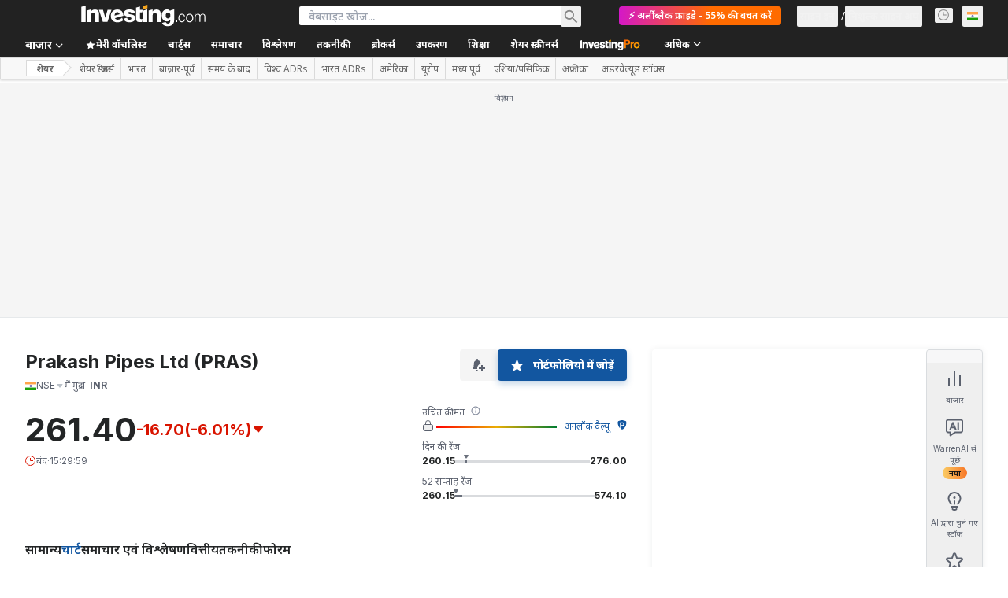

--- FILE ---
content_type: text/html; charset=utf-8
request_url: https://tvc4.investing.com/init.php?family_prefix=tvc4&carrier=6765ae271ba77ad12569c2b08640867a&time=1763386753&domain_ID=73&lang_ID=73&timezone_ID=23&pair_ID=1152805&interval=P1D&refresh=4&session=session&client=&user=0&width=650&height=750&init_page=instrument&m_pids=&watchlist=&site=https%3A%2F%2Fhi.investing.com&version=1.12.46&enable_tnb=true&tnb_buy_color=0ea600&tnb_sell_color=ea3323&tnb_buy_hover_color=007c32&tnb_sell_hover_color=d91400
body_size: 1681
content:
<!DOCTYPE html>

<!--
ENV: prod
PLATFORM: web
SITE: https://hi.investing.com/equities/prakash-pipes-ltd-chart
BACKEND: 7.4.33
-->	

<html class="fwh mp0 no-overflow">
	<head>
		<title>TVC - PROD :: WEB</title>
		<meta http-equiv="Pragma" content="No-Cache">
		<meta http-equiv="Cache-Control" content="No-Cache">
		<meta name="apple-mobile-web-app-capable" content="yes" />
		<meta name="viewport" content="width=device-width,initial-scale=1.0,maximum-scale=1.0,minimum-scale=1.0">
		<style type="text/css">
			.fwh{ width:100%; height:100%; }
			.abs{ position:absolute; }
			.mp0{ margin:0; padding:0; }
			.no-overflow{ overflow:hidden }
			iframe {max-width: 100%; max-height: 100%}
		</style>
	</head>
    <body class="fwh mp0 no-overflow">
        <iframe src="https://tvc-invdn-cf-com.investing.com/web/1.12.46/index59-prod.html?carrier=6765ae271ba77ad12569c2b08640867a&time=1763386753&domain_ID=73&lang_ID=73&timezone_ID=23&version=1.12.46&locale=en&timezone=UTC&pair_ID=1152805&interval=D&session=session&prefix=hi&suffix=&client=0&user=0&family_prefix=tvc4&init_page=instrument&sock_srv=https://streaming.forexpros.com&m_pids=&watchlist=&geoc=US&site=https://hi.investing.com&tnb_buy_color=0ea600&tnb_sell_color=ea3323&tnb_buy_hover_color=007c32&tnb_sell_hover_color=d91400&enable_tnb=true&studies=&is_ta_supported=&is_ta_popup_open=" frameborder="0" scrolling="no" seamless="seamless" style="width: 100%; height:100%;" class="abs"></iframe>
        <script>
            console.log('site: https://hi.investing.com/equities/prakash-pipes-ltd-chart');
            console.log('backend: 7.4.33');
        </script>
        <script>
            (() => {
                // Detect top (parent page) origin from referrer
                let topOrigin = '*';
                try {
                    const u = new URL(document.referrer || '');
                    topOrigin = (u.origin && u.origin !== 'null') ? u.origin : '*';
                } catch {
                    console.warn('[A] Could not parse document.referrer:', document.referrer);
                }
                console.log('[A] topOrigin:', topOrigin);

                // Prepare to resolve iframe B (inner chart)
                let B = null;
                const queue = [];

                function resolveB() {
                    console.log('[A] resolveB() called');
                    if (B) {
                        console.log('[A] B already resolved');
                        return true;
                    }
                    try {
                        if (window.frames && window.frames.length > 0) {
                            B = window.frames[0];
                            console.log('[A] Found B at index 0');
                            return true;
                        }
                    } catch (err) {
                        console.warn('[A] Error while resolving B:', err);
                    }
                    console.log('[A] No B yet → return false');
                    return false;
                }

                // Poll for B
                const poll = setInterval(() => {
                    if (resolveB()) {
                        console.log('[A] Poll stopped — B resolved');
                        clearInterval(poll);
                    }
                }, 300);

                // Forward messages from TOP → B
                window.addEventListener('message', (e) => {
                    console.log('[A] message event received from', e.origin);

                    if (e.source !== window.parent) {
                        console.log('[A] Message not from parent → return');
                        return;
                    }

                    const msg = e.data || {};
                    const forwarded = { ...msg, __topOrigin: topOrigin };

                    if (!resolveB()) {
                        console.log('[A] B not ready yet → queue message');
                        queue.push(forwarded);
                        return;
                    }

                    // Flush any queued messages first
                    while (queue.length) {
                        console.log('[A] Flushing queued message to B');
                        B.postMessage(queue.shift(), '*');
                    }

                    console.log('[A] Forwarding current message to B:', forwarded);
                    B.postMessage(forwarded, '*'); // tighten origin in production
                });
            })();
        </script>
    <script>(function(){function c(){var b=a.contentDocument||a.contentWindow.document;if(b){var d=b.createElement('script');d.innerHTML="window.__CF$cv$params={r:'99ffa21a48fceee6',t:'MTc2MzM4Njc1Ni4wMDAwMDA='};var a=document.createElement('script');a.nonce='';a.src='/cdn-cgi/challenge-platform/scripts/jsd/main.js';document.getElementsByTagName('head')[0].appendChild(a);";b.getElementsByTagName('head')[0].appendChild(d)}}if(document.body){var a=document.createElement('iframe');a.height=1;a.width=1;a.style.position='absolute';a.style.top=0;a.style.left=0;a.style.border='none';a.style.visibility='hidden';document.body.appendChild(a);if('loading'!==document.readyState)c();else if(window.addEventListener)document.addEventListener('DOMContentLoaded',c);else{var e=document.onreadystatechange||function(){};document.onreadystatechange=function(b){e(b);'loading'!==document.readyState&&(document.onreadystatechange=e,c())}}}})();</script></body>
</html>


--- FILE ---
content_type: text/html; charset=utf-8
request_url: https://tvc4.investing.com/6765ae271ba77ad12569c2b08640867a/1763386753/73/73/23/quotes?symbols=NSE%20%3APRAS
body_size: -190
content:
{"s":"ok","d":[{"s":"ok","n":"NSE :PRAS","v":{"ch":"-16.70","chp":"-6.01","short_name":"Prakash Pipes","exchange":" NSE","description":"Prakash Pipes Ltd","lp":"261.40","ask":"261.25","bid":"261.40","spread":0,"open_price":"270.15","high_price":"276.00","low_price":"260.15","prev_close_price":"278.10","volume":"267,466"}}]}

--- FILE ---
content_type: text/html; charset=utf-8
request_url: https://tvc4.investing.com/6765ae271ba77ad12569c2b08640867a/1763386753/73/73/23/symbols?symbol=NSE%20%3APRAS
body_size: -467
content:
{"name":"PRAS","exchange-traded":"NSE","exchange-listed":"NSE ","timezone":"Asia\/Kolkata","minmov":1,"minmov2":0,"pricescale":100,"pointvalue":1,"has_intraday":true,"has_no_volume":false,"volume_precision":3,"ticker":"1152805","description":"Prakash Pipes Ltd, India","type":"Stock","has_daily":true,"has_weekly_and_monthly":true,"supported_resolutions":["1","5","15","30","60","300","D","W","M","45","120","240"],"intraday_multipliers":["1","5","15","30","60","300"],"session":"2;0800-1630:23456","data_status":"streaming"}

--- FILE ---
content_type: text/html; charset=utf-8
request_url: https://tvc4.investing.com/6765ae271ba77ad12569c2b08640867a/1763386753/73/73/23/history?symbol=1152805&resolution=D&from=1732282764&to=1763386824
body_size: 3955
content:
{"t":[1732492800,1732579200,1732665600,1732752000,1732838400,1733097600,1733184000,1733270400,1733356800,1733443200,1733702400,1733788800,1733875200,1733961600,1734048000,1734307200,1734393600,1734480000,1734566400,1734652800,1734912000,1734998400,1735171200,1735257600,1735516800,1735603200,1735689600,1735776000,1735862400,1736121600,1736208000,1736294400,1736380800,1736467200,1736726400,1736812800,1736899200,1736985600,1737072000,1737331200,1737417600,1737504000,1737590400,1737676800,1737936000,1738022400,1738108800,1738195200,1738281600,1738368000,1738540800,1738627200,1738713600,1738800000,1738886400,1739145600,1739232000,1739318400,1739404800,1739491200,1739750400,1739836800,1739923200,1740009600,1740096000,1740355200,1740441600,1740614400,1740700800,1740960000,1741046400,1741132800,1741219200,1741305600,1741564800,1741651200,1741737600,1741824000,1742169600,1742256000,1742342400,1742428800,1742515200,1742774400,1742860800,1742947200,1743033600,1743120000,1743465600,1743552000,1743638400,1743724800,1743984000,1744070400,1744156800,1744329600,1744675200,1744761600,1744848000,1745193600,1745280000,1745366400,1745452800,1745539200,1745798400,1745884800,1745971200,1746144000,1746403200,1746489600,1746576000,1746662400,1746748800,1747008000,1747094400,1747180800,1747267200,1747353600,1747612800,1747699200,1747785600,1747872000,1747958400,1748217600,1748304000,1748390400,1748476800,1748563200,1748822400,1748908800,1748995200,1749081600,1749168000,1749427200,1749513600,1749600000,1749686400,1749772800,1750032000,1750118400,1750204800,1750291200,1750377600,1750636800,1750723200,1750809600,1750896000,1750982400,1751241600,1751328000,1751414400,1751500800,1751587200,1751846400,1751932800,1752019200,1752105600,1752192000,1752451200,1752537600,1752624000,1752710400,1752796800,1753056000,1753142400,1753228800,1753315200,1753401600,1753660800,1753747200,1753833600,1753920000,1754006400,1754265600,1754352000,1754438400,1754524800,1754611200,1754870400,1754956800,1755043200,1755129600,1755475200,1755561600,1755648000,1755734400,1755820800,1756080000,1756166400,1756339200,1756425600,1756684800,1756771200,1756857600,1756944000,1757030400,1757289600,1757376000,1757462400,1757548800,1757635200,1757894400,1757980800,1758067200,1758153600,1758240000,1758499200,1758585600,1758672000,1758758400,1758844800,1759104000,1759190400,1759276800,1759449600,1759708800,1759795200,1759881600,1759968000,1760054400,1760313600,1760400000,1760486400,1760572800,1760659200,1760918400,1761004800,1761177600,1761264000,1761523200,1761609600,1761696000,1761782400,1761868800,1762128000,1762214400,1762387200,1762473600,1762732800,1762819200,1762905600,1762992000,1763078400,1763337600],"c":[505.04998779296875,502.899993896484375,509.20001220703125,524.5999755859375,512.6500244140625,512.54998779296875,518.6500244140625,516.25,512.20001220703125,521.3499755859375,560.6500244140625,567.0999755859375,555.1500244140625,546.1500244140625,555.70001220703125,548.25,540.5,532.5,524.5,499.5,487.20001220703125,492.79998779296875,486.899993896484375,488.04998779296875,487.04998779296875,509.100006103515625,503.399993896484375,499.600006103515625,501.649993896484375,477.79998779296875,485.850006103515625,475.45001220703125,464.100006103515625,450.25,425.649993896484375,439.45001220703125,437.54998779296875,447.649993896484375,447.20001220703125,447.20001220703125,436.54998779296875,430.25,459.79998779296875,442.600006103515625,420.399993896484375,413.649993896484375,459.149993896484375,446.350006103515625,445.95001220703125,437.54998779296875,435.45001220703125,436.04998779296875,443.399993896484375,451.899993896484375,444.95001220703125,431.399993896484375,415.79998779296875,401.5,410.149993896484375,392.70001220703125,393.70001220703125,399.79998779296875,442.70001220703125,445.70001220703125,441.850006103515625,430,421.899993896484375,407.5,400.5,395.350006103515625,395.399993896484375,407,444.79998779296875,447.29998779296875,424.04998779296875,420.350006103515625,412.25,411.20001220703125,401.25,417,425.79998779296875,427.649993896484375,431.75,440.399993896484375,415.75,410.649993896484375,411.5,406.850006103515625,413.04998779296875,412.100006103515625,418.350006103515625,405.20001220703125,384.149993896484375,395.45001220703125,382.20001220703125,401.29998779296875,412.45001220703125,419.600006103515625,421.79998779296875,431.649993896484375,429.04998779296875,439.600006103515625,442.45001220703125,423.600006103515625,416.649993896484375,418.850006103515625,413.29998779296875,413.20001220703125,411.5,392.649993896484375,395.04998779296875,391.350006103515625,389.5,411.149993896484375,420.25,421.20001220703125,423.600006103515625,429.149993896484375,435.100006103515625,428.100006103515625,428.149993896484375,433.25,460.600006103515625,469.79998779296875,463,463.95001220703125,458.850006103515625,405.350006103515625,401.79998779296875,402.20001220703125,416.850006103515625,410.04998779296875,405.20001220703125,416.850006103515625,413.04998779296875,416.850006103515625,408.70001220703125,405.399993896484375,403.149993896484375,397.70001220703125,397.79998779296875,398.70001220703125,398.149993896484375,393.20001220703125,397.04998779296875,399.149993896484375,403.5,404.399993896484375,400.45001220703125,398.100006103515625,391.95001220703125,393.04998779296875,390.5,391,388.79998779296875,388.25,389.45001220703125,388.100006103515625,387.04998779296875,385.75,386.70001220703125,387.70001220703125,388.70001220703125,393.649993896484375,389.350006103515625,384.04998779296875,383,375.899993896484375,367.95001220703125,367.649993896484375,364.649993896484375,364.04998779296875,366.899993896484375,364,367.399993896484375,359.600006103515625,356.25,353.70001220703125,353.29998779296875,350.79998779296875,346.649993896484375,320.149993896484375,317.79998779296875,327.149993896484375,344.45001220703125,334.600006103515625,327.600006103515625,328.45001220703125,321.95001220703125,314.100006103515625,313.350006103515625,317.850006103515625,330.100006103515625,333.25,323.5,332.5,323.25,317.649993896484375,328.399993896484375,319.350006103515625,321.899993896484375,328.100006103515625,323,324.350006103515625,321.95001220703125,319,313.04998779296875,312.04998779296875,307.75,305.29998779296875,305.399993896484375,306.600006103515625,303.899993896484375,305,307.600006103515625,300.20001220703125,300.95001220703125,298.45001220703125,293.25,300.29998779296875,294.350006103515625,289.600006103515625,290.5,295.70001220703125,294.25,289.04998779296875,303.79998779296875,303.100006103515625,300.149993896484375,294.25,294.399993896484375,297,293.45001220703125,291.29998779296875,292.100006103515625,288.100006103515625,283.79998779296875,276.649993896484375,280.100006103515625,279,281.54998779296875,279.25,278.100006103515625,261.399993896484375],"o":[510,508.54998779296875,507.95001220703125,512.04998779296875,525.95001220703125,516,515.45001220703125,518.6500244140625,518.79998779296875,514.3499755859375,524,568.5999755859375,562,560.5999755859375,551.5,562,555,544.79998779296875,521.9000244140625,526.25,504.399993896484375,487.20001220703125,495,488.29998779296875,495.350006103515625,487.04998779296875,501,503,500,505,481.79998779296875,485.850006103515625,479.79998779296875,466.5,445,426.649993896484375,443.600006103515625,454.850006103515625,447.649993896484375,450,449.899993896484375,435.5,427,461,440.850006103515625,420.399993896484375,411.649993896484375,453,453.04998779296875,454.20001220703125,428.850006103515625,439.45001220703125,441,447.79998779296875,448.5,440.04998779296875,426.850006103515625,415.79998779296875,408,408.899993896484375,392.95001220703125,397.649993896484375,393.850006103515625,440.54998779296875,445.70001220703125,435.20001220703125,430,433.95001220703125,390,406.5,395,394.399993896484375,411.04998779296875,442.95001220703125,445.04998779296875,422.899993896484375,423,413,413.04998779296875,402.95001220703125,423.25,431,430,432,447,417.600006103515625,409.100006103515625,410,412.95001220703125,410,415,418.850006103515625,370,398,390,402,406,412.45001220703125,417.100006103515625,423,435,434.649993896484375,439.600006103515625,441.95001220703125,423.649993896484375,418.75,417.100006103515625,414.350006103515625,409,412.29998779296875,380.54998779296875,401,389,395.350006103515625,417.29998779296875,424.399993896484375,420,428.70001220703125,435.600006103515625,439.45001220703125,426.350006103515625,432.45001220703125,438,465,470,464.75,466.850006103515625,460,405.95001220703125,407.25,404.899993896484375,420.20001220703125,410.04998779296875,413,420.100006103515625,417.20001220703125,416.100006103515625,401,406,406.20001220703125,396,399.649993896484375,401.20001220703125,400.100006103515625,400,400.29998779296875,400.899993896484375,404,404.399993896484375,399.5,401.04998779296875,395.850006103515625,393.04998779296875,393.95001220703125,398,390.75,391.95001220703125,390,388.100006103515625,389,387.70001220703125,386.70001220703125,388.70001220703125,392.899993896484375,394.899993896484375,389.75,384.04998779296875,385,372.04998779296875,364.79998779296875,367.649993896484375,359.100006103515625,360.399993896484375,360.20001220703125,360,360.95001220703125,363.850006103515625,355.5,354,350.5,350.79998779296875,349.25,321.95001220703125,316.95001220703125,330.399993896484375,344.600006103515625,332.54998779296875,327.600006103515625,325.149993896484375,318.29998779296875,311.79998779296875,312,317.850006103515625,330,334.25,325.95001220703125,330,323.29998779296875,318.70001220703125,327.600006103515625,318,324.79998779296875,327,323,325,322,319.100006103515625,313,312.5,309.899993896484375,305.29998779296875,306.95001220703125,306.600006103515625,303.899993896484375,308.04998779296875,321.25,302.600006103515625,300,298.399993896484375,294.350006103515625,300,293.399993896484375,289.600006103515625,292.29998779296875,296.29998779296875,294.25,292.29998779296875,307,303.70001220703125,300.5,294.25,296.95001220703125,298.350006103515625,293.5,293.100006103515625,290.600006103515625,288.100006103515625,285.5,276.95001220703125,279,281.79998779296875,281.54998779296875,279.25,270.149993896484375],"h":[510,508.70001220703125,512,530.9000244140625,527.5,527.95001220703125,522.9000244140625,525.70001220703125,520.5999755859375,524.4000244140625,565.9000244140625,574.0999755859375,567.95001220703125,563.29998779296875,562.9000244140625,562.5,559,544.79998779296875,531.79998779296875,529,507.649993896484375,505.95001220703125,497.54998779296875,506.95001220703125,506.95001220703125,511,508.649993896484375,505,509.899993896484375,505.149993896484375,488.95001220703125,485.899993896484375,479.79998779296875,467,448.95001220703125,443,450.600006103515625,454.850006103515625,450,451.649993896484375,455.45001220703125,438.95001220703125,464.399993896484375,471.45001220703125,443.20001220703125,427.54998779296875,474.95001220703125,457,453.04998779296875,461.45001220703125,439,444,454,458.899993896484375,452.649993896484375,449.649993896484375,431.20001220703125,422.95001220703125,412.899993896484375,409.70001220703125,405,407.649993896484375,448.04998779296875,447.45001220703125,460,438,439.45001220703125,440,404.649993896484375,408.5,411.5,412,455.75,466.25,448.399993896484375,428.70001220703125,430,417.70001220703125,431,419.850006103515625,431.79998779296875,435.54998779296875,438.79998779296875,446,447,426.45001220703125,415.45001220703125,419.45001220703125,418.04998779296875,418.399993896484375,425.850006103515625,427.850006103515625,392.45001220703125,398,397,403.899993896484375,414.75,421.5,424.149993896484375,434,436,440.45001220703125,445.399993896484375,442.45001220703125,424.5,427.45001220703125,418.899993896484375,419.850006103515625,414.350006103515625,416.350006103515625,397.5,407.20001220703125,396,417,422,424.399993896484375,425.149993896484375,434.399993896484375,441.649993896484375,439.45001220703125,434.399993896484375,438,467,472,473.899993896484375,468.04998779296875,467,465.600006103515625,408.95001220703125,409,430,424.45001220703125,413.45001220703125,423.20001220703125,422.149993896484375,426.45001220703125,419,408.70001220703125,409.45001220703125,406.20001220703125,406.899993896484375,413.899993896484375,401.899993896484375,400.100006103515625,403.25,406.70001220703125,407,408.95001220703125,408,405.79998779296875,401.04998779296875,395.850006103515625,393.95001220703125,400,398,391.600006103515625,391.95001220703125,391.95001220703125,390,390.95001220703125,389.54998779296875,390.79998779296875,391,397.899993896484375,396.54998779296875,391.350006103515625,386.5,385.04998779296875,377.95001220703125,378,371.70001220703125,367.45001220703125,379,369.350006103515625,371.100006103515625,368.20001220703125,364.75,361.149993896484375,360.95001220703125,356.899993896484375,353.45001220703125,352,327.25,333,346.850006103515625,350.79998779296875,335.95001220703125,333.04998779296875,329.399993896484375,335.399993896484375,318.600006103515625,319.95001220703125,333,337.5,337.04998779296875,338.649993896484375,334.54998779296875,329.20001220703125,330.04998779296875,332.70001220703125,325,328.899993896484375,332.5,330.20001220703125,329.29998779296875,324.04998779296875,322.100006103515625,315.100006103515625,314.600006103515625,309.899993896484375,310.79998779296875,308.54998779296875,309.5,306.04998779296875,310,321.25,309.79998779296875,304,300.95001220703125,301,300,296.25,291.70001220703125,297.600006103515625,296.45001220703125,296.149993896484375,307.79998779296875,308.600006103515625,303.70001220703125,302.04998779296875,298.649993896484375,299.95001220703125,299.899993896484375,296.399993896484375,293.100006103515625,293.70001220703125,294.45001220703125,285.5,283,283,284.45001220703125,282,283.70001220703125,276],"l":[493.25,495,502.79998779296875,509.45001220703125,509.95001220703125,508.100006103515625,512.5999755859375,511.5,510,511.5,522.4000244140625,558.75,551.3499755859375,540.70001220703125,530.25,545.5,538.9000244140625,530.3499755859375,520.5,486.149993896484375,482.54998779296875,484.899993896484375,484,485.149993896484375,483.600006103515625,485,495.149993896484375,496.54998779296875,500,475,475.79998779296875,469.100006103515625,460.54998779296875,445.54998779296875,420,423.399993896484375,435.600006103515625,442.79998779296875,441.600006103515625,443.29998779296875,432.100006103515625,423.04998779296875,426.29998779296875,438,410.75,404.149993896484375,411.649993896484375,442.5,436.600006103515625,427.600006103515625,421.600006103515625,433.75,438.04998779296875,443,441,420,410.29998779296875,390,398.54998779296875,381,381.29998779296875,392.70001220703125,393,432,432.54998779296875,425.04998779296875,420.04998779296875,398.350006103515625,388.399993896484375,377.54998779296875,384.95001220703125,394.399993896484375,411,437.04998779296875,414.899993896484375,408.5,411.149993896484375,408.04998779296875,399.100006103515625,395,419.25,422.79998779296875,427.70001220703125,432,412.899993896484375,408.45001220703125,402,405,408,404.600006103515625,412.100006103515625,402.899993896484375,364.70001220703125,389,380,391.04998779296875,405.20001220703125,412.45001220703125,417,420.20001220703125,427,422.20001220703125,430.5,418.95001220703125,415,417,410.54998779296875,407.79998779296875,406.75,389.100006103515625,380.54998779296875,386,380.149993896484375,395.350006103515625,409.04998779296875,416.399993896484375,418.850006103515625,418.100006103515625,430.04998779296875,426,424.95001220703125,425.649993896484375,429.600006103515625,456.04998779296875,457.600006103515625,460.79998779296875,455,398.149993896484375,385.95001220703125,399,398.850006103515625,407,401.5,410.45001220703125,408.79998779296875,411.29998779296875,406.04998779296875,399.100006103515625,397.25,397,393,395.600006103515625,395.149993896484375,391.54998779296875,395.649993896484375,396.100006103515625,398.5,402.100006103515625,399.29998779296875,396.899993896484375,390,390.649993896484375,389.75,386.850006103515625,387.100006103515625,386.04998779296875,386.54998779296875,386.29998779296875,382.100006103515625,384.54998779296875,384.04998779296875,386.04998779296875,382.5,384.899993896484375,387.100006103515625,383.04998779296875,382,374.95001220703125,365.100006103515625,363,364,358.04998779296875,360.399993896484375,360,360,358,353.850006103515625,351.5,349.850006103515625,350.100006103515625,345.100006103515625,317,299.45001220703125,316.70001220703125,327.79998779296875,329,326.25,324.100006103515625,321,311,311.79998779296875,312,317,328,322,321.899993896484375,321.25,315,318.649993896484375,316.79998779296875,317,322.899993896484375,321.5,322,320.29998779296875,318.100006103515625,312,309.649993896484375,306.5,301.79998779296875,300,303.600006103515625,302.79998779296875,302.70001220703125,301.04998779296875,299.04998779296875,299,297.75,290.95001220703125,294,293.600006103515625,288.79998779296875,288,291,292.29998779296875,288,289.350006103515625,301.95001220703125,296.850006103515625,292.04998779296875,292.79998779296875,292,292,290.5,288,287.45001220703125,282.20001220703125,274.600006103515625,273.5,274.649993896484375,280.25,277.20001220703125,275.5,260.149993896484375],"v":[108915,83268,70675,138401,110220,136732,53721,72570,58513,58074,337515,196789,99053,67537,101403,54103,53564,36163,63571,103240,109580,85588,64889,144652,67526,99288,103587,72765,80175,118185,57225,57052,51262,128203,104330,59433,67826,40668,26289,45370,35097,58303,71556,102530,93043,82443,204048,70890,69520,57815,29437,44844,81595,52236,24164,59894,58950,115007,53543,84025,97538,93680,203288,104074,86321,40990,36566,106219,138731,93247,94163,69396,232214,144732,141704,77829,46069,40535,65246,126459,60131,66421,63511,74937,102395,96894,132639,89974,35574,52285,60681,95185,151465,36220,94909,48495,58244,36456,34425,72850,49813,71077,48276,82243,52557,30891,31219,35413,42011,61295,57467,44705,37438,55429,50854,55057,31758,59747,76943,60060,22932,43620,226847,151534,77379,40638,68068,483962,342694,98580,142547,127262,113879,125220,122069,117956,82816,63664,60289,71628,68595,151253,63542,64176,70179,76108,74551,57176,83110,68164,106893,58599,67382,50327,50216,50115,36646,39718,60589,40138,53778,47276,62607,86038,61294,69598,34600,66884,68792,43987,39145,36739,54019,40737,68131,39158,50430,29715,48022,26960,49119,343635,477643,123728,279159,172755,78801,80990,43423,61508,34178,32249,72055,60575,55744,58939,67080,75134,68198,100218,41709,53599,67875,42271,69570,50357,76660,127792,51006,66686,73933,25793,32948,43957,56410,187332,70530,58708,64445,48270,41315,49463,36843,38044,25063,62584,65518,50458,34018,48323,39359,52032,36736,30942,51714,50067,57328,96391,62156,69214,26507,28869,34532,267466],"vo":[0,0,0,0,0,0,0,0,0,0,0,0,0,0,0,0,0,0,0,0,0,0,0,0,0,0,0,0,0,0,0,0,0,0,0,0,0,0,0,0,0,0,0,0,0,0,0,0,0,0,0,0,0,0,0,0,0,0,0,0,0,0,0,0,0,0,0,0,0,0,0,0,0,0,0,0,0,0,0,0,0,0,0,0,0,0,0,0,0,0,0,0,0,0,0,0,0,0,0,0,0,0,0,0,0,0,0,0,0,0,0,0,0,0,0,0,0,0,0,0,0,0,0,0,0,0,0,0,0,0,0,0,0,0,0,0,0,0,0,0,0,0,0,0,0,0,0,0,0,0,0,0,0,0,0,0,0,0,0,0,0,0,0,0,0,0,0,0,0,0,0,0,0,0,0,0,0,0,0,0,0,0,0,0,0,0,0,0,0,0,0,0,0,0,0,0,0,0,0,0,0,0,0,0,0,0,0,0,0,0,0,0,0,0,0,0,0,0,0,0,0,0,0,0,0,0,0,0,0,0,0,0,0,0,0,0,0,0,0,0,0,0,0,0],"vac":[0,0,0,0,0,0,0,0,0,0,0,0,0,0,0,0,0,0,0,0,0,0,0,0,0,0,0,0,0,0,0,0,0,0,0,0,0,0,0,0,0,0,0,0,0,0,0,0,0,0,0,0,0,0,0,0,0,0,0,0,0,0,0,0,0,0,0,0,0,0,0,0,0,0,0,0,0,0,0,0,0,0,0,0,0,0,0,0,0,0,0,0,0,0,0,0,0,0,0,0,0,0,0,0,0,0,0,0,0,0,0,0,0,0,0,0,0,0,0,0,0,0,0,0,0,0,0,0,0,0,0,0,0,0,0,0,0,0,0,0,0,0,0,0,0,0,0,0,0,0,0,0,0,0,0,0,0,0,0,0,0,0,0,0,0,0,0,0,0,0,0,0,0,0,0,0,0,0,0,0,0,0,0,0,0,0,0,0,0,0,0,0,0,0,0,0,0,0,0,0,0,0,0,0,0,0,0,0,0,0,0,0,0,0,0,0,0,0,0,0,0,0,0,0,0,0,0,0,0,0,0,0,0,0,0,0,0,0,0,0,0,0,0,0],"s":"ok"}

--- FILE ---
content_type: text/html; charset=utf-8
request_url: https://tvc4.investing.com/6765ae271ba77ad12569c2b08640867a/1763386753/73/73/23/quotes?symbols=NSE%20%3APRAS
body_size: -176
content:
{"s":"ok","d":[{"s":"ok","n":"NSE :PRAS","v":{"ch":"-16.70","chp":"-6.01","short_name":"Prakash Pipes","exchange":" NSE","description":"Prakash Pipes Ltd","lp":"261.40","ask":"261.25","bid":"261.40","spread":0,"open_price":"270.15","high_price":"276.00","low_price":"260.15","prev_close_price":"278.10","volume":"267,466"}}]}

--- FILE ---
content_type: text/html; charset=utf-8
request_url: https://tvc4.investing.com/6765ae271ba77ad12569c2b08640867a/1763386753/73/73/23/marks?symbol=1152805&from=1732501800&to=2114380800&resolution=D
body_size: 13
content:
[{"id":"d-1633235","color":"green","label":"D","minSize":21,"labelFontColor":"black","time":1568937600,"text":"<div id=\"d-1633235\" style=\"min-width:180px; height:50px;\"><div style=\"position:relative; top:5px; float:left;text-align:left; min-width:180px; \"><span style=\"font:bold 12px arial; color:black;\">\u0921\u093f\u0935\u093f\u0921\u0947\u0902\u0921: <\/span> 1.20<hr style=\"height:1px;\"><p style=\"margin:4px 0 0 0; !important;font:normal 12px arial;text-decoration:none\"><span style=\"font:bold 12px arial;\">\u092a\u0942\u0930\u094d\u0935-\u0921\u093f\u0935\u093f\u0921\u0947\u0902\u0921 \u0924\u093f\u0925\u093f: <\/span><\/p><p style=\"margin:4px 0 5px 0; !important;font:normal 12px arial;text-decoration:none\"><span style=\"font:bold 12px arial;\">\u092d\u0941\u0917\u0924\u093e\u0928 \u0924\u093f\u0925\u093f: <\/span> <\/p><\/div><\/div>"},{"id":"d-2945279","color":"green","label":"D","minSize":21,"labelFontColor":"black","time":1600128000,"text":"<div id=\"d-2945279\" style=\"min-width:180px; height:50px;\"><div style=\"position:relative; top:5px; float:left;text-align:left; min-width:180px; \"><span style=\"font:bold 12px arial; color:black;\">\u0921\u093f\u0935\u093f\u0921\u0947\u0902\u0921: <\/span> 1.20<hr style=\"height:1px;\"><p style=\"margin:4px 0 0 0; !important;font:normal 12px arial;text-decoration:none\"><span style=\"font:bold 12px arial;\">\u092a\u0942\u0930\u094d\u0935-\u0921\u093f\u0935\u093f\u0921\u0947\u0902\u0921 \u0924\u093f\u0925\u093f: <\/span><\/p><p style=\"margin:4px 0 5px 0; !important;font:normal 12px arial;text-decoration:none\"><span style=\"font:bold 12px arial;\">\u092d\u0941\u0917\u0924\u093e\u0928 \u0924\u093f\u0925\u093f: <\/span> <\/p><\/div><\/div>"},{"id":"d-3125469","color":"green","label":"D","minSize":21,"labelFontColor":"black","time":1631577600,"text":"<div id=\"d-3125469\" style=\"min-width:180px; height:50px;\"><div style=\"position:relative; top:5px; float:left;text-align:left; min-width:180px; \"><span style=\"font:bold 12px arial; color:black;\">\u0921\u093f\u0935\u093f\u0921\u0947\u0902\u0921: <\/span> 1.20<hr style=\"height:1px;\"><p style=\"margin:4px 0 0 0; !important;font:normal 12px arial;text-decoration:none\"><span style=\"font:bold 12px arial;\">\u092a\u0942\u0930\u094d\u0935-\u0921\u093f\u0935\u093f\u0921\u0947\u0902\u0921 \u0924\u093f\u0925\u093f: <\/span><\/p><p style=\"margin:4px 0 5px 0; !important;font:normal 12px arial;text-decoration:none\"><span style=\"font:bold 12px arial;\">\u092d\u0941\u0917\u0924\u093e\u0928 \u0924\u093f\u0925\u093f: <\/span> <\/p><\/div><\/div>"},{"id":"d-352135763","color":"green","label":"D","minSize":21,"labelFontColor":"black","time":1663027200,"text":"<div id=\"d-352135763\" style=\"min-width:180px; height:50px;\"><div style=\"position:relative; top:5px; float:left;text-align:left; min-width:180px; \"><span style=\"font:bold 12px arial; color:black;\">\u0921\u093f\u0935\u093f\u0921\u0947\u0902\u0921: <\/span> 1.20<hr style=\"height:1px;\"><p style=\"margin:4px 0 0 0; !important;font:normal 12px arial;text-decoration:none\"><span style=\"font:bold 12px arial;\">\u092a\u0942\u0930\u094d\u0935-\u0921\u093f\u0935\u093f\u0921\u0947\u0902\u0921 \u0924\u093f\u0925\u093f: <\/span><\/p><p style=\"margin:4px 0 5px 0; !important;font:normal 12px arial;text-decoration:none\"><span style=\"font:bold 12px arial;\">\u092d\u0941\u0917\u0924\u093e\u0928 \u0924\u093f\u0925\u093f: <\/span> <\/p><\/div><\/div>"},{"id":"d-648660036","color":"green","label":"D","minSize":21,"labelFontColor":"black","time":1694995200,"text":"<div id=\"d-648660036\" style=\"min-width:180px; height:50px;\"><div style=\"position:relative; top:5px; float:left;text-align:left; min-width:180px; \"><span style=\"font:bold 12px arial; color:black;\">\u0921\u093f\u0935\u093f\u0921\u0947\u0902\u0921: <\/span> 1.20<hr style=\"height:1px;\"><p style=\"margin:4px 0 0 0; !important;font:normal 12px arial;text-decoration:none\"><span style=\"font:bold 12px arial;\">\u092a\u0942\u0930\u094d\u0935-\u0921\u093f\u0935\u093f\u0921\u0947\u0902\u0921 \u0924\u093f\u0925\u093f: <\/span><\/p><p style=\"margin:4px 0 5px 0; !important;font:normal 12px arial;text-decoration:none\"><span style=\"font:bold 12px arial;\">\u092d\u0941\u0917\u0924\u093e\u0928 \u0924\u093f\u0925\u093f: <\/span> <\/p><\/div><\/div>"},{"id":"d-1705050130","color":"green","label":"D","minSize":21,"labelFontColor":"black","time":1726531200,"text":"<div id=\"d-1705050130\" style=\"min-width:180px; height:50px;\"><div style=\"position:relative; top:5px; float:left;text-align:left; min-width:180px; \"><span style=\"font:bold 12px arial; color:black;\">\u0921\u093f\u0935\u093f\u0921\u0947\u0902\u0921: <\/span> 1.80<hr style=\"height:1px;\"><p style=\"margin:4px 0 0 0; !important;font:normal 12px arial;text-decoration:none\"><span style=\"font:bold 12px arial;\">\u092a\u0942\u0930\u094d\u0935-\u0921\u093f\u0935\u093f\u0921\u0947\u0902\u0921 \u0924\u093f\u0925\u093f: <\/span><\/p><p style=\"margin:4px 0 5px 0; !important;font:normal 12px arial;text-decoration:none\"><span style=\"font:bold 12px arial;\">\u092d\u0941\u0917\u0924\u093e\u0928 \u0924\u093f\u0925\u093f: <\/span> <\/p><\/div><\/div>"}]

--- FILE ---
content_type: text/css
request_url: https://tvc-invdn-cf-com.investing.com/web/1.12.46/static/bundles/library.52e38673a3ae3d2e5f987488bd06a8b2.css
body_size: 88244
content:
/*! normalize.css v3.0.3 | MIT License | github.com/necolas/normalize.css */html{font-family:sans-serif;-ms-text-size-adjust:100%;-webkit-text-size-adjust:100%}body,dir,h1,h2,h3,h4,h5,h6,html,li,menu,ol,p,ul{margin:0;padding:0}article,aside,details,figcaption,figure,footer,header,hgroup,main,menu,nav,section,summary{display:block}audio,canvas,progress,video{display:inline-block;vertical-align:baseline}audio:not([controls]){display:none;height:0}[hidden],template{display:none}a{background-color:transparent;text-decoration:none}.feature-no-touch a:active,.feature-no-touch a:hover,.feature-touch a:active{outline:0}abbr[title]{border-bottom:1px dotted}b,strong{font-weight:700}dfn{font-style:italic}h1{font-size:2em}mark{background:#ff0;color:#000}small{font-size:80%}sub,sup{font-size:75%;line-height:0;position:relative;vertical-align:baseline}sup{top:-.25em}sub{bottom:-.25em}img{border:0}svg:not(:root){overflow:hidden}svg use{pointer-events:none}figure{margin:0}hr{box-sizing:content-box;height:0}pre{overflow:auto}code,kbd,pre,samp{font-family:monospace,monospace;font-size:1em}button,input,optgroup,select,textarea{color:inherit;font:inherit;margin:0}button{overflow:visible}button,select{text-transform:none}button,html input[type=button],input[type=reset],input[type=submit]{-webkit-appearance:button;cursor:pointer}button[disabled],html input[disabled]{cursor:default}button::-moz-focus-inner,input::-moz-focus-inner{border:0;padding:0}input{line-height:normal}input[type=checkbox],input[type=radio]{box-sizing:border-box;padding:0}input[type=number]::-webkit-inner-spin-button,input[type=number]::-webkit-outer-spin-button{height:auto}input[type=search]{-webkit-appearance:textfield;box-sizing:content-box}input[type=search]::-webkit-search-cancel-button,input[type=search]::-webkit-search-decoration{-webkit-appearance:none}fieldset{border:none;margin:0;padding:0}legend{border:0;padding:0}textarea{overflow:auto}optgroup{font-weight:700}table{border-collapse:collapse;border-spacing:0}td,th{padding:0}.cme-offer-dialog ._tv-dialog-content ol,.cme-offer-dialog ._tv-dialog-content p,.cme-offer-dialog ._tv-dialog-content ul,.ns-item ul,.tv-text ol,.tv-text p,.tv-text ul{font-size:14px;margin-bottom:12px;line-height:1.6;color:#4a4a4a}html.theme-dark .cme-offer-dialog ._tv-dialog-content ol,html.theme-dark .cme-offer-dialog ._tv-dialog-content p,html.theme-dark .cme-offer-dialog ._tv-dialog-content ul,html.theme-dark .ns-item ul,html.theme-dark .tv-text ol,html.theme-dark .tv-text p,html.theme-dark .tv-text ul{color:#c5cbce}.cme-offer-dialog ._tv-dialog-content ol.tv-text__color_bright,.cme-offer-dialog ._tv-dialog-content p.tv-text__color_bright,.cme-offer-dialog ._tv-dialog-content ul.tv-text__color_bright,.tv-text ol.tv-text__color_bright,.tv-text p.tv-text__color_bright,.tv-text ul.tv-text__color_bright{color:#fff}.cme-offer-dialog ._tv-dialog-content ol.tv-text__color_silver,.cme-offer-dialog ._tv-dialog-content p.tv-text__color_silver,.cme-offer-dialog ._tv-dialog-content ul.tv-text__color_silver,.tv-text ol.tv-text__color_silver,.tv-text p.tv-text__color_silver,.tv-text ul.tv-text__color_silver{color:silver}.cme-offer-dialog ._tv-dialog-content ol.tv-text__color_silver_30,.cme-offer-dialog ._tv-dialog-content p.tv-text__color_silver_30,.cme-offer-dialog ._tv-dialog-content ul.tv-text__color_silver_30,.tv-text ol.tv-text__color_silver_30,.tv-text p.tv-text__color_silver_30,.tv-text ul.tv-text__color_silver_30{color:#9b9b9b}.cme-offer-dialog ._tv-dialog-content ol.tv-text__paragraph--additional-top-margin,.cme-offer-dialog ._tv-dialog-content p.tv-text__paragraph--additional-top-margin,.cme-offer-dialog ._tv-dialog-content ul.tv-text__paragraph--additional-top-margin,.tv-text ol.tv-text__paragraph--additional-top-margin,.tv-text p.tv-text__paragraph--additional-top-margin,.tv-text ul.tv-text__paragraph--additional-top-margin{margin-top:24px}.cme-offer-dialog ._tv-dialog-content ol.tv-text__paragraph--additional-top-margin_double,.cme-offer-dialog ._tv-dialog-content p.tv-text__paragraph--additional-top-margin_double,.cme-offer-dialog ._tv-dialog-content ul.tv-text__paragraph--additional-top-margin_double,.tv-text ol.tv-text__paragraph--additional-top-margin_double,.tv-text p.tv-text__paragraph--additional-top-margin_double,.tv-text ul.tv-text__paragraph--additional-top-margin_double{margin-top:48px}.cme-offer-dialog ._tv-dialog-content ol.tv-text__paragraph--additional-bottom-margin,.cme-offer-dialog ._tv-dialog-content p.tv-text__paragraph--additional-bottom-margin,.cme-offer-dialog ._tv-dialog-content ul.tv-text__paragraph--additional-bottom-margin,.tv-text ol.tv-text__paragraph--additional-bottom-margin,.tv-text p.tv-text__paragraph--additional-bottom-margin,.tv-text ul.tv-text__paragraph--additional-bottom-margin{margin-bottom:24px}.cme-offer-dialog ._tv-dialog-content ol.tv-text__paragraph--additional-bottom-margin_double,.cme-offer-dialog ._tv-dialog-content p.tv-text__paragraph--additional-bottom-margin_double,.cme-offer-dialog ._tv-dialog-content ul.tv-text__paragraph--additional-bottom-margin_double,.tv-text ol.tv-text__paragraph--additional-bottom-margin_double,.tv-text p.tv-text__paragraph--additional-bottom-margin_double,.tv-text ul.tv-text__paragraph--additional-bottom-margin_double{margin-bottom:48px}.cme-offer-dialog ._tv-dialog-content h1,.tv-text h1{font-size:45px}@media screen and (max-width:1019px){.cme-offer-dialog ._tv-dialog-content h1,.tv-text h1{font-size:38px}}@media screen and (max-width:767px){.cme-offer-dialog ._tv-dialog-content h1,.tv-text h1{font-size:32px}}@media screen and (max-width:479px){.cme-offer-dialog ._tv-dialog-content h1,.tv-text h1{font-size:28px}}.cme-offer-dialog ._tv-dialog-content h2,.tv-text h2{font-size:31px}@media screen and (max-width:1019px){.cme-offer-dialog ._tv-dialog-content h2,.tv-text h2{font-size:26px}}@media screen and (max-width:479px){.cme-offer-dialog ._tv-dialog-content h2,.tv-text h2{font-size:24px}}.cme-offer-dialog ._tv-dialog-content h3,.tv-text h3{font-size:17px}@media screen and (max-width:1019px){.cme-offer-dialog ._tv-dialog-content h3,.tv-text h3{font-size:16px}}.cme-offer-dialog ._tv-dialog-content h4,.tv-text h4{font-size:15px}.cme-offer-dialog ._tv-dialog-content h1,.tv-text h1{margin-bottom:30px;margin-top:30px}.cme-offer-dialog ._tv-dialog-content h2,.cme-offer-dialog ._tv-dialog-content h3,.cme-offer-dialog ._tv-dialog-content h4,.tv-text h2,.tv-text h3,.tv-text h4{margin-bottom:20px;margin-top:20px}.cme-offer-dialog ._tv-dialog-content h1:first-child,.cme-offer-dialog ._tv-dialog-content h2:first-child,.cme-offer-dialog ._tv-dialog-content h3:first-child,.cme-offer-dialog ._tv-dialog-content h4:first-child,.tv-text h1:first-child,.tv-text h2:first-child,.tv-text h3:first-child,.tv-text h4:first-child{margin-top:0}.cme-offer-dialog ._tv-dialog-content ol,.cme-offer-dialog ._tv-dialog-content ul,.ns-item ul,.tv-text ol,.tv-text ul{list-style-position:inside}.cme-offer-dialog ._tv-dialog-content--position-outside ol,.cme-offer-dialog ._tv-dialog-content--position-outside ul,.tv-text--position-outside ol,.tv-text--position-outside ul{list-style-position:outside;padding-left:17px}.cme-offer-dialog ._tv-dialog-content [data-href]:not(.tv-user-badge):not(.tv-button),.cme-offer-dialog ._tv-dialog-content a:not(.tv-user-badge):not(.tv-button),.tv-text [data-href]:not(.tv-user-badge):not(.tv-button),.tv-text a:not(.tv-user-badge):not(.tv-button){color:#3bb3e4;transition:color .35s ease}html.theme-dark .cme-offer-dialog ._tv-dialog-content [data-href]:not(.tv-user-badge):not(.tv-button),html.theme-dark .cme-offer-dialog ._tv-dialog-content a:not(.tv-user-badge):not(.tv-button),html.theme-dark .tv-text [data-href]:not(.tv-user-badge):not(.tv-button),html.theme-dark .tv-text a:not(.tv-user-badge):not(.tv-button){color:#299dcd}.cme-offer-dialog ._tv-dialog-content [data-href]:not(.tv-user-badge):not(.tv-button):visited,.cme-offer-dialog ._tv-dialog-content a:not(.tv-user-badge):not(.tv-button):visited,.tv-text [data-href]:not(.tv-user-badge):not(.tv-button):visited,.tv-text a:not(.tv-user-badge):not(.tv-button):visited{color:#3bb3e4;fill:#3bb3e4}html.theme-dark .cme-offer-dialog ._tv-dialog-content [data-href]:not(.tv-user-badge):not(.tv-button):visited,html.theme-dark .cme-offer-dialog ._tv-dialog-content a:not(.tv-user-badge):not(.tv-button):visited,html.theme-dark .tv-text [data-href]:not(.tv-user-badge):not(.tv-button):visited,html.theme-dark .tv-text a:not(.tv-user-badge):not(.tv-button):visited{fill:#299dcd;color:#299dcd}.feature-no-touch .cme-offer-dialog ._tv-dialog-content [data-href]:not(.tv-user-badge):not(.tv-button):hover,.feature-no-touch .cme-offer-dialog ._tv-dialog-content a:not(.tv-user-badge):not(.tv-button):hover,.feature-no-touch .tv-text [data-href]:not(.tv-user-badge):not(.tv-button):hover,.feature-no-touch .tv-text a:not(.tv-user-badge):not(.tv-button):hover{color:#3babd8;fill:#3babd8;transition-duration:.06s}.feature-no-touch .cme-offer-dialog ._tv-dialog-content [data-href]:not(.tv-user-badge):not(.tv-button):active,.feature-no-touch .cme-offer-dialog ._tv-dialog-content a:not(.tv-user-badge):not(.tv-button):active,.feature-no-touch .tv-text [data-href]:not(.tv-user-badge):not(.tv-button):active,.feature-no-touch .tv-text a:not(.tv-user-badge):not(.tv-button):active,.feature-touch .cme-offer-dialog ._tv-dialog-content [data-href]:not(.tv-user-badge):not(.tv-button):active,.feature-touch .cme-offer-dialog ._tv-dialog-content a:not(.tv-user-badge):not(.tv-button):active,.feature-touch .tv-text [data-href]:not(.tv-user-badge):not(.tv-button):active,.feature-touch .tv-text a:not(.tv-user-badge):not(.tv-button):active{color:#049ddc;fill:#049ddc;transition-duration:.06s}.cme-offer-dialog ._tv-dialog-content__font.cme-offer-dialog ._tv-dialog-content__font--size_semilarge,.tv-text__font.tv-text__font--size_semilarge{font-size:15px}@media screen and (max-width:767px){.cme-offer-dialog ._tv-dialog-content__font.cme-offer-dialog ._tv-dialog-content__font--size_semilarge,.tv-text__font.tv-text__font--size_semilarge{font-size:14px}}.cme-offer-dialog ._tv-dialog-content__font.cme-offer-dialog ._tv-dialog-content__font--size_large,.tv-text__font.tv-text__font--size_large{font-size:17px}@media screen and (max-width:767px){.cme-offer-dialog ._tv-dialog-content__font.cme-offer-dialog ._tv-dialog-content__font--size_large,.tv-text__font.tv-text__font--size_large{font-size:16px}}.cme-offer-dialog ._tv-dialog-content__font.cme-offer-dialog ._tv-dialog-content__font--size_xlarge,.tv-text__font.tv-text__font--size_xlarge{font-size:19px}@media screen and (max-width:767px){.cme-offer-dialog ._tv-dialog-content__font.cme-offer-dialog ._tv-dialog-content__font--size_xlarge,.tv-text__font.tv-text__font--size_xlarge{font-size:18px}}.cme-offer-dialog ._tv-dialog-content__font--bold,.tv-text__font--bold{font-weight:700}.cme-offer-dialog ._tv-dialog-content__font--italic,.tv-text__font--italic{font-style:italic}.cme-offer-dialog ._tv-dialog-content--darkbg,.cme-offer-dialog ._tv-dialog-content--darkbg ol,.cme-offer-dialog ._tv-dialog-content--darkbg p,.cme-offer-dialog ._tv-dialog-content--darkbg ul,.tv-text--darkbg,.tv-text--darkbg ol,.tv-text--darkbg p,.tv-text--darkbg ul{color:#fff}.cme-offer-dialog ._tv-dialog-content--highlight-important,.tv-text--highlight-important{background:#fff2cf;box-shadow:3px 2px 0 #fff2cf,-3px -1px 0 #fff2cf,3px -1px 0 #fff2cf,-3px 2px 0 #fff2cf}html.theme-dark .cme-offer-dialog ._tv-dialog-content--highlight-important,html.theme-dark .tv-text--highlight-important{box-shadow:3px 2px 0 #194453,-3px -1px 0 #194453,3px -1px 0 #194453,-3px 2px 0 #194453;background:#194453}.symbol-change-direction.up{color:#3cbc98}.symbol-change-direction.down{color:#ff4a68}.js-hidden{display:none!important}.js-no-pointer-events{pointer-events:none!important}.i-mobile-link{color:#3bb3e4;transition:color .35s ease}html.theme-dark .i-mobile-link{color:#299dcd}.i-mobile-link:visited{color:#3bb3e4;fill:#3bb3e4}html.theme-dark .i-mobile-link:visited{fill:#299dcd;color:#299dcd}.feature-no-touch .i-mobile-link:hover{color:#3babd8;fill:#3babd8;transition-duration:.06s}.feature-no-touch .i-mobile-link:active,.feature-touch .i-mobile-link:active{color:#049ddc;fill:#049ddc;transition-duration:.06s}body{min-width:320px;box-sizing:border-box;-webkit-tap-highlight-color:rgba(0,0,0,0);-webkit-tap-highlight-color:transparent}body.i-no-scroll{position:fixed}body.i-no-scroll,body.i-no-scroll-safari{height:100%;width:100%;overflow:hidden!important}body.i-no-padding{padding:0!important}::-moz-selection{background:rgba(216,240,250,.6)}::selection{background:rgba(216,240,250,.6)}html.theme-dark ::-moz-selection{background:rgba(117,134,150,.6)}html.theme-dark ::selection{background:rgba(117,134,150,.6)}.i-hidden{display:none!important}.i-invisible{visibility:hidden!important}.i-clearfix:after{clear:both;display:table;content:""}.i-align_left{text-align:left!important}.i-align_right{text-align:right!important}.i-align_center{text-align:center!important}.i-float_left{float:left!important}.i-float_right{float:right!important}.i-float_none{float:none!important}@media screen and (min-width:1020px){.i-device-only{display:none!important}}@media screen and (max-width:1019px){.i-desktop-only{display:none!important}}body.fullscreen-mode{overflow:hidden}.tv-layout-width{width:1020px;margin:0 auto;padding:0 20px;box-sizing:border-box}.tv-layout-width--no-padding{padding:0;width:980px}.tv-dialog .tv-layout-width{max-width:100%}.chart-page .tv-layout-width{width:100%}@media screen and (max-width:1019px){.tv-layout-width{width:auto}.tv-layout-width .tv-feed{margin-left:-20px;margin-right:-20px}}.tv-layout-padding{padding:0 20px}body.page-wide .tv-layout-width,body.popup-wide .fancybox-overlay .tv-layout-width{width:1520px}.tv-main,body.page-fullwidth .tv-layout-width{width:100%}.tv-main{display:flex;flex-direction:column;min-height:100%}.tv-side-toolbar{float:left;position:static;height:100%;overflow-x:visible;overflow-y:hidden}.tv-main-panel{position:relative;background-color:#f1f3f6;overflow:hidden}.tv-side-panel{float:right;position:relative;z-index:15;height:100%}.tv-panels{height:100%}.chart-page .tv-content{padding:0}.clear{clear:both}.clearfix:after{clear:both;display:block;content:""}.hide{display:none!important}.show{display:block!important}.tv-right{float:right!important}.tv-left{float:left!important}#_atssh{position:absolute;margin-top:-20px}.js-right-boundary{margin-right:0}.icon{background:url("../images/icons.png") 0 0 no-repeat;vertical-align:middle}._tv-button .icon-dropdown,.icon{display:inline-block;position:relative}._tv-button .icon-dropdown{left:5px;height:15px;width:13px;vertical-align:top;background:url("../images/select-bg.png") 2px 5px no-repeat}._tv-button.active .icon-dropdown{background-position:2px -15px}._tv-button._tv-button-fontstyle{height:14px;padding-left:0;padding-right:0;width:25px;text-align:center}._tv-button.process,.ajax-process-bg{background-image:url("../images/bar-loader.gif")!important;background-repeat:repeat!important;background-position:0 0!important;pointer-events:none}.ajax-process-bg,html.theme-dark ._tv-button.process{background-image:url("../images/bar-loader-dark.gif")!important}._tv-button._tv-button-fontstyle .icon-fontstyle-bold,._tv-button._tv-button-fontstyle .icon-fontstyle-italic{display:block;height:11px;margin:auto;background:url("../images/icons.png") 0 0 no-repeat;position:relative;top:1px}._tv-button._tv-button-fontstyle .icon-fontstyle-bold{width:10px;background-position:-40px -260px}._tv-button._tv-button-fontstyle .icon-fontstyle-italic{width:7px;background-position:-60px -260px}._tv-button,button._tv-button{cursor:default;padding:6px 10px 5px;height:15px;display:inline-block;vertical-align:top;text-decoration:none!important;color:#4a4a4a;border:1px solid;border-color:#dadde0;font-size:11px;font-weight:700;text-align:center;background-color:#f1f3f6;-webkit-user-select:none;-moz-user-select:none;-ms-user-select:none;user-select:none;box-sizing:content-box;-webkit-appearance:none;-moz-appearance:none;appearance:none}html.theme-dark ._tv-button,html.theme-dark button._tv-button{background-color:#2f3241;border-color:#363c4e;color:#c5cbce}.feature-no-touch ._tv-button:hover{background-position:0 -26px;color:#131722}html.theme-dark.feature-no-touch ._tv-button:hover{color:#d6d8e0}._tv-button.active,._tv-button.toolbutton.active,.feature-no-touch ._tv-button.toolbutton:active,.feature-no-touch ._tv-button:active:not([disabled]),.feature-no-touch .tv-select-container:active,.feature-touch ._tv-button.toolbutton:active,.feature-touch ._tv-button:active:not([disabled]),.feature-touch .tv-select-container:active,.tv-select-container.sbHolderOpen{background:#fff;color:#3bb3e4}html.theme-dark ._tv-button.active,html.theme-dark ._tv-button.toolbutton.active,html.theme-dark.feature-no-touch ._tv-button.toolbutton:active,html.theme-dark.feature-no-touch ._tv-button:active:not([disabled]),html.theme-dark.feature-no-touch .tv-select-container:active,html.theme-dark.feature-touch ._tv-button.toolbutton:active,html.theme-dark.feature-touch ._tv-button:active:not([disabled]),html.theme-dark.feature-touch .tv-select-container:active,html.theme-dark .tv-select-container.sbHolderOpen{background:#2f3241}._tv-button.ok{min-width:30px;border-color:transparent!important;color:#fff!important}._tv-button.ok,html.theme-dark ._tv-button.ok{background:#3bb3e4}.feature-no-touch ._tv-button.ok:hover{background:#38acdb;border-color:transparent}html.theme-dark.feature-no-touch ._tv-button.ok:hover{background:#38acdb}.feature-no-touch ._tv-button.ok:active,.feature-touch ._tv-button.ok:active{background:#299dcd;border-color:transparent}html.theme-dark.feature-no-touch ._tv-button.ok:active,html.theme-dark.feature-touch ._tv-button.ok:active{background:#299dcd}._tv-button.ok.disabled,._tv-button.ok:disabled{background:#99cfd8!important;border-color:transparent}html.theme-dark ._tv-button.ok.disabled,html.theme-dark ._tv-button.ok:disabled{background:#21384d!important}._tv-button.ok.process{background:url("../images/button-base-process.gif") 0 0 repeat!important}._tv-button.block{display:block;text-align:center}._tv-button.slim{padding:3px 8px;font-weight:400}.chart-description ._tv-button.slim{line-height:normal}._tv-button.icon{padding:5px}._tv-button.icon.active{background:#cfe1ff}._tv-button.toolbutton{width:24px;height:25px;padding:0!important;text-align:center}._tv-button.wide{padding:5px 15px;min-width:50px}._tv-button.xwide{padding:5px 0;width:175px}._tv-button.xxwide{padding:5px 0;width:185px}._tv-button.disabled{color:#848484;opacity:.7;cursor:default}._tv-button.disabled,.feature-no-touch ._tv-button.disabled:active,.feature-no-touch ._tv-button.disabled:hover,.feature-touch ._tv-button.disabled:active{background-position:0 -78px}._tv-button.theblueone{background:#4387f6 url("../images/publish-chart-bg.png");color:#fff!important;border:1px solid #346bc2;padding:4px 10px 5px}.feature-no-touch ._tv-button.theblueone:active,.feature-touch ._tv-button.theblueone:active{background-position:0 -26px}._tv-button.half-left{border-radius:3px 0 0 3px;border-right:none}._tv-button.half-right{border-radius:0 3px 3px 0}._tv-button.cancel{background:#9ca0a6!important;border-color:transparent;color:#fff!important}html.theme-dark ._tv-button.cancel{color:#c5cbce!important;background:#2f3241!important}._tv-button.cancel:disabled,.feature-no-touch ._tv-button.cancel:active,.feature-no-touch ._tv-button.cancel:not(.disabled):hover,.feature-touch ._tv-button.cancel:active{border-color:transparent}.feature-no-touch ._tv-button.cancel:not(.disabled):hover{background-color:#898c91!important}html.theme-dark.feature-no-touch ._tv-button.cancel:not(.disabled):hover{background-color:#393d4f!important}.feature-no-touch ._tv-button.cancel:not(.disabled):active,.feature-touch ._tv-button.cancel:not(.disabled):active{background-color:#787b7f!important}html.theme-dark.feature-no-touch ._tv-button.cancel:not(.disabled):active,html.theme-dark.feature-touch ._tv-button.cancel:not(.disabled):active{background-color:#3f4357!important}._tv-button.cancel:disabled{background:#cfd3db!important}html.theme-dark ._tv-button.cancel:disabled{background:#1c2030!important}._tv-button.process{background:url("../images/bar-loader.gif") 0 0 repeat}html.theme-dark ._tv-button.process{background:url("../images/bar-loader-dark.gif") 0 0 repeat}._tv-button.delete{background:#d75442;border-color:transparent;color:#fff!important}.feature-no-touch ._tv-button.delete:not(.disabled):hover{background:#da5f4f;border-color:transparent}.feature-no-touch ._tv-button.delete:active,.feature-touch ._tv-button.delete:active{background:#d44935;border-color:transparent}._tv-button.green{background:#43be83;border-color:transparent;color:#fff!important}.feature-no-touch ._tv-button.green:hover{background:#4ec28a;border-color:transparent}.feature-no-touch ._tv-button.green:active,.feature-touch ._tv-button.green:active{background:#3eb47b;border-color:transparent}._tv-button.with-arrow{position:relative;margin-left:2px}._tv-button.with-arrow.arrow-left:after,._tv-button.with-arrow.arrow-left:before{right:100%;border:solid transparent;content:" ";height:0;width:0;position:absolute;pointer-events:none}._tv-button.with-arrow.arrow-left:after{border-color:hsla(0,0%,98%,0);border-right-color:#f9f9f9;border-width:5px;top:50%;margin-top:-5px}._tv-button.with-arrow.arrow-left:before{border-color:hsla(0,0%,74%,0);border-right-color:#bcbcbc;border-width:6px;top:50%;margin-top:-6px}.feature-no-touch ._tv-button.with-arrow.arrow-left:active:after,.feature-touch ._tv-button.with-arrow.arrow-left:active:after{border-color:rgba(227,231,233,0);border-right-color:#e3e7e9;margin-right:-1px}.tv-uppercase{text-transform:uppercase}.tv-select{display:none}.tv-select-container{background-color:#f1f3f6;border:1px solid;border-color:#dadde0;border-radius:0;height:26px;position:relative;display:inline-block;vertical-align:top;color:#4a4a4a}html.theme-dark .tv-select-container{color:#c5cbce;border-color:#363c4e;background-color:#2f3241}.tv-select-container a{color:#4a4a4a}html.theme-dark .tv-select-container a{color:#c5cbce}.tv-select-container.sbHolderOpen,.tv-select-container.sbHolderOpen a{color:#000}.tv-select-container.sbHolderDisabled{background-color:#fff;border-color:#e3e5e6;color:gray}.tv-select-container.sbHolderDisabled a{color:gray}.tv-select-container.sbHolderDisabled .sbToggle{opacity:.2}.feature-no-touch .tv-select-container:hover:not(.sbHolderDisabled) .sbToggle:after{border-color:#000 transparent transparent}.tv-select-container .sbSelector{cursor:default;display:block;height:26px;line-height:26px;outline:none;overflow:hidden;padding:0 23px 0 10px;color:#6b6b6d}.feature-no-touch .tv-select-container .sbSelector:hover{outline:none;text-decoration:none}.tv-select-container .sbToggle{display:flex;align-items:center;position:absolute;right:5px;top:6px;height:15px;width:13px;cursor:default}.tv-select-container.dialog{height:25px;vertical-align:middle}.tv-select-container.dialog .sbSelector{height:25px;line-height:25px;padding:0 20px 0 10px;min-width:80px;width:calc(100% - 30px)}.tv-select-container.dialog .sbOptions{min-width:100%;z-index:3}.tv-select-container .sbSeparator{display:block;height:1px;background:#c9cbcd}.tv-select.inset+.tv-select-container{background:#eff3f6;box-shadow:inset 0 1px 2px rgba(0,0,0,.15);color:#6f7073}.tv-unstyled-select-container{position:relative}.property-wide-select .tv-select-container.dialog .sbSelector{width:90px}.tv-report-dialog-select .sbOptions{max-width:600px}.tv-report-dialog-select .sbOptions a{overflow:hidden;text-overflow:ellipsis}.tv-select-container .sbHolderDisabled{background-color:#3c3c3c;border:1px solid #515151}.tv-select-container .sbOptions,.tv-unstyled-select-container .sbOptions{list-style:none;margin:0;padding:0;position:absolute;top:30px;min-width:150px;z-index:3;overflow-y:auto;background:#fff;border:1px solid;border-color:#dadde0;overflow-x:hidden}html.theme-dark .tv-select-container .sbOptions,html.theme-dark .tv-unstyled-select-container .sbOptions{border-color:#363c4e;background:#1c2030}.tv-select-container .sbOptions.tv-quandl-select,.tv-unstyled-select-container .sbOptions.tv-quandl-select{max-width:350px}.tv-select-container .sbOptions.three-column-filter,.tv-unstyled-select-container .sbOptions.three-column-filter{width:700px}.tv-select-container .sbOptions.three-column-filter li.filter-item:nth-child(2n),.tv-unstyled-select-container .sbOptions.three-column-filter li.filter-item:nth-child(2n){width:46%}.tv-select-container .sbOptions.three-column-filter li.filter-item,.tv-unstyled-select-container .sbOptions.three-column-filter li.filter-item{overflow:hidden;float:left;width:54%;min-height:34px}.tv-select-container .sbOptions.three-column-filter li.filter-item:first-child,.tv-unstyled-select-container .sbOptions.three-column-filter li.filter-item:first-child{width:100%}.tv-select-container .sbOptions.three-column-filter li.filter-item .filter,.tv-unstyled-select-container .sbOptions.three-column-filter li.filter-item .filter{border-bottom:0}.tv-select-container .sbOptions.three-column-filter li.filter-item .sbIcon,.tv-unstyled-select-container .sbOptions.three-column-filter li.filter-item .sbIcon{display:inline-block;width:16px;height:11px;margin:0 5px 3px 0;vertical-align:middle}.tv-select-container .sbOptions.three-column-filter li.filter-item .sbIcon.flag-btc,.tv-unstyled-select-container .sbOptions.three-column-filter li.filter-item .sbIcon.flag-btc{height:16px;margin-bottom:2px}.tv-select-container .sbOptions a,.tv-unstyled-select-container .sbOptions a{display:block;white-space:nowrap;outline:none;padding:7px 12px;font-weight:400;font-size:13px;line-height:16px;color:#4a4a4a}html.theme-dark .tv-select-container .sbOptions a,html.theme-dark .tv-unstyled-select-container .sbOptions a{color:#c5cbce}.tv-select-container .sbOptions.tv-quandl-select a,.tv-unstyled-select-container .sbOptions.tv-quandl-select a{overflow:hidden;text-overflow:ellipsis;border-bottom:none}.tv-select-container .sbOptions .spinner-container,.tv-unstyled-select-container .sbOptions .spinner-container{position:relative;height:30px}.sbOptions a:visited,.tv-select-container .sbOptions a:link,.tv-unstyled-select-container .sbOptions a:link{color:#4a4a4a;text-decoration:none}html.theme-dark .sbOptions a:visited,html.theme-dark .tv-select-container .sbOptions a:link,html.theme-dark .tv-unstyled-select-container .sbOptions a:link{color:#c5cbce}.feature-no-touch .tv-select-container .sbOptions a:hover,.feature-no-touch .tv-unstyled-select-container .sbOptions a:hover{background:#f1f3f6}html.theme-dark.feature-no-touch .tv-select-container .sbOptions a:hover,html.theme-dark.feature-no-touch .tv-unstyled-select-container .sbOptions a:hover{background:#262b3e}.tv-select-container .sbOptions a.active,.tv-unstyled-select-container .sbOptions a.active{background:#f1f3f6;border-left:3px solid #5cb888;padding-left:9px;color:#333}html.theme-dark .tv-select-container .sbOptions a.active,html.theme-dark .tv-unstyled-select-container .sbOptions a.active{background:#262b3e}.tv-select-container .sbOptions li.last a,.tv-unstyled-select-container .sbOptions li.last a{border-bottom:none}.tv-select-container .sbOptions .sbDisabled,.tv-unstyled-select-container .sbOptions .sbDisabled{display:block;padding:7px 0 7px 10px}.tv-select-container .sbOptions .sbGroup,.tv-unstyled-select-container .sbOptions .sbGroup{display:block;font-weight:700;padding:7px 0 7px 3px}.tv-select-container .sbOptions .sbSub,.tv-unstyled-select-container .sbOptions .sbSub{padding-left:17px}.tv-select-container.tv-select-container-fontsize .sbSelector{width:26px}.tv-select-container.tv-select-container-fontsize .sbOptions{min-width:54px}.tv-select-container-timezone .sbOptions{min-width:170px}.tv-text-input{color:#4a4a4a;margin:0;border:1px solid;border-color:#dadde0;display:inline-block;overflow:hidden;width:100px;height:26px;vertical-align:top;padding:0 5px}html.theme-dark .tv-text-input{border-color:#363c4e;color:#c5cbce}.feature-no-touch .tv-text-input:focus,.feature-touch .tv-text-input:focus{border-color:#3bb3e4}.tv-text-input.inset{background:#fff}html.theme-dark .tv-text-input.inset{background:#131722}.tv-text-input.ticker{height:25px;width:60px}.ticker-text{background:#f2f5f8;width:30px!important;text-align:center}textarea.tv-textarea{color:#5a5a5a;margin:0;border:1px solid #c9cbcd;padding:0 5px}.tv-close-panel{width:5px;height:25px;border-color:#dadde0;border-width:1px 0;border-style:solid;background-color:#f1f3f6;background-position:50% 50%;background-repeat:no-repeat}html.theme-dark .tv-close-panel{background-color:#363c4e;border-color:#363c4e}.hidden .tv-close-panel.right,.tv-close-panel.left{background-image:url([data-uri])}.hidden .tv-close-panel.left,.tv-close-panel.right{background-image:url([data-uri])}.tv-close-panel.bottom,.tv-close-panel.top{width:25px;height:5px;border-width:0 1px}.hidden .tv-close-panel.bottom,.tv-close-panel.top{background-image:url([data-uri])}.hidden .tv-close-panel.top,.tv-close-panel.bottom{background-image:url([data-uri])}body,html{color:#4a4a4a;font-family:Trebuchet MS,Tahoma,Arial,sans-serif;font-size:14px;height:100%!important}html.theme-dark body,html.theme-dark html{color:#c5cbce}body{background:#f2f3f5}body.tv-body--bg_superdark{background:#2a2c39}body.extension{min-width:0;overflow:hidden}img{border:none}textarea{resize:none}.feature-no-touch :focus,.feature-touch :focus{outline:none!important}input::-ms-clear{display:none}input,textarea{border-radius:0}.chart-page :not(input):not(textarea):not(.selectable),.tv-profile .tags,.unselectable{-webkit-user-select:none;-moz-user-select:none;-ms-user-select:none;user-select:none}.chart-page :not(input):not(textarea):not(.selectable).selectable--full,.chart-page :not(input):not(textarea):not(.selectable).selectable--full :not(.unselectable),.selectable,.tv-profile .tags.selectable--full,.tv-profile .tags.selectable--full :not(.unselectable),.unselectable.selectable--full,.unselectable.selectable--full :not(.unselectable),input,textarea{-webkit-user-select:text;-moz-user-select:text;-ms-user-select:text;user-select:text}.selectable,input,textarea{font-family:Trebuchet MS,Tahoma,Arial,sans-serif}.text-center{text-align:center}#footer{background:#dbdbdb;color:#626262;border-top:1px solid #999;height:24px;font-size:small}#chart-area{background:transparent}#chart-area,.chart-container,.chart-place{position:relative;touch-action:none}#chart-area.fullscreen{position:fixed;z-index:15;left:0;top:0;width:100%!important;height:100%!important}.chart-page{background:#f1f3f6}html.theme-dark .chart-page{background:#1c2030}.chart-page .chart-container{border:1px solid;border-color:#dadde0;background:#fff}html.theme-dark .chart-page .chart-container{background:#131722;border-color:#363c4e}.chart-page .chart-container.multiple.active{border:1px solid #007fb9}.chart-page .chart-container.inactive .chart-status-picture,.chart-page .chart-container.inactive .pane-legend{opacity:.6}.chart-page .chart-container.inactive .back-to-present,.chart-page .chart-container.inactive .control-bar-wrapper,.chart-page .chart-container.inactive .pane-legend-line.study{display:none}.ui-tabs .ui-tabs-nav li a{font-size:x-small}.input-reset{width:16px;height:16px;position:absolute;top:7px;right:7px;cursor:pointer;display:none;border-radius:50%}.input-reset:before{content:" ";display:block;width:10px;height:10px;background:url("../images/icons.png") no-repeat -103px -340px;position:absolute;top:50%;left:50%;margin:-5px 0 0 -5px}.feature-no-touch .input-reset:hover{background-color:#f2f5f8}.feature-no-touch .input-reset:active,.feature-touch .input-reset:active{opacity:.6}.favored-list .item.quicked .to-quick,.favored-list .item .to-quick.quicked{opacity:.35}.feature-no-touch .favored-list .item.quicked:hover .to-quick,.feature-no-touch .favored-list .item:hover .to-quick.quicked{opacity:1;transition:opacity .4s ease}.loading-indicator{width:100%;height:100%;position:absolute;top:0;left:0;z-index:150;background:#fff}.loading-indicator img{position:absolute;top:50%;left:50%;margin:-58px 0 0 -58px}.loading-indicator img.small{margin:-12px 0 0 -12px}.ui-slider-horizontal{margin:7px 0 0;background-color:#f4f7f9;border:1px solid!important;border-color:#c9cbcd!important;height:5px!important;box-shadow:inset 0 1px 2px rgba(0,0,0,.15)}html.theme-dark .ui-slider-horizontal{border-color:#2f3241!important;background-color:#171b29}.ui-slider-handle{width:15px!important;height:15px!important;background:url("../images/icons.png") -20px -80px!important;border:none!important;top:-5px!important;margin-left:-7px!important;z-index:1!important}.ui-slider-horizontal.linewidth-slider{width:101px;margin:7px 10px;background:url("../images/dialogs/linewidth-slider.png") 0 0 no-repeat!important;height:12px!important;border:none!important;box-shadow:none;display:inline-block;vertical-align:middle}.ui-slider-horizontal.linewidth-slider:after,.ui-slider-horizontal.linewidth-slider:before{content:none}.ui-slider-horizontal.transparency-slider{width:99px;height:8px!important;margin:7px 10px;background:url("../images/dialogs/opacity-slider.png")!important}.ui-slider-horizontal.transparency-slider.wide-slider{width:176px;margin:7px 1px}.slider-range{width:155px;height:5px!important;background:#fafafa;position:relative;top:1px;left:0!important;margin-left:15px;margin-right:15px;margin-top:0!important}.slider-range .ui-slider-range{top:0!important;height:5px!important}.slider-range .ui-slider-handle,.slider-range .ui-slider-horizontal.transparency-slider .ui-slider-handle{width:20px!important;height:20px!important;background:url([data-uri]) 0 0 no-repeat!important;top:50%!important;margin:-10px 0 0 -10px!important}.ui-slider-horizontal.transparency-slider .gradient{width:92%;height:100%;position:absolute;top:0;left:0;background:linear-gradient(90deg,transparent 0,#7db9e8)}.ui-slider-horizontal.linewidth-slider .ui-slider-handle,.ui-slider-horizontal.transparency-slider .ui-slider-handle{width:20px!important;height:20px!important;background:url("../images/svg/chart/large-slider-handle.svg") 0 0 no-repeat!important;top:50%!important;margin:-10px 0 0 -10px!important}.ui-slider-horizontal.linewidth-slider .ui-slider-handle.without-shift-handle-left,.ui-slider-horizontal.transparency-slider .ui-slider-handle.without-shift-handle-left{margin:-10px 3px 0 -3px!important}.falling,.growing,.search-results .symbol-last.falling,.search-results .symbol-last.growing{color:#fff}.growing{background:#3cbc98}.falling{background:#ff4a68}.font-awesome{font-weight:700;font-family:FontAwesome}#chart-area .chart-promo,#chart-container .chart-promo,.tv-chart-view__chart-inner .chart-promo{display:none;position:absolute;z-index:5;bottom:55px;left:10px;width:0;height:80px;background:#fff;transition:width .5s ease-in-out}#chart-area .chart-promo.expanded,#chart-container .chart-promo.expanded,.tv-chart-view__chart-inner .chart-promo.expanded{display:block;width:330px;opacity:1}#chart-area .chart-promo a.chart-promo-link,#chart-container .chart-promo a.chart-promo-link,.tv-chart-view__chart-inner .chart-promo a.chart-promo-link{display:block;width:330px;height:80px;border:1px solid #dadee1;border-radius:4px;box-shadow:0 0 30px 0 rgba(0,0,0,.15);color:#000}#chart-area .chart-promo a.chart-promo-link .image-promo,#chart-container .chart-promo a.chart-promo-link .image-promo,.tv-chart-view__chart-inner .chart-promo a.chart-promo-link .image-promo{width:330px;height:80px}#chart-area .chart-promo a.chart-promo-link .comment,#chart-container .chart-promo a.chart-promo-link .comment,.tv-chart-view__chart-inner .chart-promo a.chart-promo-link .comment{margin-top:-2px;padding:10px 128px 10px 22px;font-size:12px;color:#555;display:block;line-height:60px}#chart-area .chart-promo a.chart-promo-link .comment .comment-alignment,#chart-container .chart-promo a.chart-promo-link .comment .comment-alignment,.tv-chart-view__chart-inner .chart-promo a.chart-promo-link .comment .comment-alignment{display:inline-block;max-height:60px;overflow:hidden;line-height:15px;white-space:pre-wrap;vertical-align:middle}#chart-area .chart-promo a.chart-promo-link .logo,#chart-container .chart-promo a.chart-promo-link .logo,.tv-chart-view__chart-inner .chart-promo a.chart-promo-link .logo{width:128px;height:80px;float:right;text-align:center;line-height:80px}#chart-area .chart-promo a.chart-promo-link .logo img,#chart-container .chart-promo a.chart-promo-link .logo img,.tv-chart-view__chart-inner .chart-promo a.chart-promo-link .logo img{max-width:85px;max-height:100%;vertical-align:middle}#chart-area .chart-promo a.remove-ad,#chart-container .chart-promo a.remove-ad,.tv-chart-view__chart-inner .chart-promo a.remove-ad{background:#ecf1f4;position:absolute;right:0;top:-18px;height:18px;line-height:18px;padding:0 11px;color:#5cbfe7;font-size:11px;border-top-right-radius:5px;border-top-left-radius:5px;opacity:.8}#chart-container .chart-promo,.tv-chart-view__chart-inner .chart-promo{bottom:30px}#myswf{position:fixed;top:0;left:0}.cookie-message{position:fixed;display:flex;align-items:center;justify-content:center;box-sizing:border-box;font-size:14px;z-index:15;padding:18px 20px;bottom:0;width:100%;text-align:center;line-height:1.57;background:rgba(33,33,33,.8);color:#d4dde6}.cookie-message.hidden{display:none}.cookie-message .cookie-message-text{flex:0 1 auto;vertical-align:middle;margin-right:20px;padding:4px 0}.cookie-message .cookie-button-wrapper{flex:0 0 auto;align-self:center}.cookie-message .cookie-button--mobile{display:none}.cookie-message a{color:#5cbfe7}.cookie-message .tv-button{letter-spacing:.7px}@media screen and (max-width:767px){.cookie-message .cookie-message-text{flex:1 1 auto}.cookie-message .cookie-button{display:none}.cookie-message .cookie-button.cookie-button--mobile{display:block}.cookie-message .cookie-button.cookie-button--mobile svg{margin:1px;width:14px;height:14px;stroke:hsla(0,0%,100%,.8);transition-property:stroke;transition-timing-function:linear}.cookie-message .cookie-button-wrapper{align-self:flex-start}}._tv-dialog-shadowbox{position:fixed;left:0;top:0;width:100%;height:100%;background:rgba(0,0,0,.5);z-index:110;-webkit-transform:translateZ(0)}._tv-dialog-shadowbox.transparent{background:none}._tv-dialog{position:absolute;min-height:18px;left:50%;top:50%;background:#fff;border:1px solid;border-color:#b5b7b9;box-shadow:0 0 10px 0 rgba(0,0,0,.15)}html.theme-dark ._tv-dialog{border-color:#363c4e;background:#1c2030}._tv-dialog__link{color:#3bb3e4;transition:color .35s ease}html.theme-dark ._tv-dialog__link{color:#299dcd}._tv-dialog__link:visited{color:#3bb3e4;fill:#3bb3e4}html.theme-dark ._tv-dialog__link:visited{fill:#299dcd;color:#299dcd}.feature-no-touch ._tv-dialog__link:hover{color:#3babd8;fill:#3babd8;transition-duration:.06s}.feature-no-touch ._tv-dialog__link:active,.feature-touch ._tv-dialog__link:active{color:#049ddc;fill:#049ddc;transition-duration:.06s}._tv-dialog__indented-list{padding-left:20px}._tv-dialog._tv-dialog-min-width{min-width:400px}._tv-dialog--alert-email a,._tv-dialog--open-a-chart a{color:#3bb3e4;transition:color .35s ease}html.theme-dark ._tv-dialog--alert-email a,html.theme-dark ._tv-dialog--open-a-chart a{color:#299dcd}._tv-dialog--alert-email a:visited,._tv-dialog--open-a-chart a:visited{color:#3bb3e4;fill:#3bb3e4}html.theme-dark ._tv-dialog--alert-email a:visited,html.theme-dark ._tv-dialog--open-a-chart a:visited{fill:#299dcd;color:#299dcd}.feature-no-touch ._tv-dialog--alert-email a:hover,.feature-no-touch ._tv-dialog--open-a-chart a:hover{color:#3babd8;fill:#3babd8;transition-duration:.06s}.feature-no-touch ._tv-dialog--alert-email a:active,.feature-no-touch ._tv-dialog--open-a-chart a:active,.feature-touch ._tv-dialog--alert-email a:active,.feature-touch ._tv-dialog--open-a-chart a:active{color:#049ddc;fill:#049ddc;transition-duration:.06s}._tv-dialog.ui-resizable{position:absolute}._tv-dialog-title{color:#4c525e;font-weight:700;font-size:15px;padding:17px 35px 17px 20px;cursor:default;word-wrap:break-word}html.theme-dark ._tv-dialog-title{color:#d6d8e0}._tv-dialog-title._tv-dialog-title-no-close{padding-right:20px}._tv-dialog-title._tv-dialog-title-hidden{padding:0;font-size:0;color:transparent;-webkit-user-select:none;-moz-user-select:none;-ms-user-select:none;user-select:none}._tv-dialog-title ._tv-dialog-title-close,._tv-dialog-title ._tv-dialog-title-minimize{width:21px;height:21px;display:block;position:absolute;right:15px;top:13px;cursor:pointer;z-index:1}._tv-dialog-title ._tv-dialog-title-close:after,._tv-dialog-title ._tv-dialog-title-minimize:after{width:9px;height:9px;content:" ";position:absolute;top:6px;left:6px;background:url([data-uri]);display:block}.feature-no-touch ._tv-dialog-title ._tv-dialog-title-close:hover:after,.feature-no-touch ._tv-dialog-title ._tv-dialog-title-minimize:hover:after{background-position:bottom}._tv-dialog-title ._tv-dialog-title-minimize:after{background:url("../images/dialogs/minimize-flat.gif")}._tv-dialog-content{color:#131722;max-width:100%}html.theme-dark ._tv-dialog-content{color:#d6d8e0}._tv-dialog-content a:not([class*=button]):not([class*=btn]):not([class*=tabs]):not([class*=tab]):not([class*=sbSelector]):not([class*=filter]):not(a[href="#yes"]):not(a[href="#no"]){color:#3bb3e4;transition:color .35s ease}html.theme-dark ._tv-dialog-content a:not([class*=button]):not([class*=btn]):not([class*=tabs]):not([class*=tab]):not([class*=sbSelector]):not([class*=filter]):not(a[href="#yes"]):not(a[href="#no"]){color:#299dcd}._tv-dialog-content a:not([class*=button]):not([class*=btn]):not([class*=tabs]):not([class*=tab]):not([class*=sbSelector]):not([class*=filter]):not(a[href="#yes"]):not(a[href="#no"]):visited{color:#3bb3e4;fill:#3bb3e4}html.theme-dark ._tv-dialog-content a:not([class*=button]):not([class*=btn]):not([class*=tabs]):not([class*=tab]):not([class*=sbSelector]):not([class*=filter]):not(a[href="#yes"]):not(a[href="#no"]):visited{fill:#299dcd;color:#299dcd}.feature-no-touch ._tv-dialog-content a:not([class*=button]):not([class*=btn]):not([class*=tabs]):not([class*=tab]):not([class*=sbSelector]):not([class*=filter]):not(a[href="#yes"]):not(a[href="#no"]):hover{color:#3babd8;fill:#3babd8;transition-duration:.06s}.feature-no-touch ._tv-dialog-content a:not([class*=button]):not([class*=btn]):not([class*=tabs]):not([class*=tab]):not([class*=sbSelector]):not([class*=filter]):not(a[href="#yes"]):not(a[href="#no"]):active,.feature-touch ._tv-dialog-content a:not([class*=button]):not([class*=btn]):not([class*=tabs]):not([class*=tab]):not([class*=sbSelector]):not([class*=filter]):not(a[href="#yes"]):not(a[href="#no"]):active{color:#049ddc;fill:#049ddc;transition-duration:.06s}._tv-dialog-content .main{padding:0 20px 20px}._tv-dialog-content .main p:first-child{margin-top:0}._tv-dialog-content .main p:last-child{margin-bottom:0}._tv-dialog-content .main .buttons{margin-top:25px;text-align:right}._tv-dialog-content .main .buttons.center{text-align:center}._tv-dialog-content .main .buttons ._tv-button{min-width:60px;text-transform:uppercase}._tv-dialog-content .main-signup{padding:20px 15px 15px}._tv-dialog-content .main-tree{padding:0}._tv-dialog-content .alert-dialog-content,._tv-dialog-content .main-properties{padding:25px}._tv-dialog-content .alert-dialog-content.alert-aftertabs,._tv-dialog-content .alert-dialog-content.main-properties-aftertabs,._tv-dialog-content .main-properties.alert-aftertabs,._tv-dialog-content .main-properties.main-properties-aftertabs{padding-top:5px}._tv-dialog-content .alert-dialog-content.main-properties-tabless,._tv-dialog-content .main-properties.main-properties-tabless{padding-top:40px}._tv-dialog-content .main-properties td{padding:3px 4px;height:27px}._tv-dialog-content .main-properties td:empty{padding:0}._tv-dialog-content .main-properties td:first-child{padding-left:0}._tv-dialog-content .main-properties td:last-child{padding-right:0}._tv-dialog-content .main-properties .percents-label{position:relative;top:5px;left:5px}._tv-dialog-content .main-browser-extension{padding:40px 70px 40px 52px;padding:0}._tv-dialog-content .main-browser-extension .extension-poster{width:328px;height:377px;background:url("../images/dialogs/browser-extension/demo.png") 0 0}._tv-dialog-content .main-browser-extension .left,._tv-dialog-content .main-browser-extension .right{width:50%;box-sizing:border-box}._tv-dialog-content .main-browser-extension .left{float:left;padding:32px 0 0 46px}._tv-dialog-content .main-browser-extension .right{float:right;padding:51px 70px 0 44px}._tv-dialog-content .main-browser-extension .logo{float:left;width:36px;height:36px;background-size:36px 36px;margin-right:10px}._tv-dialog-content .main-browser-extension .logo.chrome{background:url("../images/svg/google-chrome-logo.svg") 0 0}._tv-dialog-content .main-browser-extension .info,._tv-dialog-content .main-browser-extension .name{float:left;clear:right;color:#a9a9a9;width:200px}._tv-dialog-content .main-browser-extension .name{font-size:20px;height:20px;line-height:20px}._tv-dialog-content .main-browser-extension .info{font-size:12px;height:14px;line-height:20px}._tv-dialog-content .main-browser-extension h1{margin-top:48px;margin-bottom:0;font-size:20px;line-height:20px}._tv-dialog-content .main-browser-extension p{color:#c2c5cb;margin:14px 0 28px}._tv-dialog-content .main-browser-extension .install-extension button{height:42px;padding:0 25px;line-height:42px;text-align:center;border:none;font-size:12px;text-transform:uppercase;background:#52c3e7;color:#fff;cursor:pointer}._tv-dialog-content .alert-dialog-content{padding-top:10px}._tv-dialog-content .properties-separator{border-bottom:1px solid #b5b7b9}html.theme-dark ._tv-dialog-content .properties-separator{border-bottom:1px solid #363c4e}._tv-dialog-content table._tv-dialog-form{width:100%}._tv-dialog-content ._tv-dialog-form td{vertical-align:middle;padding:3px 5px;color:#595959}._tv-dialog-content ._tv-dialog-form td img{vertical-align:middle}._tv-dialog-content ._tv-dialog-chart-container{height:220px;border:1px solid #828282}._tv-dialog-content ._tv-dialog-termsofservice{width:390px;height:80px;border:1px solid #999;padding:5px;margin:0 0 10px}._tv-dialog-content ._tv-dialog-termsofservice .content{width:100%;height:100%;overflow:auto}._tv-dialog-content ._tv-dialog-checkbox-mask{width:18px;height:16px;position:absolute;top:2px;left:2px;background:url("../images/dialogs/checkbox.png") 0 0}._tv-dialog-content ._tv-dialog-checkbox-mask.radio{background:#fff url("../images/icons.png");background-position:-100px -140px;width:16px}._tv-dialog-content ._tv-dialog-checkbox-mask.disabled{background-position:0 -32px}._tv-dialog-content ._tv-dialog-checkbox-mask-active{background:url("../images/dialogs/checkbox.png") 0 -16px}._tv-dialog-content ._tv-dialog-checkbox-mask-active.radio{background-position:-120px -140px}._tv-dialog-content ._tv-dialogs-label-hint{position:relative;top:1px;margin:-1px 5px 0}._tv-dialog-content--with-padding-top{padding-top:40px}._tv-dialogs-label-hint{display:inline-block;width:14px;height:14px;padding:0;border-radius:14px;background:url("../images/help/help-icon.png") no-repeat 50%}._tv-dialog-content form input:not(.tv-control-input)[type=text],._tv-dialog-content form input[type=password],._tv-dialog-text-input{width:100%;box-sizing:border-box;height:33px;border:1px solid #b5b7b9;margin:1px;padding:0 5px;background-color:#fff;color:#4a4a4a}html.theme-dark ._tv-dialog-content form input:not(.tv-control-input)[type=text],html.theme-dark ._tv-dialog-content form input[type=password],html.theme-dark ._tv-dialog-text-input{color:#c5cbce;background-color:#1c2030;border:1px solid #363c4e}._tv-dialog-content form input:not(.tv-control-input)[type=text]:disabled,._tv-dialog-content form input[type=password]:disabled,._tv-dialog-text-input:disabled{color:#5a5a5a;opacity:.5}._tv-dialog-content ._tv-dialog-text-input,._tv-dialog-content .alert-dialog-content input[type=password],._tv-dialog-content .alert-dialog-content input[type=text]{height:27px}._tv-dialog-text-input.disabled{color:#909292!important}._tv-dialog-content form input[type=password].error,._tv-dialog-content form input[type=text].error{margin:0;border:2px solid #de5764;background:#f7e4e6;color:#e06571}._tv-dialog-content textarea{color:#4a4a4a;font-size:12px;line-height:18px;border:1px solid;border-color:#b5b7b9;padding:8px 5px;box-sizing:border-box}html.theme-dark ._tv-dialog-content textarea{background:#1c2030;border-color:#363c4e;color:#c5cbce}._tv-dialog-content .alert-dialog-content .sbHolderDisabled .sbSelector,._tv-dialog-content textarea:disabled{color:#5a5a5a;opacity:.5}._tv-dialog-content form input.prompt-value{margin-top:15px}._tv-dialog-content form input:not(.tv-control-input)._tv-dialog-content-textactive,.feature-no-touch ._tv-dialog-text-input:focus,.feature-touch ._tv-dialog-text-input:focus{background:#fff;border-color:#3bb3e4!important;color:#595959}html.theme-dark ._tv-dialog-content form input:not(.tv-control-input)._tv-dialog-content-textactive,html.theme-dark.feature-no-touch ._tv-dialog-text-input:focus,html.theme-dark.feature-touch ._tv-dialog-text-input:focus{color:#9db2bd;background:#1c2030}._tv-dialog-text-input._tv-dialog-text-input-error{background:#fff;border-color:#d75442;color:#595959}._tv-dialog-content textarea{border:1px solid #b5b7b9;background:#fff}html.theme-dark ._tv-dialog-content textarea{border:1px solid #363c4e}._tv-dialog-content textarea._tv-dialog-content-textareaactive{color:#595959;border-color:#3bb3e4!important}._tv-dialog-content ._tv-dialog-button-big{color:#4f5966;padding:10px 16px;border-radius:4px;font-weight:700;border:2px solid #a4a4a4;background:url("../images/dialogs/big-button-bg.png")}html.theme-dark ._tv-dialog-content ._tv-dialog-button-big{color:#f7f8fa}.feature-no-touch ._tv-dialog-content ._tv-dialog-button-big:hover{background-position:0 -38px}.feature-no-touch ._tv-dialog-content ._tv-dialog-button-big:active,.feature-touch ._tv-dialog-content ._tv-dialog-button-big:active{background-position:0 -76px}._tv-dialog-content ._tv-dialog-button{color:#4f5966;padding:2px 12px;border-radius:4px;font-weight:700;border:1px solid #a4a4a4;background:url("../images/dialogs/button-bg.png")}html.theme-dark ._tv-dialog-content ._tv-dialog-button{color:#f7f8fa}.feature-no-touch ._tv-dialog-content ._tv-dialog-button:hover{background:url("../images/dialogs/big-button-bg.png");background-position:0 -48px}.feature-no-touch ._tv-dialog-content ._tv-dialog-button:active,.feature-touch ._tv-dialog-content ._tv-dialog-button:active{background:url("../images/dialogs/big-button-bg.png");background-position:0 -76px}._tv-dialog-content ._tv-dialog-button-blue{cursor:default;background:#00b8d6;color:#fff;padding:5px 15px;font-size:12px;font-weight:700;height:15px;display:block}.feature-no-touch ._tv-dialog-content ._tv-dialog-button-blue:active,.feature-no-touch ._tv-dialog-content ._tv-dialog-button-blue:hover,.feature-touch ._tv-dialog-content ._tv-dialog-button-blue:active{background:#00c6e7}._tv-dialog-content .caption{font-size:11px;color:#4f5966;margin-bottom:3px;margin-top:7px;font-weight:700}html.theme-dark ._tv-dialog-content .caption{color:#f7f8fa}._tv-dialog-content .caption.half{float:left;width:50%}._tv-dialog-content .caption-text{font-size:12px;color:#4f5966;margin:5px 0 0;position:relative}html.theme-dark ._tv-dialog-content .caption-text{color:#f7f8fa}._tv-dialog-content .caption-big{font-size:12px;color:#4f5966;margin:15px 0}html.theme-dark ._tv-dialog-content .caption-big{color:#f7f8fa}._tv-dialog-content .caption-big.caption-large-font{font-size:14px}._tv-dialog-content .caption-big.caption-big-interline{line-height:18px}._tv-dialog-content .caption-big-center{font-size:12px;color:#4f5966;margin:15px 0;text-align:center}html.theme-dark ._tv-dialog-content .caption-big-center{color:#f7f8fa}._tv-dialog-content .caption-big-center.slim{margin:0;text-align:left}._tv-dialog-content .caption-big-center.slim ul{padding-left:20px}._tv-dialog-content .caption-big.slim{margin:0;text-align:left}._tv-dialog-content .caption.first{margin-top:0}._tv-dialog-content .empty-caption{height:7px}.publish-dialog ._tv-dialog-content .publish-text.autowidth textarea{width:100%;margin:0}.publish-dialog ._tv-dialog-content .publish-text.jsfluid{height:175px}.publish-dialog ._tv-dialog-content .publish-text.jsfluid textarea{height:100%;margin:0;font-size:14px}.publish-dialog ._tv-dialog-content .publish-text textarea{width:658px;height:175px}.publish-dialog ._tv-dialog-content .published-text textarea{width:360px}._tv-dialog-content ._tv-dialog-captcha-row input{float:left}._tv-dialog-content ._tv-dialog-captcha{height:31px;float:left;margin:0 0 0 5px}._tv-dialog-content .instruct{background:#eaf3fb;border:1px solid #d1dee9;padding:10px;margin:0 0 10px;font-size:12px;line-height:15px;border-radius:2px}._tv-dialog-content ._tv-dialogs-bottom{padding:12px 10px;color:#bdbdbd;font-size:12px}._tv-dialog-content ._tv-dialogs-bottom .text-top{margin:0 0 5px;color:#595959}._tv-dialog-content ._tv-dialogs-bottom .text{margin:8px 0 0;color:#9a9a9a;font-style:italic}._tv-dialog-content ._tv-dialogs-bottom a{text-decoration:underline}._tv-dialog-content ._tv-dialogs-bottom-signup{padding:20px 40px 20px 150px}._tv-dialog-content ._tv-dialogs-bottom-button{margin:24px 0 0;height:31px}._tv-dialog-content ._tv-dialogs-bottom-button .repost-to{color:#858181;font-size:10px;height:31px;padding:0 1px 0 0}._tv-dialog-content ._tv-dialogs-bottom-button .repost-to input{display:none}._tv-dialog-content ._tv-dialogs-bottom-button .repost-to .repost-to-label{float:left;padding:8px 10px 0;height:21px;white-space:nowrap;border:solid #c9c9c9;border-width:1px 0 1px 1px}._tv-dialog-content ._tv-dialogs-bottom-button .repost-to .label{float:left;width:35px;height:29px;background:#f2f3f5;border:1px solid #c9c9c9;margin:0 -1px 0 0}html.theme-dark ._tv-dialog-content ._tv-dialogs-bottom-button .repost-to .label{background:#1c2030}.feature-no-touch ._tv-dialog-content ._tv-dialogs-bottom-button .repost-to .label:hover{background:#fff}._tv-dialog-content ._tv-dialogs-bottom-button .repost-to .label .icon{display:block;background:url("../images/icons.png") 100px 100px no-repeat}._tv-dialog-content ._tv-dialogs-bottom-button .repost-to .label.repost-to-twitter .icon{width:22px;height:18px;background-position:-50px -320px;margin:6px auto 0}._tv-dialog-content ._tv-dialogs-bottom-button .repost-to .label.i-active.repost-to-twitter{background:#9adff6;border-color:#72c3de;position:relative}._tv-dialog-content ._tv-dialogs-bottom-button .repost-to .label.i-active.repost-to-twitter .icon{background-position:-75px -320px}._tv-dialog-content ._tv-dialogs-bottom-button .repost-to .label.repost-to-stocktwits .icon{width:22px;height:14px;background-position:0 -320px;margin:8px auto 0}._tv-dialog-content ._tv-dialogs-bottom-button .repost-to .label.i-active.repost-to-stocktwits{background:#f6b09a;border-color:#de8672;position:relative}._tv-dialog-content ._tv-dialogs-bottom-button .repost-to .label.i-active.repost-to-stocktwits .icon{background-position:-25px -320px}._tv-dialog-readbefore{border-bottom:1px dashed #858181;cursor:pointer;margin:0 0 0 10px}._tv-dialog-readbefore a{font-weight:400;font-size:10px;color:#858181}._tv-dialog-title ._tv-dialog-readbefore{position:relative;top:-3px}._tv-dialog-title ._tv-dialog-readbefore a{position:relative;top:2px}._tv-dialog-content ._tv-dialogs-bottom-button #publish-dialog-do-publish{height:16px;padding-top:7px;padding-bottom:6px}._tv-dialog-content .caption-text input[type=checkbox]{visibility:hidden}._tv-dialog-content .critical,._tv-dialog-content .disconnect{padding-bottom:15px}._tv-dialog-content .disconnect ol,._tv-dialog-content .disconnect ul{padding-left:1.5em;margin-bottom:0}._tv-dialog-content .disconnect ul{list-style:square}._tv-dialogs-name{margin-top:13px;margin-bottom:4px;vertical-align:middle}.save-as-script-dialog .main,.save-script-dialog .main{padding:0 20px 3px}.save-as-script-dialog ._tv-dialogs-bottom,.save-script-dialog ._tv-dialogs-bottom{padding-right:19px;padding-bottom:20px}.save-as-script-dialog ._tv-dialogs-bottom .ok,.save-script-dialog ._tv-dialogs-bottom .ok{margin-right:5px!important}.auth-dialog{border:none}.auth-dialog a{cursor:pointer}.auth-dialog .page{display:none;width:430px}.auth-dialog .page.active{display:block}.auth-dialog .tv-tabs__scroll-box{padding:0 30px!important}.auth-dialog .properties-tabs{border-bottom:none;padding:0 29px}.auth-dialog .properties-tabs:before{bottom:3px}.auth-dialog .properties-tabs a.properties-tabs-label{font-size:16px;font-weight:600!important;color:#999;text-transform:uppercase}.auth-dialog .properties-tabs a.properties-tabs-label:not(:first-child){margin-left:28px}.auth-dialog .properties-tabs a.properties-tabs-label.active{color:#000}.auth-dialog .properties-tabs a.properties-tabs-label:empty{display:none}.auth-dialog .main{padding:0 30px 30px}.auth-dialog .auth-dialog-label-text{display:block;margin-bottom:6px;color:#595959;font-size:12px;font-weight:700}.auth-dialog .auth-dialog-socials{margin:30px 0;white-space:nowrap}.auth-dialog .auth-dialog-socials a{display:inline-block;position:relative;width:43px;height:43px;border-width:1px;border-style:solid;border-radius:50%;overflow:hidden}.auth-dialog .auth-dialog-socials a:not(:first-child){margin-left:20px}.auth-dialog .auth-dialog-socials a svg{position:absolute;top:50%;left:50%}.feature-no-touch .auth-dialog .auth-dialog-socials a:hover{width:45px;height:45px;border-width:0}.feature-no-touch .auth-dialog .auth-dialog-socials a:hover svg{fill:#fff!important}.auth-dialog .auth-dialog-socials a.auth-dialog-social-facebook{border-color:#3d5b97}.auth-dialog .auth-dialog-socials a.auth-dialog-social-facebook svg{margin-left:-11px;margin-top:-11px;width:22px;height:22px;fill:#3d5b97}.feature-no-touch .auth-dialog .auth-dialog-socials a.auth-dialog-social-facebook:hover{background-color:#3d5b97}.auth-dialog .auth-dialog-socials a.auth-dialog-social-twitter{border-color:#32abde}.auth-dialog .auth-dialog-socials a.auth-dialog-social-twitter svg{margin-left:-11px;margin-top:-11px;width:24px;height:24px;fill:#32abde}.feature-no-touch .auth-dialog .auth-dialog-socials a.auth-dialog-social-twitter:hover{background-color:#32abde}.auth-dialog .auth-dialog-socials a.auth-dialog-social-google-oauth2{border-color:#db4c3f}.auth-dialog .auth-dialog-socials a.auth-dialog-social-google-oauth2 svg{margin-left:-9px;margin-top:-10px;width:22px;height:22px;fill:#db4c3f}.feature-no-touch .auth-dialog .auth-dialog-socials a.auth-dialog-social-google-oauth2:hover{background-color:#db4c3f}.auth-dialog .auth-dialog-socials a.auth-dialog-social-yahoo{border-color:#592e71}.auth-dialog .auth-dialog-socials a.auth-dialog-social-yahoo svg{margin-left:-12.5px;margin-top:-10px;width:23px;height:22px;fill:#592e71}.feature-no-touch .auth-dialog .auth-dialog-socials a.auth-dialog-social-yahoo:hover{background-color:#592e71}.auth-dialog .auth-dialog-socials a.auth-dialog-social-linkedin{border-color:#1673b1}.auth-dialog .auth-dialog-socials a.auth-dialog-social-linkedin svg{margin-left:-9px;margin-top:-12px;width:19px;height:20px;fill:#1673b1}.feature-no-touch .auth-dialog .auth-dialog-socials a.auth-dialog-social-linkedin:hover{background-color:#1673b1}.auth-dialog .auth-dialog-socials a.auth-dialog-social-stocktwits{border-color:#546c85}.auth-dialog .auth-dialog-socials a.auth-dialog-social-stocktwits svg{margin-left:-10px;margin-top:-11px;width:22px;height:22px;fill:#546c85}.feature-no-touch .auth-dialog .auth-dialog-socials a.auth-dialog-social-stocktwits:hover{background-color:#546c85}.auth-dialog .auth-dialog-separator{position:relative;overflow:hidden;height:15px;text-align:center;margin-bottom:33px}.auth-dialog .auth-dialog-separator-copy{display:inline-block;position:relative;height:15px;padding:0 17px;font-size:12px;line-height:15px;color:#a4a7ab;vertical-align:top;text-transform:uppercase}.auth-dialog .auth-dialog-separator-copy:after,.auth-dialog .auth-dialog-separator-copy:before{content:" ";position:absolute;top:7px;height:0;border-top:1px solid #dbdfe4;width:200px}.auth-dialog .auth-dialog-separator-copy:before{margin:0 100% 0 0;right:0}.auth-dialog .auth-dialog-separator-copy:after{margin:0 0 0 100%;left:0}.auth-dialog ._tv-dialog-colomn-table>tbody>tr>td{padding-left:5px}.auth-dialog ._tv-dialog-colomn-table>tbody>tr>td:first-child{padding-right:5px;padding-left:0}.auth-dialog ._tv-dialog-content form input[type=password],.auth-dialog ._tv-dialog-content form input[type=text]{display:block;margin:0 0 18px;padding:0 14px;height:43px;border-color:#d7dbe0;font-size:14px;-webkit-appearance:none;-moz-appearance:none;appearance:none;box-shadow:none}.feature-no-touch .auth-dialog ._tv-dialog-content form input[type=password]:focus,.feature-no-touch .auth-dialog ._tv-dialog-content form input[type=text]:focus,.feature-touch .auth-dialog ._tv-dialog-content form input[type=password]:focus,.feature-touch .auth-dialog ._tv-dialog-content form input[type=text]:focus{border-color:#1fb9ea}.auth-dialog ._tv-dialog-content form input[type=password]::-webkit-input-placeholder,.auth-dialog ._tv-dialog-content form input[type=text]::-webkit-input-placeholder{color:#b1b6c1}.auth-dialog ._tv-dialog-content form input[type=password]:-ms-input-placeholder,.auth-dialog ._tv-dialog-content form input[type=password]::-ms-input-placeholder,.auth-dialog ._tv-dialog-content form input[type=text]:-ms-input-placeholder,.auth-dialog ._tv-dialog-content form input[type=text]::-ms-input-placeholder{color:#b1b6c1}.auth-dialog ._tv-dialog-content form input[type=password]::placeholder,.auth-dialog ._tv-dialog-content form input[type=text]::placeholder{color:#b1b6c1}.auth-dialog ._tv-dialog-content form button{cursor:pointer;margin:30px 0 0;border:0;padding:0;height:43px;width:143px;font-size:14px;line-height:normal;font-weight:600;text-transform:uppercase;display:block;text-align:center}.auth-dialog ._tv-dialog-content form button.tv-auth-dialog--align-right{float:right}.auth-dialog ._tv-dialog-content form button.tv-auth-dialog__cancel-btn{display:inline-block}.auth-dialog ._tv-dialog-content form button:not(.tv-auth-dialog__cancel-btn){background-color:#52c3e7;color:#fff}.auth-dialog ._tv-dialog-content form button:not(.tv-auth-dialog__cancel-btn)::-moz-focus-inner{border:0;padding:0}.feature-no-touch .auth-dialog ._tv-dialog-content form button:not(.tv-auth-dialog__cancel-btn):hover{background:#68cbea}.auth-dialog ._tv-dialog-content form button:not(.tv-auth-dialog__cancel-btn).process{background-image:url("../images/button-base-process.gif")}.auth-dialog .auth-dialog-options{position:relative;font-size:12px}.auth-dialog .auth-dialog-options .auth-dialog-remember{display:inline-block;cursor:pointer}.auth-dialog .auth-dialog-options .auth-dialog-remember .auth-dialog-remember-pseudo{display:inline-block;width:16px;height:16px;background-color:#60b789;border-radius:3px}.auth-dialog .auth-dialog-options .auth-dialog-remember .auth-dialog-remember-pseudo input{position:absolute;visibility:hidden}.auth-dialog .auth-dialog-options .auth-dialog-remember .auth-dialog-remember-pseudo i{display:none;margin:5px 0 0 4px;width:8px;height:6px;background:url([data-uri])}.auth-dialog .auth-dialog-options .auth-dialog-remember .auth-dialog-remember-pseudo input:checked+i{display:block}.auth-dialog .auth-dialog-options .auth-dialog-remember .auth-dialog-remember-text{display:inline-block;margin-left:8px;vertical-align:top}.auth-dialog .auth-dialog-options .auth-dialog-recover{display:block;position:absolute;top:0;right:0;color:#3bb3e4;transition:color .35s ease}html.theme-dark .auth-dialog .auth-dialog-options .auth-dialog-recover{color:#299dcd}.auth-dialog .auth-dialog-options .auth-dialog-recover:visited{color:#3bb3e4;fill:#3bb3e4}html.theme-dark .auth-dialog .auth-dialog-options .auth-dialog-recover:visited{fill:#299dcd;color:#299dcd}.feature-no-touch .auth-dialog .auth-dialog-options .auth-dialog-recover:hover{color:#3babd8;fill:#3babd8;transition-duration:.06s}.feature-no-touch .auth-dialog .auth-dialog-options .auth-dialog-recover:active,.feature-touch .auth-dialog .auth-dialog-options .auth-dialog-recover:active{color:#049ddc;fill:#049ddc;transition-duration:.06s}.auth-dialog .auth-dialog-notice p{font-size:12px;margin:0}.auth-dialog .auth-dialog-notice p:not(:first-child){margin-top:5px}.auth-dialog .page.recover h2{margin:22px 0 30px;font-size:16px;font-weight:600!important;color:#000;text-transform:uppercase}.auth-dialog .auth-dialog-field{display:block;position:relative}.auth-dialog .auth-dialog-field .auth-dialog-field-placeholder{display:none;position:absolute;top:0;left:15px;color:#b1b6c1;font-size:14px;line-height:44px;cursor:text}.auth-dialog .auth-dialog-field input.empty+.auth-dialog-field-placeholder{display:block}.auth-dialog-after-social ._tv-dialog-content{width:430px}.auth-dialog-after-social ._tv-dialog-title{margin-bottom:20px;padding:22px 30px 10px;font-size:16px;font-weight:600!important;color:#000;text-transform:uppercase;border-bottom:1px solid #dde1e6}@media (max-height:645px),(max-width:460px){.auth-dialog .page{width:300px}.auth-dialog .properties-tabs{padding:0 19px}.auth-dialog .main{padding:0 20px 20px}.auth-dialog .auth-dialog-socials{margin:20px 0 15px}.auth-dialog .auth-dialog-socials a{width:28px;height:28px}.auth-dialog .auth-dialog-socials a:not(:first-child){margin-left:16px}.feature-no-touch .auth-dialog .auth-dialog-socials a:hover{width:30px;height:30px}.auth-dialog .auth-dialog-socials a.auth-dialog-social-facebook{border-color:#3d5b97}.auth-dialog .auth-dialog-socials a.auth-dialog-social-facebook svg{margin-left:-9px;margin-top:-9px;width:18px;height:18px;fill:#3d5b97}.feature-no-touch .auth-dialog .auth-dialog-socials a.auth-dialog-social-facebook:hover{background-color:#3d5b97}.auth-dialog .auth-dialog-socials a.auth-dialog-social-twitter{border-color:#32abde}.auth-dialog .auth-dialog-socials a.auth-dialog-social-twitter svg{margin-left:-8.5px;margin-top:-9.5px;width:19px;height:19px;fill:#32abde}.feature-no-touch .auth-dialog .auth-dialog-socials a.auth-dialog-social-twitter:hover{background-color:#32abde}.auth-dialog .auth-dialog-socials a.auth-dialog-social-google-oauth2{border-color:#db4c3f}.auth-dialog .auth-dialog-socials a.auth-dialog-social-google-oauth2 svg{margin-left:-7px;margin-top:-8px;width:18px;height:18px;fill:#db4c3f}.feature-no-touch .auth-dialog .auth-dialog-socials a.auth-dialog-social-google-oauth2:hover{background-color:#db4c3f}.auth-dialog .auth-dialog-socials a.auth-dialog-social-yahoo{border-color:#592e71}.auth-dialog .auth-dialog-socials a.auth-dialog-social-yahoo svg{margin-left:-10.5px;margin-top:-8px;width:19px;height:18px;fill:#592e71}.feature-no-touch .auth-dialog .auth-dialog-socials a.auth-dialog-social-yahoo:hover{background-color:#592e71}.auth-dialog .auth-dialog-socials a.auth-dialog-social-linkedin{border-color:#1673b1}.auth-dialog .auth-dialog-socials a.auth-dialog-social-linkedin svg{margin-left:-7px;margin-top:-10px;width:15px;height:16px;fill:#1673b1}.feature-no-touch .auth-dialog .auth-dialog-socials a.auth-dialog-social-linkedin:hover{background-color:#1673b1}.auth-dialog .auth-dialog-socials a.auth-dialog-social-stocktwits{border-color:#546c85}.auth-dialog .auth-dialog-socials a.auth-dialog-social-stocktwits svg{margin-left:-8px;margin-top:-9px;width:18px;height:18px;fill:#546c85}.feature-no-touch .auth-dialog .auth-dialog-socials a.auth-dialog-social-stocktwits:hover{background-color:#546c85}.auth-dialog .auth-dialog-separator{margin-bottom:20px}.auth-dialog ._tv-dialog-content form input[type=password],.auth-dialog ._tv-dialog-content form input[type=text]{display:block;margin:0 0 12px;padding:0 10px;height:32px;font-size:12px}.auth-dialog ._tv-dialog-content form button[type=submit]{margin:20px 0 0;height:32px;font-size:12px}.auth-dialog .page.recover h2{margin:22px 0 18px}.auth-dialog .auth-dialog-field .auth-dialog-field-placeholder{left:12px;font-size:12px;line-height:32px}.auth-dialog-after-social ._tv-dialog-content{width:300px}}._tv-dialog-text-content{font-size:12px}._tv-dialog-text-content ul{margin:7px 0;padding:0}._tv-dialog-text-content ul li{list-style:none;background:url("../images/index/bullet.png") 0 3px no-repeat;padding:0 0 0 15px}._tv-dialog-text-content ul.spacious{margin-left:12px}._tv-dialog-text-content ul.spacious li{padding-right:20px;margin:5px 0}._tv-dialog-text-content h3{margin:15px 0 7px}._tv-dialog-text-content p{margin:7px 0}._tv-dialog-text-content .standsout-link{background:#ededed;padding:10px 21px;display:inline-block;margin:0 auto}._tv-dialog-content .small-text{color:#9a9a9a;font-size:11px;padding:5px 0}._tv-dialog-content .input input{width:298px!important}._tv-dialog-content .dual-input{margin:7px 0}._tv-dialog-content .dual-input input{width:138px!important;float:right}._tv-dialog-content .dual-input input:first-child{float:left}._tv-dialog-content .input{margin-bottom:7px}._tv-dialog-content .dual{margin:8px 1px 2px}._tv-dialog-content .dual .left{float:left;text-align:left;width:50%}._tv-dialog-content .dual .left.checkbox{margin:3px 0 0}._tv-dialog-content .dual .right{float:right;text-align:right;width:50%}._tv-dialog-content .dual ._tv-button{padding:5px 30px}._tv-dialog-content .big-button ._tv-button{padding:10px 50px;background:#fff}.feature-no-touch ._tv-dialog-content .big-button ._tv-button:hover{background:#fcfcfc}._tv-dialog-content label{color:#4a4a4a}html.theme-dark ._tv-dialog-content label{color:#c5cbce}.no-drawings{width:450px;color:#8f8f8f;font-style:italic;text-align:center}.no-drawings:before{content:"";display:inline-block;height:100%;vertical-align:middle;margin-right:-.25em}._tv-dialog-title .button-filter,.properties-tabs-label .button-filter{display:inline-block;position:relative;width:21px;height:16px;vertical-align:top;margin:0 0 0 10px}._tv-dialog-title .button-filter:after,._tv-dialog-title .button-filter:before,.properties-tabs-label .button-filter:after,.properties-tabs-label .button-filter:before{content:"";position:absolute;top:50%}._tv-dialog-title .button-filter:before,.properties-tabs-label .button-filter:before{left:0;margin-top:-5px;width:12px;height:10px;background-image:url("../images/icons.png");background-position:-61px -462px}._tv-dialog-title .button-filter:after,.properties-tabs-label .button-filter:after{right:0;width:0;margin-top:-1px;height:0;border:3px solid #929393;border-bottom:none;border-left-color:transparent!important;border-right-color:transparent!important}.feature-no-touch ._tv-dialog-title .button-filter:hover:before,.feature-no-touch .properties-tabs-label .button-filter:hover:before{background-position:-78px -462px}.feature-no-touch ._tv-dialog-title .button-filter:hover:after,.feature-no-touch .properties-tabs-label .button-filter:hover:after{border-color:#666769}._tv-dialog-title .button-filter.active:before,.feature-no-touch ._tv-dialog-title .button-filter:active:before,.feature-no-touch .properties-tabs-label .button-filter:active:before,.feature-touch ._tv-dialog-title .button-filter:active:before,.feature-touch .properties-tabs-label .button-filter:active:before,.properties-tabs-label .button-filter.active:before{background-position:-95px -462px}._tv-dialog-title .button-filter.active:after,.feature-no-touch ._tv-dialog-title .button-filter:active:after,.feature-no-touch .properties-tabs-label .button-filter:active:after,.feature-touch ._tv-dialog-title .button-filter:active:after,.feature-touch .properties-tabs-label .button-filter:active:after,.properties-tabs-label .button-filter.active:after{border-color:#49b5d6}.properties-tabs-label .button-filter{visibility:hidden}.properties-tabs-label.active .button-filter{visibility:visible}._tv-dialog-content .symbol-info-dialog table{padding:8px 0;width:100%}._tv-dialog-content .symbol-info-dialog tr td{position:relative;padding:8px 0;border-bottom:1px solid;border-bottom-color:#eaecef}html.theme-dark ._tv-dialog-content .symbol-info-dialog tr td{border-bottom-color:#363c4e}@media (max-height:550px){._tv-dialog-content .symbol-info-dialog tr td{padding:7px 0}}._tv-dialog-content .symbol-info-dialog tr td:before{content:"";position:absolute;display:block;top:-1px;right:0;left:0;bottom:-1px}._tv-dialog-content .symbol-info-dialog tr td:first-child:before{left:-20px}._tv-dialog-content .symbol-info-dialog tr td:last-child:before{right:-20px}._tv-dialog-content .symbol-info-dialog tr td .symbol-info-text{position:relative}._tv-dialog-content .symbol-info-dialog tr:last-child td{border-bottom:none}.feature-no-touch ._tv-dialog-content .symbol-info-dialog tr:hover td:before{background-color:#edf0f3}html.theme-dark.feature-no-touch ._tv-dialog-content .symbol-info-dialog tr:hover td:before{background-color:#2f3241}._tv-dialog-content .symbol-info-dialog .symbol-info-column{color:#888989;font-size:12px}html.theme-dark ._tv-dialog-content .symbol-info-dialog .symbol-info-column{color:#758696}._tv-dialog-content .symbol-info-dialog .symbol-info-value{color:#7d7d7d;text-align:right;font-weight:700;min-width:100px;font-size:12px}html.theme-dark ._tv-dialog-content .symbol-info-dialog .symbol-info-value{color:#8797a5}.feature-no-touch ._tv-dialog-content .flat:hover:before{border-width:0!important}._tv-dialog-modal.line-tools-warning{width:413px;height:205px}._tv-dialog-modal.line-tools-warning .buttons{text-align:right;width:374px;margin-top:37px}._tv-dialog-modal.line-tools-warning .buttons .button{background-color:#06b1cd;border-width:0;color:#fff;cursor:pointer;padding-left:10px;padding-right:10px}._tv-dialog-modal.line-tools-warning .buttons .button.select{margin-right:5px}._tv-dialog-modal.line-tools-warning .buttons .button.not-now{background:#9ca0a6}._tv-dialog-modal.line-tools-warning .buttons .process{background-image:url("../images/button-base-process.gif")}._tv-dialog-modal.line-tools-warning ._tv-dialog-title{padding-bottom:2px}._tv-dialog-modal.line-tools-warning ._tv-dialog-content{min-width:450px;padding-top:10px}._tv-dialog-modal.line-tools-warning ._tv-dialog-content .message{width:360px}.main-tree-page{display:none}.main-tree-page svg{fill:#7d7d7d}.main-tree-page.active{display:block}.main-tree-page.compare{padding:22px 28px}._tv-dialog-content ._tv-dialog-small{font-size:11px}._tv-dialog-content ._tv-dialog-medium{font-size:13px}._tv-dialog-content ._tv-dialog-left{text-align:left}._tv-dialog-content ._tv-dialog-center{text-align:center}._tv-dialog-content ._tv-dialog-right{text-align:right}._tv-dialog-content ._tv-dialog-float-right{float:right}._tv-dialog-content td._tv-dialog-vtop{vertical-align:top}._tv-dialog-content ._tv-dialog-relative{position:relative}._tv-dialog-content ._tv-dialog-field-error{display:none;font-size:11px;color:#c34c36;border-top:2px solid #fcc;border-right:2px solid #fcc;border-bottom:2px solid #fcc;background:#f8dde0;padding:6px 10px;border-radius:0 3px 3px 0;width:144px;height:14px;float:right}._tv-dialog-error,._tv-dialog-message{display:none;position:absolute;top:0;width:100%;font-size:12px;z-index:100;text-align:center}._tv-dialog-error .message,._tv-dialog-message .message{display:table-cell;vertical-align:middle;padding:10px;height:32px}._tv-dialog-error .close,._tv-dialog-message .close{display:none;position:absolute;top:4px;right:4px;width:9px;height:9px;border:4px solid transparent;cursor:pointer;opacity:.7}.feature-no-touch ._tv-dialog-error .close:hover,.feature-no-touch ._tv-dialog-message .close:hover{opacity:1}._tv-dialog-error.with-close .message,._tv-dialog-message.with-close .message{padding:10px 30px}._tv-dialog-error.with-close .close,._tv-dialog-message.with-close .close{display:block}._tv-dialog-error a,._tv-dialog-message a{color:#3bb3e4;transition:color .35s ease}html.theme-dark ._tv-dialog-error a,html.theme-dark ._tv-dialog-message a{color:#299dcd}._tv-dialog-error a:visited,._tv-dialog-message a:visited{color:#3bb3e4;fill:#3bb3e4}html.theme-dark ._tv-dialog-error a:visited,html.theme-dark ._tv-dialog-message a:visited{fill:#299dcd;color:#299dcd}.feature-no-touch ._tv-dialog-error a:hover,.feature-no-touch ._tv-dialog-message a:hover{color:#3babd8;fill:#3babd8;transition-duration:.06s}.feature-no-touch ._tv-dialog-error a:active,.feature-no-touch ._tv-dialog-message a:active,.feature-touch ._tv-dialog-error a:active,.feature-touch ._tv-dialog-message a:active{color:#049ddc;fill:#049ddc;transition-duration:.06s}._tv-dialog-error{color:#c34c36;background:#f9e3e6}html.theme-dark ._tv-dialog-error{background:#6f2626;color:#ffedf0}._tv-dialog-error .close{fill:#9b0202}html.theme-dark ._tv-dialog-error .close{fill:#ffa4b3}._tv-dialog-message{color:#0a8415;background:#e2fde1}html.theme-dark ._tv-dialog-message{background:#21384d;color:#9addcc}._tv-dialog-message .close{fill:#096201}html.theme-dark ._tv-dialog-message .close{fill:#3bc2a1}._tv-dialog-content .dialog-buttons{text-align:right;margin-top:10px}._tv-dialog-content .dialog-comment{float:left;margin-top:15px}._tv-dialog-content .dialog-buttons a:not(._tv-dialogs-label-hint){margin:0 0 0 5px;min-width:50px;text-align:center;position:relative}._tv-dialog-content .dialog-buttons a.tv-left:not(._tv-dialogs-label-hint){margin:0 5px 0 0}._tv-dialog-content .dialog-buttons a.tv-left.tv-left._tv-dialogs-label-hint{margin-left:0;margin-right:0}._tv-dialog-content .dialog-buttons ._tv-dialogs-label-hint{margin-top:7px}._tv-dialog-content .publish-options{color:#595959;height:105px}._tv-dialog-content .publish-option{border:1px solid #d0d3d6;border-radius:4px;position:relative;float:left;padding:10px 10px 10px 32px;width:285px;height:70px;cursor:pointer}._tv-dialog-content .publish-option.active{background:#f9f9f9}._tv-dialog-content .publish-option:last-child{float:right}._tv-dialog-content .publish-option-header{font-weight:700}._tv-dialog-content .publish-option-text{font-size:11px}.publish-radiobutton{background-position:-100px -140px;width:16px;height:16px;position:absolute;top:11px;left:9px}.publish-option.active .publish-radiobutton{background-position:-120px -140px}._tv-dialog-content .dialog-theme-buttons ._tv-button{float:left;margin-right:6px}._tv-dialog-content .dialog-trail-checkbox{float:left}._tv-dialog-socials{text-align:right}._tv-dialog-social{display:inline-block;margin:0 0 0 11px;vertical-align:top}._tv-dialog-social-fbshare{margin-top:1px}.publish-direction-buttons{height:33px;margin:0 1px;position:relative}.publish-direction-buttons .col-long,.publish-direction-buttons .col-neutral,.publish-direction-buttons .col-short{height:33px;margin:0 -1px;padding:0 1px}.publish-direction-buttons .col-long{width:33.3%;float:left}.feature-no-touch .publish-direction-buttons .col-long ._tv-button.active:hover,.feature-no-touch .publish-direction-buttons .col-long ._tv-button:active,.feature-touch .publish-direction-buttons .col-long ._tv-button:active,.publish-direction-buttons .col-long ._tv-button.active{background:#71db1b;border-color:#66a51c!important}.publish-direction-buttons .col-neutral{margin:0 33.3%}.feature-no-touch .publish-direction-buttons .col-neutral ._tv-button.active:hover,.feature-no-touch .publish-direction-buttons .col-neutral ._tv-button:active,.feature-touch .publish-direction-buttons .col-neutral ._tv-button:active,.publish-direction-buttons .col-neutral ._tv-button.active{background:#f0cc00;border-color:#e0a300!important}.publish-direction-buttons .col-short{width:33.3%;float:right}.feature-no-touch .publish-direction-buttons .col-short ._tv-button.active:hover,.feature-no-touch .publish-direction-buttons .col-short ._tv-button:active,.feature-touch .publish-direction-buttons .col-short ._tv-button:active,.publish-direction-buttons .col-short ._tv-button.active{background:#ff6c4a;border-color:#cb401f!important}.publish-direction-buttons ._tv-button{display:block;margin:0 -1px;line-height:31px;height:31px;width:100%;padding:0;text-align:center;background:#fff;text-shadow:0 1px 0 hsla(0,0%,100%,.4);font-size:14px;border-radius:0}html.theme-dark .publish-direction-buttons ._tv-button{background:#131722}.feature-no-touch .publish-direction-buttons ._tv-button:active,.feature-touch .publish-direction-buttons ._tv-button:active,.publish-direction-buttons ._tv-button.active{color:#444!important;box-shadow:none;position:relative}.survey-dialog{box-shadow:0 2px 20px rgba(0,0,0,.4);border-radius:7px;font-size:14px}.survey-dialog .main{padding:20px 25px 15px}.survey-dialog h3{text-align:center;margin:10px 0}.survey-button-container{margin:15px 0 5px!important;text-align:center;position:relative}.survey-dialog .survey-button{font-size:19px;font-weight:700;display:inline-block;border-radius:5px;background:#4387f6;border:1px solid #346bc2;color:#fff;text-align:center;padding:10px 50px}.feature-no-touch .survey-dialog .survey-button:hover{background:#4d8cf3}.survey-dialog #no-button{position:absolute;top:6px;right:20px;padding:7px 15px;font-size:14px;font-weight:400;border-color:#474549;background:#716e73}.feature-no-touch .survey-dialog #no-button:hover{background:#767278}.go-prorealtime{width:500px}.go-prorealtime .main-properties{padding:5px 0}.go-prorealtime .dialog-buttons{margin:0}.go-prorealtime .dialog-buttons a{margin:0;position:static}.go-prorealtime p:first-child{font-weight:700}._tv-dialog .ui-resizable-handle{width:11px;height:11px;background:url("../images/dialogs/resize-handle.png") 0 0 no-repeat}.main.billing-cycle-dialog{padding:0 28px}.bcd-title{font-size:26px;line-height:32px;margin:24px 0 20px;text-transform:uppercase}.bcd-subtitle,.bcd-title{font-weight:400;color:#26282f}.bcd-subtitle{font-size:14px;margin:0 0 10px}.bcd-title.right{width:48%;padding-left:2%}.bcd-choice-container{position:relative;overflow:hidden;background:#e1e7ef}.bcd-choice{position:relative;width:196px;float:left;cursor:pointer;-webkit-tap-highlight-color:transparent}.bcd-choice.active,.bcd-choice.disabled{cursor:default}.bcd-choice-bg{position:absolute;top:0;left:0;width:100%;height:400px}.bcd-choice-marker{position:absolute;top:25px;left:11px;width:16px;height:16px;background:url([data-uri]) 0 0 no-repeat}.feature-no-touch .bcd-choice:hover .bcd-choice-marker{background-position:0 -16px}.bcd-choice.active .bcd-choice-marker{background-position:0 -32px}.bcd-choice.disabled .bcd-choice-marker{background-position:0 0}.bcd-choice-copy{position:relative;padding:5px 3px 30px 44px;font-size:14px;line-height:17px;color:#3b414e}.bcd-choice-copy p{margin:7px 0}.bcd-choice-copy h5{margin:17px 0;color:#4a4d54;font-weight:700;text-transform:uppercase;font-size:18px;line-height:24px}.bcd-choice.disabled .bcd-choice-copy,.bcd-choice.disabled .bcd-choice-copy h5{color:#c3c8cf}.bcd-continue{margin:31px 0 29px;overflow:hidden;text-align:right}.bcd-continue a{cursor:pointer;display:inline-block;vertical-align:top;border:0;padding:15px 45px;font-size:14px;line-height:17px;line-height:normal;text-align:center;font-weight:700;text-transform:uppercase;background:#1fb2cc;color:#fff}.feature-no-touch .bcd-continue a:hover{background:#1eb9d2}.prorttrial-dialog,.trialconfirm-dialog{font-weight:400;font-size:16px;border:none;border-radius:0;box-shadow:none}.prorttrial-dialog .main,.trialconfirm-dialog .main{width:600px;padding:10px 28px 20px}.prorttrial-dialog .main ul,.trialconfirm-dialog .main ul{margin-left:28px}.prorttrial-dialog h3,.trialconfirm-dialog h3{font-size:26px;font-weight:400;text-transform:uppercase;color:#26282f;margin:14px 0 20px}.prorttrial-dialog li,.prorttrial-dialog p,.trialconfirm-dialog li,.trialconfirm-dialog p{font-size:16px;line-height:28px;margin:0}.prorttrial-dialog p,.prorttrial-dialog ul,.trialconfirm-dialog p,.trialconfirm-dialog ul{margin:12px 0}.prorttrial-dialog ul,.trialconfirm-dialog ul{padding-left:20px}.prorttrial-dialog a,.trialconfirm-dialog a{color:#3bb3e4;transition:color .35s ease}html.theme-dark .prorttrial-dialog a,html.theme-dark .trialconfirm-dialog a{color:#299dcd}.prorttrial-dialog a:visited,.trialconfirm-dialog a:visited{color:#3bb3e4;fill:#3bb3e4}html.theme-dark .prorttrial-dialog a:visited,html.theme-dark .trialconfirm-dialog a:visited{fill:#299dcd;color:#299dcd}.feature-no-touch .prorttrial-dialog a:hover,.feature-no-touch .trialconfirm-dialog a:hover{color:#3babd8;fill:#3babd8;transition-duration:.06s}.feature-no-touch .prorttrial-dialog a:active,.feature-no-touch .trialconfirm-dialog a:active,.feature-touch .prorttrial-dialog a:active,.feature-touch .trialconfirm-dialog a:active{color:#049ddc;fill:#049ddc;transition-duration:.06s}.prorttrial-dialog .big-button,.trialconfirm-dialog .big-button{display:block;width:262px;float:right;background:#dbe1ea;color:#666c7d;text-transform:uppercase;text-align:center;font-size:14px;line-height:21px;padding:13px 0;text-decoration:none}.feature-no-touch .prorttrial-dialog .big-button:hover,.feature-no-touch .trialconfirm-dialog .big-button:hover{background:#e2e7ee}.prorttrial-dialog .big-button.ok,.trialconfirm-dialog .big-button.ok{width:183px;padding-left:20px;padding-right:20px}.prorttrial-dialog .big-button.ok,.prorttrial-dialog .big-button.trial,.prorttrial-dialog .big-button.tv-yes-btn,.trialconfirm-dialog .big-button.ok,.trialconfirm-dialog .big-button.trial,.trialconfirm-dialog .big-button.tv-yes-btn{background:#05b2ce;color:#fff}.feature-no-touch .prorttrial-dialog .big-button.ok:hover,.feature-no-touch .prorttrial-dialog .big-button.trial:hover,.feature-no-touch .prorttrial-dialog .big-button.tv-yes-btn:hover,.feature-no-touch .trialconfirm-dialog .big-button.ok:hover,.feature-no-touch .trialconfirm-dialog .big-button.trial:hover,.feature-no-touch .trialconfirm-dialog .big-button.tv-yes-btn:hover{background:#37c1d7}.prorttrial-dialog .big-button.ordernow,.trialconfirm-dialog .big-button.ordernow{background:#60b789;color:#fff}.feature-no-touch .prorttrial-dialog .big-button.ordernow:hover,.feature-no-touch .trialconfirm-dialog .big-button.ordernow:hover{background:#7fc5a0}.prorttrial-dialog .big-buttons,.trialconfirm-dialog .big-buttons{margin:22px 0 0;overflow:hidden}.prorttrial-dialog .big-buttons.two-buttons .big-button.later,.prorttrial-dialog .big-buttons.two-buttons .big-button.nothanks,.prorttrial-dialog .big-buttons.two-buttons .big-button.tv-no-btn,.trialconfirm-dialog .big-buttons.two-buttons .big-button.later,.trialconfirm-dialog .big-buttons.two-buttons .big-button.nothanks,.trialconfirm-dialog .big-buttons.two-buttons .big-button.tv-no-btn{margin:0;float:left;width:183px}.prorttrial-dialog .big-buttons.two-buttons .big-button.tv-no-btn,.trialconfirm-dialog .big-buttons.two-buttons .big-button.tv-no-btn{width:270px}.prorttrial-dialog .big-buttons.two-buttons .big-button.trial,.prorttrial-dialog .big-buttons.two-buttons .big-button.tv-yes-btn,.trialconfirm-dialog .big-buttons.two-buttons .big-button.trial,.trialconfirm-dialog .big-buttons.two-buttons .big-button.tv-yes-btn{margin:0;float:right;width:272px}.prorttrial-dialog .big-buttons.two-buttons .big-button.button-height_double,.trialconfirm-dialog .big-buttons.two-buttons .big-button.button-height_double{padding:24px 0;line-height:20px}.prorttrial-dialog .more-controls,.trialconfirm-dialog .more-controls{position:absolute;bottom:20px}.prorttrial-dialog .nothanks,.trialconfirm-dialog .nothanks{float:left;font-size:16px;color:#007fb9;text-decoration:underline;padding:13px 0}.feature-no-touch .prorttrial-dialog .nothanks:hover,.feature-no-touch .trialconfirm-dialog .nothanks:hover{color:#007fb9}.prorttrial-dialog .actions-block,.trialconfirm-dialog .actions-block{position:relative;margin:30px 0 0;height:47px}.prorttrial-dialog .actions-block .no-button,.trialconfirm-dialog .actions-block .no-button{position:absolute;color:#1380b7;left:0;top:12px;cursor:pointer}.feature-no-touch .prorttrial-dialog .actions-block .no-button:hover,.feature-no-touch .trialconfirm-dialog .actions-block .no-button:hover{color:#1380b7}.prorttrial-dialog .actions-block .yes-button,.trialconfirm-dialog .actions-block .yes-button{position:absolute;top:0;right:0;font-size:16px;line-height:19px;height:19px;white-space:nowrap;padding:14px 22px;background:#63b68a;color:#fff;text-transform:uppercase;cursor:pointer}.feature-no-touch .prorttrial-dialog .actions-block .yes-button:hover,.feature-no-touch .trialconfirm-dialog .actions-block .yes-button:hover{background:#70be95}.prorttrial-dialog .actions-block .yes-button.process,.trialconfirm-dialog .actions-block .yes-button.process{background-image:url("../images/button-green-process.gif");pointer-events:none}._tv-dialog-layoutpicker.hidden{display:none}._tv-dialog-cancel-button,._tv-dialog-layout-button{display:inline-block;font-weight:700;font-size:12px;height:16px;margin-right:5px;padding:6px 10px 5px;color:#6f7073;cursor:default;border:1px solid #c9cbcd}._tv-dialog-layout-button .arrow-icon{float:right;margin:5px 0 0 5px;background:url("../images/select-bg.png") 0 0 no-repeat;height:5px;width:9px}._tv-dialog-layout-button.open .arrow-icon{background-position:0 -20px}._tv-dialog-layout-button .icon,._tv-dialog-layout-popup .icon{background:url("../images/bottomtoolbar/layout-buttons.png") -6px -3px no-repeat;width:17px;height:17px}._tv-dialog-layout-button .icon{float:left;margin:-1px 4px 0 -4px}.charts-popup-list .item._tv-dialog-layout-popup .icon{width:17px;height:17px}._tv-dialog-layout-2h .icon{background-position:-35px -3px}._tv-dialog-layout-2v .icon{background-position:-64px -3px}._tv-dialog-layout-3v .icon{background-position:-93px -3px}._tv-dialog-layout-3h .icon{background-position:-122px -3px}._tv-dialog-layout-3s .icon{background-position:-151px -3px}._tv-dialog-layout-4 .icon{background-position:-180px -3px}._tv-dialog-layout-6 .icon{background-position:-209px -3px}._tv-dialog-layout-8 .icon{background-position:-238px -3px}._tv-dialog-layout-2-1 .icon{background-position:-267px -3px}._tv-dialog-layout-s.active .icon{background-position:-6px -26px}._tv-dialog-layout-2h.active .icon{background-position:-35px -26px}._tv-dialog-layout-2v.active .icon{background-position:-64px -26px}._tv-dialog-layout-3v.active .icon{background-position:-93px -26px}._tv-dialog-layout-3h.active .icon{background-position:-122px -26px}._tv-dialog-layout-3s.active .icon{background-position:-151px -26px}._tv-dialog-layout-4.active .icon{background-position:-180px -26px}._tv-dialog-layout-6.active .icon{background-position:-209px -26px}._tv-dialog-layout-8.active .icon{background-position:-238px -26px}._tv-dialog-layout-2-1.active .icon{background-position:-267px -26px}._tv-dialog-cancel-button{border-color:transparent;text-transform:uppercase}.feature-no-touch ._tv-dialog-cancel-button:hover{border-color:#c9cbcd}#publish-chart-form .publish-text input,#publish-chart-form .publish-text textarea{margin:0;display:block}#publish-chart-form table.publish-text.publish-text-title,#publish-chart-form table.publish-text.publish-text-title input,#publish-chart-form table.publish-text.publish-text-title td{width:100%}#publish-chart-form table.publish-text.publish-text-title .tv-study-protection{height:33px;padding:0 3px;margin-left:7px;width:auto}#publish-chart-form .bbcode-buttons{position:relative}#publish-chart-form .bbcode-button{position:relative;z-index:1;float:left;height:29px;width:40px;margin:0 -1px 0 0;border:1px solid #c9cbcd;border-bottom:none;cursor:default}#publish-chart-form .bbcode-button svg{display:block;margin:0 auto;fill:#8e9092}#publish-chart-form .bbcode-button.bb-link svg{margin-top:7px}#publish-chart-form .bbcode-button.bb-symbol svg{margin-top:6px}#publish-chart-form .bbcode-button.active,.feature-no-touch #publish-chart-form .bbcode-button:active,.feature-no-touch #publish-chart-form .bbcode-button:hover,.feature-touch #publish-chart-form .bbcode-button:active{background:#f2f5f8;border-color:#b5b7b9;z-index:2}#publish-chart-form .bbcode-button.active svg,.feature-no-touch #publish-chart-form .bbcode-button:active svg,.feature-no-touch #publish-chart-form .bbcode-button:hover svg,.feature-touch #publish-chart-form .bbcode-button:active svg{fill:#444}#publish-chart-form .bbcode-button.active svg,.feature-no-touch #publish-chart-form .bbcode-button:active svg,.feature-touch #publish-chart-form .bbcode-button:active svg{fill:#5ec6e8}#publish-chart-form .bbcode-block{position:relative;overflow:hidden;float:left;height:30px}#publish-chart-form .bbcode-block .bbcode-embed-form,#publish-chart-form .bbcode-block .bbcode-link-form,#publish-chart-form .bbcode-block .bbcode-symbol-form{transition:height .2s;height:0;overflow:hidden;left:0}#publish-chart-form .bbcode-block .bbcode-embed-form input,#publish-chart-form .bbcode-block .bbcode-link-form input,#publish-chart-form .bbcode-block .bbcode-symbol-form input{float:left;height:25px;width:250px;margin:0 2px 0 0}.feature-no-touch #publish-chart-form .bbcode-block .bbcode-embed-form input:focus,.feature-no-touch #publish-chart-form .bbcode-block .bbcode-link-form input:focus,.feature-no-touch #publish-chart-form .bbcode-block .bbcode-symbol-form input:focus,.feature-touch #publish-chart-form .bbcode-block .bbcode-embed-form input:focus,.feature-touch #publish-chart-form .bbcode-block .bbcode-link-form input:focus,.feature-touch #publish-chart-form .bbcode-block .bbcode-symbol-form input:focus{border-color:#3bb3e4}#publish-chart-form .bbcode-block .bbcode-embed-form span,#publish-chart-form .bbcode-block .bbcode-link-form span,#publish-chart-form .bbcode-block .bbcode-symbol-form span{float:left}#publish-chart-form .bbcode-block .bbcode-embed-form.active,#publish-chart-form .bbcode-block .bbcode-link-form.active,#publish-chart-form .bbcode-block .bbcode-symbol-form.active{height:auto;padding:2px 4px 0}#publish-chart-form input,#publish-chart-form textarea{background-color:#fff}html.theme-dark #publish-chart-form input,html.theme-dark #publish-chart-form textarea{background-color:#131722}._tv-dialog.change-interval-dialog ._tv-dialog-title{text-align:center;font-size:13px;padding:28px 0 23px}._tv-dialog.change-interval-dialog ._tv-dialog-content{padding:0 50px 13px;text-align:center}._tv-dialog.change-interval-dialog ._tv-dialog-content .change-interval-input{box-sizing:border-box;display:block;width:130px;height:76px;border:1px solid #3bb3e4;text-align:inherit;font-size:43px;color:#4a4a4a;background-color:#fff;text-transform:uppercase}html.theme-dark ._tv-dialog.change-interval-dialog ._tv-dialog-content .change-interval-input{background-color:#2f3241;color:#c5cbce}._tv-dialog.change-interval-dialog ._tv-dialog-content .change-interval-input.error{border-color:#d75442;background-color:#ffefef}._tv-dialog.change-interval-dialog ._tv-dialog-content i{display:block;font-style:normal}._tv-dialog.change-interval-dialog ._tv-dialog-content i.interval-caption{margin:8px 0 15px;color:#a8a8a8;font-size:12px;font-weight:600;cursor:default}._tv-dialog.change-interval-dialog ._tv-dialog-content i.interval-caption.error{color:#d75442}._tv-dialog.change-interval-dialog ._tv-dialog-content i.help-tooltip-trigger{margin:0 auto;width:12px;height:12px;font-size:11px;font-weight:700;line-height:12px;border:1px solid;border-color:rgba(0,0,0,.5);border-radius:50%;cursor:default}html.theme-dark ._tv-dialog.change-interval-dialog ._tv-dialog-content i.help-tooltip-trigger{border-color:rgba(157,178,189,.5)}._tv-dialog.popup-goto{height:90px;width:304px}._tv-dialog.popup-goto ._tv-dialog-title{padding-top:14px;padding-left:16px;padding-bottom:0}._tv-dialog.popup-goto .time-container{margin-left:9px}._tv-dialog.popup-goto ._tv-dialog-text-input.date{width:106px;border-right-style:solid}._tv-dialog.popup-goto ._tv-dialog-text-input.time{width:70px;border-left-color:#c9cbcd}html.theme-dark ._tv-dialog.popup-goto ._tv-dialog-text-input.time{border-left-color:#363c4e}.feature-no-touch ._tv-dialog.popup-goto ._tv-dialog-text-input.time:focus,.feature-touch ._tv-dialog.popup-goto ._tv-dialog-text-input.time:focus{border-color:#3bb3e4}._tv-dialog.popup-goto ._tv-dialog-text-input.date.error,._tv-dialog.popup-goto ._tv-dialog-text-input.time.error{border-color:red}._tv-dialog.popup-goto ._tv-dialog-content{padding:5px 9px}._tv-dialog.popup-goto ._tv-dialog-content .buttons{width:74px}._tv-dialog.popup-goto ._tv-dialog-content .buttons .select{width:100%;background-color:#00b3d1;border:0}._tv-dialog.popup-goto ._tv-dialog-content .buttons .select.process{background-image:url("../images/button-base-process.gif")}._tv-dialog.session-lock-dialog .yes-button{text-align:center;min-width:210px}._tv-dialog.session-lock-dialog .reconnect-button{text-align:center;min-width:125px}._tv-dialog.invalid-file-dialog{width:450px}._tv-dialog-colomn-table{border-spacing:0;border:none}._tv-dialog-colomn-table>tbody>tr>td,._tv-dialog-colomn-table>thead>tr>td,._tv-dialog-colomn-table>tr>td{padding:0;border:0;text-align:left;vertical-align:top}._tv-dialog-charting-library._tv-dialog{font-size:14px;font-weight:400;background:#f2f5f8}._tv-dialog-charting-library .main{padding:0 20px 20px}._tv-dialog-charting-library .line{height:1px;background:#ced5db;overflow:hidden}._tv-dialog-charting-library .lead-in{margin-bottom:5px}._tv-dialog-charting-library h3{font-size:26px;font-weight:400;text-transform:uppercase;color:#26282f;margin:0}._tv-dialog-charting-library li,._tv-dialog-charting-library p{line-height:28px;margin:0}._tv-dialog-charting-library p,._tv-dialog-charting-library ul{margin:12px 1px}._tv-dialog-charting-library form .dropzone{margin:1px;border:1px dashed rgba(0,0,0,.3);background:#fff;display:inline-block;padding:20px 0;width:140px;height:110px;float:left;box-sizing:border-box}._tv-dialog-charting-library form .dropzone *{box-sizing:border-box}._tv-dialog-charting-library form .dropzone.dz-clickable{cursor:pointer}._tv-dialog-charting-library form .dropzone.dz-started .dz-message{display:none}._tv-dialog-charting-library form .dropzone.dz-drag-hover{border-style:solid}._tv-dialog-charting-library form .dropzone.dz-drag-hover .dz-message{opacity:.5}._tv-dialog-charting-library form .dropzone .dz-message{text-align:center}._tv-dialog-charting-library form .dropzone .dz-message .link{color:#0099d4}._tv-dialog-charting-library form .dropzone .dz-filename{text-align:center;white-space:nowrap;overflow:hidden;text-overflow:ellipsis;text-transform:lowercase}._tv-dialog-charting-library form .dropzone .dz-filename span{padding:0 .4em}._tv-dialog-charting-library form .dropzone .dz-icon{padding:1px 42px}._tv-dialog-charting-library form .dropzone .dz-remove{fill:#ff6565;position:relative;top:-80px;left:110px}.feature-no-touch ._tv-dialog-charting-library form .dropzone .dz-remove:hover{fill:red}._tv-dialog-charting-library form>div{margin-bottom:12px}._tv-dialog-charting-library form .description{margin:6px 0}._tv-dialog-charting-library form .agreement{margin-bottom:10px}._tv-dialog-charting-library form .agreement .description{display:inline-block;padding:27px 5px;width:388px}._tv-dialog-charting-library form textarea{width:100%;height:90px;margin:1px}._tv-dialog-charting-library form .attach{cursor:pointer;font-size:14px;font-weight:400}._tv-dialog-charting-library form .attach-text{display:inline-block;text-transform:lowercase;padding:6px 0 0 3px}._tv-dialog-charting-library form input[type=text].error{margin:1px}._tv-dialog-charting-library form .two-columns .column-wrap{box-sizing:border-box;display:inline-block;width:50%}._tv-dialog-charting-library form .two-columns .column-wrap:first-child{padding-right:10px}._tv-dialog-charting-library .big-buttons{text-align:right;padding:10px 0}._tv-dialog-charting-library .big-buttons .cancel-button{cursor:pointer;border:1px solid transparent;font-size:15px;margin:0 15px;color:#686868;background:#f2f5f8}._tv-dialog-charting-library .big-buttons .big-button{cursor:pointer;border:1px solid transparent;background-color:#06b2ce;color:#fff;font-size:15px;text-transform:uppercase;padding:10px 45px;background-image:url("../images/button-base-process.gif");background-position:-9999px -9999px;background-repeat:no-repeat}._tv-dialog-charting-library .big-buttons .big-button.process{background-position:0 0;background-repeat:repeat}.feature-no-touch ._tv-dialog-charting-library .big-buttons .big-button:hover{background-color:#06bbd8}.feature-no-touch ._tv-dialog-charting-library .big-buttons .big-button:active,.feature-touch ._tv-dialog-charting-library .big-buttons .big-button:active{background-color:#07c3e2}._tv-dialog-charting-library .big-buttons .big-button.disabled{cursor:default;background-color:#c3c8cf}._tv-dialog.bug-report-dialog ._tv-dialog-content{min-width:400px;max-width:600px}._tv-dialog.bug-report-dialog ._tv-dialog-content p{margin:0;padding:0 20px 15px;line-height:20px}._tv-dialog.bug-report-dialog ._tv-dialog-content p.nb{background-color:#fae0de;padding-top:15px;margin-bottom:15px;color:#000;font-weight:600;font-size:14px;text-align:center}._tv-dialog.bug-report-dialog ._tv-dialog-content .browser-info{padding:5px 20px;color:#000;line-height:28px;white-space:nowrap}._tv-dialog.bug-report-dialog ._tv-dialog-content .browser-info a{margin-left:10px;font-weight:700;text-transform:uppercase}._tv-dialog.bug-report-dialog ._tv-dialog-content .browser-info a[href="#yes"]{color:#59c18b}.feature-no-touch ._tv-dialog.bug-report-dialog ._tv-dialog-content .browser-info a[href="#yes"]:hover{color:#7ecfa5}._tv-dialog.bug-report-dialog ._tv-dialog-content .browser-info a[href="#no"]{color:#eb847b}.feature-no-touch ._tv-dialog.bug-report-dialog ._tv-dialog-content .browser-info a[href="#no"]:hover{color:#f2ada7}._tv-dialog.bug-report-dialog ._tv-dialog-content .browser-info.editing a[href="#yes"]{display:inline-block;width:60px;background-color:#06b2ce;color:#fff;text-align:center;cursor:default}.feature-no-touch ._tv-dialog.bug-report-dialog ._tv-dialog-content .browser-info.editing a[href="#yes"]:hover{background-color:#06bfdd}._tv-dialog.bug-report-dialog ._tv-dialog-content form{margin-top:10px}._tv-dialog.bug-report-dialog ._tv-dialog-content table{border-spacing:0;border-collapse:collapse;width:100%}._tv-dialog.bug-report-dialog ._tv-dialog-content table td{padding:5px 20px;vertical-align:top}._tv-dialog.bug-report-dialog ._tv-dialog-content table td:first-child{width:20%}._tv-dialog.bug-report-dialog ._tv-dialog-content table td .tv-report-issue-input-container{display:inline-block}._tv-dialog.bug-report-dialog ._tv-dialog-content table td .tv-report-issue-input-container .tv-select-container{max-width:215px;margin-left:10px}._tv-dialog.bug-report-dialog ._tv-dialog-content table td .tv-report-issue-input-container .tv-select-container .sbSelector{overflow:hidden;text-overflow:ellipsis}._tv-dialog.bug-report-dialog ._tv-dialog-content table td .tv-report-issue-input-container input[type=text]{margin-left:10px;vertical-align:middle;width:30%}._tv-dialog.bug-report-dialog ._tv-dialog-content table td .tv-report-issue-input-container .js-spinner-container{position:relative;height:10px;width:20px}._tv-dialog.bug-report-dialog ._tv-dialog-content table td .tv-report-issue-input-message{margin-top:5px}._tv-dialog.bug-report-dialog ._tv-dialog-content table td label{white-space:nowrap;line-height:27px}._tv-dialog.bug-report-dialog ._tv-dialog-content table td .tv-select-container{max-width:100%;background-color:#fff}._tv-dialog.bug-report-dialog ._tv-dialog-content table td .tv-select-container .sbSelector{white-space:nowrap}._tv-dialog.bug-report-dialog ._tv-dialog-content table td .tv-select-container.placeholder .sbSelector{color:#aeabab}._tv-dialog.bug-report-dialog ._tv-dialog-content table td .tv-select-container.error .sbSelector{color:#e06571}._tv-dialog.bug-report-dialog ._tv-dialog-content table td .tv-select-container li>.sbDisabled{display:none}._tv-dialog.bug-report-dialog ._tv-dialog-content table td .tv-select-container.critical-last-option ul li:last-child{background-color:red}._tv-dialog.bug-report-dialog ._tv-dialog-content table td .tv-select-container.critical-last-option ul li:last-child a:link{color:#fff}.feature-no-touch ._tv-dialog.bug-report-dialog ._tv-dialog-content table td .tv-select-container.critical-last-option ul li:last-child a:hover{background-color:#c00}._tv-dialog.bug-report-dialog ._tv-dialog-content table td textarea{display:block;padding:4px 5px;width:100%;height:80px}._tv-dialog.bug-report-dialog ._tv-dialog-content table td .tv-select-container.error,._tv-dialog.bug-report-dialog ._tv-dialog-content table td textarea.error{border:1px solid #de5764;background:#f7e4e6;color:#e06571}._tv-dialog.bug-report-dialog ._tv-dialog-content table td .tv-report-issue-send-logs-confirmation{padding-top:5px;font-weight:700}._tv-dialog.bug-report-dialog ._tv-dialog-content table td input[type=text]{margin:0;height:27px}._tv-dialog.bug-report-dialog ._tv-dialog-content table td input[type=text].error{border-width:1px}._tv-dialog.bug-report-dialog ._tv-dialog-content table td.buttons{padding:30px 20px 20px;text-align:right}._tv-dialog.bug-report-dialog ._tv-dialog-content table td.buttons input{width:80px;margin-left:15px;text-transform:uppercase}._tv-dialog.bug-report-dialog ._tv-dialog-content table td.buttons input.loading{background:transparent url("../images/bar-loader.gif")}._tv-dialog.bug-report-dialog ._tv-dialog-content table td.note{padding-top:15px;text-align:right;padding-bottom:0;color:#999}._tv-dialog.bug-report-dialog ._tv-dialog-content.readonly .tv-select-container{pointer-events:none}._tv-dialog-title ._tv-dialog-title-close.send-message-close{top:19px}._tv-dialog.send-message-dialog{background-color:#fff;border:1px solid #d5d5d5;width:500px}._tv-dialog.send-message-dialog .header{padding:18px 25px;border-bottom:1px solid #d5d5d5;font-size:15px;color:#777a80}._tv-dialog.send-message-dialog .header .custom-title{display:inline-block}._tv-dialog.send-message-dialog .header .custom-title .custom-title-new-chat-input{border:none;width:300px;margin-left:5px;font-size:15px;color:#777a80}._tv-dialog.send-message-dialog .header .custom-title .custom-title-new-chat-username{display:none;margin-left:5px}._tv-dialog.send-message-dialog .body{width:100%}._tv-dialog.send-message-dialog .body .message{border-bottom:1px solid #d5d5d5}._tv-dialog.send-message-dialog .body .message #message-text{width:100%;padding:10px 25px 0;border:none;overflow:hidden;display:block}._tv-dialog.send-message-dialog .body .buttons{width:auto;height:75px}._tv-dialog.send-message-dialog .body .buttons .button-cancel,._tv-dialog.send-message-dialog .body .buttons .button-send{float:right;border:none;display:inline-block;margin-top:20px;padding:10px 20px;font-size:12px;font-weight:600;text-transform:uppercase}._tv-dialog.send-message-dialog .body .buttons .button-cancel{background:none;color:#666;margin-right:5px}.feature-no-touch ._tv-dialog.send-message-dialog .body .buttons .button-cancel:hover{background-color:#f7f7f7}._tv-dialog.send-message-dialog .body .buttons .button-send{color:#fff;background-color:#62b78a;margin-right:20px}.feature-no-touch ._tv-dialog.send-message-dialog .body .buttons .button-send:hover{background-color:#6ccc98}._tv-dialog.pine-reference-dialog{box-shadow:0 0 30px rgba(0,0,0,.15)}._tv-dialog.pine-reference-dialog ._tv-dialog-title{padding-top:0;padding-bottom:0;height:55px;line-height:55px}._tv-dialog.pine-reference-dialog ._tv-dialog-content{position:absolute;top:55px;bottom:0;left:0;width:100%;border-top:1px solid #d6d6d6}._tv-dialog.pine-reference-dialog ._tv-dialog-content .main-container{position:absolute;top:0;left:0;width:100%;height:100%}._tv-dialog.pine-reference-dialog ._tv-dialog-content .search-toc-container{position:absolute;top:0;left:0;width:187px;height:100%;border-right:1px solid #d6d6d6}._tv-dialog.pine-reference-dialog ._tv-dialog-content .search-toc-container .search-wrap{position:relative;margin:-1px -1px 0}._tv-dialog.pine-reference-dialog ._tv-dialog-content .search-toc-container .search-wrap input{display:block;box-sizing:border-box;margin:0;padding:0 9px 0 29px;border:1px solid #d6d6d6;width:100%;height:36px}.feature-no-touch ._tv-dialog.pine-reference-dialog ._tv-dialog-content .search-toc-container .search-wrap input:focus,.feature-touch ._tv-dialog.pine-reference-dialog ._tv-dialog-content .search-toc-container .search-wrap input:focus{border-color:#3bb3e4}._tv-dialog.pine-reference-dialog ._tv-dialog-content .search-toc-container .search-wrap .input-reset{display:none;position:absolute;top:50%;right:7px;margin-top:-8px;width:16px;height:16px;border-radius:50%;cursor:pointer}.feature-no-touch ._tv-dialog.pine-reference-dialog ._tv-dialog-content .search-toc-container .search-wrap .input-reset:hover{background-color:#f2f5f8}._tv-dialog.pine-reference-dialog ._tv-dialog-content .search-toc-container .search-wrap .input-reset:before{content:"";display:block;width:10px;height:10px;background:url("../images/icons.png") no-repeat -103px -340px;position:absolute;top:50%;left:50%;margin:-5px 0 0 -5px}._tv-dialog.pine-reference-dialog ._tv-dialog-content .search-toc-container .search-wrap.filled .input-reset{display:block}._tv-dialog.pine-reference-dialog ._tv-dialog-content .search-toc-container .search-wrap:before{content:"";display:block;position:absolute;width:13px;height:13px;background:url("../images/icons.png") no-repeat -80px -339px;top:12px;left:12px;pointer-events:none}._tv-dialog.pine-reference-dialog ._tv-dialog-content .search-toc-container .toc-wrap{position:absolute;top:35px;bottom:0;left:0;width:100%}._tv-dialog.pine-reference-dialog ._tv-dialog-content .search-toc-container .toc-wrap .toc-data{position:relative}._tv-dialog.pine-reference-dialog ._tv-dialog-content .search-toc-container .toc-wrap .toc-data li,._tv-dialog.pine-reference-dialog ._tv-dialog-content .search-toc-container .toc-wrap .toc-data ul{margin:0;padding:0}._tv-dialog.pine-reference-dialog ._tv-dialog-content .search-toc-container .toc-wrap .toc-data ul{list-style:none}._tv-dialog.pine-reference-dialog ._tv-dialog-content .search-toc-container .toc-wrap .toc-data li.group .group-title{position:relative}._tv-dialog.pine-reference-dialog ._tv-dialog-content .search-toc-container .toc-wrap .toc-data li.group .group-title.sticky{position:absolute;left:0;width:100%;background-color:#fff;box-shadow:0 2px 3px rgba(0,0,0,.2)}._tv-dialog.pine-reference-dialog ._tv-dialog-content .search-toc-container .toc-wrap .toc-data li.group .toggle{position:absolute;top:0;left:0;width:27px;height:30px}._tv-dialog.pine-reference-dialog ._tv-dialog-content .search-toc-container .toc-wrap .toc-data li.group .toggle:before{content:"";display:block;margin:11px 0 0 14px;width:5px;height:9px;background:url("../images/select-bg.png");background-position:10px 0;opacity:.7;transition:opacity .2s}.feature-no-touch ._tv-dialog.pine-reference-dialog ._tv-dialog-content .search-toc-container .toc-wrap .toc-data li.group .toggle:hover:before{opacity:1}._tv-dialog.pine-reference-dialog ._tv-dialog-content .search-toc-container .toc-wrap .toc-data li.group.open .toggle:before{width:9px;height:5px;margin:14px 0 0 12px;background-position:0 0}._tv-dialog.pine-reference-dialog ._tv-dialog-content .search-toc-container .toc-wrap .toc-data li.hidden{display:none}._tv-dialog.pine-reference-dialog ._tv-dialog-content .search-toc-container .toc-wrap .toc-data a{display:block;padding:0 10px 0 29px;color:#595959;font-size:13px;line-height:30px;white-space:nowrap;overflow:hidden;text-overflow:ellipsis}.feature-no-touch ._tv-dialog.pine-reference-dialog ._tv-dialog-content .search-toc-container .toc-wrap .toc-data a:hover{background-color:#f4f7f9}._tv-dialog.pine-reference-dialog ._tv-dialog-content .search-toc-container .toc-wrap .toc-data a.current{font-weight:700}._tv-dialog.pine-reference-dialog ._tv-dialog-content .search-toc-container .toc-wrap .toc-data li.highlighted a{background-color:#f4f7f9}._tv-dialog.pine-reference-dialog ._tv-dialog-content .search-toc-container .toc-wrap .toc-data:not(.filtered)>ul>li>ul>li a{padding-left:37px}._tv-dialog.pine-reference-dialog ._tv-dialog-content .search-toc-container .toc-wrap .toc-data.filtered li.group>ul{display:block!important}._tv-dialog.pine-reference-dialog ._tv-dialog-content .search-toc-container .toc-wrap .toc-data.filtered .group-title{display:none}._tv-dialog.pine-reference-dialog ._tv-dialog-content .reference-wrap{position:absolute;top:0;left:188px;right:0;bottom:16px;border-bottom:1px solid #d6d6d6;overflow-y:auto;overflow-x:hidden}._tv-dialog.pine-reference-dialog ._tv-dialog-content .reference-wrap .reference-data *{-webkit-user-select:text;-moz-user-select:text;-ms-user-select:text;user-select:text}._tv-dialog.pine-reference-dialog .ui-resizable-handle.ui-resizable-s{background:transparent;right:16px;bottom:0;left:188px;width:auto;height:16px}._tv-dialog.pine-reference-dialog .ui-resizable-handle.ui-resizable-se{bottom:0;right:0;width:16px;height:16px;background-position:4px}._tv-dialog.dialog-highlight .main .message textarea{width:350px;height:130px}._tv-dialog-leaving{font-size:13px;line-height:1.4}._tv-dialog-leaving p{margin-bottom:10px}._tv-dialog-leaving ul{margin:10px 0;padding:0 0 0 25px}._tv-dialog-leaving ul li{margin-bottom:5px}._tv-dialog-leaving a{color:#3bb3e4;transition:color .35s ease}html.theme-dark ._tv-dialog-leaving a{color:#299dcd}._tv-dialog-leaving a:visited{color:#3bb3e4;fill:#3bb3e4}html.theme-dark ._tv-dialog-leaving a:visited{fill:#299dcd;color:#299dcd}.feature-no-touch ._tv-dialog-leaving a:hover{color:#3babd8;fill:#3babd8;transition-duration:.06s}.feature-no-touch ._tv-dialog-leaving a:active,.feature-touch ._tv-dialog-leaving a:active{color:#049ddc;fill:#049ddc;transition-duration:.06s}._tv-dialog-leaving ._tv-dialogs-bottom{padding:20px 10px}.copy-image-url .copy-clipboard-button{position:absolute;top:1px;right:-1px;padding:9px 10px 7px;width:78px;background:#fff}.copy-image-url .copy-clipboard-input{position:relative;width:261px}._tv-dialog.report-user-dialog ._tv-dialog-title{font-weight:400}._tv-dialog.report-user-dialog .report-abuse-warning{line-height:17px;padding-bottom:17px}._tv-dialog.report-user-dialog .message textarea{width:100%;opacity:1}._tv-dialog.report-user-dialog ._tv-dialogs-bottom{text-align:right!important;padding-right:20px;padding-bottom:20px}._tv-dialog.report-user-dialog ._tv-dialogs-bottom .ok{background-color:#ea2e2e}.feature-no-touch ._tv-dialog.report-user-dialog ._tv-dialogs-bottom .ok:hover{background-color:#ff3232}.referral-dialog ._tv-dialog-content a{color:#3bb3e4;transition:color .35s ease}html.theme-dark .referral-dialog ._tv-dialog-content a{color:#299dcd}.referral-dialog ._tv-dialog-content a:visited{color:#3bb3e4;fill:#3bb3e4}html.theme-dark .referral-dialog ._tv-dialog-content a:visited{fill:#299dcd;color:#299dcd}.feature-no-touch .referral-dialog ._tv-dialog-content a:hover{color:#3babd8;fill:#3babd8;transition-duration:.06s}.feature-no-touch .referral-dialog ._tv-dialog-content a:active,.feature-touch .referral-dialog ._tv-dialog-content a:active{color:#049ddc;fill:#049ddc;transition-duration:.06s}.cme-offer-dialog ._tv-dialog-content{width:500px;border-top:1px solid #dadde0;padding:20px}.cme-offer-dialog__button-wrapper{text-align:right}.cme-offer-dialog__button-wrapper .tv-button--loader.process{background-image:url("../images/button-base-process.gif")}.cme-offer-dialog__list{padding-left:20px;margin-bottom:10px}.cme-offer-dialog__cqg-logo{display:block;margin:0 auto;padding:70px 0 80px}.cme-offer-dialog__input-wrapper{margin-bottom:12px}.cme-offer-dialog__input-wrapper:last-child{margin-bottom:0}.cme-offer-dialog__options{font-size:12px}.cme-offer-dialog__cell{width:60%;vertical-align:bottom}.cme-offer-dialog__status{padding:50px 0;text-align:center}.cme-offer-dialog__status svg{display:inline-block}.cme-offer-dialog__status--ok circle,.cme-offer-dialog__status--ok path{stroke:green}.cme-offer-dialog__status--fail circle,.cme-offer-dialog__status--fail path{stroke:red}.fxcm-offer-dialog ._tv-dialog-content{width:450px;border-top:1px solid rgba(0,0,0,.22);padding:20px}.fxcm-offer-dialog__button-wrapper{text-align:right;margin-top:20px}.fxcm-offer-dialog__button-wrapper--left-aligned{text-align:left}.fxcm-offer-dialog__button-wrapper .tv-button--loader.process{background-image:url("../images/button-base-process.gif")}.fxcm-offer-dialog__button-wrapper .tv-button--green{background-color:#37bc9b}.feature-no-touch .fxcm-offer-dialog__button-wrapper .tv-button--green:active,.feature-no-touch .fxcm-offer-dialog__button-wrapper .tv-button--green:hover,.feature-touch .fxcm-offer-dialog__button-wrapper .tv-button--green:active{background-color:#32a98a}.fxcm-offer-dialog__table{width:100%}.fxcm-offer-dialog__input-wrapper{margin-bottom:20px}.fxcm-offer-dialog__options{font-size:12px}.fxcm-offer-dialog__cell{width:60%;vertical-align:bottom}.fxcm-offer-dialog__status{padding:50px 0;text-align:center}.fxcm-offer-dialog__status svg{display:inline-block}.fxcm-offer-dialog__status--ok circle,.fxcm-offer-dialog__status--ok path{stroke:green}.fxcm-offer-dialog__status--fail circle,.fxcm-offer-dialog__status--fail path{stroke:red}.fxcm-offer-dialog__type-selector{box-sizing:border-box;height:43px;margin:0 0 18px}.fxcm-offer-dialog__type-selector a{position:relative;z-index:10;display:block;border:1px solid #d7dbe0;font-size:14px;line-height:31px;padding:5px 0;text-align:center;color:#65676a;background-color:#f8f8f8;cursor:default}.fxcm-offer-dialog__type-selector a.demo{margin-left:-1px;float:right;width:50%}.fxcm-offer-dialog__type-selector a.real{margin-right:-1px;float:left;width:49.5%}.feature-no-touch .fxcm-offer-dialog__type-selector a:hover{border-color:#b5b7b9;z-index:11}.fxcm-offer-dialog__type-selector a.active{z-index:12;color:#52c3e7;background-color:#e9f2f7;border-color:#52c3e7;cursor:default}.charts-popup-list{display:none;overflow:auto;right:7px;top:46px;position:absolute;border:1px solid;border-color:#dadde0;background:#fff;z-index:110;margin:0}html.theme-dark .charts-popup-list{background:#1c2030;border-color:#363c4e}.charts-popup-list.popup-menu-scroll-y{overflow-y:scroll}.charts-popup-list .item.special{background:rgba(247,248,250,.8)}html.theme-dark .charts-popup-list .item.special{background:rgba(23,27,41,.8)}.charts-popup-list .item.active,.feature-no-touch .charts-popup-list .item:hover{background:#f1f3f6}html.theme-dark .charts-popup-list .item.active,html.theme-dark.feature-no-touch .charts-popup-list .item:hover{background:#2f3241}.charts-popup-list .item.first{border-top-left-radius:3px;border-top-right-radius:3px}.charts-popup-list .item:last-child{border-bottom-right-radius:3px}.charts-popup-list .item span{color:#4a4a4a;fill:currentColor;display:inline-block}html.theme-dark .charts-popup-list .item span{color:#c5cbce}.charts-popup-list .item.active{background:#f4f7f9}.charts-popup-list .item{display:block;padding:7px;height:16px;position:relative;overflow:hidden}.charts-popup-list .item.setting-hidden{padding-left:28px;padding-right:16px}.charts-popup-list .item.setting-hidden>span.title-expanded{width:auto}.charts-popup-list .item.button-load,.charts-popup-list .item.button-new{overflow:hidden;text-align:center;border-color:#dadde0;border-style:solid;border-width:1px 0 0;padding-left:0;padding-right:0}html.theme-dark .charts-popup-list .item.button-load,html.theme-dark .charts-popup-list .item.button-new{border-color:#363c4e}.charts-popup-list .item.button-load .title-expanded,.charts-popup-list .item.button-new .title-expanded{width:auto}.charts-popup-list .item.button-load{width:50%;float:left;border-width:1px 1px 0 0}.charts-popup-list .item .icon-external{margin-left:20px;vertical-align:top;float:right}.charts-popup-list .item .icon-external svg{width:10px;height:10px}.charts-popup-list .item:last-child{border-bottom-left-radius:3px}.charts-popup-list .item.special.disabled{cursor:default}.charts-popup-list .item.special.disabled span{color:#9d9d9d}html.theme-dark .charts-popup-list .item.special.disabled span{color:#4c525e}.feature-no-touch .charts-popup-list .item.special.disabled:hover{background:rgba(247,248,250,.8)}html.theme-dark.feature-no-touch .charts-popup-list .item.special.disabled:hover{background:rgba(23,27,41,.8)}.charts-popup-list .item .title{width:140px;overflow:hidden;white-space:nowrap;text-overflow:ellipsis}.charts-popup-list .item .title-expanded{width:225px;max-width:100%;font-weight:400;overflow:hidden;white-space:nowrap;text-overflow:ellipsis}.charts-popup-list .item.active-item-backlight{background-color:#f2f3f5;border-radius:0}html.theme-dark .charts-popup-list .item.active-item-backlight{background-color:#2f3241}.charts-popup-list .item .date{width:65px;padding-right:20px;vertical-align:top;white-space:nowrap;float:right}.charts-popup-list .separator{display:block;margin:0;height:0;overflow:hidden;border-top:1px solid;border-top-color:#c9cbcd}html.theme-dark .charts-popup-list .separator{border-top-color:#363c4e}.charts-popup-list .charts-popup-tab-headers{overflow:hidden;padding:8px 0;font-size:14px}.charts-popup-list .charts-popup-tab-header{float:left;margin:0 10px 5px}.charts-popup-list .charts-popup-tab-header-label{padding:0;font-weight:700;border-bottom:1px dashed;cursor:pointer}.charts-popup-list .charts-popup-tab-header.active .charts-popup-tab-header-label{color:#595959;border-bottom:none;cursor:default}.charts-popup-list .item.with-indent{padding-left:28px}.charts-popup-list .item .icon-delete{width:16px;height:16px;position:absolute;top:7px;right:5px}.charts-popup-list .item .icon-delete svg{display:block;width:12px;height:12px;margin:2px 0 0 2px;fill:#9d9d9d}.feature-no-touch .charts-popup-list .item .icon-delete:hover svg{fill:#7d7d7d}.feature-no-touch .charts-popup-list .item .icon-delete:hover{background-position:-81px -362px}.charts-popup-list .item .icon-delete{visibility:hidden}.feature-no-touch .charts-popup-list .item:hover .icon-delete{visibility:visible}.charts-popup-list .item .icon{display:inline-block;width:16px;height:16px;margin:0 5px 0 0;vertical-align:top}.charts-popup-list .item .icon.checked-icon svg{position:absolute;top:3px;left:2px}.charts-popup-list.iconed .item{height:32px;padding:3px 2px;line-height:34px;white-space:nowrap;position:relative;overflow:hidden}.charts-popup-list.iconed .item .title{padding-right:20px}.charts-popup-list.iconed .item .icon{width:32px;height:32px;margin:0 5px}.charts-popup-list.iconed.thin .title{width:50px}.charts-popup-list.narrow{width:165px}.charts-popup-list.narrow .item .title-expanded{width:140px}.charts-popup-list.narrow.with-scroll .item .title-expanded{width:100px}.charts-popup-list.thin,.charts-popup-list.thin .item .title-expanded{width:auto}.charts-popup-list .item .counter{position:absolute;top:8px;right:10px;color:#b8b8b8}.feature-no-touch .charts-popup-list .item:hover .counter{color:#595959}.charts-popup-list .item .counter.blue{background:#4e8ff6;color:#fff;padding:2px 3px;border-radius:2px;top:5px}.charts-popup-list .item.grayed span{opacity:.3}.charts-popup-list.small-font{font-size:12px}.charts-popup-list.small-font .item{height:12px}.charts-popup-list.intervals-list{right:auto;width:auto;max-height:100%;overflow-y:auto}.charts-popup-list.intervals-list .item{cursor:pointer;padding:7px;min-width:180px;color:#4a4a4a}html.theme-dark .charts-popup-list.intervals-list .item{color:#c5cbce}.charts-popup-itemheader{padding:3px 8px 4px;border-top:1px solid;border-top-color:#b5b7b9;cursor:pointer;color:#4a4a4a;background:hsla(210,3%,72%,.2)}html.theme-dark .charts-popup-itemheader{background:rgba(54,60,78,.2);color:#c5cbce;border-top-color:#363c4e}.charts-popup-group-collapsible.collapsed .item{display:none}.charts-popup-group-collapsible .charts-popup-itemheader-icon{display:inline-block;vertical-align:middle;position:relative;top:-1px;width:11px;height:11px;margin:0 5px 0 -3px;background:url([data-uri]) no-repeat}.charts-popup-group-collapsible.collapsed .charts-popup-itemheader-icon{background-image:url([data-uri])}.favored-list .to-quick{position:absolute;display:block;width:16px;height:16px;background-position:-80px -100px;top:7px;right:7px;visibility:hidden}.favored-list .to-quick svg{float:left;fill:#9d9d9d!important}.feature-no-touch .favored-list .to-quick:hover svg{fill:#7d7d7d!important}.favored-list .to-quick.quicked svg{fill:#ffc200!important}.favored-list .delete{position:absolute;display:block;width:16px;height:16px;top:7px;right:30px;visibility:hidden}.favored-list .delete svg{display:block;width:12px;height:12px;margin:2px 0 0 2px;fill:#9d9d9d}.feature-no-touch .favored-list .delete:hover svg{fill:#7d7d7d}.favored-list .item.quicked .to-quick,.favored-list .item .to-quick.quicked,.feature-no-touch .favored-list .item:hover .delete,.feature-no-touch .favored-list .item:hover .to-quick,.feature-no-touch .intervals-list .item:hover .delete,.feature-touch .favored-list .to-quick,.intervals-list.touch .delete{visibility:visible}.favored-list .item.disabled{color:#c4c4c4}.intervals-list .item-add{min-width:230px}.intervals-list .item-add-wrap{overflow:hidden;white-space:nowrap}.intervals-list .item-add>span{margin:5px;display:block;overflow-x:hidden}.intervals-list input[type=text]{width:45px;height:25px}.intervals-list .add,.intervals-list .mins{text-transform:uppercase;margin-left:5px;height:14px;background-color:#f1f3f6;color:#4a4a4a}html.theme-dark .intervals-list .add,html.theme-dark .intervals-list .mins{color:#c5cbce;background-color:#2f3241}.intervals-list .mins{display:inline-flex;justify-content:space-between;align-items:center;width:65px;position:relative;padding-right:7px}.intervals-list .add,.intervals-list .mins{overflow:hidden;white-space:nowrap;text-overflow:ellipsis}.intervals-list .add{width:45px;text-align:center}.intervals-list .mins i{background:url("../images/svg/arrow-down-filled.svg") 0 0;display:block;width:9px;height:5px;position:absolute;right:7px;top:11px}.drawings-popup-list.favored-list .to-quick{top:11px}.drawings-popup-list.favored-list .item .title{padding-right:28px}.drawings-popup-list.favored-list.popup-with-scroll .title{padding-right:40px}.tv-button{position:relative;display:inline-block;vertical-align:middle;min-width:40px;margin:0;padding:1px 22px;-webkit-user-select:none;-moz-user-select:none;-ms-user-select:none;user-select:none;line-height:32px;text-align:center;white-space:nowrap;text-decoration:none;font-weight:700;font-size:14px;color:#757575;fill:currentColor;border:none;border-radius:2px;outline:0;background-color:transparent;cursor:pointer;overflow:hidden;box-sizing:border-box;-webkit-tap-highlight-color:transparent;transition:background-color .35s ease,border-color .35s ease,color .35s ease}.tv-button.tv-button--danger_ghost,.tv-button.tv-button--default,.tv-button.tv-button--default_ghost,.tv-button.tv-button--primary_ghost,.tv-button.tv-button--secondary_ghost,.tv-button.tv-button--state,.tv-button.tv-button--success_ghost,.tv-button.tv-button--warning_ghost{padding:0 21px}.feature-no-touch .tv-button:active,.feature-no-touch .tv-button:hover,.feature-touch .tv-button:active,.tv-button.i-active,.tv-button.i-hover{transition-duration:.06s}.tv-button svg{vertical-align:middle}.tv-button--block{display:block;width:100%;text-align:center}.tv-button+.tv-button{margin-left:15px}.tv-button__text{position:relative;display:inline-block}.tv-button__text--full-height{align-items:center;display:inline-flex;min-height:100%;height:auto;justify-content:center;width:auto;max-width:80%;white-space:normal;word-wrap:break-word}.tv-button--default,.tv-button--default_ghost{color:#fff;border-color:#fff;background-color:#fff}html.theme-dark .tv-button--default,html.theme-dark .tv-button--default_ghost{background-color:#171b29;border-color:#171b29}.tv-button--default_ghost{color:#fff}html.theme-dark .tv-button--default_ghost{color:#171b29}.tv-button--default_ghost.i-checked{color:#fff;border-color:#fff;background-color:#fff}html.theme-dark .tv-button--default_ghost.i-checked{background-color:#171b29;border-color:#171b29}.feature-no-touch .tv-button--default:hover,.feature-no-touch .tv-button--default_ghost:hover,.tv-button--default.i-hover,.tv-button--default_ghost.i-hover{color:#fff;border-color:#f2f2f2;background-color:#f2f2f2}html.theme-dark.feature-no-touch .tv-button--default:hover,html.theme-dark.feature-no-touch .tv-button--default_ghost:hover,html.theme-dark .tv-button--default.i-hover,html.theme-dark .tv-button--default_ghost.i-hover{background-color:#1c2030;border-color:#1c2030}.feature-no-touch .tv-button--default:active,.feature-no-touch .tv-button--default_ghost:active,.feature-touch .tv-button--default:active,.feature-touch .tv-button--default_ghost:active,.tv-button--default.i-active,.tv-button--default_ghost.i-active{color:#fff;border-color:#ececec;background-color:#ececec;transform:translateY(1px)}html.theme-dark.feature-no-touch .tv-button--default:active,html.theme-dark.feature-no-touch .tv-button--default_ghost:active,html.theme-dark.feature-touch .tv-button--default:active,html.theme-dark.feature-touch .tv-button--default_ghost:active,html.theme-dark .tv-button--default.i-active,html.theme-dark .tv-button--default_ghost.i-active{background-color:#1c2030;border-color:#1c2030}.tv-button--default,.tv-button--default.i-checked,.tv-button--default_ghost,.tv-button--default_ghost.i-checked{color:#757575;border:1px solid;border-color:#b5b7b9}html.theme-dark .tv-button--default,html.theme-dark .tv-button--default.i-checked,html.theme-dark .tv-button--default_ghost,html.theme-dark .tv-button--default_ghost.i-checked{border-color:#363c4e;color:#758696}.feature-no-touch .tv-button--default:hover,.feature-no-touch .tv-button--default_ghost:hover,.tv-button--default.i-hover,.tv-button--default_ghost.i-hover{color:#757575;border-color:#b5b7b9}html.theme-dark.feature-no-touch .tv-button--default:hover,html.theme-dark.feature-no-touch .tv-button--default_ghost:hover,html.theme-dark .tv-button--default.i-hover,html.theme-dark .tv-button--default_ghost.i-hover{border-color:#363c4e;color:#758696}.feature-no-touch .tv-button--default:active,.feature-no-touch .tv-button--default_ghost:active,.feature-touch .tv-button--default:active,.feature-touch .tv-button--default_ghost:active,.tv-button--default.i-active,.tv-button--default_ghost.i-active{color:#757575;border-color:#b5b7b9}html.theme-dark.feature-no-touch .tv-button--default:active,html.theme-dark.feature-no-touch .tv-button--default_ghost:active,html.theme-dark.feature-touch .tv-button--default:active,html.theme-dark.feature-touch .tv-button--default_ghost:active,html.theme-dark .tv-button--default.i-active,html.theme-dark .tv-button--default_ghost.i-active{border-color:#363c4e;color:#758696}.tv-button--primary,.tv-button--primary_ghost{color:#fff;border-color:#3bb3e4;background-color:#3bb3e4}.tv-button--primary_ghost{color:#3bb3e4}.tv-button--primary_ghost.i-checked{color:#fff;border-color:#3bb3e4;background-color:#3bb3e4}.feature-no-touch .tv-button--primary:hover,.feature-no-touch .tv-button--primary_ghost:hover,.tv-button--primary.i-hover,.tv-button--primary_ghost.i-hover{color:#fff;border-color:#3babd8;background-color:#3babd8}.feature-no-touch .tv-button--primary:active,.feature-no-touch .tv-button--primary_ghost:active,.feature-touch .tv-button--primary:active,.feature-touch .tv-button--primary_ghost:active,.tv-button--primary.i-active,.tv-button--primary_ghost.i-active{color:#fff;border-color:#049ddc;background-color:#049ddc;transform:translateY(1px)}.tv-button--secondary,.tv-button--secondary_ghost{color:#757575;border-color:#e9eff2;background-color:#e9eff2}.tv-button--secondary_ghost{color:#757575}.tv-button--secondary_ghost.i-checked{color:#757575;border-color:#e9eff2;background-color:#e9eff2}.feature-no-touch .tv-button--secondary:hover,.feature-no-touch .tv-button--secondary_ghost:hover,.tv-button--secondary.i-hover,.tv-button--secondary_ghost.i-hover{color:#757575;border-color:#dce6ea;background-color:#dce6ea}.feature-no-touch .tv-button--secondary:active,.feature-no-touch .tv-button--secondary_ghost:active,.feature-touch .tv-button--secondary:active,.feature-touch .tv-button--secondary_ghost:active,.tv-button--secondary.i-active,.tv-button--secondary_ghost.i-active{color:#757575;border-color:#cfdce3;background-color:#cfdce3;transform:translateY(1px)}.tv-button--success,.tv-button--success_ghost{color:#fff;border-color:#3cbc98;background-color:#3cbc98}.tv-button--success_ghost{color:#3cbc98}.tv-button--success_ghost.i-checked{color:#fff;border-color:#3cbc98;background-color:#3cbc98}.feature-no-touch .tv-button--success:hover,.feature-no-touch .tv-button--success_ghost:hover,.tv-button--success.i-hover,.tv-button--success_ghost.i-hover{color:#fff;border-color:#38b395;background-color:#38b395}.feature-no-touch .tv-button--success:active,.feature-no-touch .tv-button--success_ghost:active,.feature-touch .tv-button--success:active,.feature-touch .tv-button--success_ghost:active,.tv-button--success.i-active,.tv-button--success_ghost.i-active{color:#fff;border-color:#00a97f;background-color:#00a97f;transform:translateY(1px)}.tv-button--danger,.tv-button--danger_ghost{color:#fff;border-color:#ff4a68;background-color:#ff4a68}.tv-button--danger_ghost{color:#ff4a68}.tv-button--danger_ghost.i-checked{color:#fff;border-color:#ff4a68;background-color:#ff4a68}.feature-no-touch .tv-button--danger:hover,.feature-no-touch .tv-button--danger_ghost:hover,.tv-button--danger.i-hover,.tv-button--danger_ghost.i-hover{color:#fff;border-color:#f24965;background-color:#f24965}.feature-no-touch .tv-button--danger:active,.feature-no-touch .tv-button--danger_ghost:active,.feature-touch .tv-button--danger:active,.feature-touch .tv-button--danger_ghost:active,.tv-button--danger.i-active,.tv-button--danger_ghost.i-active{color:#fff;border-color:#ff173e;background-color:#ff173e;transform:translateY(1px)}.tv-button--warning,.tv-button--warning_ghost{color:#fff;border-color:#f89e30;background-color:#f89e30}.tv-button--warning_ghost{color:#f89e30}.tv-button--warning_ghost.i-checked{color:#fff;border-color:#f89e30;background-color:#f89e30}.feature-no-touch .tv-button--warning:hover,.feature-no-touch .tv-button--warning_ghost:hover,.tv-button--warning.i-hover,.tv-button--warning_ghost.i-hover{color:#fff;border-color:#f79217;background-color:#f79217}.feature-no-touch .tv-button--warning:active,.feature-no-touch .tv-button--warning_ghost:active,.feature-touch .tv-button--warning:active,.feature-touch .tv-button--warning_ghost:active,.tv-button--warning.i-active,.tv-button--warning_ghost.i-active{color:#fff;border-color:#d47807;background-color:#d47807;transform:translateY(1px)}.tv-button--link{color:#3bb3e4;transition:color .35s ease}html.theme-dark .tv-button--link{color:#299dcd}.tv-button--link:visited{color:#3bb3e4;fill:#3bb3e4}html.theme-dark .tv-button--link:visited{fill:#299dcd;color:#299dcd}.feature-no-touch .tv-button--link:hover{color:#3babd8;fill:#3babd8;transition-duration:.06s}.feature-no-touch .tv-button--link:active,.feature-touch .tv-button--link:active{color:#049ddc;fill:#049ddc;transition-duration:.06s}.tv-button--danger_ghost,.tv-button--default_ghost,.tv-button--primary_ghost,.tv-button--secondary_ghost,.tv-button--success_ghost,.tv-button--warning_ghost{border-width:1px;border-style:solid;background-color:transparent}.tv-button--danger_ghost.tv-button--size_large,.tv-button--default_ghost.tv-button--size_large,.tv-button--primary_ghost.tv-button--size_large,.tv-button--secondary_ghost.tv-button--size_large,.tv-button--success_ghost.tv-button--size_large,.tv-button--warning_ghost.tv-button--size_large{border-width:2px}.tv-button .tv-ripple{background-color:hsla(0,0%,100%,.25)}.tv-button--default .tv-ripple,.tv-button--default_ghost .tv-ripple{background-color:rgba(117,134,150,.25)}.tv-button.i-disabled .tv-ripple{background-color:transparent}.feature-no-touch .tv-button.i-disabled:active,.feature-no-touch .tv-button.i-disabled:hover,.feature-no-touch .tv-button:disabled:active,.feature-no-touch .tv-button:disabled:hover,.feature-touch .tv-button.i-disabled:active,.feature-touch .tv-button:disabled:active,.tv-button.i-disabled,.tv-button:disabled{cursor:default;color:#9db2bd;border-color:#f1f3f6;background-color:#f1f3f6}html.theme-dark.feature-no-touch .tv-button.i-disabled:active,html.theme-dark.feature-no-touch .tv-button.i-disabled:hover,html.theme-dark.feature-no-touch .tv-button:disabled:active,html.theme-dark.feature-no-touch .tv-button:disabled:hover,html.theme-dark.feature-touch .tv-button.i-disabled:active,html.theme-dark.feature-touch .tv-button:disabled:active,html.theme-dark .tv-button.i-disabled,html.theme-dark .tv-button:disabled{background-color:#262b3e;border-color:#262b3e;color:#363c4e}.feature-no-touch .tv-button.i-disabled:active,.feature-no-touch .tv-button:disabled:active,.feature-touch .tv-button.i-disabled:active,.feature-touch .tv-button:disabled:active{transform:translateY(0)}.tv-button--size_xsmall{padding:2px 7px;line-height:15px;border-radius:1px;font-size:11px;font-weight:400}.tv-button--size_xsmall.tv-button--danger_ghost,.tv-button--size_xsmall.tv-button--default,.tv-button--size_xsmall.tv-button--default_ghost,.tv-button--size_xsmall.tv-button--primary_ghost,.tv-button--size_xsmall.tv-button--secondary_ghost,.tv-button--size_xsmall.tv-button--state,.tv-button--size_xsmall.tv-button--success_ghost,.tv-button--size_xsmall.tv-button--warning_ghost{padding:1px 6px}.tv-button--size_xsmall+.tv-button--size_xsmall{margin-left:10px}.tv-button--size_small{padding:1px 12px;line-height:25px;font-size:13px}.tv-button--size_small.tv-button--danger_ghost,.tv-button--size_small.tv-button--default,.tv-button--size_small.tv-button--default_ghost,.tv-button--size_small.tv-button--primary_ghost,.tv-button--size_small.tv-button--secondary_ghost,.tv-button--size_small.tv-button--state,.tv-button--size_small.tv-button--success_ghost,.tv-button--size_small.tv-button--warning_ghost{padding:0 11px}.tv-button--size_small+.tv-button--size_small{margin-left:10px}.tv-button--size_large{padding:1px 30px;font-size:17px;letter-spacing:1px;line-height:44px}.tv-button--size_large.tv-button--danger_ghost,.tv-button--size_large.tv-button--default,.tv-button--size_large.tv-button--default_ghost,.tv-button--size_large.tv-button--primary_ghost,.tv-button--size_large.tv-button--secondary_ghost,.tv-button--size_large.tv-button--state,.tv-button--size_large.tv-button--success_ghost,.tv-button--size_large.tv-button--warning_ghost{padding:0 29px}.tv-button--max-width{max-width:300px}.tv-button--no-padding{padding:1px}.tv-button--no-padding.tv-button--danger_ghost,.tv-button--no-padding.tv-button--default,.tv-button--no-padding.tv-button--default_ghost,.tv-button--no-padding.tv-button--primary_ghost,.tv-button--no-padding.tv-button--secondary_ghost,.tv-button--no-padding.tv-button--state,.tv-button--no-padding.tv-button--success_ghost,.tv-button--no-padding.tv-button--warning_ghost{padding:0}.tv-button--state{text-align:center;background:transparent;border-width:1px;border-style:solid}.tv-button--state:after{content:"";display:inline-block}.tv-button--state__checked,.tv-button--state__uncheck-hint,.tv-button--state__unchecked{display:block;height:0;transition:opacity .2625s ease,transform .2625s ease}.tv-button--state__ellipsis-text{display:block;white-space:nowrap;text-overflow:ellipsis;overflow-x:hidden}.feature-no-touch .tv-button--state.i-checked:hover .tv-button--state__checked,.feature-no-touch .tv-button--state.i-checked:hover .tv-button--state__uncheck-hint,.feature-no-touch .tv-button--state.i-checked:hover .tv-button--state__unchecked{will-change:opacity,transform}.feature-no-touch .tv-button--state.i-checked:hover .tv-button--state__checked,.tv-button--state.i-checked .tv-button--state__unchecked,.tv-button--state__checked,.tv-button--state__uncheck-hint{opacity:0}.feature-no-touch .tv-button--state.i-checked:hover .tv-button--state__uncheck-hint,.tv-button--state.i-checked .tv-button--state__checked,.tv-button--state__unchecked{opacity:1}.feature-no-touch .tv-button--state.i-checked:hover .tv-button--state__checked{transform:translateY(-5px)}.tv-button--state.i-checked .tv-button--state__unchecked,.tv-button--state__checked,.tv-button--state__uncheck-hint{transform:translateY(5px)}.feature-no-touch .tv-button--state.i-checked:hover .tv-button--state__uncheck-hint,.tv-button--state.i-checked .tv-button--state__checked{transform:translateY(0)}.tv-button--state.tv-button--success{color:#3cbc98;background-color:transparent}.tv-button--state.tv-button--success.i-checked{color:#fff;background-color:#3cbc98}.feature-no-touch .tv-button--state.tv-button--success:hover{color:#fff;background-color:#38b395}.feature-no-touch .tv-button--state.tv-button--success:active,.feature-touch .tv-button--state.tv-button--success:active{color:#fff;background-color:#00a97f}.tv-button--state.tv-button--danger{color:#ff4a68;background-color:transparent}.tv-button--state.tv-button--danger.i-checked{color:#fff;background-color:#ff4a68}.feature-no-touch .tv-button--state.tv-button--danger:hover{color:#fff;background-color:#f24965}.feature-no-touch .tv-button--state.tv-button--danger:active,.feature-touch .tv-button--state.tv-button--danger:active{color:#fff;background-color:#ff173e}.tv-button--state.tv-button--primary{color:#3bb3e4;background-color:transparent}.tv-button--state.tv-button--primary.i-checked{color:#fff;background-color:#3bb3e4}.feature-no-touch .tv-button--state.tv-button--primary:hover{color:#fff;background-color:#3babd8}.feature-no-touch .tv-button--state.tv-button--primary:active,.feature-touch .tv-button--state.tv-button--primary:active{color:#fff;background-color:#049ddc}.tv-button--state.tv-button--secondary{color:#757575;background-color:transparent}.tv-button--state.tv-button--secondary.i-checked{color:#757575;background-color:#e9eff2}.feature-no-touch .tv-button--state.tv-button--secondary:hover{color:#757575;background-color:#dce6ea}.feature-no-touch .tv-button--state.tv-button--secondary:active,.feature-touch .tv-button--state.tv-button--secondary:active{color:#757575;background-color:#cfdce3}.tv-button--state.tv-button--warning{color:#f89e30;background-color:transparent}.tv-button--state.tv-button--warning.i-checked{color:#fff;background-color:#f89e30}.feature-no-touch .tv-button--state.tv-button--warning:hover{color:#fff;background-color:#f79217}.feature-no-touch .tv-button--state.tv-button--warning:active,.feature-touch .tv-button--state.tv-button--warning:active{color:#fff;background-color:#d47807}.tv-button--loader .tv-button__text{transition:opacity .175s ease,transform .175s ease}.tv-button--loader.i-start-load .tv-button__text{opacity:0;transform:translateY(-5px)}.tv-button--loader.i-loading .tv-button__text{opacity:0;transform:translateY(5px)}.tv-button--loader.i-stop-load .tv-button__text{opacity:1;transform:translateY(0);transition-delay:.175s}.tv-button__loader{position:absolute;top:0;left:0;right:0;bottom:0;height:100%;margin:0 auto;text-align:center;font-size:0;opacity:0;transition:opacity .35s ease}.tv-button__loader:after{content:"";display:inline-block;height:100%;vertical-align:middle}.tv-button--loader.i-loading .tv-button__loader,.tv-button--loader.i-start-load .tv-button__loader{opacity:1}.tv-button--loader.i-stop-load .tv-button__loader{opacity:0}.tv-button__loader-item{margin-right:2px;margin-left:2px;display:inline-block;vertical-align:middle;width:10px;height:10px;opacity:0;border-radius:100%;background-color:#fff;transform:translateY(12px) scale(.6);transition:transform .35s cubic-bezier(.68,-.55,.265,1.55),opacity .35s ease}.tv-button__loader-item:nth-child(2){transition-delay:.11666667s}.tv-button__loader-item:nth-child(3){transition-delay:.23333333s}.tv-button--default .tv-button__loader-item{background-color:#757575}.tv-button--loader.i-loading .tv-button__loader-item,.tv-button--loader.i-start-load .tv-button__loader-item{opacity:1}.tv-button--loader.i-stop-load .tv-button__loader-item{opacity:0}.tv-button--loader.i-loading .tv-button__loader-item,.tv-button--loader.i-start-load .tv-button__loader-item,.tv-button--loader.i-stop-load .tv-button__loader-item{transform:translateY(0) scale(.6)}.tv-button--loader.i-loading .tv-button__loader-item,.tv-button--loader.i-stop-load .tv-button__loader-item{animation:tv-button-loader .96s infinite ease-in-out both}.tv-button--loader.i-loading .tv-button__loader-item:nth-child(2),.tv-button--loader.i-stop-load .tv-button__loader-item:nth-child(2){animation-delay:.151s}.tv-button--loader.i-loading .tv-button__loader-item:nth-child(3),.tv-button--loader.i-stop-load .tv-button__loader-item:nth-child(3){animation-delay:.32s}.tv-button--no-border-radius{border-radius:0}.tv-button--no-border{border:none}.tv-button--connect{border-radius:0}.tv-button--connect_left{border-top-left-radius:0;border-bottom-left-radius:0}.tv-button--connect_right{border-top-right-radius:0;border-bottom-right-radius:0}@keyframes tv-button-loader{0%,to{transform:scale(.6)}50%{transform:scale(.9)}}@media screen and (max-width:767px){.tv-button.tv-button--phone-compact{padding-left:4px;padding-right:4px}}.tv-control-input{display:block;padding:0 12px;width:100%;height:34px;font-size:13px;color:#4a4a4a;border:1px solid #dadde0;background-color:#fff;border-radius:2px;box-sizing:border-box;-webkit-tap-highlight-color:transparent;transition:border-color .35s ease,background-color .35s ease}html.theme-dark .tv-control-input{background-color:#1c2030;border-color:#363c4e;color:#c5cbce}.tv-control-input::-webkit-input-placeholder{color:#adaeb0;opacity:1}.tv-control-input:-ms-input-placeholder,.tv-control-input::-ms-input-placeholder{color:#adaeb0;opacity:1}.tv-control-input::placeholder{color:#adaeb0;opacity:1}html.theme-dark .tv-control-input::-webkit-input-placeholder{color:#4f5966}html.theme-dark .tv-control-input:-ms-input-placeholder,html.theme-dark .tv-control-input::-ms-input-placeholder{color:#4f5966}html.theme-dark .tv-control-input::placeholder{color:#4f5966}.tv-control-input:-webkit-autofill{-webkit-text-fill-color:#535353!important;box-shadow:inset 0 0 0 1000px #fff!important}.tv-control-input--size_xsmall{height:19px}.tv-control-input--size_small{height:27px}.tv-control-input--size_large{height:48px}.tv-control-input--connect{border-left:0;border-right:0;border-radius:0}.tv-control-input--connect_left{border-left:none;border-top-left-radius:0;border-bottom-left-radius:0}.tv-control-input--connect_right{border-right:none;border-top-right-radius:0;border-bottom-right-radius:0}.feature-no-touch .tv-control-input:hover{border-color:#c8c8c8;transition-duration:.06s}html.theme-dark.feature-no-touch .tv-control-input:hover{border-color:#4c525e}.feature-no-touch .tv-control-input:focus,.feature-touch .tv-control-input:focus{border-color:#3bb3e4!important;transition-duration:.06s}.tv-control-input[readonly]{color:#8a8a8a;border-color:#dadde0}.feature-no-touch .tv-control-input[readonly]:focus,.feature-no-touch .tv-control-input[readonly]:hover,.feature-touch .tv-control-input[readonly]:focus{border-color:#dadde0}.tv-control-input--readonly_dark,.tv-control-input--readonly_dark[readonly]{color:#555}html.theme-dark .tv-control-input--readonly_dark,html.theme-dark .tv-control-input--readonly_dark[readonly]{color:#4c525e}.tv-control-input.i-disabled,.tv-control-input[disabled]{color:#ececec;border-color:#ececec}html.theme-dark .tv-control-input.i-disabled,html.theme-dark .tv-control-input[disabled]{border-color:#262b3e;color:#262b3e}.tv-control-input.i-disabled::-webkit-input-placeholder,.tv-control-input[disabled]::-webkit-input-placeholder{color:#ececec}.tv-control-input.i-disabled:-ms-input-placeholder,.tv-control-input.i-disabled::-ms-input-placeholder,.tv-control-input[disabled]:-ms-input-placeholder,.tv-control-input[disabled]::-ms-input-placeholder{color:#ececec}.tv-control-input.i-disabled::placeholder,.tv-control-input[disabled]::placeholder{color:#ececec}html.theme-dark .tv-control-input.i-disabled::-webkit-input-placeholder,html.theme-dark .tv-control-input[disabled]::-webkit-input-placeholder{color:#262b3e}html.theme-dark .tv-control-input.i-disabled:-ms-input-placeholder,html.theme-dark .tv-control-input.i-disabled::-ms-input-placeholder,html.theme-dark .tv-control-input[disabled]:-ms-input-placeholder,html.theme-dark .tv-control-input[disabled]::-ms-input-placeholder{color:#262b3e}html.theme-dark .tv-control-input.i-disabled::placeholder,html.theme-dark .tv-control-input[disabled]::placeholder{color:#262b3e}.feature-no-touch .tv-control-input.i-disabled:hover,.feature-no-touch .tv-control-input[disabled]:hover{border-color:#ececec}html.theme-dark.feature-no-touch .tv-control-input.i-disabled:hover,html.theme-dark.feature-no-touch .tv-control-input[disabled]:hover{border-color:#262b3e}.tv-control-input.i-error{border-color:#ff4a68!important}.feature-no-touch .tv-control-input.i-error:hover{border-color:#f24965!important}.feature-no-touch .tv-control-input.i-error:focus,.feature-touch .tv-control-input.i-error:focus{border-color:#ff173e!important}.tv-control-input.i-success{border-color:#3cbc98!important}.feature-no-touch .tv-control-input.i-success:hover{border-color:#38b395!important}.feature-no-touch .tv-control-input.i-success:focus,.feature-touch .tv-control-input.i-success:focus{border-color:#00a97f!important}.tv-control-input--file{display:none}.header-chart-panel .header-chart-panel-sizer{height:100%;overflow:hidden;contain:strict}.header-chart-panel .header-chart-panel-content{padding:0 0 0 5px}.header-chart-panel .header-chart-panel-content:after{clear:both;display:table;content:""}.header-chart-panel .button{transform:translate(0)}.header-chart-panel .tv-close-panel{position:absolute;cursor:pointer;bottom:-5px;left:5px}.header-chart-panel.hidden{padding:0}.header-chart-panel.hidden .left,.header-chart-panel.hidden .right{display:none}.header-chart-panel .right{float:right}.header-chart-panel .group{display:inline-block;white-space:nowrap;padding:0;margin:5px 0 0;height:30px;vertical-align:top}.header-chart-panel .symbol-edit-widget{margin-right:-1px;width:100px}.chart-top-toolbar .space-single,.header-chart-panel .space-single{padding:0 4px 0 0}.header-chart-panel--compact .group.header-group-back-button,.header-chart-panel--compact .group.header-group-bars-style,.header-chart-panel--compact .group.header-group-compare,.header-chart-panel--compact .group.header-group-create-alert,.header-chart-panel--compact .group.header-group-eot-pro,.header-chart-panel--compact .group.header-group-properties,.header-chart-panel--compact .group.header-group-publishing,.header-chart-panel--compact .group.header-group-screenshot,.header-chart-panel--compact .group.header-group-select-layout,.header-chart-panel--compact .group.header-group-undo-redo,.header-chart-panel--compact .layout-toggle-container,.header-chart-panel--compact .save-load-buttons .title,.header-chart-panel--compact .save-load-buttons .titled .separator{display:none}.bottom-widgetbar-content.backtesting .button,.header-chart-panel .button,.hotlist-controls .button,.symbol-edit-widget .button{display:block;position:relative;float:left;cursor:default;padding:7px 12px;border:1px solid;border-color:#dadde0;height:14px;background:#fff;color:#555;font-size:11px;font-weight:600}html.theme-dark .bottom-widgetbar-content.backtesting .button,html.theme-dark .header-chart-panel .button,html.theme-dark .hotlist-controls .button,html.theme-dark .symbol-edit-widget .button{color:#758696;background:#131722;border-color:#363c4e}.header-chart-panel .left:not(.captions) .toggle-caption span.caption{display:none}.header-chart-panel .left.captions .toggle-caption{padding:8px 10px 6px}.header-chart-panel .left.captions .toggle-caption.active,html.theme-dark .header-chart-panel .left.captions .toggle-caption.active{color:#3bb3e4}.header-chart-panel .left.captions .toggle-caption svg{display:none}.ch-settings.button .arrow-icon,.header-chart-panel .button .arrow-icon,.hotlist-controls .arrow-icon,.symbol-edit-widget .arrow-icon{position:absolute;right:7px;top:12px;background:url("../images/svg/arrow-down-filled.svg") no-repeat scroll 0 0 transparent;height:5px;width:9px}.header-chart-panel .button.with-arrow,.symbol-edit-widget .button.with-arrow{padding-right:20px}.symbol-edit-widget{position:relative;height:27px;-webkit-user-select:none;-moz-user-select:none;-ms-user-select:none;user-select:none}.symbol-edit-widget.no-button{width:110px}.symbol-search-dialog .symbol-block input,input.symbol-edit{float:left;background-color:#fff;border:1px solid #dadde0;width:291px;height:28px;padding:0 0 0 7px;color:#4a4a4a;font-size:13px;font-weight:600}html.theme-dark .symbol-search-dialog .symbol-block input,html.theme-dark input.symbol-edit{color:#c5cbce;border-color:#363c4e;background-color:#131722}.symbol-edit-widget .symbol-edit-wrap{position:absolute;z-index:1;width:100px;height:27px;top:0;left:0;transition:width .2s}.symbol-edit-widget .symbol-edit-wrap.expanded{width:484px;box-shadow:0 0 10px 10px #fff;transition:width .4s;z-index:2}html.theme-dark .symbol-edit-widget .symbol-edit-wrap.expanded{box-shadow:0 0 10px 10px #131722}.symbol-edit-widget .symbol-edit-inputspacer{padding:0 9px 0 0;overflow:hidden}.symbol-edit-widget .symbol-edit-inputspacer input.symbol-edit{width:100%}.symbol-edit-wrap .symbol-edit-buttonswrap{position:relative;float:right;height:30px;width:0;overflow:hidden;background:#ff0;transition:width .2s}.symbol-edit-wrap.expanded .symbol-edit-buttonswrap{width:121px;transition:width .4s}.symbol-edit-wrap .symbol-edit-buttonswrap .spread-actions{position:absolute;top:0;right:0;width:120px}input.symbol-edit.with-plus{padding-right:26px}.symbol-search-dialog input.incomplete,input.symbol-edit.incomplete{background-color:#ffffef}.symbol-search-dialog input.error,.symbol-search-dialog input.interval-error,input.symbol-edit.error,input.symbol-edit.interval-error{background-color:#ffefef}.symbol-search-loading{position:relative;width:51px;height:51px;padding:10px;margin:0 auto}.property-page input.symbol-edit{padding:0 5px}div.symbol-edit-popup{display:block;position:absolute;width:705px;border:1px solid;border-color:#d6d8e0;z-index:111;background:hsla(0,0%,100%,.9)}html.theme-dark div.symbol-edit-popup{background:rgba(28,32,48,.9);border-color:#131722}div.symbol-edit-popup .table-wrapper{border-top:1px solid;border-top-color:#dde1e6;overflow-y:auto;width:700px}html.theme-dark div.symbol-edit-popup .table-wrapper{border-top-color:#363c4e}div.symbol-edit-popup .table-wrapper::-webkit-scrollbar{width:5px;height:5px}div.symbol-edit-popup .table-wrapper::-webkit-scrollbar-thumb{border:1px solid;border-color:#f1f3f6;border-radius:3px;background-color:#9db2bd}html.theme-dark div.symbol-edit-popup .table-wrapper::-webkit-scrollbar-thumb{background-color:#363c4e;border-color:#1c2030}div.symbol-edit-popup .table-wrapper::-webkit-scrollbar-track{background-color:transparent;border-radius:3px}table.symbol-edit-popup{border-collapse:collapse}table.symbol-edit-popup tr.group-title{cursor:default}table.symbol-edit-popup tr.group-title td:first-child div{position:relative;border-color:#ccc;transition:border-color .1s linear}table.symbol-edit-popup tr.group-title td:first-child div:before{content:"";display:block;position:absolute;top:50%;left:-13px;margin-top:-2px;width:0;height:0;border-color:inherit;border-style:solid;border-width:7px 4px 0}table.symbol-edit-popup tr.group-title:not(.collapsed) td:first-child div:before{border-left-color:transparent;border-right-color:transparent}table.symbol-edit-popup tr.group-title.collapsed td:first-child div{border-color:#ccc}table.symbol-edit-popup tr.group-title.collapsed td:first-child div:before{left:-12px;margin-top:-3px;border-top-color:transparent;border-bottom-color:transparent;border-width:4px 0 4px 7px}.feature-no-touch table.symbol-edit-popup tr.group-title:hover td:first-child div,table.symbol-edit-popup tr.group-title.symbol-edit-popup-active td:first-child div{border-color:#555}table.symbol-edit-popup tr.hidden{display:none}table.symbol-edit-popup td{padding:7px}table.symbol-edit-popup td:first-child{padding-left:20px}table.symbol-edit-popup td:last-child{max-width:130px;padding-right:20px}tr.symbol-edit-popup{cursor:pointer;height:25px}tr.symbol-edit-popup td:first-child{max-width:165px}span.symbol-edit-highlight{color:#4c82ce;font-weight:700}.symbol-edit-popup-td{white-space:nowrap;overflow:hidden;text-overflow:ellipsis;max-width:230px;line-height:14px;vertical-align:middle}.symbol-edit-popup-td.name{font-weight:700}.symbol-edit-popup-td.desc{white-space:nowrap;overflow:hidden;text-overflow:ellipsis;width:100%}.symbol-edit-popup-td.desc strong,.symbol-edit-popup-td.name strong{font-weight:700;color:#4c82ce}.symbol-edit-popup-td.desc em,.symbol-edit-popup-td.name em{font-weight:700;color:#4c82ce;font-style:normal}.symbol-edit-popup-td.type{font-size:11px;color:#999;white-space:nowrap;text-align:right}.symbol-edit-popup-td.flag svg{position:relative;right:-2px;top:2px}.symbol-edit-popup-td.flag svg.bitcoin{top:0}.feature-no-touch tr.symbol-edit-popup:hover:not(.group-title){background:#f1f3f6}html.theme-dark.feature-no-touch tr.symbol-edit-popup:hover:not(.group-title){background:#363c4e}.symbol-edit-popup-active{background:#d1e1f8}html.theme-dark .symbol-edit-popup-active{background:#2f3241}.symbol-edit-popup i.eod,.symbol-edit-popup i.pro{display:inline-block;height:auto;width:auto;font-size:10px;color:#fff;text-transform:uppercase;font-style:normal;line-height:12px;vertical-align:0;padding:1px 3px 0;overflow:visible}.symbol-edit-popup i.eod{background:#c9cbcd}html.theme-dark .symbol-edit-popup i.eod{background:#363c4e}.symbol-edit-popup i.pro{background:#bf645c}.symbol-edit-plus{display:block;position:absolute;width:25px;height:28px;top:1px;right:0;cursor:pointer}.symbol-edit-plus span{display:block;position:relative;width:15px;height:15px;top:7px;left:3px;background:url("../images/icons.png") no-repeat -80px -220px}.feature-no-touch .symbol-edit-plus:hover span{background-position:-120px -300px}.symbol-edit-history-popup{padding:1px;overflow-y:auto;border:1px solid #999;z-index:11;cursor:pointer;background:#fff;background:hsla(0,0%,100%,.9);box-shadow:0 1px 2px rgba(0,0,0,.3);width:410px}.symbol-edit-history-popup .heading{background:#ddd;padding:4px 5px;color:#626262;font-size:11px;font-weight:700;cursor:default}.symbol-edit-history-popup .symbol{position:relative;cursor:pointer;height:14px;padding:5px;color:#595959;font-size:12px;clear:both}.symbol-edit-history-popup .symbol .s{float:left;width:70px;overflow:hidden;white-space:nowrap;text-overflow:ellipsis}.symbol-edit-history-popup .symbol .d{float:left;width:247px;overflow:hidden;white-space:nowrap;text-overflow:ellipsis}.symbol-edit-history-popup .symbol .t{position:absolute;right:3px;top:5px;color:#999;font-size:11px;text-align:right}.feature-no-touch .symbol-edit-history-popup .symbol:hover{background:#e5edf7;color:#29313c}.tv-close-mixin{cursor:pointer}.tv-close-mixin:after{content:" ";display:block;position:absolute;width:9px;height:9px;top:6px;left:6px;background:url([data-uri])}.feature-no-touch .tv-close-mixin:hover:after{background-position:bottom}.symbol-edit-notification{position:relative;padding:15px 20px;background:#ebf7fc;font-size:12px}html.theme-dark .symbol-edit-notification{background:#4c525e}.symbol-edit-notification a{color:#3bb3e4;transition:color .35s ease}html.theme-dark .symbol-edit-notification a{color:#299dcd}.symbol-edit-notification a:visited{color:#3bb3e4;fill:#3bb3e4}html.theme-dark .symbol-edit-notification a:visited{fill:#299dcd;color:#299dcd}.feature-no-touch .symbol-edit-notification a:hover{color:#3babd8;fill:#3babd8;transition-duration:.06s}.feature-no-touch .symbol-edit-notification a:active,.feature-touch .symbol-edit-notification a:active{color:#049ddc;fill:#049ddc;transition-duration:.06s}.symbol-edit-notification .close{display:block;position:absolute;width:21px;height:21px;right:0;top:0;cursor:pointer}.symbol-edit-notification .close:after{content:" ";display:block;position:absolute;width:9px;height:9px;top:6px;left:6px;background:url([data-uri])}.feature-no-touch .symbol-edit-notification .close:hover:after{background-position:bottom}.symbol-search-dialog .symbol-block{width:auto;margin:0;overflow:hidden}.symbol-search-dialog .symbol-block .spread-actions{height:36px;border-top:none;border-right:none;background:#fff}html.theme-dark .symbol-search-dialog .symbol-block .spread-actions{background:#131722}.symbol-search-dialog .symbol-block .spread-actions:empty{border:none;background:transparent}.symbol-search-dialog .symbol-block button{width:30px;height:36px;border-left:1px solid;border-left-color:#dadde0}html.theme-dark .symbol-search-dialog .symbol-block button{border-left-color:#363c4e}.symbol-search-dialog .symbol-block button:first-child{border-left:none!important}.symbol-search-dialog .symbol-block button .action-icon{top:8px;left:5px}.symbol-search-dialog .symbol-block-inputspacer{overflow:hidden}.symbol-search-dialog .symbol-block-inputspacer input{float:none;width:100%;height:37px;font-size:13px;margin:0;padding:0 7px 0 34px;border-width:0;border-bottom-width:1px;border-radius:0;box-sizing:border-box}.symbol-search-dialog .symbol-block-inputspacer .search-icon{content:" ";display:block;position:absolute;width:13px;height:13px;background:url("../images/icons.png") no-repeat -80px -339px;top:12px;left:12px}.symbol-search-dialog .filter{padding:0 20px;border-bottom:1px solid;border-color:#dde1e6}html.theme-dark .symbol-search-dialog .filter{border-color:#363c4e}.symbol-search-dialog .filter .exchange-filter,.symbol-search-dialog .filter .tradable-filter,.symbol-search-dialog .filter a.type-filter{position:relative;display:inline-block;margin-right:18px;padding:10px 0;font-size:13px;line-height:16px;color:#555}html.theme-dark .symbol-search-dialog .filter .exchange-filter,html.theme-dark .symbol-search-dialog .filter .tradable-filter,html.theme-dark .symbol-search-dialog .filter a.type-filter{color:#8b8f95}.symbol-search-dialog .filter .exchange-filter a,.symbol-search-dialog .filter .tradable-filter a,.symbol-search-dialog .filter a.type-filter a{color:#555}html.theme-dark .symbol-search-dialog .filter .exchange-filter a,html.theme-dark .symbol-search-dialog .filter .tradable-filter a,html.theme-dark .symbol-search-dialog .filter a.type-filter a{color:#8b8f95}.symbol-search-dialog .filter .exchange-filter.active,.symbol-search-dialog .filter .tradable-filter.active,.symbol-search-dialog .filter a.type-filter.active{font-weight:700}.symbol-search-dialog .filter .exchange-filter.active:after,.symbol-search-dialog .filter .tradable-filter.active:after,.symbol-search-dialog .filter a.type-filter.active:after{content:" ";display:block;position:absolute;bottom:-1px;width:100%;height:3px;background-color:#5cb888}.symbol-search-dialog .filter .exchange-filter,.symbol-search-dialog .filter .exchange-filter:last-child,.symbol-search-dialog .filter .tradable-filter:last-child,.symbol-search-dialog .filter a.type-filter:last-child{margin-right:0}.symbol-search-dialog .filter .tradable-filter{margin-left:10px;padding-bottom:11px;line-height:14px;vertical-align:middle}.symbol-search-dialog .filter .tradable-filter *{vertical-align:middle}.symbol-search-dialog .filter .tradable-filter .tradable-text{padding-left:5px;cursor:default}.symbol-search-dialog .results{height:500px;overflow-x:hidden;overflow-y:auto;margin:0}.symbol-search-dialog .results::-webkit-scrollbar{width:5px;height:5px}.symbol-search-dialog .results::-webkit-scrollbar-thumb{border:1px solid;border-color:#f1f3f6;border-radius:3px;background-color:#9db2bd}html.theme-dark .symbol-search-dialog .results::-webkit-scrollbar-thumb{background-color:#363c4e;border-color:#1c2030}.symbol-search-dialog .results::-webkit-scrollbar-track{background-color:transparent;border-radius:3px}.symbol-search-dialog .results table{width:100%;border-collapse:collapse}.symbol-search-dialog .results table .symbol-edit-popup-td:first-child{padding-left:20px}.symbol-search-dialog .results table .symbol-edit-popup-td:last-child{padding-right:20px}.symbol-search-dialog .results table tr:first-child .symbol-edit-popup-td{padding-top:12px}.spread-actions{float:right;height:28px;border:1px solid;border-color:#dadde0;background:#fff;margin:0}html.theme-dark .spread-actions{background:#131722;border-color:#363c4e}.spread-actions button{position:relative;float:left;width:20px;height:28px;background:none;padding:0;margin:0;border:none;cursor:pointer}.spread-actions button::-moz-focus-inner{padding:0!important;margin:0!important}.spread-actions button.disabled{cursor:default}.spread-actions button .action-icon{display:block;position:absolute;top:4px;left:0;width:20px;height:20px;fill:#7d7d7d}html.theme-dark .spread-actions button .action-icon{fill:#758696}.feature-no-touch .spread-actions button:hover .action-icon{fill:#3bb3e4}.spread-actions button.disabled .action-icon{fill:#a6a6a6}html.theme-dark .spread-actions button.disabled .action-icon{fill:#2f3241}.symbol-search-dialog .exchange-filter,div.symbol-edit-popup .exchange-filter{float:right}.exchange-filter .tv-symbol-select>.flag{display:block;position:absolute;top:2px;right:15px}.exchange-filter-overflow{width:90px;text-overflow:ellipsis;overflow:hidden;text-align:right;white-space:nowrap}.flagged-exchange{margin-right:36px}.symbol-search-dialog .exchange-filter .sbSelector{width:90px;text-overflow:ellipsis;overflow:hidden;text-align:right;white-space:nowrap;display:block;width:auto;margin:0 12px 0 15px}.symbol-search-dialog .exchange-filter .sbSelector.exchange-with-flag{margin-right:36px}div.symbol-edit-popup .exchange-filter .sbSelector{width:90px;text-overflow:ellipsis;overflow:hidden;text-align:right;white-space:nowrap;display:block;width:auto;margin:0 10px 0 15px;font-weight:700;font-size:11px;height:13px}div.symbol-edit-popup .exchange-filter .sbSelector.exchange-with-flag{margin-right:36px}.symbol-search-dialog .exchange-filter .sbToggle,div.symbol-edit-popup .exchange-filter .sbToggle{position:absolute;right:1px}.symbol-edit-popup .filter{padding:0 20px;margin:0;width:100%;box-sizing:border-box}.symbol-edit-popup .filter .exchange-filter,.symbol-edit-popup .filter a.type-filter{display:inline-block;position:relative;padding:6px 0;margin-right:18px;font-weight:700;font-size:11px;line-height:14px;border-bottom:none;color:#4a4a4a}html.theme-dark .symbol-edit-popup .filter .exchange-filter,html.theme-dark .symbol-edit-popup .filter a.type-filter{color:#c5cbce}.symbol-edit-popup .filter .exchange-filter a,.symbol-edit-popup .filter a.type-filter a{color:#4a4a4a}html.theme-dark .symbol-edit-popup .filter .exchange-filter a,html.theme-dark .symbol-edit-popup .filter a.type-filter a{color:#c5cbce}.symbol-edit-popup .filter .exchange-filter.active:after,.symbol-edit-popup .filter a.type-filter.active:after{content:" ";display:block;position:absolute;bottom:-1px;width:100%;height:3px;background-color:#5cb888}.symbol-edit-popup .filter .exchange-filter:last-child,.symbol-edit-popup .filter a.type-filter:last-child{margin-right:0}.symbol-edit-popup .filter .exchange-filter{margin:0}.symbol-edit-popup .filter .tradable-filter{margin-left:10px;font-size:11px;line-height:14px;padding:6px 0;display:inline-flex;vertical-align:middle;align-items:center}.symbol-edit-popup .filter .tradable-filter .tradable-text{padding-left:5px;cursor:default;vertical-align:middle}.symbol-search-dialog .tradable-filter,div.symbol-edit-popup .tradable-filter{float:right}.feature-no-touch .header-chart-panel .button:hover:not(.disabled),.feature-no-touch .symbol-edit-widget .button:hover:not(.disabled){color:#68696b}html.theme-dark.feature-no-touch .header-chart-panel .button:hover:not(.disabled),html.theme-dark.feature-no-touch .symbol-edit-widget .button:hover:not(.disabled){color:#8797a5}.bottom-widgetbar-content.backtesting .button.active,.ch-controls .button.active,.feature-no-touch .bottom-widgetbar-content.backtesting .button:active,.feature-no-touch .ch-controls .button:active,.feature-no-touch .header-chart-panel .button.active:hover,.feature-no-touch .header-chart-panel .button:active,.feature-no-touch .hotlist-controls .button:active,.feature-no-touch .save-load-buttons .active:hover,.feature-no-touch .save-load-buttons a:not(.link):active,.feature-no-touch .symbol-edit-widget .button:active,.feature-touch .bottom-widgetbar-content.backtesting .button:active,.feature-touch .ch-controls .button:active,.feature-touch .header-chart-panel .button:active,.feature-touch .hotlist-controls .button:active,.feature-touch .save-load-buttons a:not(.link):active,.feature-touch .symbol-edit-widget .button:active,.header-chart-panel .button.active,.header-chart-panel .button.i-active,.hotlist-controls .button.active,.save-load-buttons .active,.symbol-edit-widget .button.active{background:#f2f3f5;color:#4c525e}html.theme-dark .bottom-widgetbar-content.backtesting .button.active,html.theme-dark .ch-controls .button.active,html.theme-dark.feature-no-touch .bottom-widgetbar-content.backtesting .button:active,html.theme-dark.feature-no-touch .ch-controls .button:active,html.theme-dark.feature-no-touch .header-chart-panel .button.active:hover,html.theme-dark.feature-no-touch .header-chart-panel .button:active,html.theme-dark.feature-no-touch .hotlist-controls .button:active,html.theme-dark.feature-no-touch .save-load-buttons .active:hover,html.theme-dark.feature-no-touch .save-load-buttons a:not(.link):active,html.theme-dark.feature-no-touch .symbol-edit-widget .button:active,html.theme-dark.feature-touch .bottom-widgetbar-content.backtesting .button:active,html.theme-dark.feature-touch .ch-controls .button:active,html.theme-dark.feature-touch .header-chart-panel .button:active,html.theme-dark.feature-touch .hotlist-controls .button:active,html.theme-dark.feature-touch .save-load-buttons a:not(.link):active,html.theme-dark.feature-touch .symbol-edit-widget .button:active,html.theme-dark .header-chart-panel .button.active,html.theme-dark .header-chart-panel .button.i-active,html.theme-dark .hotlist-controls .button.active,html.theme-dark .save-load-buttons .active,html.theme-dark .symbol-edit-widget .button.active{color:#f7f8fa;background:#131722}.button .sepapator,.save-load-buttons .title{background-color:#fff;color:#7d7d7d}html.theme-dark .button .sepapator,html.theme-dark .save-load-buttons .title{color:#d6d8e0;background-color:#131722}.header-chart-panel .icon-container-toggle{width:70px;margin:0}.header-chart-panel .icon-container-toggle a{height:14px}.header-chart-panel .button.no-last{border-top-right-radius:0;border-bottom-right-radius:0}.header-chart-panel .button.no-first{border-top-left-radius:0;border-bottom-left-radius:0;border-left:0}.favored-list-container>div,.favored-list-container>span{vertical-align:top}.favored-list-container>div{display:inline-block}.favored-list-container span{display:inline-block;position:relative;height:14px;vertical-align:top;color:#4a4a4a;font-size:11px;font-weight:700;background:#fff;border:1px solid;border-color:#dadde0;border-width:1px 1px 1px 0;padding:7px 12px;cursor:default}html.theme-dark .favored-list-container span{border-color:#363c4e;background:#131722;color:#758696}.favored-list-container span.active,.favored-list-container span.selected,.feature-no-touch .favored-list-container span:active,.feature-touch .favored-list-container span:active{background:#f2f3f5;color:#3bb3e4}html.theme-dark .favored-list-container span.active,html.theme-dark .favored-list-container span.selected,html.theme-dark.feature-no-touch .favored-list-container span:active,html.theme-dark.feature-touch .favored-list-container span:active{color:#3bb3e4;background:#1c2030}.feature-no-touch .favored-list-container span:hover{background:#f2f3f5;color:#4c525e}html.theme-dark.feature-no-touch .favored-list-container span:hover{color:#f7f8fa;background:#131722}.favored-list-container span.disabled,.favored-list-container span.disabled.active,.feature-no-touch .favored-list-container span.disabled:active,.feature-touch .favored-list-container span.disabled:active{color:#adafb3!important;background:#f2f3f5;box-shadow:none}html.theme-dark .favored-list-container span.disabled,html.theme-dark .favored-list-container span.disabled.active,html.theme-dark.feature-no-touch .favored-list-container span.disabled:active,html.theme-dark.feature-touch .favored-list-container span.disabled:active{background:#2f3241;color:#4c525e!important}.favored-list-container .quick span:first-child,.favored-list-container:not(.no-first) .favored-list-container .quick span:first-child{border-width:1px}.favored-list-container span.submenu{position:relative;display:inline-flex;align-items:center;padding:0;width:20px;height:28px}.favored-list-container span.submenu.interval-dialog-button{border-right-style:dotted}.favored-list-container span.submenu.interval-dialog-button i{display:block;position:absolute;width:3px;height:3px;right:6px;top:50%;left:50%;background:#8b8c8e;margin-top:-1px;margin-left:-1px;border-radius:2px}html.theme-dark .favored-list-container span.submenu.interval-dialog-button i{background:#758696}.favored-list-container span.submenu.interval-dialog-button i:after,.favored-list-container span.submenu.interval-dialog-button i:before{content:"";display:block;position:absolute;left:0;width:3px;height:3px;background:inherit;border-radius:2px}.favored-list-container span.submenu.interval-dialog-button i:before{top:-6px}.favored-list-container span.submenu.interval-dialog-button i:after{bottom:-6px}.favored-list-container span.submenu.interval-dialog-button.active i,html.theme-dark .favored-list-container span.submenu.interval-dialog-button.active i{background:#3bb3e4}.favored-list-container.active span.submenu,.favored-list-container span.submenu.active{color:#adafb3;background:#f1f3f6}html.theme-dark .favored-list-container.active span.submenu,html.theme-dark .favored-list-container span.submenu.active{background:#131722}.favored-list-container.active span.submenu i,.favored-list-container span.submenu.active i{transform:rotate(180deg)}.button.iconed,.header-chart-panel .button.iconed{padding:6px 10px 8px}.feature-no-touch .header-chart-panel .button.disabled:active,.feature-touch .header-chart-panel .button.disabled:active,.header-chart-panel .button.disabled,.header-chart-panel .button.disabled.active{background:#f1f3f6;box-shadow:none}html.theme-dark.feature-no-touch .header-chart-panel .button.disabled:active,html.theme-dark.feature-touch .header-chart-panel .button.disabled:active,html.theme-dark .header-chart-panel .button.disabled,html.theme-dark .header-chart-panel .button.disabled.active{background:#1c2030}.header-chart-panel .button.disabled i{opacity:.5}.button.iconed i{display:inline-block;width:15px;height:15px;background-image:url("../images/icons.png")}.button.redo,.button.undo{padding:8px 5px 6px}.button.redo svg,.button.undo svg{width:15px;height:14px;fill:#7d7d7d}html.theme-dark .button.redo svg,html.theme-dark .button.undo svg{fill:#758696}.button.redo.disabled svg,.button.undo.disabled svg{fill:#a5a5a5}html.theme-dark .button.redo.disabled svg,html.theme-dark .button.undo.disabled svg{fill:#4c525e}.header-chart-panel .button.redo{left:-1px}.button.fullscreen,.header-chart-panel .button.fullscreen{padding:5px 6px 9px}.button.fullscreen svg{fill:#7d7d7d}html.theme-dark .button.fullscreen svg{fill:#758696}.feature-no-touch .button.fullscreen:hover svg{fill:#68696b}html.theme-dark.feature-no-touch .button.fullscreen:hover svg{fill:#8797a5}.button.properties svg{fill:#7d7d7d}html.theme-dark .button.properties svg{fill:#758696}.feature-no-touch .button.properties:hover svg{fill:#68696b}html.theme-dark.feature-no-touch .button.properties:hover svg{fill:#8797a5}.button.properties.active svg,html.theme-dark .button.properties.active svg{fill:#3bb3e4}.button.alerts svg{width:20px;height:18px;fill:#7d7d7d}html.theme-dark .button.alerts svg{fill:#758696}.button.alerts.active svg,.feature-no-touch .button.alerts:active svg,.feature-no-touch .button.alerts:hover svg,.feature-touch .button.alerts:active svg{fill:#68696b}html.theme-dark .button.alerts.active svg,html.theme-dark.feature-no-touch .button.alerts:active svg,html.theme-dark.feature-no-touch .button.alerts:hover svg,html.theme-dark.feature-touch .button.alerts:active svg{fill:#8797a5}.button.indicators svg{fill:#7d7d7d}html.theme-dark .button.indicators svg{fill:#758696}.button.indicators:not(:only-child){border-right:none}.button.indicators.active svg,html.theme-dark .button.indicators.active svg{fill:#3bb3e4}.button.compare svg{fill:#7d7d7d}html.theme-dark .button.compare svg{fill:#758696}.button.compare.active svg,html.theme-dark .button.compare.active svg{fill:#3bb3e4}.button.script-editor svg{fill:#7d7d7d}html.theme-dark .button.script-editor svg{fill:#758696}.button.script-editor.active svg,html.theme-dark .button.script-editor.active svg{fill:#3bb3e4}.button.bars,.header-chart-panel .button.bars{padding:3px 22px 8px 9px}.favored-list.study-template-popup{width:268px}.favored-list.study-template-popup .item .title-expanded{width:190px}.favored-list.study-template-popup .separator:last-child{display:none}.header-chart-panel .button.objects-tree{padding:6px 7px 8px 6px!important}.header-chart-panel .button.objects-tree i{width:18px;height:16px;background-position:1px -461px}.feature-no-touch .header-chart-panel .button.objects-tree:active i,.feature-touch .header-chart-panel .button.objects-tree:active i,.header-chart-panel .button.objects-tree.active i{background-position:-19px -461px}.favored-list-container.study-template-widget{float:left}.favored-list-container.study-template-widget svg{fill:#7d7d7d}html.theme-dark .favored-list-container.study-template-widget svg{fill:#758696}.favored-list-container.study-template-widget .submenu{border-left-style:dotted;border-left-width:1px}.favored-list-container.study-template-widget .quick>span{padding:7px 4px}.favored-list-container.study-template-widget .quick>span i{display:block;background:url("../images/icons.png") 0 -380px;width:13px;margin-top:1px;height:13px}.favored-list-container.study-template-widget .quick>span:first-child{border-left-width:1px}.favored-list-container.study-template-widget .quick>span:last-child{border-right-style:none}.header-chart-panel .button.published-timeline{padding:4px 7px 10px}.header-chart-panel .button.published-timeline:not(:only-child){border-right-style:dotted}.header-chart-panel .button.published-timeline svg{fill:#7d7d7d}html.theme-dark .header-chart-panel .button.published-timeline svg{fill:#758696}.feature-no-touch .header-chart-panel .button.published-timeline:active svg,.feature-touch .header-chart-panel .button.published-timeline:active svg,.header-chart-panel .button.published-timeline.active svg,html.theme-dark.feature-no-touch .header-chart-panel .button.published-timeline:active svg,html.theme-dark.feature-touch .header-chart-panel .button.published-timeline:active svg,html.theme-dark .header-chart-panel .button.published-timeline.active svg{fill:#3bb3e4}.feature-no-touch .header-chart-panel .button.published-timeline:hover svg{fill:#68696b}html.theme-dark.feature-no-touch .header-chart-panel .button.published-timeline:hover svg{fill:#8797a5}.header-chart-panel .button.published-settings{display:inline-flex;align-items:center;position:relative;border-style:solid;border-color:#dadde0;border-width:1px 1px 1px 0;cursor:default;padding:0;width:20px;height:28px}html.theme-dark .header-chart-panel .button.published-settings{border-color:#363c4e}.up-active{position:relative}.charts-popup-list.chart-style-popup{width:195px}.charts-popup-list.chart-style-popup .item .title{width:120px;vertical-align:top;line-height:25px;padding-left:5px}.chart-style-popup .item{padding:5px 7px 0;height:30px;transform:translate(0);color:#4a4a4a}html.theme-dark .chart-style-popup .item{color:#c5cbce}.chart-style-popup .item span.icon{width:19px;height:19px;margin-top:-1px}.chart-style-popup .item.active span.icon{background-position-y:-19px!important}.chart-style-popup .item svg{fill:#7d7d7d;color:#7d7d7d}html.theme-dark .chart-style-popup .item svg{color:#758696;fill:#758696}.chart-style-widget svg{fill:#7d7d7d}html.theme-dark .chart-style-widget svg{fill:#758696}.chart-style-widget span.selected svg,html.theme-dark .chart-style-widget span.selected svg{fill:#3bb3e4}.chart-style-widget span{padding:1px 8px 13px}.feature-no-touch .chart-style-widget span:hover svg{fill:#68696b}html.theme-dark.feature-no-touch .chart-style-widget span:hover svg{fill:#8797a5}.save-load-buttons{float:left}.save-load-buttons>span{display:block;float:left;height:15px;max-width:80px;border-style:solid;border-color:#dadde0;border-width:1px 0 1px 1px;padding:7px 12px 6px 10px;overflow:hidden;text-overflow:ellipsis;white-space:nowrap;background:#fff;text-align:center;color:#555;font-size:11px;font-weight:600;cursor:default}html.theme-dark .save-load-buttons>span{color:#758696;background:#131722;border-color:#363c4e}.feature-no-touch .save-load-buttons .button:hover{color:#333}.feature-no-touch .save-load-buttons .button:active,.feature-touch .save-load-buttons .button:active,.save-load-buttons .button.active{background-color:#f4f7f9}.save-load-buttons .button.first{border-left:1px solid #c9cbcd}.save-load-buttons .button.last{border-right:1px solid #c9cbcd}.save-load-buttons .copy.titled,.save-load-buttons .save.titled{border-right:0;position:relative;padding-right:15px}.save-load-buttons .title.read-only{cursor:default}.save-load-buttons .read-only{color:#8b8c8e}.save-load-buttons .load{border-right:none}.save-load-buttons .options .arrow-icon{margin:0}.save-load-buttons .options{display:inline-flex;align-items:center;padding-left:3px;padding-right:3px}.save-load-buttons .options .tv-caret{position:relative;left:-2px}.save-load-buttons .active .arrow-icon{transform:rotate(180deg)}.save-load-buttons .title{position:relative;max-width:136px;padding-left:5px;padding-right:5px;background:#e6e6e6;cursor:pointer}.save-load-buttons .title .sizer{display:block;min-width:50px;height:10px;visibility:hidden;margin:0;padding:0;border:none;font-size:11px;font-weight:700;text-align:right}.save-load-buttons .input,.save-load-buttons input{position:absolute;top:7px;left:5px;width:50px;margin:0;padding:0;border:none;background:none;color:#737475;font-size:11px;font-weight:700;text-align:left;cursor:pointer}.feature-no-touch .save-load-buttons .input:focus,.feature-no-touch .save-load-buttons input:focus,.feature-touch .save-load-buttons .input:focus,.feature-touch .save-load-buttons input:focus{color:#404040;cursor:text}.save-load-buttons .input{white-space:nowrap;overflow:hidden;text-overflow:ellipsis}.feature-no-touch .save-load-buttons .no-change:hover,.save-load-buttons .no-change{cursor:default;background:#e5e5e8}html.theme-dark.feature-no-touch .save-load-buttons .no-change:hover,html.theme-dark .save-load-buttons .no-change{background:#1c2030}.save-load-buttons .no-change.process,.save-load-buttons .process{background:url("../images/bar-loader.gif") 0 0 repeat;box-shadow:none!important}.save-load-buttons .button svg{display:inline-block;vertical-align:top;margin:-1px 0;height:18px;width:26px;fill:#8e8e92}html.theme-dark .save-load-buttons .button svg{fill:#758696}.charts-popup-list .item.save-load-chart-title{display:none;cursor:default;background:hsla(0,0%,97%,.9);border-bottom:1px solid #c9cbcd}html.theme-dark .save-load-buttons .no-change.process,html.theme-dark .save-load-buttons .process{background:url("../images/bar-loader-dark.gif") 0 0 repeat}.on-widget .header-chart-panel.hidden{height:0;padding:0}.on-widget .header-chart-panel.hidden .left{margin:0}@media (max-width:550px){div.symbol-edit-popup{width:100%}div.symbol-edit-popup .filter{padding:0 10px}div.symbol-edit-popup .filter .exchange-filter,div.symbol-edit-popup .filter a.type-filter{margin-left:0;margin-right:10px}div.symbol-edit-popup .table-wrapper{width:100%}table.symbol-edit-popup{width:100%;table-layout:fixed}table.symbol-edit-popup td{padding:5px}table.symbol-edit-popup td:first-child{padding-left:10px}.symbol-edit-popup-td{overflow:hidden;text-overflow:ellipsis;box-sizing:border-box}.symbol-edit-popup-td.name{width:30%}.symbol-edit-popup-td.desc{width:40%}.symbol-edit-popup-td.type{width:30%}}.layout-toggle-container ._tv-button{display:inline-flex;align-items:center;padding:0;width:45px;height:28px;background:#fff;border-color:#dadde0}html.theme-dark .layout-toggle-container ._tv-button{border-color:#363c4e;background:#131722}.layout-toggle-container ._tv-button svg{position:static;fill:#7d7d7d;top:2px;left:2px}html.theme-dark .layout-toggle-container ._tv-button svg{fill:#758696}.layout-toggle-container ._tv-button .tv-caret{position:relative;left:-2px}.feature-no-touch .layout-toggle-container ._tv-button:hover{background-color:#f2f3f5}html.theme-dark.feature-no-touch .layout-toggle-container ._tv-button:hover{background-color:#131722}.layout-toggle-container ._tv-button.active{background:#f2f3f5}html.theme-dark .layout-toggle-container ._tv-button.active{background:#131722}.layout-toggle-container ._tv-button.active svg,html.theme-dark .layout-toggle-container ._tv-button.active svg{fill:#3bb3e4}.layout-toggle-container ._tv-button.active:before{border-width:0 4.5px 5px;border-color:transparent transparent #81bde2}.layout-widget{position:absolute;z-index:120;border:1px solid;border-color:#dadde0;min-width:330px;box-sizing:border-box;padding:12px 12px 8px;background:#fff;color:#4a4a4a}html.theme-dark .layout-widget{color:#c5cbce;background:#131722;border-color:#363c4e}.layout-widget .layout-buttons{height:25px;margin-bottom:10px}.layout-widget .layout-button{float:left;box-sizing:border-box;width:30px;height:25px;border:1px solid transparent;cursor:pointer}.layout-widget .layout-button svg{fill:#7d7d7d}html.theme-dark .layout-widget .layout-button svg{fill:#758696}.layout-widget .layout-button.active{border-color:#d6d8e0;background-color:#f1f3f6}html.theme-dark .layout-widget .layout-button.active{background-color:#2f3241;border-color:#131722}.layout-widget .layout-button.active svg,html.theme-dark .layout-widget .layout-button.active svg{fill:#3bb3e4}.layout-widget .input-row{margin:4px}.layout-widget .input-row label{position:relative;top:-2px;padding:0 0 0 4px}.trading-indicator{display:inline-block;vertical-align:top;color:#a00;height:15px;width:10px;padding:0 5px 0 0}.trading-indicator.connected{fill:#00a000}.trading-indicator.connecting{fill:#ff0}.trading-indicator.disconnected{fill:grey}.trading-indicator.failed{fill:red}.trading-indicator.logout{fill:grey}.trading-connection-error-message{font-size:12px;font-weight:700;margin:1em;color:crimson;text-align:center}.trading-connect-button{text-align:center;padding:12px}.trading-connect-button span{font-size:12px;font-weight:700;color:#fff;background-color:#59b987;width:170px;height:28px;padding:6px 20px;text-align:center;cursor:pointer}.market-table-disconnected-stub{color:#ccc;width:450px;margin:auto}.market-table-disconnected-stub .title{font-size:22px;font-weight:400;margin:10px 0 20px;transition:color .3s}.market-table-disconnected-stub .broker-image{width:100%;display:block;margin:15px auto}.market-table-disconnected-stub .type-selector{box-sizing:border-box;height:43px;margin:0 0 18px}.market-table-disconnected-stub .type-selector a{position:relative;z-index:10;display:block;border:1px solid;border-color:#dadde0;font-size:14px;line-height:31px;padding:5px 0;text-align:center;color:#4a4a4a;background-color:#f7f8fa;cursor:default}html.theme-dark .market-table-disconnected-stub .type-selector a{background-color:#2f3241;color:#c5cbce;border-color:#363c4e}.market-table-disconnected-stub .type-selector a.demo{margin-left:-1px;float:right;width:50%}.market-table-disconnected-stub .type-selector a.real{margin-right:-1px;float:left;width:49.5%}.feature-no-touch .market-table-disconnected-stub .type-selector a:hover{border-color:#b5b7b9!important;z-index:11}.market-table-disconnected-stub .type-selector a.active{z-index:12;color:#52c3e7!important;background-color:rgba(94,198,232,.05)!important;border-color:#52c3e7!important;cursor:default}.market-table-disconnected-stub .input{width:49%;box-sizing:border-box;border:1px solid;border-color:#dadde0;background:#fff;color:#4a4a4a;margin:0 0 10px;padding:0 14px;height:43px;font-size:14px;box-shadow:none}html.theme-dark .market-table-disconnected-stub .input{color:#c5cbce;background:#131722;border-color:#363c4e}.market-table-disconnected-stub .input.left{float:left}.market-table-disconnected-stub .input.right{float:right}.feature-no-touch .market-table-disconnected-stub .input:focus,.feature-touch .market-table-disconnected-stub .input:focus{border-color:#52c3e7!important}.market-table-disconnected-stub .connect-button{cursor:pointer;float:right;border:0;padding:0;height:43px;width:143px;font-size:14px;line-height:normal;text-align:center;font-weight:600;text-transform:uppercase}.market-table-disconnected-stub .select-broker{line-height:43px;font-size:12px;vertical-align:middle}.market-table-disconnected-stub .select-broker a{color:#3bb3e4;transition:color .35s ease}html.theme-dark .market-table-disconnected-stub .select-broker a{color:#299dcd}.market-table-disconnected-stub .select-broker a:visited{color:#3bb3e4;fill:#3bb3e4}html.theme-dark .market-table-disconnected-stub .select-broker a:visited{fill:#299dcd;color:#299dcd}.feature-no-touch .market-table-disconnected-stub .select-broker a:hover{color:#3babd8;fill:#3babd8;transition-duration:.06s}.feature-no-touch .market-table-disconnected-stub .select-broker a:active,.feature-touch .market-table-disconnected-stub .select-broker a:active{color:#049ddc;fill:#049ddc;transition-duration:.06s}.market-table-disconnected-stub .dialog-options a,.market-table-disconnected-stub .select-broker a{cursor:pointer}.feature-no-touch .market-table-disconnected-stub .dialog-options a:hover,.feature-no-touch .market-table-disconnected-stub .select-broker a:hover{text-decoration:underline}.trading-properties-dialog a.reset-account{display:inline-block;color:#fff;text-transform:uppercase;background:#c63f27;padding:7px 20px;cursor:default}.feature-no-touch .trading-properties-dialog a.reset-account:hover{background:#d3432a}.paper-trading-reset .tv-text-input{display:inline-block;margin:0 0 0 10px;vertical-align:middle;height:25px}.paper-trading-reset .balance{background-color:#fff}html.theme-dark .paper-trading-reset .balance{background-color:#2f3241}.charts-popup-list.account-selector .item{width:165px}.trading-dialog form input[type=text]:not(.tv-control-input){color:#4a4a4a;margin:0;border:1px solid;border-color:#dadde0;display:inline-block;overflow:hidden;width:100px;height:26px;padding:0 5px;background:#fff;vertical-align:top;height:25px;box-sizing:content-box}html.theme-dark .trading-dialog form input[type=text]:not(.tv-control-input){background:#131722;border-color:#363c4e;color:#c5cbce}.trading-dialog form input[type=text]:not(.tv-control-input).disabled,.trading-dialog form input[type=text]:not(.tv-control-input)[disabled]{opacity:.5}.feature-no-touch .trading-dialog form input[type=text]:not(.tv-control-input):focus,.feature-touch .trading-dialog form input[type=text]:not(.tv-control-input):focus{border-color:#4c82ce}.trading-dialog form input[type=text].invalid{border-color:#de5764}.trading-dialog button{border:1px solid #cfd2d4;color:#5c5d5e;padding:.5em;cursor:default;background-color:#fff}.feature-no-touch .trading-dialog button:hover{background-color:#f8f8f8}.feature-no-touch .trading-dialog button:active,.feature-touch .trading-dialog button:active,.trading-dialog button.active{background-color:#f2f5f8}.trading-dialog select{border:1px solid #cfd2d4;color:#5c5d5e;padding:.5em;cursor:default;background-color:#fff;padding-right:20px;position:relative}.feature-no-touch .trading-dialog select:hover{background-color:#f8f8f8}.feature-no-touch .trading-dialog select:active,.feature-touch .trading-dialog select:active,.trading-dialog select.active{background-color:#f2f5f8}.trading-dialog select:after{content:"";display:block;width:0;height:0;border-color:#96989c transparent transparent;border-style:solid;border-width:4px 4px 0;position:absolute;top:12px;right:6px}.trading-dialog ._tv-dialog-content{padding:20px;width:444px}.trading-dialog ._tv-dialog-content td{vertical-align:middle;white-space:nowrap;padding:4px}.trading-dialog .if-limit,.trading-dialog .if-market,.trading-dialog .if-stop{display:none!important}.trading-dialog.is-limit .if-limit,.trading-dialog.is-market .if-market,.trading-dialog.is-stop .if-stop{display:inherit!important}.trading-dialog.is-market .if-not-market{display:none}.trading-dialog .field.row{display:block;min-height:30px;margin:11px 0 0}.trading-dialog .field.row .cell,.trading-dialog .field.row .value{display:inline-block;vertical-align:middle;line-height:30px}.trading-dialog .field.row span.cell{width:75px}.trading-dialog .field.row .value{font-weight:700}.trading-dialog .field-type>label{display:block}.trading-dialog .field-type input{vertical-align:middle}.trading-dialog .buttons{margin-top:32px;overflow:hidden}.trading-dialog .cqg-submit{float:right;min-width:50px}.trading-dialog .buy,.trading-dialog .modify,.trading-dialog .sell{float:right;color:#fff;padding-left:30px;padding-right:30px;text-transform:uppercase;margin-left:20px;margin-right:0}.trading-dialog .buy.i-hidden,.trading-dialog .modify.i-hidden,.trading-dialog .sell.i-hidden{display:none}.trading-dialog .buy{background:#00b9db;border-color:#00b9db}.feature-no-touch .trading-dialog .buy:hover{background:#00c6ea}.trading-dialog .buy.process{background-image:url("../images/button-base-process.gif")}.trading-dialog .buy.deselect{background:#888}.trading-dialog .sell{background:#d9533d;border-color:#d9533d}.feature-no-touch .trading-dialog .sell:hover{background:#dc5e4a}.trading-dialog .sell.process{background-image:url("../images/button-red-process.gif")}.trading-dialog .sell.deselect{background:#888}.trading-dialog .modify{background:#4da979;border-color:#4da979}.feature-no-touch .trading-dialog .modify:hover{background:#54b181}.trading-dialog .modify.process{background-image:url("../images/button-green-process.gif")}.trading-dialog .select{color:#fff;background-color:#59b987}.feature-no-touch .trading-dialog .select:hover{background:#64be8f}.trading-dialog.is-mode-modify .buy,.trading-dialog.is-mode-modify .sell,.trading-dialog.is-mode-place .cancel,.trading-dialog.is-mode-place .close,.trading-dialog.is-mode-place .modify{display:none}.trading-dialog .ticker{background:#f2f5f8;padding:6px 20px;border:1px solid #e5e5e5;height:95px}.trading-dialog .ticker .description{display:block;margin:4px 0;color:#797272}.trading-dialog .ticker .last{font-size:52px;margin-right:5px}.trading-dialog .ticker .last sup{font-size:80%;vertical-align:20%}.trading-dialog .ticker .change-small,.trading-dialog .ticker .last-small{color:#000}.trading-dialog .ticker .change{font-size:16px}.trading-dialog .ticker .up{color:#238859}.trading-dialog .ticker .down{color:#dc5538}.trading-dialog .ticker .ask,.trading-dialog .ticker .bid{font-size:16px}.trading-dialog .ticker .ask{float:right;color:#5b85bf}.trading-dialog .ticker .bid{float:left;color:#b35b46}.trading-dialog .columns{white-space:nowrap}.trading-dialog .columns:after{clear:both;display:table;content:""}.trading-dialog .columns .column-left{float:left}.trading-dialog .columns .column-right{float:right}.trading-dialog .type-selector{height:29px;margin:0 0 9px}.trading-dialog .type-selector a{display:block;position:relative;z-index:10;border:1px solid #c9cbcd;font-size:13px;line-height:17px;height:17px;padding:5px 0;text-align:center;background:#f9fafb;color:#595959;cursor:default}.trading-dialog .type-selector a.limit{overflow:hidden}.trading-dialog .type-selector a.stop{float:right;width:33%;margin-left:-1px}.trading-dialog .type-selector a.market{float:left;width:33%;margin-right:-1px}.feature-no-touch .trading-dialog .type-selector a:hover{border-color:#b5b7b9;z-index:11}.trading-dialog .type-selector.disabled a{color:#e4e5e6;cursor:default;border-color:#e4e5e6;background-color:#fcfdfd}.trading-dialog .type-selector a.active{z-index:12;color:#00afd9;background-color:#e9f2f7;border-color:#66bfe6;cursor:default}.trading-dialog .date-container,.trading-dialog .time-container{display:inline-block;position:relative;vertical-align:middle}.trading-dialog .date-container i,.trading-dialog .time-container i{display:block;position:absolute;right:7px;cursor:pointer}.trading-dialog .date-container i{top:6px}.trading-dialog .date-container i svg{display:block;width:16px;height:16px;fill:#7d7d7d}html.theme-dark .trading-dialog .date-container i svg{fill:#758696}.trading-dialog .date-container input[type=text]{border-right-style:dotted}.feature-no-touch .trading-dialog .date-container input[type=text]:focus,.feature-touch .trading-dialog .date-container input[type=text]:focus,.trading-dialog .date-container.single input[type=text],.trading-dialog .date-container input[type=text].invalid{border-right-style:solid}.trading-dialog .time-container input[type=text]{background-clip:padding-box;margin-left:-1px;width:60px;border-left-color:transparent}.trading-dialog .time-container i{top:7px}.trading-dialog .time-container i svg{display:block;width:14px;height:14px;fill:#7d7d7d}html.theme-dark .trading-dialog .time-container i svg{fill:#758696}.trading-dialog table.dlg-layout{border-collapse:collapse}.trading-dialog table.dlg-layout td{padding:3px 0}.trading-dialog table.dlg-layout td.padded{padding-left:40px}.trading-dialog table.dlg-layout td.padded-light{padding-left:5px}.trading-dialog table.dlg-layout input{vertical-align:middle}.trading-dialog table.dlg-layout .title{display:inline-block;vertical-align:middle;white-space:nowrap;min-width:75px;padding-right:5px}.trading-dialog table.dlg-layout .title input[type=checkbox]{vertical-align:middle;margin:-5px 5px -5px 0}.trading-dialog table.dlg-layout .interleave{display:inline-block;vertical-align:middle;white-space:nowrap;padding:0 5px}.trading-dialog .resolving-status{margin:1em 0;overflow:hidden;text-overflow:ellispsis;min-height:1em}.trading-dialog .resolving-status .resolving{color:#888}.trading-dialog .resolving-status .error{color:crimson}.trading-dialog .dl-dialog-more{margin-top:1em}.trading-dialog .padder,.trading-dialog .separator{height:1px;margin:8px}.trading-dialog .separator{background:#eee}.trading-journal-dialog table.history,.trading-journal-dialog table.journal{width:100%;border-collapse:collapse}.trading-journal-dialog table.history td,.trading-journal-dialog table.history th,.trading-journal-dialog table.journal td,.trading-journal-dialog table.journal th{padding:10px;vertical-align:top}.trading-journal-dialog table.history th,.trading-journal-dialog table.journal th{padding-left:20px;white-space:nowrap;text-align:right}.trading-journal-dialog table.history td,.trading-journal-dialog table.journal td{padding-right:20px}.trading-journal-dialog table.history tr:nth-child(2n),.trading-journal-dialog table.journal tr:nth-child(2n){background:#f8f9fc}html.theme-dark .trading-journal-dialog table.history tr:nth-child(2n),html.theme-dark .trading-journal-dialog table.journal tr:nth-child(2n){background:#171b29}.trading-journal-dialog .stub{margin:10px auto;font-style:italic;text-align:center}.trading-journal-dialog .loading{position:relative;height:36px}.trading-journal-dialog .page{display:none}.trading-journal-dialog .page.active{display:block}.cqg-trading-dialog ._tv-dialog-content{width:auto}.cqg-trading-dialog .ticker{height:55px}.trading-broker-select-screen{display:flex;flex-flow:row wrap;align-items:center;justify-content:center}.trading-broker-select-screen h2{display:flex;justify-content:center;width:100%;font-size:22px;font-weight:400;color:#b4b4b4;padding:20px 0 10px;white-space:nowrap;overflow:hidden;text-overflow:ellipsis;transition:color .3s}html.theme-dark .trading-broker-select-screen h2{color:#4c525e}.trading-broker-select-screen .trading-broker-button{display:flex;justify-content:center;align-items:center;width:202px;height:60px;margin:10px;cursor:pointer;transition:width .2s,margin .2s}.trading-broker-select-screen .trading-broker-button svg,.trading-broker-select-screen .trading-broker-button svg g,.trading-broker-select-screen .trading-broker-button svg path{fill:#4f5966}html.theme-dark .trading-broker-select-screen .trading-broker-button svg,html.theme-dark .trading-broker-select-screen .trading-broker-button svg g,html.theme-dark .trading-broker-select-screen .trading-broker-button svg path{fill:#8797a5}.feature-no-touch .trading-broker-select-screen .trading-broker-button:not(.disabled):not(.selected):hover svg,.feature-no-touch .trading-broker-select-screen .trading-broker-button:not(.disabled):not(.selected):hover svg g,.feature-no-touch .trading-broker-select-screen .trading-broker-button:not(.disabled):not(.selected):hover svg path{fill:#3bb3e4}.trading-broker-select-screen .trading-broker-button .title{display:block;margin-top:20px;font-size:18px}.trading-broker-select-screen .trading-broker-button.disabled{cursor:default;opacity:.25;width:0;margin:0}.trading-broker-select-screen .trading-broker-button.selected{cursor:default}.trading-broker-select-screen .broker-Paper svg,.trading-broker-select-screen svg{display:block;width:202px;margin:0 auto}.trading-broker-select-screen .trading-broker-filter{position:absolute;bottom:0;left:50%;transform:translateX(-50%);margin:15px auto;color:#b4b4b4}html.theme-dark .trading-broker-select-screen .trading-broker-filter{color:#4c525e}.trading-broker-select-screen .trading-broker-filter span{cursor:pointer;color:#3bb3e4}html.theme-dark .trading-broker-select-screen .trading-broker-filter span{color:#3bb3e4}._tv-dialog.trading-password-change ._tv-dialog-content{padding:0 25px 25px}._tv-dialog.trading-password-change .tv-text-input{min-width:250px}._tv-dialog.trading-password-change ._tv-button{margin-left:5px;min-width:50px}.tv-data-table{position:relative;width:100%;border-collapse:collapse;border-spacing:0;color:#4a4a4a}html.theme-dark .tv-data-table{color:#c5cbce}.tv-data-table__header{padding:10px 12px}.tv-data-table__thead{border:3px solid;border-color:#fff;border-bottom:none}html.theme-dark .tv-data-table__thead{border-color:#131722}.tv-data-table__stroke{height:40px}.tv-data-table__stroke--hide{display:none}.feature-no-touch .tv-data-table__tbody .tv-data-table__stroke:hover{background-color:#f3f5f9}html.theme-dark.feature-no-touch .tv-data-table__tbody .tv-data-table__stroke:hover{background-color:#2f3241}.tv-data-table__stroke--hl .tv-data-table__cell:first-child{position:relative}.tv-data-table__stroke--hl .tv-data-table__cell:first-child:before{content:"";display:block;position:absolute;width:3px;height:100%;top:0;left:0}.tv-data-table__stroke--hl-active .tv-data-table__cell:first-child:before{background:#3bb3e4}.tv-data-table__stroke--hl-danger .tv-data-table__cell:first-child:before{background:#ff4a68}.tv-data-table__stroke--hl-success .tv-data-table__cell:first-child:before{background:#37bc9b}.tv-data-table__stroke:last-child .tv-data-table__cell{border-bottom:none #e6eaef}html.theme-dark .tv-data-table__stroke:last-child .tv-data-table__cell{border-bottom:none #363c4e}.tv-data-table__stroke--grayed{color:#999}html.theme-dark .tv-data-table__stroke--grayed{color:#c5cbce}.tv-data-table__cell{padding:10px 10px 10px 11px;font-size:13px;border-bottom:1px solid;border-bottom-color:#e6eaef;text-transform:capitalize;vertical-align:middle}html.theme-dark .tv-data-table__cell{border-bottom-color:#363c4e}.tv-data-table__tbody .tv-data-table__cell,.tv-data-table__tbody .tv-data-table__cell *{-webkit-user-select:text!important;-moz-user-select:text!important;-ms-user-select:text!important;user-select:text!important}.tv-data-table__cell--bold{font-weight:700}.tv-data-table__cell--inlined{display:inline-block}.tv-data-table__cell--right-align{text-align:right!important}.tv-data-table__cell--status{height:15px;white-space:nowrap;background:#e6e9ed}html.theme-dark .tv-data-table__cell--status{background:#1c2030}.tv-data-table__cell--left-margin>span{margin-left:10px}.tv-data-table__cell--red-background{background:#f4ecec}html.theme-dark .tv-data-table__cell--red-background{background:#2c2030}.tv-data-table__cell--blue-background{background:#eaf3fb}html.theme-dark .tv-data-table__cell--blue-background{background:#21384d}.tv-data-table__cell--symbol-cell{position:relative;cursor:pointer;font-weight:600}.tv-data-table__cell--buttons-cell{width:35px;padding:0;white-space:nowrap}.tv-data-table__cell--button{display:inline-block;cursor:pointer;vertical-align:middle;width:12px;height:12px;padding-right:5px;fill:#9ca0a6}.feature-no-touch .tv-data-table__cell--button:hover,.tv-data-table__cell--button.i-hover{fill:#4c525e}html.theme-dark.feature-no-touch .tv-data-table__cell--button:hover,html.theme-dark .tv-data-table__cell--button.i-hover{fill:#f7f8fa}.tv-data-table__cell--text{text-transform:none}.tv-data-table__cell--text-nowrap{white-space:nowrap}.tv-data-table__thead .tv-data-table__cell{position:relative;color:#8a8a8a;font-weight:400;cursor:default;text-align:left;white-space:nowrap}html.theme-dark .tv-data-table__thead .tv-data-table__cell{color:#758696}.tv-data-table__sortable{cursor:pointer}.tv-data-table__sortable--asc:after{content:"";position:absolute;top:50%;margin-top:-7px;margin-left:5px;border:4px solid transparent;border-bottom-color:#919691;cursor:pointer}html.theme-dark .tv-data-table__sortable--asc:after{border-bottom-color:#758696}.tv-data-table__sortable--desc:after{content:"";position:absolute;top:50%;margin-top:-2px;margin-left:5px;border:4px solid transparent;border-top-color:#919691;cursor:pointer}html.theme-dark .tv-data-table__sortable--desc:after{border-top-color:#758696}.tv-data-table__button{display:inline-block;cursor:pointer;vertical-align:middle;width:12px;height:12px;padding-right:5px;fill:#9ca0a6}.feature-no-touch .tv-data-table__button:hover{fill:#4c525e}html.theme-dark.feature-no-touch .tv-data-table__button:hover{fill:#f7f8fa}.tv-data-table__edit-button svg{width:10px;height:12px}.tv-data-table__close-button svg{width:12px;height:12px}.tv-data-table__blue-text{color:#3bb3e4}.tv-data-table__light-red-text{color:#ff4a68}.tv-data-table__red-text{color:#ff173e}.tv-data-table__green-text{color:#37bc9b}.tv-data-table__red-green-text{color:#f89e30}.tv-data-table__grey-text{color:#b4b4b4}html.theme-dark .tv-data-table__grey-text{color:#4c525e}.tv-data-table__dropdown-button-wrap{width:15px;padding:0 0 0 15px}.tv-data-table__dropdown-button{display:inline-block}.tv-data-table__dropdown-button svg{fill:#758696}.tv-data-table__dropdown-search-wrap{position:relative;height:45px;border-bottom:1px solid;border-bottom-color:#e6eaef}html.theme-dark .tv-data-table__dropdown-search-wrap{border-bottom-color:#363c4e}.tv-data-table__dropdown-search-input{display:block;box-sizing:border-box;margin:0;padding:10px 22px 0;width:100%;height:45px;border:none;background-color:#fff;color:#4a4a4a}html.theme-dark .tv-data-table__dropdown-search-input{color:#c5cbce;background-color:#131722}.tv-data-table--trading-cqg .tv-data-table__tbody .tv-data-table__stroke:first-child .tv-data-table__cell{position:relative}.tv-data-table--trading-cqg .tv-data-table__tbody .tv-data-table__stroke:first-child .tv-data-table__cell:after{content:"";position:absolute;left:0;top:0;width:100%;height:1px;background:#e6eaef}html.theme-dark .tv-data-table--trading-cqg .tv-data-table__tbody .tv-data-table__stroke:first-child .tv-data-table__cell:after{background:#363c4e}.tv-data-table--trading-paper .tv-data-table__thead{background:#f2f3f5}html.theme-dark .tv-data-table--trading-paper .tv-data-table__thead{background:#2f3241}.tv-data-table--trading-paper .status-stroke{text-overflow:ellipsis;overflow:hidden;margin:0}.tv-data-table--trading-paper .status-name,.tv-data-table--trading-paper .status-value{display:inline;margin:0}.tv-data-table--trading-paper .status-value{font-weight:700}.tv-data-table--trading-paper .status-value+.status-name{margin:0 0 0 45px}.tv-data-table__dropdown-wrap{position:fixed!important;width:240px;overflow:hidden}.tv-data-table__dropdown-label--breakable{word-break:break-word}.context-menu-wrapper{position:absolute;z-index:500;overflow:auto;border:1px solid;border-color:#b5b7b9;background-color:#fff;white-space:nowrap}html.theme-dark .context-menu-wrapper{background-color:#1c2030;border-color:#363c4e}.context-menu-wrapper .backlight{background-color:#f2f3f5}html.theme-dark .context-menu-wrapper .backlight{background-color:#2f3241}tr.context-menu.disabled{color:#9d9d9d}tr.context-menu.spinner>td{background:url("../images/loading-small.gif") 50% no-repeat;cursor:default}.submenu.center{background-color:#fff}.context-menu{font-family:Tahoma,Arial,sans-serif;font-size:11px;white-space:nowrap}tr.context-menu{cursor:pointer;height:29px}tr.context-menu-hover{background:#f2f3f5}html.theme-dark tr.context-menu-hover{background:#2f3241}td.context-menu{opacity:1;cursor:pointer;padding-left:4px}.context-menu-item-separated{border-bottom:1px solid #cecece}.context-menu .text{min-width:100px}.context-menu .spacer{width:18px}.context-menu .icon{height:27px;width:18px}.context-menu .shortcut{text-align:right;color:#aaa;padding:0 2px 0 10px}.submenu-arrow{background-image:url([data-uri]);background-repeat:no-repeat;background-position:50%;width:20px}.submenu-arrow.expanded{width:20px}.popup{position:absolute;display:block}div.submenu{background-image:url("/static/chart-client/css/images/submenu_arrow.png");background-repeat:no-repeat;padding-left:25px}.checked-icon{background:none}.checked-icon svg{stroke:#4a4a4a;position:absolute;top:10px;left:7px}html.theme-dark .checked-icon svg{stroke:#c5cbce}.unchecked-icon{background:none}.context-menu .action-separator{height:1px!important;cursor:default}.context-menu .action-separator td{height:1px;background-color:#dadde0;border-top:6px solid;border-bottom:6px solid;border-color:#fff}html.theme-dark .context-menu .action-separator td{border-color:#1c2030;background-color:#363c4e}.spacer.delete-spacer{width:23px}.context-menu-delete-button{display:none;vertical-align:middle;width:14px;height:14px;background:url("../images/icons.png") no-repeat scroll -102px -362px transparent}.feature-no-touch tr:hover .context-menu-delete-button{display:inline-block}.feature-no-touch .context-menu-delete-button:hover{background-position:-81px -362px}.chart-widget{border-style:none;position:absolute;left:0;top:0;width:512px;height:256px;margin:0;padding:0;box-sizing:border-box}.chart-header{background-color:#fff;border-bottom:1px solid gray;color:#fff}.chart-header-form{background-color:#fff;color:#000;margin:3px}.chart-header-input-text{border:1px solid #000;color:#000}.chart-header-status{border:0}table.chart-markup-table{border:none;border-collapse:collapse;border-spacing:0;line-height:0;margin:0;padding:0}.chart-markup-table tr{margin:0;padding:0}td.chart-markup-table{border:none;text-align:left;vertical-align:top;line-height:0;margin:0;padding:0}.chart-data-window{position:absolute;width:100%;box-sizing:border-box;border-collapse:collapse;margin:0;padding:0;background-color:#fff;text-align:left;color:#4a4a4a}html.theme-dark .chart-data-window{color:#c5cbce;background-color:#171b29}.chart-data-window .box{margin:3px}.chart-data-window .box.with-actions{cursor:pointer}.chart-data-window .box:first-child .chart-data-window-header:first-child{margin-top:0}.chart-data-window .hover .chart-data-window-header .hover-source-icon{display:block}.chart-data-window .active{border-left:2px solid #528cde}.chart-data-window .active .chart-data-window-header{background:#e9f8ff}.chart-data-window .active .chart-data-window-header,.chart-data-window .active .chart-data-window-item .chart-data-window-item-title{padding-left:8px}.chart-data-window .active .chart-data-window-item{font-weight:700}.chart-data-window .hidden{opacity:.3}.chart-data-window .hidden .chart-data-window-item{display:none}.chart-data-window .chart-data-window-header,.chart-data-window .chart-data-window-item{margin-bottom:3px;position:relative}.chart-data-window .chart-data-window-header{padding:9px 10px;background:#f1f3f6;font-weight:700;font-size:12px}html.theme-dark .chart-data-window .chart-data-window-header{background:#262b3e}.chart-data-window .chart-data-window-header .toggle-source-icon{display:block;position:absolute;right:14px;top:11px;width:16px;height:10px}.chart-data-window .chart-data-window-header .toggle-source-icon svg{display:block;width:16px;height:10px;fill:#7d7d7d}html.theme-dark .chart-data-window .chart-data-window-header .toggle-source-icon svg{fill:#758696}.feature-no-touch .chart-data-window .chart-data-window-header .toggle-source-icon:hover svg{fill:#3bb3e4!important}.chart-data-window .chart-data-window-header .hover-source-icon{display:none;position:absolute;right:40px;top:11px;width:10px;height:10px;border-radius:10px;background:#3bb3e4}.chart-data-window .chart-data-window-item:last-child{margin-bottom:0}.chart-data-window .chart-data-window-item .chart-data-window-item-title,.chart-data-window .chart-data-window-item .chart-data-window-item-value{width:50%;box-sizing:border-box;padding:4px 10px;display:inline-block;white-space:nowrap}.chart-data-window .chart-data-window-item .chart-data-window-item-title .real-color,.chart-data-window .chart-data-window-item .chart-data-window-item-value .real-color{display:inline-block;width:15px;height:8px;margin-right:15px;border:1px dotted #ccc;cursor:help}.chart-data-window .chart-data-window-item .chart-data-window-item-value{text-align:right}.pane-legend{z-index:3;position:absolute;top:5px;left:5px;right:5px;margin:0;padding:0;color:#4a4a4a;font-size:0;line-height:normal;white-space:nowrap;pointer-events:none;border:0;box-sizing:border-box;background-color:transparent}html.theme-dark .pane-legend{color:#c5cbce}.pane-legend svg{transform:scale(1)}.pane-legend .pane-legend-icon,.pane-legend .pane-legend-minbtn{position:relative;top:-1px;display:inline-block;padding:0;margin:0 3px 0 0;line-height:20px;vertical-align:middle}.pane-legend .pane-legend-icon .expand,.pane-legend .pane-legend-minbtn .expand{position:relative;display:inline-block;opacity:.999;margin:0 3px 0 0;padding:0;vertical-align:middle;line-height:20px;fill:#7d7d7d;pointer-events:auto}html.theme-dark .pane-legend .pane-legend-icon .expand,html.theme-dark .pane-legend .pane-legend-minbtn .expand{fill:#758696}.pane-legend-line{display:block;margin:0;padding:0;text-align:left;white-space:pre-line;cursor:pointer;border:none;box-sizing:border-box}.pane-legend-line.pane-legend-wrap.main{padding-top:4px}.pane-legend-line.pane-legend-wrap.main.expand-line{padding-right:85px}.pane-legend-line.pane-legend-wrap.main .pane-legend-item-value-wrap{white-space:nowrap}.pane-legend-line.pane-legend-wrap.study>.pane-legend-line{max-width:calc(100% - 95px);overflow:hidden;white-space:nowrap;text-overflow:ellipsis;min-width:26px}.pane-legend-line.pane-legend-wrap:first-child{padding-right:25px}.pane-legend-line>.main{max-width:calc(100% - 75px);min-width:31px;overflow:hidden;white-space:nowrap;text-overflow:ellipsis}.pane-legend-line span{font-size:9pt;line-height:20px;vertical-align:middle;pointer-events:auto;display:inline-block}.pane-legend-line span.pane-legend-line{margin:0}.pane-legend-line>span.pane-legend-line:not(.no-context-menu){margin-right:10px}.pane-legend-line>span.pane-legend-line{position:relative;display:inline-block;padding-right:12px}.pane-legend-line>span.pane-legend-line.no-context-menu{cursor:default}.pane-legend-line>span.pane-legend-line:not(.no-context-menu):after{content:"";position:absolute;display:inline-block;top:50%;right:0;margin-top:-2px;border-style:solid;border-width:4px;border-top-color:#c9cbcd;border-left-color:transparent;border-right-color:transparent;border-bottom-width:0}.feature-no-touch .pane-legend-line>span.pane-legend-line:hover:after{border-top-color:inherit}.pane-legend-item-value-container{display:inline-block;vertical-align:middle;line-height:20px}.pane-legend-item-value-container.no-context-menu{cursor:default}.pane-legend-item-value-wrap{position:relative}.pane-legend-item-value-wrap .pane-legend-item-value,.pane-legend-item-value-wrap .pane-legend-item-value-title{font-size:9pt;line-height:19px}.pane-legend-item-value-wrap .pane-legend-item-value-title__main,.pane-legend-item-value-wrap .pane-legend-item-value__main{font-size:11pt;line-height:20px}@media screen and (max-width:767px){.pane-legend-item-value-wrap .pane-legend-item-value-title__main,.pane-legend-item-value-wrap .pane-legend-item-value__main{font-size:9pt;line-height:19px}}.pane-legend-item-value-wrap .pane-legend-item-value{padding-left:2px;padding-right:10px}@media screen and (max-width:767px){.pane-legend-item-value-wrap .pane-legend-item-value{padding-left:3px;padding-right:6px}}.pane-legend-item-value-wrap .pane-legend-item-value:first-child{padding-left:0}.pane-legend-item-additional,.pane-legend-item-value,.pane-legend-item-value-title{font-weight:400;vertical-align:middle;cursor:default;pointer-events:none!important}.pane-legend-item-additional{font-size:9pt}.pane-legend-line.disabled{color:#d8dada!important;border-color:#d8dada!important}html.theme-dark .pane-legend-line.disabled{border-color:#4c525e!important;color:#4c525e!important}.pane-legend-line.disabled .icon-hide svg{fill:#3bb3e4}.pane-legend-icon-container{margin-right:5px;white-space:nowrap}.pane-legend-icon-container--separated{margin-left:5px}.main .pane-legend-icon-container{position:relative}.pane-controls{position:absolute;right:5px;top:4px;line-height:20px;height:20px;transition:opacity .4s,visibility .4s}.pane-controls a{vertical-align:middle}.pane-controls--hidden{visibility:hidden;opacity:0}.pane-controls.toppane{top:22px}.pane-legend-icon{width:14px;height:14px;display:inline-block;margin:0 0 0 3px;cursor:pointer;opacity:.3}.pane-legend-icon svg{fill:#7d7d7d}html.theme-dark .pane-legend-icon svg{fill:#758696}.feature-no-touch .pane-legend-icon svg:hover{opacity:1;fill:#38acdb}.pane-legend-icon.restore{opacity:.8}.pane-legend-icon.restore svg{opacity:1;fill:#4c86db}.feature-no-touch .pane-controls:hover .pane-legend-icon,.feature-no-touch .pane-legend-line:hover .pane-legend-icon,.pane-legend-line.disabled .pane-legend-icon.icon-hide{opacity:1}.pane-legend-line .exchange-warning{background:url("../images/warning-icon.png");display:inline-block;width:18px;height:15px;margin:0 4px 0 0;vertical-align:-1px;cursor:pointer}.study_icon{background-image:url("/static/chart-client/css/images/icon_study.png")}.drawing_icon,.study_icon{background-position:50% 50%;background-repeat:no-repeat}.drawing_icon{background-image:url("/static/chart-client/css/images/icon_drawing.png")}.treeview-link{cursor:pointer}.property-page-column-2{display:inline-block;width:50%;vertical-align:top}.property-page{color:#4a4a4a;position:relative}html.theme-dark .property-page{color:#c5cbce}.property-page td{padding:3px 4px;height:27px}.property-page td:empty{padding:0}.property-page td:first-child{padding-left:0}.property-page td:last-child{padding-right:0}.property-page.study-properties,.property-page.study-strategy-properties{margin-top:10px}.property-page.study-strategy-properties tr.disabled label{color:#999}.property-page .tzeditor .sbSelector{min-width:190px}.property-page input[type=checkbox]{margin:3px .5ex}.property-page-fullwidth-wrapper{margin:0 13px 0 0}.property-page-small-select .tv-select-container{width:80px}.property-page-bandwidth{margin-left:8px;width:55px;vertical-align:middle}.property-page input[type=checkbox]{vertical-align:middle}.property-page td:first-child input[type=checkbox]{margin-left:0}.property-page .tv-text-input{height:25px}.property-page-unpadded{border-collapse:collapse}.property-page-unpadded>tbody>tr>td,.property-page-unpadded>tbody>tr>th{padding:0}.property-page .property-page-separator-cell{height:21px;padding:0}.property-page .offset-row td:first-child{padding-left:30px}.propertypage-name-label{text-transform:capitalize}.colorpicker.main{border:1px solid #c9cbcd;box-shadow:0 1px 3px rgba(0,0,0,.4)}.custom-select{background-color:#fff;position:relative;display:inline-block;vertical-align:middle;height:27px}.custom-select .switcher{background:#f1f3f6;border:1px solid;border-color:#dadde0;clear:both;height:25px;min-width:65px}html.theme-dark .custom-select .switcher{border-color:#363c4e;background:#2f3241}.custom-select .switcher .title{display:block;background-repeat:repeat-x;float:left;height:10px;overflow:hidden;padding:5px 20px 5px 12px;vertical-align:middle;width:78px}.custom-select .switcher .icon{position:absolute;right:5px;top:6px;display:inline-block;height:15px;width:13px;vertical-align:top;background:url("../images/select-bg.png") 2px 5px no-repeat}.custom-select .items{background:#fff;border:1px solid;border-color:#dadde0;clear:both;cursor:pointer;display:none;position:absolute;top:28px;z-index:3;box-sizing:border-box;width:100%}html.theme-dark .custom-select .items{border-color:#363c4e;background:#131722}.custom-select .items .item{cursor:pointer;padding:7px 12px}.feature-no-touch .custom-select .items .item:hover{background:#f1f3f6}html.theme-dark.feature-no-touch .custom-select .items .item:hover{background:#2f3241}.custom-select .items .item.selected{padding-left:8px;background:#f1f3f6;border-left:4px solid #5cb888}html.theme-dark .custom-select .items .item.selected{background:#2f3241}.custom-select .items .item .linestyle{width:100%}.linestyle{background-image:url([data-uri]);background-repeat:repeat-x;height:15px}.solidline{background-position:0 -4px}.dottedline{background-position:0 -55px}.dashedline{background-position:0 -44px}.clearing{clear:both;display:block;height:0;line-height:0;width:100%}div.tooltip{background-color:#ffffc2;border:1px solid #b2b2b2;color:#4a4a4a;padding:5px 10px;z-index:100}.zoom-selector{background-color:rgba(80,80,80,.15);border:1px solid rgba(80,80,80,.5);position:absolute;pointer-events:none}.tooltip-selector{position:absolute;font-weight:700;font-size:10px;line-height:normal;opacity:.8;white-space:nowrap}.tooltip-selector-hidden{display:none}.toolbarbuttonicon{width:24px;height:24px;position:absolute;top:1px;left:1px}.toolbarbuttonicon.wide{width:33px}.toolbarpopupbutton{width:32px;height:32px}.chart-note-tooltip{pointer-events:none;position:absolute;line-height:normal}.chart-note-tooltip:before{content:"";display:block;position:absolute;width:0;height:0}.chart-note-tooltip.below:before{top:-7px;left:50%;margin-left:-7px;border-left:8px solid transparent;border-right:8px solid transparent;border-bottom:8px solid red;border-bottom-color:inherit}.chart-note-tooltip.above:before{bottom:-7px;left:50%;margin-left:-7px;border-left:8px solid transparent;border-right:8px solid transparent;border-top:8px solid red;border-top-color:inherit}.chart-note-tooltip .chart-note-tooltip-bgcaret{display:block;position:absolute;width:0;height:0;border-style:solid;border-width:0}.chart-note-tooltip.below .chart-note-tooltip-bgcaret{top:-5px;left:50%;margin-left:-5px;border-left:6px solid transparent;border-right:6px solid transparent;border-bottom-width:6px}.chart-note-tooltip.above .chart-note-tooltip-bgcaret{bottom:-5px;left:50%;margin-left:-5px;border-left:6px solid transparent;border-right:6px solid transparent;border-top-width:6px}.chart-note-tooltip.hidden,.chart-note-tooltip.no-caret .chart-note-tooltip-bgcaret,.chart-note-tooltip.no-caret:before{display:none}.chart-note-tooltip .chart-note-tooltip-body{box-sizing:border-box;padding:10px;background-color:#fff;border-width:1px;border-style:solid;border-color:inherit}.themesMenu{border:1px solid #000;position:absolute;background:#fff;left:100px}.tvcolorpicker-widget{vertical-align:middle;background-image:url("../images/tvcolorpicker-bg.png");background-position:0 0;background-repeat:no-repeat;border:1px solid #cacaca;overflow:hidden;padding:0;width:25px;height:25px;cursor:pointer;font-size:0;-webkit-user-select:none;-moz-user-select:none;-ms-user-select:none;user-select:none}.tvcolorpicker-gradient-widget{background-image:url("../images/tvcolorpicker-bg.png"),url("../images/tvcolorpicker-bg-gradient.png");background-size:cover}.tvcolorpicker-popup{position:absolute;z-index:1000;padding:4px;background:#fff;border:1px solid;border-color:#b5b7b9;box-shadow:0 1px 2px rgba(0,0,0,.3)}html.theme-dark .tvcolorpicker-popup{border-color:#363c4e;background:#131722}.tvcolorpicker-table{border-collapse:collapse;table-layout:fixed;margin:0 0 6px}.tvcolorpicker-popup .tvcolorpicker-table:last-of-type{margin-bottom:0}.tvcolorpicker-table td{padding:0;width:18px;height:18px}.tvcolorpicker-swatch{width:16px;height:16px;border:0 none;margin:1px;cursor:pointer;overflow:hidden}.tvcolorpicker-swatch.low-contrast{margin:0;border:1px solid #ccc}.tvcolorpicker-swatch.tvcolorpicker-user{border:1px solid #eee;margin:0}.feature-no-touch .tvcolorpicker-cell:hover .tvcolorpicker-swatch{border:1px solid #000;margin:0}.tvcolorpicker-swatch.active{background:url("../images/tvcolorpicker-check.png") 50% 50% no-repeat;border:1px solid #fff;outline:1px solid #000;margin:0}.tvcolorpicker-custom-button{display:block}.tvcolorpicker-hsv{position:relative;top:4px;height:130px;width:160px;margin:0 auto}.tvcolorpicker-hs{position:absolute;top:0;left:-7px;width:147px;height:148px;background:url("../images/tvcolorpicker-sprite.png") 0 0 no-repeat;border:1px solid #eee}.tvcolorpicker-hs-area,.tvcolorpicker-v-area{position:absolute;top:0;left:0;width:100%;height:100%}.tvcolorpicker-v{position:absolute;background:url("../images/tvcolorpicker-sprite.png") -165px 1px no-repeat;border:1px solid #eee;height:149px;width:9px;margin:auto;left:0;right:0}.tvcolorpicker-vv{position:relative;top:0;left:145px;width:25px;height:128px;cursor:default}.tvcolorpicker-hs-handle{width:11px;height:11px;position:absolute;left:0;top:0;margin:-5px 0 0 -5px;background:url("../images/tvcolorpicker-sprite.png") -37px -148px no-repeat}.tvcolorpicker-v-handle{position:absolute;left:0;top:0;width:25px;height:11px;margin:-5px 0 0 -8px;background:url("../images/tvcolorpicker-sprite.png") -48px -148px no-repeat}.tvcolorpicker-custom-button,.tvcolorpicker-user-swatches{margin:6px 0 0}.tvcolorpicker-user-swatches .tvcolorpicker-transparency{background:url("../images/dialogs/opacity-slider.png")!important}.some-colorpicker .tvcolorpicker-container{display:inline-block;margin-right:8px}.tvcolorpicker-container{display:inline-block;position:relative;width:27px;height:27px}div .tvcolorpicker-container:last-of-type{border-right-width:0}.tvcolorpicker-container .tvcolorpicker-transparency{background:url("../images/dialogs/opacity-slider.png")!important;position:absolute;width:25px;height:25px;z-index:1}.tvcolorpicker-container .tvcolorpicker-widget{z-index:2;position:absolute}.properties-tabs{padding:0 25px}.properties-tabs a.properties-tabs-label{padding:20px 0 18px;margin-left:45px;display:inline-block;position:relative;color:#4f5966}html.theme-dark .properties-tabs a.properties-tabs-label{color:#f7f8fa}.properties-tabs a.properties-tabs-label.active{font-weight:700}.properties-tabs a.properties-tabs-label.active:after{content:" ";position:absolute;display:block;bottom:-1px;width:100%;height:3px;background-color:#5cb888}.properties-tabs a.properties-tabs-label.with-filter{padding-bottom:16px}.properties-tabs a.properties-tabs-label:first-child{margin-left:0}.properties-tabs a.properties-tabs-label:last-child{margin-right:40px}.chart-status-picture{position:absolute;right:0;top:10px;z-index:5;line-height:17px;white-space:nowrap;display:flex;flex:1 1 auto;align-items:center}.series-status-text{position:relative;margin-right:5px;display:inline-block}.chart-widget.i-compact .series-status-text .text{display:none}.series-status-text,.series-status-text .status{display:inline-block;height:16px;line-height:16px;font-family:Trebuchet MS;font-size:12px;font-weight:400;-webkit-user-select:none;-moz-user-select:none;-ms-user-select:none;user-select:none;cursor:default}.series-status-text .market-status,.series-status-text .status,.series-status-text .text{margin-right:.35em}.series-status-text .market-status:empty,.series-status-text .status:empty,.series-status-text .text:empty{margin-right:0}.chart-status-picture .chart-warning{height:16px;width:16px;background:url("../images/svg/common/exclamation-in-circle.svg") 50% no-repeat;background-size:16px;cursor:pointer;display:none}.chart-status-picture .chart-warning.warn-exchange{display:inline-block;height:16px}.tooltip-wrapper{width:300px;height:500px;z-index:16;-webkit-user-select:none;-moz-user-select:none;-ms-user-select:none;user-select:none;pointer-events:none}.panel-ext,.tooltip-wrapper{position:absolute;top:0;right:0}.panel-ext{display:none;width:11px;height:32px;border:1px solid #c9cbcd;background:#fff}.feature-no-touch .panel-ext:hover{background:#fff;color:#68696b}.panel-ext.active{background:#f4f7f9;background:linear-gradient(180deg,#f2f7fa,#f4f7f9);color:#68696b;box-shadow:inset 0 0 3px rgba(0,0,0,.2)}.panel-ext-arrow{width:100%;height:100%;background:url([data-uri]) 50% 50% no-repeat}.chart-loading-screen{position:absolute;top:0;left:0;width:0;height:0;z-index:4}.chart-loading-screen .chart-loading-screen-shield{width:100%;height:100%;opacity:0;background:red}.chart-loading-screen.fade{width:100%;height:100%}.chart-loading-screen.fade .chart-loading-screen-shield{opacity:.5;transition:opacity .3s ease}.control-bar-wrapper{pointer-events:none;margin-left:-82px;left:50%;position:absolute;bottom:33px;height:28px;z-index:1}.control-bar{visibility:visible;transition:opacity .3s,visibility .3s}.control-bar--hidden{visibility:hidden;opacity:0}.control-bar>svg,.goto-date-control-bar{pointer-events:auto;float:left;width:16px;height:16px;margin-left:6px;padding:5px;cursor:pointer;border:1px solid;border-color:#8a8b8d;background:#eee;border-radius:15px;opacity:.4;fill:#8a8b8d}html.theme-dark .control-bar>svg,html.theme-dark .goto-date-control-bar{fill:#fff;background:#4f5966;border-color:#4f5966}.feature-no-touch .control-bar>svg:hover,.feature-no-touch .goto-date-control-bar:hover{opacity:.8}.feature-no-touch .control-bar>svg:active,.feature-no-touch .goto-date-control-bar:active,.feature-touch .control-bar>svg:active,.feature-touch .goto-date-control-bar:active{background:#ddd}html.theme-dark.feature-no-touch .control-bar>svg:active,html.theme-dark.feature-no-touch .goto-date-control-bar:active,html.theme-dark.feature-touch .control-bar>svg:active,html.theme-dark.feature-touch .goto-date-control-bar:active{background:#758696}.control-bar>svg:first-child,.goto-date-control-bar:first-child{margin-left:0}.goto-date-control-bar>svg{width:16px;height:16px}.back-to-present{display:block;width:12px;height:12px;padding:7px;position:absolute;right:2px;bottom:33px;border-radius:15px;border:1px solid;border-color:#8a8b8d;background:#eee;opacity:.4;cursor:pointer;-webkit-user-select:none;-moz-user-select:none;-ms-user-select:none;user-select:none;z-index:1}html.theme-dark .back-to-present{background:#4f5966;border-color:#4f5966}.feature-no-touch .back-to-present:hover{opacity:.8}.feature-no-touch .back-to-present:active,.feature-touch .back-to-present:active{background:#ddd}html.theme-dark.feature-no-touch .back-to-present:active,html.theme-dark.feature-touch .back-to-present:active{background:#758696}.property-page .symbol-edit-widget{margin:0}.properties-tabs .help{width:15px;height:15px;background:url("../images/dialogs/study-help.png");float:right;margin:1px 10px 0 0}.bar-mark-tooltip{display:none;position:absolute;z-index:14;padding:8px 10px 8px 8px;background:hsla(0,0%,100%,.9);min-height:18px;border:1px solid;border-color:gray}html.theme-dark .bar-mark-tooltip{background:rgba(19,23,34,.9)}.bar-mark-tooltip .text{padding-left:4px;padding-top:2px;max-width:250px;overflow:hidden;text-overflow:ellipsis;display:inline-block;font-size:13px;line-height:13px}.published-charts-tooltip{display:none;position:absolute;z-index:7;padding:8px 30px 8px 8px;background:hsla(0,0%,100%,.9);border:1px solid;height:32px;cursor:default;margin-top:-25px}html.theme-dark .published-charts-tooltip{background:rgba(19,23,34,.9)}.published-charts-tooltip .avatar{position:absolute;top:8px;left:8px;width:32px;height:32px}.published-charts-tooltip .avatar img{width:32px;height:32px}.published-charts-tooltip .pin{background-image:url("../images/pin.png");width:16px;height:16px;vertical-align:top;position:absolute;top:9px;right:9px;cursor:pointer}.feature-no-touch .published-charts-tooltip .pin:hover{background-position:32px 0}.feature-no-touch .published-charts-tooltip .pin.pinned:hover,.published-charts-tooltip .pin.pinned{background-position:16px 0}.published-charts-tooltip .text{padding-left:39px;max-width:250px;cursor:pointer;overflow:hidden;text-overflow:ellipsis;white-space:nowrap;display:inline-block;font-size:13px;line-height:15px;color:#4a4a4a;font-weight:700}html.theme-dark .published-charts-tooltip .text{color:#8b8f95}.feature-no-touch .published-charts-tooltip .text:hover{text-decoration:underline}.published-charts-tooltip .username{font-size:11px;color:#8f8f8f;font-weight:400;padding-top:2px;padding-left:39px;white-space:nowrap;line-height:13px}.published-charts-tooltip:after,.published-charts-tooltip:before{left:100%;border:solid transparent;content:" ";height:0;width:0;position:absolute;pointer-events:none}.published-charts-tooltip:after{border-width:1em;top:50%;margin-top:-1em}.published-charts-tooltip:before{border-width:1.1em;top:50%;margin-top:-1.1em}.published-charts-tooltip:not(.right):after{border-color:hsla(0,0%,100%,0);border-left-color:#fff}html.theme-dark .published-charts-tooltip:not(.right):after{border-left-color:#131722}.published-charts-tooltip.right:after{border-color:hsla(0,0%,100%,0);border-right-color:#fff}html.theme-dark .published-charts-tooltip.right:after{border-right-color:#131722}.published-charts-tooltip.right:before{left:-2.2em}.published-charts-tooltip.right:after{left:-2em}.published-charts-tooltip.green{border-color:#78c143}.published-charts-tooltip.red{border-color:#cc4545}.published-charts-tooltip.neutral{border-color:#eac300}.published-charts-tooltip.green:before{border-color:rgba(120,193,67,0);border-left-color:#78c143}.published-charts-tooltip.red:before{border-color:rgba(204,69,69,0);border-left-color:#cc4545}.published-charts-tooltip.neutral:before{border-color:rgba(234,195,0,0);border-left-color:#eac300}.published-charts-tooltip.green.right:before{border-color:rgba(120,193,67,0);border-right-color:#78c143}.published-charts-tooltip.red.right:before{border-color:rgba(204,69,69,0);border-right-color:#cc4545}.published-charts-tooltip.neutral.right:before{border-color:rgba(234,195,0,0);border-right-color:#eac300}.blue-tooltip{position:absolute;width:230px;border:1px solid #fff;background:rgba(0,0,0,.75);box-shadow:0 0 10px rgba(0,0,0,.15);z-index:111;word-wrap:break-word}.blue-tooltip .double-width{width:460px}.blue-tooltip .short{width:150px}.blue-tooltip-text{margin:8px 10px;font-size:13px;color:#eee}.blue-tooltip-text small{font-size:12px}.blue-tooltip-text ul{padding-left:15px}.blue-tooltip-hidden{display:none}.blue-tooltip-icon,.tooltip-newbars:before,.tooltip-pad:before{position:absolute;width:19px;height:11px;margin:-11px 0 -11px -9px}.blue-tooltip-top .blue-tooltip-icon,.tooltip-newbars:before,.tooltip-pad:before{bottom:0;background-position:0 -80px}.blue-tooltip-bottom .blue-tooltip-icon{top:0;background-position:-180px -80px}.blue-tooltip-bottom.ch-smiles-popup .blue-tooltip-icon{background-position:-167px -441px}.chart-controls-bar{position:absolute;height:22px;width:100%;left:0;bottom:0;background-color:#e5e5e8;overflow:hidden}html.theme-dark .chart-controls-bar{background-color:#171b29}.chart-container.inactive .chart-controls-bar{background-color:#f1f3f6}html.theme-dark .chart-container.inactive .chart-controls-bar{background-color:#2f3241}.chart-series-controls{float:right}.chart-controls-bar-buttons{overflow:hidden;font-size:0;line-height:22px}.chart-controls-bar-buttons a{position:relative;display:inline-block;vertical-align:middle;margin:0 0 1px;padding:0 13px;height:22px;color:#8b8c8e;font-size:11px;font-weight:700;fill:#8b8c8e;stroke:#8b8c8e;box-sizing:border-box;cursor:pointer}html.theme-dark .chart-controls-bar-buttons a{stroke:#758696;fill:#758696;color:#758696}.chart-controls-bar-buttons a svg{position:relative;top:-1px;display:inline;vertical-align:middle}.chart-controls-bar-buttons a.i-compact,.chart-controls-bar-buttons a.i-hidden{display:none}.chart-controls-bar.i-measure .chart-controls-bar-buttons a.i-compact{display:inline-block;visibility:hidden;position:absolute;top:0;left:0}.chart-controls-bar-buttons a.i-invisible{visibility:hidden}.feature-no-touch .chart-controls-bar-buttons a:not(.disabled):hover{background-color:#e6eaef;color:#4a4a4a;stroke:#4a4a4a;fill:#4a4a4a}html.theme-dark.feature-no-touch .chart-controls-bar-buttons a:not(.disabled):hover{fill:#8797a5;stroke:#8797a5;color:#8797a5;background-color:#1c2030}.chart-controls-bar-buttons a.active,.feature-no-touch .chart-controls-bar-buttons a.active:hover{color:#58c3e5!important;stroke:#58c3e5!important;fill:#58c3e5!important}.chart-controls-bar-buttons a.disabled{color:#aaa;stroke:#aaa;fill:#aaa;cursor:default}.chart-controls-bar-buttons a:before{content:" ";display:block;position:absolute;top:4px;left:-1px;width:0;height:14px;border-left:1px solid;border-color:#b5b7b9}html.theme-dark .chart-controls-bar-buttons a:before{border-color:#363c4e}.chart-controls-bar-buttons.chart-series-controls,.chart-controls-bar-buttons.date-range-wrapper{position:absolute;top:0;bottom:0;white-space:nowrap}.chart-controls-bar-buttons.chart-series-controls.i-hidden,.chart-controls-bar-buttons.date-range-wrapper.i-hidden{display:none}.chart-controls-bar-buttons.date-range-wrapper{left:0}.chart-controls-bar-buttons.date-range-wrapper.i-compact .date-range-list{display:none}.chart-controls-bar-buttons.date-range-wrapper.i-compact .date-range-btn{display:block}.chart-controls-bar-buttons.date-range-wrapper .date-range-btn,.chart-controls-bar-buttons.date-range-wrapper .date-range-btn.i-hidden{display:none}.chart-controls-bar-buttons.chart-series-controls{right:0}.charts-popup-list.date-range-popupmenu{margin-left:1px}.charts-popup-list.date-range-popupmenu .item{padding-left:10px;padding-right:10px}.chart-container.inactive .chart-controls-bar-buttons a{color:#d0d4d9;stroke:#d0d4d9;fill:#d0d4d9}html.theme-dark .chart-container.inactive .chart-controls-bar-buttons a{fill:#4a545e;stroke:#4a545e;color:#4a545e}.feature-no-touch .chart-container.inactive .chart-controls-bar-buttons a:not(.disabled):hover{color:#666;stroke:#666;fill:#666}.chart-container.inactive .chart-controls-bar-buttons a.active{color:#a2ddf0;stroke:#a2ddf0;fill:#a2ddf0}.feature-no-touch .chart-container.inactive .chart-controls-bar-buttons a.active:hover{color:#58c3e5;stroke:#58c3e5;fill:#58c3e5}.chart-container.inactive .chart-controls-bar-buttons a:before{border-color:#dadde0}html.theme-dark .chart-container.inactive .chart-controls-bar-buttons a:before{border-color:#363c4e}.chart-controls-clock{margin-right:.35em}.chart-controls-clock:empty{margin-right:0}.chart-controls-tz{font-weight:400}.onchart-messages-wrapper{position:absolute;bottom:28px;right:9px;z-index:14}.onchart-message-bottom,.onchart-message-top{background:#fff;background:hsla(0,0%,100%,.92);border:solid #c9c9c9}.onchart-message-top{border-width:1px 1px 0;font-size:14px;line-height:17px;padding:1px 18px;text-align:center}.onchart-message h3,.onchart-message p{color:#595959;font-size:14px;line-height:17px;margin:7px 0}.onchart-message .submit-button{margin:15px 0 0;text-align:center}.onchart-message .submit-button a{cursor:pointer;pointer-events:auto;display:inline-block;vertical-align:top;color:#fff;padding:6px 20px 5px;background:#1fb2cc}.feature-no-touch .onchart-message .submit-button a:hover{background:#1fbad3}.onchart-message .onchart-message-close{cursor:pointer;pointer-events:auto;position:absolute;width:23px;height:23px;top:0;right:0;background:url([data-uri]) 50% 50% no-repeat}.onchart-message-bottom{height:23px;border-width:0 1px 1px;margin:0 0 0 23px}.onchart-message-ear{position:absolute;height:23px;width:23px;bottom:0;left:0;border-top:1px solid #c9c9c9;background:url([data-uri]) 100% 0 no-repeat}.onchart-message-copy{position:relative;top:9px}@font-face{font-family:FontAwesome;src:url("../fonts/fontawesome-webfont.eot?v=4.0.3");src:url("../fonts/fontawesome-webfont.eot?#iefix&v=4.0.3") format("embedded-opentype"),url("../fonts/fontawesome-webfont.woff?v=4.0.3") format("woff"),url("../fonts/fontawesome-webfont.ttf?v=4.0.3") format("truetype"),url("../fonts/fontawesome-webfont.svg?v=4.0.3#fontawesomeregular") format("svg");font-weight:400;font-style:normal}.ui-draggable{touch-action:none}.chart-gui-button-pseudo-border{content:"";display:block;position:absolute;top:-1px;left:-1px;width:100%;height:100%;border:1px solid;border-color:#b5b7b9;background:transparent;z-index:1}html.theme-dark .chart-gui-button-pseudo-border{border-color:#4c525e}._tv-dialog .button,._tv-dialog .custom-select .switcher,._tv-dialog .favored-list-container span,._tv-dialog .submenu,.bottom-widgetbar-content.backtesting .button,.bottom-widgetbar-content.backtesting .custom-select .switcher,.bottom-widgetbar-content.backtesting .favored-list-container span,.bottom-widgetbar-content.backtesting .submenu,.header-chart-panel .button,.header-chart-panel .custom-select .switcher,.header-chart-panel .favored-list-container span,.header-chart-panel .submenu,.properties-toolbar .button,.properties-toolbar .custom-select .switcher,.properties-toolbar .favored-list-container span,.properties-toolbar .submenu,.widgetbar-widgetheader .button,.widgetbar-widgetheader .custom-select .switcher,.widgetbar-widgetheader .favored-list-container span,.widgetbar-widgetheader .submenu{position:relative}.feature-no-touch ._tv-dialog .button:not(.disabled):not(.selected):hover:before,.feature-no-touch ._tv-dialog .custom-select .switcher:not(.disabled):not(.selected):hover:before,.feature-no-touch ._tv-dialog .favored-list-container span:not(.disabled):not(.selected):hover:before,.feature-no-touch ._tv-dialog .submenu:not(.disabled):not(.selected):hover:before,.feature-no-touch .bottom-widgetbar-content.backtesting .button:not(.disabled):not(.selected):hover:before,.feature-no-touch .bottom-widgetbar-content.backtesting .custom-select .switcher:not(.disabled):not(.selected):hover:before,.feature-no-touch .bottom-widgetbar-content.backtesting .favored-list-container span:not(.disabled):not(.selected):hover:before,.feature-no-touch .bottom-widgetbar-content.backtesting .submenu:not(.disabled):not(.selected):hover:before,.feature-no-touch .header-chart-panel .button:not(.disabled):not(.selected):hover:before,.feature-no-touch .header-chart-panel .custom-select .switcher:not(.disabled):not(.selected):hover:before,.feature-no-touch .header-chart-panel .favored-list-container span:not(.disabled):not(.selected):hover:before,.feature-no-touch .header-chart-panel .submenu:not(.disabled):not(.selected):hover:before,.feature-no-touch .properties-toolbar .button:not(.disabled):not(.selected):hover:before,.feature-no-touch .properties-toolbar .custom-select .switcher:not(.disabled):not(.selected):hover:before,.feature-no-touch .properties-toolbar .favored-list-container span:not(.disabled):not(.selected):hover:before,.feature-no-touch .properties-toolbar .submenu:not(.disabled):not(.selected):hover:before,.feature-no-touch .widgetbar-widgetheader .button:not(.disabled):not(.selected):hover:before,.feature-no-touch .widgetbar-widgetheader .custom-select .switcher:not(.disabled):not(.selected):hover:before,.feature-no-touch .widgetbar-widgetheader .favored-list-container span:not(.disabled):not(.selected):hover:before,.feature-no-touch .widgetbar-widgetheader .submenu:not(.disabled):not(.selected):hover:before{content:"";display:block;position:absolute;top:-1px;left:-1px;width:100%;height:100%;border:1px solid;border-color:#b5b7b9;background:transparent;z-index:1}html.theme-dark.feature-no-touch ._tv-dialog .button:not(.disabled):not(.selected):hover:before,html.theme-dark.feature-no-touch ._tv-dialog .custom-select .switcher:not(.disabled):not(.selected):hover:before,html.theme-dark.feature-no-touch ._tv-dialog .favored-list-container span:not(.disabled):not(.selected):hover:before,html.theme-dark.feature-no-touch ._tv-dialog .submenu:not(.disabled):not(.selected):hover:before,html.theme-dark.feature-no-touch .bottom-widgetbar-content.backtesting .button:not(.disabled):not(.selected):hover:before,html.theme-dark.feature-no-touch .bottom-widgetbar-content.backtesting .custom-select .switcher:not(.disabled):not(.selected):hover:before,html.theme-dark.feature-no-touch .bottom-widgetbar-content.backtesting .favored-list-container span:not(.disabled):not(.selected):hover:before,html.theme-dark.feature-no-touch .bottom-widgetbar-content.backtesting .submenu:not(.disabled):not(.selected):hover:before,html.theme-dark.feature-no-touch .header-chart-panel .button:not(.disabled):not(.selected):hover:before,html.theme-dark.feature-no-touch .header-chart-panel .custom-select .switcher:not(.disabled):not(.selected):hover:before,html.theme-dark.feature-no-touch .header-chart-panel .favored-list-container span:not(.disabled):not(.selected):hover:before,html.theme-dark.feature-no-touch .header-chart-panel .submenu:not(.disabled):not(.selected):hover:before,html.theme-dark.feature-no-touch .properties-toolbar .button:not(.disabled):not(.selected):hover:before,html.theme-dark.feature-no-touch .properties-toolbar .custom-select .switcher:not(.disabled):not(.selected):hover:before,html.theme-dark.feature-no-touch .properties-toolbar .favored-list-container span:not(.disabled):not(.selected):hover:before,html.theme-dark.feature-no-touch .properties-toolbar .submenu:not(.disabled):not(.selected):hover:before,html.theme-dark.feature-no-touch .widgetbar-widgetheader .button:not(.disabled):not(.selected):hover:before,html.theme-dark.feature-no-touch .widgetbar-widgetheader .custom-select .switcher:not(.disabled):not(.selected):hover:before,html.theme-dark.feature-no-touch .widgetbar-widgetheader .favored-list-container span:not(.disabled):not(.selected):hover:before,html.theme-dark.feature-no-touch .widgetbar-widgetheader .submenu:not(.disabled):not(.selected):hover:before{border-color:#4c525e}._tv-dialog .colorpicker-widget:not(.disabled):not(.selected),.bottom-widgetbar-content.backtesting .colorpicker-widget:not(.disabled):not(.selected),.header-chart-panel .colorpicker-widget:not(.disabled):not(.selected),.properties-toolbar .colorpicker-widget:not(.disabled):not(.selected),.widgetbar-widgetheader .colorpicker-widget:not(.disabled):not(.selected){position:relative}.feature-no-touch ._tv-dialog .colorpicker-widget:not(.disabled):not(.selected):not(.disabled):hover,.feature-no-touch .bottom-widgetbar-content.backtesting .colorpicker-widget:not(.disabled):not(.selected):not(.disabled):hover,.feature-no-touch .header-chart-panel .colorpicker-widget:not(.disabled):not(.selected):not(.disabled):hover,.feature-no-touch .properties-toolbar .colorpicker-widget:not(.disabled):not(.selected):not(.disabled):hover,.feature-no-touch .widgetbar-widgetheader .colorpicker-widget:not(.disabled):not(.selected):not(.disabled):hover{border:1px solid;border-color:#d6d8e0;z-index:1}html.theme-dark.feature-no-touch ._tv-dialog .colorpicker-widget:not(.disabled):not(.selected):not(.disabled):hover,html.theme-dark.feature-no-touch .bottom-widgetbar-content.backtesting .colorpicker-widget:not(.disabled):not(.selected):not(.disabled):hover,html.theme-dark.feature-no-touch .header-chart-panel .colorpicker-widget:not(.disabled):not(.selected):not(.disabled):hover,html.theme-dark.feature-no-touch .properties-toolbar .colorpicker-widget:not(.disabled):not(.selected):not(.disabled):hover,html.theme-dark.feature-no-touch .widgetbar-widgetheader .colorpicker-widget:not(.disabled):not(.selected):not(.disabled):hover{border-color:#131722}.feature-no-touch ._tv-dialog ._tv-button:not(.ok):not(.cancel):not(.disabled):not(.delete):hover,.feature-no-touch ._tv-dialog .tv-select-container:not(.sbHolderDisabled):hover,.feature-no-touch .bottom-widgetbar-content.backtesting ._tv-button:not(.ok):not(.cancel):not(.disabled):not(.delete):hover,.feature-no-touch .bottom-widgetbar-content.backtesting .tv-select-container:not(.sbHolderDisabled):hover,.feature-no-touch .header-chart-panel ._tv-button:not(.ok):not(.cancel):not(.disabled):not(.delete):hover,.feature-no-touch .header-chart-panel .tv-select-container:not(.sbHolderDisabled):hover,.feature-no-touch .properties-toolbar ._tv-button:not(.ok):not(.cancel):not(.disabled):not(.delete):hover,.feature-no-touch .properties-toolbar .tv-select-container:not(.sbHolderDisabled):hover,.feature-no-touch .widgetbar-widgetheader ._tv-button:not(.ok):not(.cancel):not(.disabled):not(.delete):hover,.feature-no-touch .widgetbar-widgetheader .tv-select-container:not(.sbHolderDisabled):hover{border:1px solid;border-color:#b5b7b9}html.theme-dark.feature-no-touch ._tv-dialog ._tv-button:not(.ok):not(.cancel):not(.disabled):not(.delete):hover,html.theme-dark.feature-no-touch ._tv-dialog .tv-select-container:not(.sbHolderDisabled):hover,html.theme-dark.feature-no-touch .bottom-widgetbar-content.backtesting ._tv-button:not(.ok):not(.cancel):not(.disabled):not(.delete):hover,html.theme-dark.feature-no-touch .bottom-widgetbar-content.backtesting .tv-select-container:not(.sbHolderDisabled):hover,html.theme-dark.feature-no-touch .header-chart-panel ._tv-button:not(.ok):not(.cancel):not(.disabled):not(.delete):hover,html.theme-dark.feature-no-touch .header-chart-panel .tv-select-container:not(.sbHolderDisabled):hover,html.theme-dark.feature-no-touch .properties-toolbar ._tv-button:not(.ok):not(.cancel):not(.disabled):not(.delete):hover,html.theme-dark.feature-no-touch .properties-toolbar .tv-select-container:not(.sbHolderDisabled):hover,html.theme-dark.feature-no-touch .widgetbar-widgetheader ._tv-button:not(.ok):not(.cancel):not(.disabled):not(.delete):hover,html.theme-dark.feature-no-touch .widgetbar-widgetheader .tv-select-container:not(.sbHolderDisabled):hover{border-color:#4c525e}.feature-no-touch .widgetbar-widgetheader .button:hover{border:1px solid;border-color:#f7f8fa}html.theme-dark.feature-no-touch .widgetbar-widgetheader .button:hover{border-color:#4c525e}#footer-chart-panel .layout-toggle-container ._tv-button{position:relative}.feature-no-touch #footer-chart-panel .layout-toggle-container ._tv-button:hover:after{content:"";display:block;position:absolute;top:-1px;left:-1px;width:100%;height:100%;border:1px solid;border-color:#b5b7b9;background:transparent;z-index:1}html.theme-dark.feature-no-touch #footer-chart-panel .layout-toggle-container ._tv-button:hover:after{border-color:#4c525e}#footer-chart-panel .save-load-buttons .button{position:relative}.feature-no-touch #footer-chart-panel .save-load-buttons .button:hover{border:1px solid;border-color:#d6d8e0;z-index:1}html.theme-dark.feature-no-touch #footer-chart-panel .save-load-buttons .button:hover{border-color:#131722}.feature-no-touch #footer-chart-panel .save-load-buttons .button:hover:not(.last){margin-right:-1px}.feature-no-touch #footer-chart-panel .save-load-buttons .button.save.titled:hover{overflow:visible;border-right:none;margin-right:0}.feature-no-touch #footer-chart-panel .save-load-buttons .button.save.titled:hover .separator{margin-top:-1px;border-top:1px solid;border-bottom:1px solid;border-color:#dadde0}html.theme-dark.feature-no-touch #footer-chart-panel .save-load-buttons .button.save.titled:hover .separator{border-color:#363c4e}.charts-popup-list.sound-selector .item .title-expanded{width:109px}.drawings-popup-list .item .title{vertical-align:top}.manage-sound-button{display:inline-block;float:right;cursor:pointer;width:18px;height:18px;position:relative}.manage-sound-button:before{content:" ";position:absolute;top:5px;left:5px}.manage-sound-button.play:before{width:0;height:0;border-style:solid;border-width:4px 0 4px 8px;border-color:transparent transparent transparent #a0a8b5}.manage-sound-button.stop:before{width:8px;height:8px;background-color:#a0a8b5}.feature-no-touch .manage-sound-button:hover.play:before{border-color:transparent transparent transparent #8791a1}.feature-no-touch .manage-sound-button:hover.stop:before{background-color:#8791a1}.feature-no-touch .manage-sound-button:active.play:before,.feature-touch .manage-sound-button:active.play:before{border-color:transparent transparent transparent #cdd3db}.feature-no-touch .manage-sound-button:active.stop:before,.feature-touch .manage-sound-button:active.stop:before{background-color:#cdd3db}.property-page.strategy-properties td input[type=text]{width:100px}.property-page.strategy-properties tr.spacer td{padding:0;height:15px}.property-page.strategy-properties input+label{margin:0 12px 0 8px}.property-page.strategy-properties input[type=text]:disabled,.property-page.strategy-properties tr.disabled,.property-page.strategy-properties tr.disabled label:not(.always-enabled){color:#ccc}.tv-pagination-block{padding:30px 0}.tv-pagination-block a,.tv-pagination-block span{box-sizing:border-box;display:inline-block;margin-right:7px;padding:0 5px;height:24px;min-width:24px;font-size:14px;font-weight:600;line-height:24px;text-align:center;background-color:#3bb3e4}.tv-pagination-block a.page:not(.current),.tv-pagination-block span.page:not(.current){color:#fff}.feature-no-touch .tv-pagination-block a.page:not(.current):hover,.feature-no-touch .tv-pagination-block span.page:not(.current):hover{background-color:#3babd8}.feature-no-touch .tv-pagination-block a.page:not(.current):active,.feature-no-touch .tv-pagination-block span.page:not(.current):active,.feature-touch .tv-pagination-block a.page:not(.current):active,.feature-touch .tv-pagination-block span.page:not(.current):active{background-color:#049ddc}.tv-pagination-block a.current,.tv-pagination-block span.current{background-color:#d8e1ea;font-weight:700}.tv-pagination-block a.gap,.tv-pagination-block span.gap{padding:0;background-color:transparent}.tv-pagination-block a.next,.tv-pagination-block a.prev,.tv-pagination-block span.next,.tv-pagination-block span.prev{padding:0;width:30px;background-color:transparent;color:#3bb3e4;transition:color .35s ease}html.theme-dark .tv-pagination-block a.next,html.theme-dark .tv-pagination-block a.prev,html.theme-dark .tv-pagination-block span.next,html.theme-dark .tv-pagination-block span.prev{color:#299dcd}.tv-pagination-block a.next:visited,.tv-pagination-block a.prev:visited,.tv-pagination-block span.next:visited,.tv-pagination-block span.prev:visited{color:#3bb3e4;fill:#3bb3e4}html.theme-dark .tv-pagination-block a.next:visited,html.theme-dark .tv-pagination-block a.prev:visited,html.theme-dark .tv-pagination-block span.next:visited,html.theme-dark .tv-pagination-block span.prev:visited{fill:#299dcd;color:#299dcd}.feature-no-touch .tv-pagination-block a.next:hover,.feature-no-touch .tv-pagination-block a.prev:hover,.feature-no-touch .tv-pagination-block span.next:hover,.feature-no-touch .tv-pagination-block span.prev:hover{color:#3babd8;fill:#3babd8;transition-duration:.06s}.feature-no-touch .tv-pagination-block a.next:active,.feature-no-touch .tv-pagination-block a.prev:active,.feature-no-touch .tv-pagination-block span.next:active,.feature-no-touch .tv-pagination-block span.prev:active,.feature-touch .tv-pagination-block a.next:active,.feature-touch .tv-pagination-block a.prev:active,.feature-touch .tv-pagination-block span.next:active,.feature-touch .tv-pagination-block span.prev:active{color:#049ddc;fill:#049ddc;transition-duration:.06s}.tv-pagination-block a.next.inactive,.tv-pagination-block a.prev.inactive,.tv-pagination-block span.next.inactive,.tv-pagination-block span.prev.inactive{color:#ccc;pointer-events:none}.tv-pagination-block a.prev,.tv-pagination-block span.prev{margin-left:-6px}.sb-inner-shadow{box-shadow:0 0 5px rgba(0,0,0,.15);position:absolute;bottom:-10px;width:100%;height:10px;background:#fff;z-index:5;pointer-events:none;transform:translateY(0);transition:opacity .11666667s ease,transform .11666667s ease}html.theme-dark .sb-inner-shadow{background:#171b29}.sb-inner-shadow.top{box-shadow:0 0 5px rgba(0,0,0,.15);top:-10px}.sb-inner-shadow.i-invisible{transform:translateY(5px)}.sb-inner-shadow.i-invisible.top{transform:translateY(-5px)}.sb-inner-shadow.i-invisible{opacity:0}.sb-scrollbar{position:absolute!important;opacity:0;width:7px;height:100px;top:73px;right:1px;z-index:1;transition:opacity .3s}.sb-scrollbar.active,.sb-scrollbar.active-always{opacity:1}.sb-scrollbar__content-wrapper--scroll-inited{position:relative}.sb-scrollbar__content--scroll-inited{position:absolute}.sb-scrollbar-wrap{position:absolute;top:0;right:1px;width:6px;height:100%;z-index:1}.sb-scrollbar-wrap .sb-scrollbar{right:0}.sb-scrollbar-body{width:6px;border:0;background:#d8d8d8}html.theme-dark .sb-scrollbar-body{background:#4f5966}.gray .sb-scrollbar-body{background:#75757a;border-color:#75757a;border-radius:3px}.sb-scrollbar-bottom,.sb-scrollbar-top{display:none}.active-always.gray,.gray{opacity:.5}.symbol-list,.symbol-list-container{position:relative}.minimized .symbol-list-container,.minimized .symbol-list-header{display:none}.symbol-list-header{height:21px;z-index:1;margin:0 3px;border-bottom:1px solid;border-bottom-color:#ebedf0;color:#888989;cursor:default}html.theme-dark .symbol-list-header{color:#758696;border-bottom-color:#363c4e}.symbol-list-header.sortable{cursor:default}.feature-no-touch .symbol-list-header.sortable .sorter:hover{cursor:pointer;color:#4c4f66}.symbol-list-item{display:block;position:relative;height:32px;color:#8f8f8f;margin:0 3px;cursor:pointer;font-size:13px;font-family:Tahoma,Arial,sans-serif}.symbol-list-item:nth-child(2n){background-color:#f7f8fa}html.theme-dark .symbol-list-item:nth-child(2n){background-color:#1c2030}.feature-no-touch .symbol-list-item:hover{background-color:#edf1f2}html.theme-dark.feature-no-touch .symbol-list-item:hover{background-color:#262b3e}.symbol-list-header div,.symbol-list-item>div{display:inline-block}.symbol-list-item .symbol{overflow:hidden}.symbol-list-item .change,.symbol-list-item .last-block,.symbol-list-item .symbol{margin:8px 0 0;white-space:nowrap;vertical-align:top}.symbol-list-header .header-change,.symbol-list-header .header-estimate,.symbol-list-header .header-last,.symbol-list-header .header-symbol{padding-top:1px;overflow:hidden;white-space:nowrap;vertical-align:middle;text-overflow:ellipsis}.symbol-list-header .header-symbol,.symbol-list-item .symbol{width:25%;text-indent:10px}.symbol-list-header .header-estimate,.symbol-list-item .estimate{width:10%;text-align:right}.symbol-list-header .header-last,.symbol-list-item .last-block{width:30%;text-align:right}.symbol-list-header .header-last{width:30%}.symbol-list-header .header-last span{padding-right:8px}.symbol-list-item .last-block .last{padding:0 2px}.symbol-list-header .header-change,.symbol-list-item .change{width:45%;text-align:right}.symbol-list-header .header-change div{margin:0 3px 0 0}.symbol-list-header .header-change div:last-child,.symbol-list-item .change .percent{margin:0 8px 0 0}.symbol-list-item.active{background:#eff9ff}html.theme-dark .symbol-list-item.active{background:#21384d}.symbol-list-item.active:before{content:"";display:block;width:3px;height:100%;position:absolute;top:0;left:0;background:#3e98cd}.symbol-list .controls{display:none;position:absolute;top:6px;right:100%;overflow:hidden;height:100%}.feature-no-touch .symbol-list-item:hover .controls,.feature-touch .symbol-list-item.active .controls{right:8px;display:block}.controls-delete{display:none}.symbol-list.deletable .controls-delete{display:block;width:20px;height:20px;background:#da563e url([data-uri]) 50% 50% no-repeat;cursor:pointer;opacity:.75}.feature-no-touch .symbol-list.deletable .controls-delete:hover{opacity:1}.symbol-list-item.success{color:#4a4a4a}html.theme-dark .symbol-list-item.success{color:#c5cbce}.symbol-list-item.error{color:#da563e}.symbol-list-item .change.success .percent:before{content:"("}.symbol-list-item .change.success .percent:after{content:")"}.symbol-list-item .plus{color:#238859}.symbol-list-item .minus{color:#dc5538}.symbol-list-item .minus-bg,.symbol-list-item .plus-bg{color:#fff}.symbol-list-item .plus-bg{background-color:#238859}.symbol-list-item .minus-bg{background-color:#dc5538}.symbol-list-item .symbol-exclamation-mark{position:relative;display:inline-block;height:10px;width:10px;background:url([data-uri]) 50% no-repeat;margin:3px 0 2px 3px;cursor:default}.wl-symbol-edit{float:left;background:#fff;font-size:12px;width:100px;padding:0 5px;border:1px solid;border-color:#dadde0;color:#4a4a4a;height:30px;box-sizing:border-box}html.theme-dark .wl-symbol-edit{color:#c5cbce;border-color:#363c4e;background:#131722}.wl-symbol-edit::-webkit-input-placeholder{color:#7d7d7d}.wl-symbol-edit:-ms-input-placeholder,.wl-symbol-edit::-ms-input-placeholder{color:#7d7d7d}.wl-symbol-edit::placeholder{color:#7d7d7d}html.theme-dark .wl-symbol-edit::-webkit-input-placeholder{color:#758696}html.theme-dark .wl-symbol-edit:-ms-input-placeholder,html.theme-dark .wl-symbol-edit::-ms-input-placeholder{color:#758696}html.theme-dark .wl-symbol-edit::placeholder{color:#758696}.feature-no-touch .wl-symbol-edit:focus,.feature-touch .wl-symbol-edit:focus{border-color:#4c82ce!important}.symbol-list-item sup{font-size:80%}.symbol-list .symbol-status{display:inline-block;text-indent:0;margin-left:5px}.symbol-list .positions.symbol-status svg{width:11px;height:11px;margin-bottom:1px}.symbol-list .positions.buy{fill:#4094e8}.symbol-list .positions.sell{fill:#e75656}.tv-news{height:100%;position:relative}.tv-news a{color:#3bb3e4;transition:color .35s ease}html.theme-dark .tv-news a{color:#299dcd}.tv-news a:visited{color:#3bb3e4;fill:#3bb3e4}html.theme-dark .tv-news a:visited{fill:#299dcd;color:#299dcd}.feature-no-touch .tv-news a:hover{color:#3babd8;fill:#3babd8;transition-duration:.06s}.feature-no-touch .tv-news a:active,.feature-touch .tv-news a:active{color:#049ddc;fill:#049ddc;transition-duration:.06s}.ns-data{position:absolute;width:100%;transition:opacity .3s}.ns-data.loading{opacity:.5}.ns-item{border-bottom:1px solid;border-bottom-color:#dadde0;padding:6px 0;position:relative;margin:0 3px}html.theme-dark .ns-item{border-bottom-color:#363c4e}.ns-item--whole-link{cursor:pointer}.feature-no-touch .ns-item:hover{background:#edf1f2}html.theme-dark.feature-no-touch .ns-item:hover{background:#262b3e}.ns-item ul{font-size:13px;color:#4a4a4a;line-height:20px;margin-bottom:5px}html.theme-dark .ns-item ul{color:#c5cbce}.ns-item-title{margin:0 12px;font-size:14px;line-height:20px;font-weight:700;color:#4a4a4a}html.theme-dark .ns-item-title{color:#c5cbce}.ns-item-title a{color:#4a4a4a;transition:color .35s ease}html.theme-dark .ns-item-title a{color:#c5cbce}.ns-item-title a:visited{color:#4a4a4a;fill:#4a4a4a}html.theme-dark .ns-item-title a:visited{fill:#c5cbce;color:#c5cbce}.feature-no-touch .ns-item-title a:hover{color:#3babd8;fill:#3babd8;transition-duration:.06s}.feature-no-touch .ns-item-title a:active,.feature-touch .ns-item-title a:active{color:#049ddc;fill:#049ddc;transition-duration:.06s}.ns-item-content{color:#7d7d7d;margin:9px 12px;font-size:13px;line-height:20px}html.theme-dark .ns-item-content{color:#8b8f95}.ns-item-date,.ns-item-desc{color:#8f8f8f;font-size:10px}.ns-item-desc{margin:2px 30px 0 12px;min-height:13px}.ns-item-desc .source{font-weight:700}.ns-item-date{position:absolute;bottom:6px;right:12px}.ns-fxwire-message{margin:30px 15px 0;text-align:center;font-size:14px;color:#595959}.ns-fxwire-message h3{margin:5px 0}.ns-fxwire-message a{cursor:pointer;pointer-events:auto;display:inline-block;vertical-align:top;color:#fff;padding:6px 20px 5px;background:#1fb2cc}.ns-fxwire-message-close{cursor:pointer;pointer-events:auto;position:absolute;width:23px;height:23px;top:0;right:0;background:url([data-uri]) 50% 50% no-repeat}.ui-helper-hidden{display:none}.ui-helper-hidden-accessible{position:absolute!important;clip:rect(1px 1px 1px 1px);clip:rect(1px,1px,1px,1px)}.ui-helper-reset{margin:0;padding:0;border:0;outline:0;line-height:1.3;text-decoration:none;font-size:100%;list-style:none}.ui-helper-clearfix:after{content:".";display:block;height:0;clear:both;visibility:hidden}.ui-helper-clearfix{display:inline-block}* html .ui-helper-clearfix{height:1%}.ui-helper-clearfix{display:block}.ui-helper-zfix{width:100%;height:100%;top:0;left:0;position:absolute;opacity:0;filter:alpha(opacity=0)}.ui-state-disabled{cursor:default!important}.ui-icon{display:block;text-indent:-99999px;overflow:hidden;background-repeat:no-repeat}.ui-widget-overlay{position:absolute;top:0;left:0;width:100%;height:100%}.ui-widget{font-family:Verdana,Arial,sans-serif;font-size:1.1em}.ui-widget .ui-widget{font-size:1em}.ui-widget button,.ui-widget input,.ui-widget select,.ui-widget textarea{font-family:Verdana,Arial,sans-serif;font-size:1em}.ui-widget-content{border:1px solid #aaa;background:#fff 50% 50% repeat-x;color:#6b6b6d}html.theme-dark .ui-widget-content{color:#2f3241;background:#171b29 50% 50% repeat-x}.ui-widget-content a{color:#6b6b6d}html.theme-dark .ui-widget-content a{color:#2f3241}.ui-widget-header{border:1px solid;border-color:#c9cbcd;background:#fafafa;color:#6b6b6d}html.theme-dark .ui-widget-header{color:#2f3241;background:#2f3241;border-color:#2f3241}.ui-widget-header a{color:#6b6b6d}html.theme-dark .ui-widget-header a{color:#2f3241}.ui-state-default,.ui-widget-content .ui-state-default,.ui-widget-header .ui-state-default{border:1px solid #d3d3d3;background:#fafafa;font-weight:400;color:#555}html.theme-dark .ui-state-default,html.theme-dark .ui-widget-content .ui-state-default,html.theme-dark .ui-widget-header .ui-state-default{color:#8b8f95}.ui-state-default a,.ui-state-default a:link,.ui-state-default a:visited{color:#555;text-decoration:none}html.theme-dark .ui-state-default a,html.theme-dark .ui-state-default a:link,html.theme-dark .ui-state-default a:visited{color:#8b8f95}.ui-state-focus,.ui-state-hover,.ui-widget-content .ui-state-focus,.ui-widget-content .ui-state-hover,.ui-widget-header .ui-state-focus,.ui-widget-header .ui-state-hover{border:1px solid #999;background:#dadada;font-weight:400;color:#212121}.feature-no-touch .ui-state-hover a:hover,.ui-state-hover a{color:#212121;text-decoration:none}.ui-state-active,.ui-widget-content .ui-state-active,.ui-widget-header .ui-state-active{border:1px solid #aaa;background:#fff 50% 50% repeat-x;font-weight:400;color:#212121}.ui-state-active a,.ui-state-active a:link,.ui-state-active a:visited{color:#212121;text-decoration:none}.feature-no-touch .ui-widget :active,.feature-touch .ui-widget :active{outline:none}.ui-state-highlight,.ui-widget-content .ui-state-highlight,.ui-widget-header .ui-state-highlight{border:1px solid #fde763;background:#fff8cf;color:#363636}.ui-state-highlight a,.ui-widget-content .ui-state-highlight a,.ui-widget-header .ui-state-highlight a{color:#363636}.ui-state-error,.ui-widget-content .ui-state-error,.ui-widget-header .ui-state-error{border:1px solid #cd0a0a;background:#fef1ec 50% 50% repeat-x;color:#cd0a0a}.ui-state-error-text,.ui-state-error a,.ui-widget-content .ui-state-error-text,.ui-widget-content .ui-state-error a,.ui-widget-header .ui-state-error-text,.ui-widget-header .ui-state-error a{color:#cd0a0a}.ui-priority-primary,.ui-widget-content .ui-priority-primary,.ui-widget-header .ui-priority-primary{font-weight:700}.ui-priority-secondary,.ui-widget-content .ui-priority-secondary,.ui-widget-header .ui-priority-secondary{opacity:.7;filter:alpha(opacity=70);font-weight:400}.ui-state-disabled,.ui-widget-content .ui-state-disabled,.ui-widget-header .ui-state-disabled{opacity:.35;filter:alpha(opacity=35);background-image:none}.ui-widget-overlay,.ui-widget-shadow{background:#aaa 50% 50% repeat-x;opacity:.3;filter:alpha(opacity=30)}.ui-widget-shadow{margin:-8px 0 0 -8px;padding:8px;border-radius:8px}.ui-resizable{position:relative}.ui-resizable-handle{position:absolute;font-size:.1px;z-index:99999;display:block}.ui-resizable-autohide .ui-resizable-handle,.ui-resizable-disabled .ui-resizable-handle{display:none}.ui-resizable-n{cursor:n-resize;height:7px;width:100%;top:-5px;left:0}.ui-resizable-s{cursor:s-resize;height:7px;width:100%;bottom:-5px;left:0}.ui-resizable-e{cursor:e-resize;width:7px;right:-5px;top:0;height:100%}.ui-resizable-w{cursor:w-resize;width:7px;left:-5px;top:0;height:100%}.ui-resizable-se{cursor:se-resize;width:12px;height:12px;right:1px;bottom:1px}.ui-resizable-sw{cursor:sw-resize;width:9px;height:9px;left:-5px;bottom:-5px}.ui-resizable-nw{cursor:nw-resize;width:9px;height:9px;left:-5px;top:-5px}.ui-resizable-ne{cursor:ne-resize;width:9px;height:9px;right:-5px;top:-5px}.ui-selectable-helper{position:absolute;z-index:100;border:1px dotted #000}.ui-autocomplete{position:absolute;cursor:default}* html .ui-autocomplete{width:1px}.ui-menu{list-style:none;padding:2px;margin:0;display:block;float:left}.ui-menu .ui-menu{margin-top:-3px}.ui-menu .ui-menu-item{margin:0;padding:0;zoom:1;float:left;clear:left;width:100%}.ui-menu .ui-menu-item a{text-decoration:none;display:block;padding:.2em .4em;line-height:1.5;zoom:1}.ui-menu .ui-menu-item a.ui-state-active,.ui-menu .ui-menu-item a.ui-state-hover{font-weight:400;margin:-1px}.ui-button{display:inline-block;position:relative;padding:0;margin-right:.1em;text-decoration:none!important;cursor:pointer;text-align:center;zoom:1;overflow:visible}.ui-button-icon-only{width:2.2em}button.ui-button-icon-only{width:2.4em}.ui-button-icons-only{width:3.4em}button.ui-button-icons-only{width:3.7em}.ui-button .ui-button-text{display:block;line-height:1.4}.ui-button-text-only .ui-button-text{padding:.4em 1em}.ui-button-icon-only .ui-button-text,.ui-button-icons-only .ui-button-text{padding:.4em;text-indent:-9999999px}.ui-button-text-icon-primary .ui-button-text,.ui-button-text-icons .ui-button-text{padding:.4em 1em .4em 2.1em}.ui-button-text-icon-secondary .ui-button-text,.ui-button-text-icons .ui-button-text{padding:.4em 2.1em .4em 1em}.ui-button-text-icons .ui-button-text{padding-left:2.1em;padding-right:2.1em}input.ui-button{padding:.4em 1em}.ui-button-icon-only .ui-icon,.ui-button-icons-only .ui-icon,.ui-button-text-icon-primary .ui-icon,.ui-button-text-icon-secondary .ui-icon,.ui-button-text-icons .ui-icon{position:absolute;top:50%;margin-top:-8px}.ui-button-icon-only .ui-icon{left:50%;margin-left:-8px}.ui-button-icons-only .ui-button-icon-primary,.ui-button-text-icon-primary .ui-button-icon-primary,.ui-button-text-icons .ui-button-icon-primary{left:.5em}.ui-button-icons-only .ui-button-icon-secondary,.ui-button-text-icon-secondary .ui-button-icon-secondary,.ui-button-text-icons .ui-button-icon-secondary{right:.5em}.ui-buttonset{margin-right:7px}.ui-buttonset .ui-button{margin-left:0;margin-right:-.3em}button.ui-button::-moz-focus-inner{border:0;padding:0}.ui-slider{position:relative;text-align:left}.ui-slider .ui-slider-handle{position:absolute;z-index:2;width:1.2em;height:1.2em;cursor:default}.ui-slider .ui-slider-range{position:absolute;z-index:1;font-size:.7em;display:block;border:0;background-position:0 0}.ui-slider-horizontal{height:.8em}.ui-slider-horizontal .ui-slider-handle{top:-.3em;margin-left:-.6em}.ui-slider-horizontal .ui-slider-range{top:0;height:100%}.ui-slider-horizontal .ui-slider-range-min{left:0}.ui-slider-horizontal .ui-slider-range-max{right:0}.ui-slider-vertical{width:.8em;height:100px}.ui-slider-vertical .ui-slider-handle{left:-.3em;margin-left:0;margin-bottom:-.6em}.ui-slider-vertical .ui-slider-range{left:0;width:100%}.ui-slider-vertical .ui-slider-range-min{bottom:0}.ui-slider-vertical .ui-slider-range-max{top:0}.ui-tabs .ui-tabs-nav{margin:0;padding:.2em .2em 0}.ui-tabs .ui-tabs-nav li{list-style:none;float:left;position:relative;top:1px;margin:0 .2em 1px 0;border-bottom:0!important;padding:0;white-space:nowrap}.ui-tabs .ui-tabs-nav li a{float:left;padding:.5em 1em;text-decoration:none}.ui-tabs .ui-tabs-nav li.ui-tabs-selected{margin-bottom:0;padding-bottom:1px}.ui-tabs .ui-tabs-nav li.ui-state-disabled a,.ui-tabs .ui-tabs-nav li.ui-state-processing a,.ui-tabs .ui-tabs-nav li.ui-tabs-selected a{cursor:text}.ui-tabs.ui-tabs-collapsible .ui-tabs-nav li.ui-tabs-selected a,.ui-tabs .ui-tabs-nav li a{cursor:pointer}.ui-tabs .ui-tabs-panel{display:block;border-width:0;margin:5px 0;background:none}.ui-tabs .ui-tabs-hide{position:absolute;left:-10000px}.ui-datepicker{padding:0;border:none;display:none}.ui-datepicker .ui-datepicker-header{position:relative;height:53px;line-height:53px;border:none;padding:0;background-color:#3bb3e4;color:#fff}html.theme-dark .ui-datepicker .ui-datepicker-header{color:#c5cbce;background-color:#21384d}.ui-datepicker .ui-datepicker-header .ui-datepicker-next,.ui-datepicker .ui-datepicker-header .ui-datepicker-prev{opacity:.8;position:absolute;top:0;width:40px;height:100%;background:none;border:none;cursor:pointer}.ui-datepicker .ui-datepicker-header .ui-datepicker-next.ui-state-disabled,.ui-datepicker .ui-datepicker-header .ui-datepicker-prev.ui-state-disabled{opacity:.4}.ui-datepicker .ui-datepicker-header .ui-datepicker-next-hover:not(.ui-state-disabled),.ui-datepicker .ui-datepicker-header .ui-datepicker-prev-hover:not(.ui-state-disabled){opacity:1;background:none;border:none}.ui-datepicker .ui-datepicker-header .ui-datepicker-next{right:0}.ui-datepicker .ui-datepicker-header .ui-datepicker-next span{margin-left:-5px;width:9px;height:14px;background:url("data:image/svg+xml,%3Csvg xmlns='http://www.w3.org/2000/svg' viewBox='0 0 9 14' width='9' height='14' fill='%23fff'%3E%3Cpath d='m2 0l-2 2 5 5-5 5 2 2 7-7z'/%3E%3C/svg%3E")}.ui-datepicker .ui-datepicker-header .ui-datepicker-prev{left:0}.ui-datepicker .ui-datepicker-header .ui-datepicker-prev span{margin-left:-4px;width:9px;height:14px;background:url("data:image/svg+xml,%3Csvg xmlns='http://www.w3.org/2000/svg' viewBox='0 0 9 14' width='9' height='14' fill='%23fff'%3E%3Cpath d='m0 7l7-7 2 2-5 5 5 5-2 2z'/%3E%3C/svg%3E")}.ui-datepicker .ui-datepicker-next span,.ui-datepicker .ui-datepicker-prev span{display:block;position:absolute;left:50%;margin-left:-8px;top:50%;margin-top:-8px}.ui-datepicker .ui-datepicker-title{margin:0;text-align:center}.ui-datepicker .ui-datepicker-title select{font-size:1em}.ui-datepicker select.ui-datepicker-month-year{width:100%}.ui-datepicker select.ui-datepicker-month,.ui-datepicker select.ui-datepicker-year{width:49%}.ui-datepicker table{width:100%;font-size:12px;border-collapse:collapse;margin:0;border:1px solid;border-color:#d6d6d6;border-top:none}html.theme-dark .ui-datepicker table{border-color:#363c4e}.ui-datepicker th{width:40px;height:28px;border-bottom:1px solid red;padding:0;border:none;border-bottom:1px solid;border-bottom-color:#d6d6d6;text-align:center;font-weight:400;color:#8d9196;background-color:#f8f8f8}html.theme-dark .ui-datepicker th{background-color:#2f3241;border-bottom-color:#363c4e}.ui-datepicker td{border:none;padding:0;margin:0}.ui-datepicker td a,.ui-datepicker td a.ui-state-default,.ui-datepicker td span,.ui-datepicker td span.ui-state-default{display:block;position:relative;height:39px;padding:0;margin:0;text-align:center;line-height:40px;background:#fff;border:none;border-width:0 1px 1px 0;border-style:solid;border-color:#d6d6d6;text-decoration:none}html.theme-dark .ui-datepicker td a,html.theme-dark .ui-datepicker td a.ui-state-default,html.theme-dark .ui-datepicker td span,html.theme-dark .ui-datepicker td span.ui-state-default{border-color:#363c4e;background:#171b29}.ui-datepicker td a.ui-state-default.ui-state-highlight,.ui-datepicker td a.ui-state-highlight,.ui-datepicker td span.ui-state-default.ui-state-highlight,.ui-datepicker td span.ui-state-highlight{color:#00b9db}.ui-datepicker td a.ui-state-default.ui-state-highlight:after,.ui-datepicker td a.ui-state-highlight:after,.ui-datepicker td span.ui-state-default.ui-state-highlight:after,.ui-datepicker td span.ui-state-highlight:after{position:absolute;top:0;right:0;content:" ";width:0;height:0;border-style:solid;border-width:0 11px 11px 0;border-color:transparent #00badb transparent transparent}.ui-datepicker td a.ui-state-default.ui-state-hover,.ui-datepicker td a.ui-state-hover,.ui-datepicker td span.ui-state-default.ui-state-hover,.ui-datepicker td span.ui-state-hover{background:#edf1f2}html.theme-dark .ui-datepicker td a.ui-state-default.ui-state-hover,html.theme-dark .ui-datepicker td a.ui-state-hover,html.theme-dark .ui-datepicker td span.ui-state-default.ui-state-hover,html.theme-dark .ui-datepicker td span.ui-state-hover{background:#262b3e}.ui-datepicker td.ui-datepicker-current-day a,.ui-datepicker td.ui-datepicker-current-day span{border:2px solid;border-color:#3bb3e4;color:#3bb3e4;height:36px;line-height:37px}html.theme-dark .ui-datepicker td.ui-datepicker-current-day a,html.theme-dark .ui-datepicker td.ui-datepicker-current-day span{color:#3bb3e4;border-color:#3bb3e4}.ui-datepicker .ui-datepicker-buttonpane{background-image:none;margin:.7em 0 0;padding:0 .2em;border-left:0;border-right:0;border-bottom:0}.ui-datepicker .ui-datepicker-buttonpane button{float:right;margin:.5em .2em .4em;cursor:pointer;padding:.2em .6em .3em;width:auto;overflow:visible}.ui-datepicker .ui-datepicker-buttonpane button.ui-datepicker-current{float:left}.ui-datepicker.ui-datepicker-multi{width:auto}.ui-datepicker-multi .ui-datepicker-group{float:left}.ui-datepicker-multi .ui-datepicker-group table{width:95%;margin:0 auto .4em}.ui-datepicker-multi-2 .ui-datepicker-group{width:50%}.ui-datepicker-multi-3 .ui-datepicker-group{width:33.3%}.ui-datepicker-multi-4 .ui-datepicker-group{width:25%}.ui-datepicker-multi .ui-datepicker-group-last .ui-datepicker-header,.ui-datepicker-multi .ui-datepicker-group-middle .ui-datepicker-header{border-left-width:0}.ui-datepicker-multi .ui-datepicker-buttonpane{clear:left}.ui-datepicker-row-break{clear:both;width:100%}
/*!
 * ClockPicker v0.0.6 for jQuery (http://weareoutman.github.io/clockpicker/)
 * Copyright 2014 Wang Shenwei.
 * Licensed under MIT (https://github.com/weareoutman/clockpicker/blob/master/LICENSE)
 *
 * Bootstrap v3.1.1 (http://getbootstrap.com)
 * Copyright 2011-2014 Twitter, Inc.
 * Licensed under MIT (https://github.com/twbs/bootstrap/blob/master/LICENSE)
 */.popover{position:absolute;top:0;left:0;z-index:1010;display:none;max-width:276px;padding:1px;text-align:left;white-space:normal;background-color:#dadde0;background-clip:padding-box;border:1px solid;border-color:#dadde0;box-shadow:0 5px 10px rgba(0,0,0,.2)}html.theme-dark .popover{border-color:#363c4e;background-color:#363c4e}.popover-title{padding:8px 14px;margin:0;font-size:14px;font-weight:400;line-height:18px;background-color:#f7f7f7;border-bottom:1px solid;border-bottom-color:#dadde0;border-radius:5px 5px 0 0}html.theme-dark .popover-title{border-bottom-color:#363c4e}.popover-content{padding:9px 14px}.popover>.arrow{display:none}.btn{cursor:pointer;-webkit-user-select:none;-moz-user-select:none;-ms-user-select:none;user-select:none;background-image:none;border:1px solid transparent}.feature-no-touch .btn.active:focus,.feature-no-touch .btn:active:focus,.feature-no-touch .btn:focus,.feature-touch .btn.active:focus,.feature-touch .btn:active:focus,.feature-touch .btn:focus{outline:thin dotted;outline:5px auto -webkit-focus-ring-color;outline-offset:-2px}.feature-no-touch .btn:focus,.feature-no-touch .btn:hover,.feature-touch .btn:focus{color:#333;text-decoration:none}.btn.active,.feature-no-touch .btn:active,.feature-touch .btn:active{background-image:none;outline:0;box-shadow:inset 0 3px 5px rgba(0,0,0,.125)}.btn-default{color:#333;background-color:#fff;border-color:#ccc}.btn-default.active,.feature-no-touch .btn-default:active,.feature-no-touch .btn-default:focus,.feature-no-touch .btn-default:hover,.feature-touch .btn-default:active,.feature-touch .btn-default:focus,.open .dropdown-toggle.btn-default{color:#333;background-color:#ebebeb;border-color:#adadad}.btn-default.active,.feature-no-touch .btn-default:active,.feature-touch .btn-default:active,.open .dropdown-toggle.btn-default{background-image:none}.btn-block{display:block;width:100%}.text-primary{color:#3bb3e4}

/*!
 * ClockPicker v{package.version} for Bootstrap (http://weareoutman.github.io/clockpicker/)
 * Copyright 2014 Wang Shenwei.
 * Licensed under MIT (https://github.com/weareoutman/clockpicker/blob/master/LICENSE)
 */.clockpicker .input-group-addon{cursor:pointer}.clockpicker-moving{cursor:move}.clockpicker-popover .popover-title{background-color:#fff;color:#999;font-size:24px;font-weight:700;line-height:30px;text-align:center}html.theme-dark .clockpicker-popover .popover-title{color:#4c525e;background-color:#131722}.clockpicker-popover .popover-title span{cursor:pointer}.clockpicker-popover .popover-content{background-color:#f7f8fa;padding:12px}html.theme-dark .clockpicker-popover .popover-content{background-color:#2f3241}.popover-content:last-child{border-bottom-left-radius:5px;border-bottom-right-radius:5px}.clockpicker-plate{background-color:#fff;border:1px solid;border-color:#ccc;border-radius:50%;width:200px;height:200px;overflow:visible;position:relative;-webkit-touch-callout:none;-webkit-user-select:none;-moz-user-select:none;-ms-user-select:none;user-select:none}html.theme-dark .clockpicker-plate{border-color:#363c4e;background-color:#131722}.clockpicker-canvas,.clockpicker-dial{width:200px;height:200px;position:absolute;left:-1px;top:-1px}.clockpicker-minutes{visibility:hidden}.clockpicker-tick{border-radius:50%;color:#666;line-height:26px;text-align:center;width:26px;height:26px;position:absolute;cursor:pointer}html.theme-dark .clockpicker-tick{color:#758696}.clockpicker-tick.active,.feature-no-touch .clockpicker-tick:hover{background-color:#c0e5f7;background-color:rgba(0,149,221,.25)}.clockpicker-button{background-image:none;background-color:#fff;border-width:1px 0 0;border-top-left-radius:0;border-top-right-radius:0;margin:0;padding:10px 0}.feature-no-touch .clockpicker-button:hover{background-image:none;background-color:#ebebeb}.feature-no-touch .clockpicker-button:focus,.feature-touch .clockpicker-button:focus{outline:none!important}.clockpicker-dial{transition:transform .35s,opacity .35s}.clockpicker-dial-out{opacity:0}.clockpicker-hours.clockpicker-dial-out{transform:scale(1.2)}.clockpicker-minutes.clockpicker-dial-out{transform:scale(.8)}.clockpicker-canvas{transition:opacity 175ms}.clockpicker-canvas-out{opacity:.25}.clockpicker-canvas-bearing,.clockpicker-canvas-fg{stroke:none;fill:#3bb3e4}.clockpicker-canvas-bg{stroke:none}.clockpicker-canvas-bg,.clockpicker-canvas-bg-trans{fill:rgba(59,179,228,.25)}.clockpicker-canvas line{stroke:#3bb3e4;stroke-width:1;stroke-linecap:round}body,html{background:none;overflow:hidden;height:100%;width:100%}body,html{min-width:240px}#library-container{border:1px solid #d9dadb;background:#fff}#library-container #showExtendedHoursLink{display:none}.on-widget .open-popup{margin-left:4px;padding:7px;border-width:0!important}.on-widget .getimage.process{background:url("../images/bar-loader.gif") 0 0 repeat!important}a.getimage .icon{width:20px;height:16px;position:relative;top:-1px}.on-widget .getimage .icon{background-image:none;fill:rgba(0,0,0,.5)}.on-widget .open-popup{border:none;background:#6798bb}.feature-no-touch .on-widget .open-popup:hover{background:#69a3cc}.feature-no-touch .on-widget .open-popup:active,.feature-touch .on-widget .open-popup:active{background:#71acd6}.on-widget .open-popup svg{display:block;width:16px;height:14px;fill:#fff}.on-widget .widgetbar-widget-hotlist .widgetbar-widgetheader .widgetbar-headerspace{display:none}.onchart-cme-logo,.onchart-custom-logo,.onchart-tv-logo{display:block;position:absolute;z-index:10}.onchart-cme-logo{left:10px;bottom:25px;width:135px}.onchart-custom-logo,.onchart-tv-logo{left:1px;bottom:22px;width:auto}.onchart-custom-logo.on-pane,.onchart-tv-logo.on-pane{bottom:1px}.onchart-custom-logo .inner{display:block;padding:2px 9px;transition:background .7s ease;background-color:hsla(0,0%,100%,.8)}.onchart-custom-logo .wrapper{display:block;padding:3px;border-radius:3px;transition:background .7s ease;background-color:hsla(0,0%,100%,.4)}.onchart-custom-logo table.inner{border-collapse:collapse;border:0}.onchart-custom-logo table.inner tbody{opacity:.6}.onchart-custom-logo table.inner td{padding:0}.onchart-custom-logo table.inner td.custom-logo{line-height:0}.onchart-custom-logo table.inner td.tv-link{text-align:center;line-height:10px}.onchart-custom-logo .text{font-size:10px}.onchart-tv-logo .wrapper{display:block;padding:3px;transition:background .7s ease}.onchart-tv-logo.expanded.blue .wrapper,.onchart-tv-logo.expanded.grey .wrapper,.onchart-tv-logo.expanded .wrapper{background-color:hsla(0,0%,100%,.3)}.onchart-tv-logo.black .wrapper{background-color:rgba(0,0,0,.3)}.onchart-tv-logo.expanded.black .wrapper{background-color:hsla(0,0%,100%,.3)}.onchart-tv-logo .inner{display:block;height:32px;line-height:31px;padding:0 9px;transition:background .7s ease}.onchart-tv-logo.expanded .inner{background-color:hsla(0,0%,100%,.8)}.onchart-tv-logo.expanded.grey .inner{background-color:hsla(0,3%,87%,.8)}.onchart-tv-logo.expanded.blue .inner{background-color:rgba(209,232,255,.8)}.onchart-tv-logo.expanded.black .inner{background-color:rgba(0,0,0,.8)}.onchart-tv-logo img{width:33px;height:23px;display:inline-block;vertical-align:middle;transition:display .7s ease}.onchart-tv-logo .text{display:inline-block;width:0;overflow:hidden;padding-left:36px;vertical-align:middle;transition:width .7s ease}.onchart-tv-logo.expanded .text{width:147px}.onchart-tv-logo img{display:block;position:absolute;top:8px;transition:opacity .7s ease}.onchart-tv-logo img.faded{opacity:1}.onchart-tv-logo.expanded img.faded{opacity:0}.text .logo-highlighted{font-weight:700;text-decoration:underline}.onchart-cme-logo img{width:inherit;opacity:.55}.onchart-cme-logo a.onchart-logo{width:inherit;white-space:nowrap;position:relative;top:-6px;left:0;color:#007fb9;opacity:.7;font-size:12px}.onchart-cme-logo a.onchart-logo .logo-fade{color:#231f20;opacity:.85}.on-cme-widget .symbol-edit-popup .filter,.on-cme-widget .symbol-search-dialog .filter{display:none}.on-cme-widget .symbol-search-dialog .results{height:450px}.tv-embed-buttons-contaner{float:right}.feature-no-touch .on-cme-widget .getimage:hover{background:#5ece93}.on-cme-widget .tv-side-toolbar>.cme-saveimage-container{position:absolute;left:1px;bottom:1px;height:38px;width:50px;background:#fff}.on-cme-widget .tv-side-toolbar>.cme-saveimage-container:before{content:"";display:block;width:100%;height:5px;position:absolute;top:-5px;left:0;background:linear-gradient(180deg,hsla(0,0%,100%,0) 0,#fff)}.on-cme-widget .tv-side-toolbar>.cme-saveimage-container .getimage{margin:6px 11px}.on-cme-widget #library-container>.cme-saveimage-container{position:absolute;left:8px;bottom:7px}.on-cme-widget #library-container>.cme-saveimage-container .getimage{margin:0;padding:3px 7px 2px 6px;border:none}.onchart-tv-logo a{color:#3bb3e4;transition:color .35s ease}html.theme-dark .onchart-tv-logo a{color:#299dcd}.onchart-tv-logo a:visited{color:#3bb3e4;fill:#3bb3e4}html.theme-dark .onchart-tv-logo a:visited{fill:#299dcd;color:#299dcd}.feature-no-touch .onchart-tv-logo a:hover{color:#3babd8;fill:#3babd8;transition-duration:.06s}.feature-no-touch .onchart-tv-logo a:active,.feature-touch .onchart-tv-logo a:active{color:#049ddc;fill:#049ddc;transition-duration:.06s}.onchart-tv-logo img.custom-image{position:relative;top:0;left:0;width:auto;height:auto}.load-chart .chart-search,.load-chart .chart-search input{width:100%}.properties-tabs-label{margin-right:30px}@media only screen and (max-width:900px){.header-chart-panel .save-load-buttons .separator,.header-chart-panel .save-load-buttons .title{display:none!important}}@media only screen and (max-width:750px){.charts-popup-list .item.save-load-chart-title{display:block}.header-chart-panel .save-load-buttons .load,.header-chart-panel .save-load-buttons .save{padding-left:7px;padding-right:7px}.header-chart-panel .group.header-group-back-button,.header-chart-panel .group.header-group-compare,.header-chart-panel .group.header-group-properties,.header-chart-panel .group.header-group-screenshot,.header-chart-panel .group.header-group-select-layout,.header-chart-panel .group.header-group-undo-redo,.header-chart-panel .layout-toggle-container{display:none!important}}@media only screen and (max-width:567px){.header-chart-panel .group.header-group-bars-style{display:none!important}}@media only screen and (max-width:410px){.header-chart-panel .group.header-group-indicators{display:none!important}}@media only screen and (max-width:340px){.header-chart-panel .group.header-group-fullscreen{display:none!important}}.charts-popup-list .item .title,.charts-popup-list .item .title-expanded{width:auto}#chart-area{padding-bottom:1px}.tv-data-table__thead{border:3px solid transparent}.common-tooltip-wrapper{position:fixed;margin:2px 0;pointer-events:none;transition:opacity .15s linear;z-index:1000}.common-tooltip-wrapper.vertical{margin:0 2px}.common-tooltip-wrapper.farther{margin:8px 0}.common-tooltip-wrapper.farther.vertical{margin:0 8px}.common-tooltip-wrapper.no-pointer-events{margin:8px 0}.common-tooltip-wrapper.no-pointer-events.vertical{margin:0 8px}.common-tooltip-wrapper.no-pointer-events.farther{margin:14px 0}.common-tooltip-wrapper.no-pointer-events.farther.vertical{margin:0 14px}.common-tooltip-wrapper.pointer-events-auto{pointer-events:auto}.common-tooltip-wrapper .common-tooltip-body{position:relative;padding:7px 8px;background-color:#262b3e;color:#e1ecf2;border:1px solid;border-color:#fff;font-size:11px;max-width:300px;white-space:pre-wrap;word-wrap:break-word;text-align:center}html.theme-dark .common-tooltip-wrapper .common-tooltip-body{border-color:#363c4e;color:#fff;background-color:#363c4e}.common-tooltip-wrapper .common-tooltip-body--width_wide{max-width:620px}.common-tooltip-wrapper:after,.common-tooltip-wrapper:before{content:"";display:block;position:absolute;width:0;height:0}.common-tooltip-wrapper.below:before{top:-7px;left:50%;margin-left:-8px;border-left:8px solid transparent;border-right:8px solid transparent;border-bottom:8px solid;border-bottom-color:#fff}html.theme-dark .common-tooltip-wrapper.below:before{border-bottom-color:#363c4e}.common-tooltip-wrapper.below:after{top:-5px;left:50%;margin-left:-6px;border-left:6px solid transparent;border-right:6px solid transparent;border-bottom:6px solid #262b3e}html.theme-dark .common-tooltip-wrapper.below:after{border-bottom:6px solid #363c4e}.common-tooltip-wrapper.above:before{bottom:-7px;left:50%;margin-left:-8px;border-left:8px solid transparent;border-right:8px solid transparent;border-top:8px solid;border-top-color:#fff}html.theme-dark .common-tooltip-wrapper.above:before{border-top-color:#363c4e}.common-tooltip-wrapper.above:after{bottom:-5px;left:50%;margin-left:-6px;border-left:6px solid transparent;border-right:6px solid transparent;border-top:6px solid #262b3e}html.theme-dark .common-tooltip-wrapper.above:after{border-top:6px solid #363c4e}.common-tooltip-wrapper.otr:before{left:-7px;top:50%;margin-top:-8px;border-top:8px solid transparent;border-bottom:8px solid transparent;border-right:8px solid;border-right-color:#fff}html.theme-dark .common-tooltip-wrapper.otr:before{border-right-color:#363c4e}.common-tooltip-wrapper.otr:after{left:-5px;top:50%;margin-top:-6px;border-top:6px solid transparent;border-bottom:6px solid transparent;border-right:6px solid;border-right-color:#262b3e}html.theme-dark .common-tooltip-wrapper.otr:after{border-right-color:#363c4e}.common-tooltip-wrapper.otl:before{right:-7px;top:50%;margin-top:-8px;border-top:8px solid transparent;border-bottom:8px solid transparent;border-left:8px solid;border-left-color:#fff}html.theme-dark .common-tooltip-wrapper.otl:before{border-left-color:#363c4e}.common-tooltip-wrapper.otl:after{right:-5px;top:50%;margin-top:-6px;border-top:6px solid transparent;border-bottom:6px solid transparent;border-left:6px solid;border-left-color:#262b3e}html.theme-dark .common-tooltip-wrapper.otl:after{border-left-color:#363c4e}.common-tooltip-wrapper.theme-white .common-tooltip-body{background-color:#fff;color:#333;border:1px solid;border-color:#d6d6d6}.common-tooltip-wrapper.theme-white.below:before{border-bottom-color:#d6d6d6}.common-tooltip-wrapper.theme-white.below:after{border-bottom-color:#fff}.common-tooltip-wrapper.theme-white.above:before{border-top-color:#d6d6d6}.common-tooltip-wrapper.theme-white.above:after{border-top-color:#fff}.common-tooltip-wrapper.theme-white.otr:before{border-right-color:#d6d6d6}.common-tooltip-wrapper.theme-white.otr:after{border-right-color:#fff}.common-tooltip-wrapper.theme-white.otl:before{border-left-color:#d6d6d6}.common-tooltip-wrapper.theme-white.otl:after{border-left-color:#fff}.common-tooltip-wrapper.quote-tooltip .common-tooltip-body{text-align:left;padding:18px}.common-tooltip-wrapper.quote-tooltip .symbol-short-name{font-size:23px;line-height:23px}.common-tooltip-wrapper.quote-tooltip .symbol-description-name{font-size:10px;color:#787878}.common-tooltip-wrapper.quote-tooltip .symbol-last{font-size:28px;font-weight:700}.common-tooltip-wrapper.quote-tooltip .symbol-change,.common-tooltip-wrapper.quote-tooltip .symbol-change-pt{font-size:17px}.common-tooltip-wrapper.quote-tooltip .mini-chart{margin-top:25px;width:192px;height:68px}.tv-control-checkbox{cursor:pointer;-webkit-tap-highlight-color:transparent}.tv-control-checkbox--in-actions{max-width:50%}@media screen and (max-width:479px){.tv-control-checkbox--in-actions{max-width:none}}.tv-control-checkbox,.tv-control-checkbox__label{position:relative;display:inline-block;vertical-align:middle;-webkit-user-select:none;-moz-user-select:none;-ms-user-select:none;user-select:none}.tv-control-checkbox--nowrap,.tv-control-checkbox__label--nowrap{white-space:nowrap}.tv-control-checkbox__input{position:absolute;top:0;left:0;width:18px;height:18px;opacity:0}.tv-control-checkbox__box{display:block;width:18px;height:18px;line-height:1;border-radius:2px;box-sizing:border-box;pointer-events:none;transition:background-color .35s ease}.tv-control-checkbox__box:before{top:50%;left:50%;margin-top:-9px;margin-left:-9px;border-radius:2px;background-color:transparent;transform:scale(1);transition:transform .35s ease,background-color .35s ease,border-radius .35s ease}.tv-control-checkbox__box:after,.tv-control-checkbox__box:before{content:"";display:block;position:absolute;width:18px;height:18px}.tv-control-checkbox__box:after{top:0;left:0;border:2px solid #758696;border-radius:2px;box-sizing:border-box;transition:border-color .35s ease}.tv-control-checkbox__box svg{display:block;position:absolute;top:50%;left:50%;margin-top:-6px;margin-left:-6px;width:12px;height:12px;stroke:transparent;transform:scale(0);transition:stroke .35s ease 1ms,transform .35s ease 1ms}.tv-control-checkbox__label{white-space:normal;margin-right:10px}.tv-control-checkbox__label--two-lines{width:155px}.tv-control-checkbox__label--nowrap{white-space:nowrap}.tv-control-checkbox__label--lil-line-height{line-height:16px;min-width:50%;max-width:80%}.tv-control-checkbox__label+.tv-control-checkbox{margin-left:0}.tv-control-checkbox+.tv-control-checkbox__label{margin-right:0;margin-left:10px;max-width:calc(100% - 1ex - 28px)}.feature-no-touch .tv-control-checkbox:active .tv-control-checkbox__box,.feature-no-touch .tv-control-checkbox:hover .tv-control-checkbox__box,.feature-no-touch .tv-control-checkbox__input:focus+.tv-control-checkbox__box,.feature-touch .tv-control-checkbox:active .tv-control-checkbox__box,.feature-touch .tv-control-checkbox__input:focus+.tv-control-checkbox__box{will-change:background-color}.feature-no-touch .tv-control-checkbox:active .tv-control-checkbox__box:before,.feature-no-touch .tv-control-checkbox:hover .tv-control-checkbox__box:before,.feature-no-touch .tv-control-checkbox__input:focus+.tv-control-checkbox__box:before,.feature-touch .tv-control-checkbox:active .tv-control-checkbox__box:before,.feature-touch .tv-control-checkbox__input:focus+.tv-control-checkbox__box:before{will-change:transform,border-radius}.feature-no-touch .tv-control-checkbox:active .tv-control-checkbox__box:after,.feature-no-touch .tv-control-checkbox:hover .tv-control-checkbox__box:after,.feature-no-touch .tv-control-checkbox__input:focus+.tv-control-checkbox__box:after,.feature-touch .tv-control-checkbox:active .tv-control-checkbox__box:after,.feature-touch .tv-control-checkbox__input:focus+.tv-control-checkbox__box:after{will-change:border-color}.feature-no-touch .tv-control-checkbox:hover .tv-control-checkbox__box:after{border-color:#627384}.feature-no-touch .tv-control-checkbox:active .tv-control-checkbox__box:after,.feature-no-touch .tv-control-checkbox__input:focus+.tv-control-checkbox__box:after,.feature-touch .tv-control-checkbox:active .tv-control-checkbox__box:after,.feature-touch .tv-control-checkbox__input:focus+.tv-control-checkbox__box:after{border-color:#3bb3e4}.tv-control-checkbox__input:checked+.tv-control-checkbox__box{background-color:#3bb3e4}.tv-control-checkbox__input:checked+.tv-control-checkbox__box,.tv-control-checkbox__input:checked+.tv-control-checkbox__box:after,.tv-control-checkbox__input:checked+.tv-control-checkbox__box:before{transition-timing-function:cubic-bezier(.215,.61,.355,1)}.tv-control-checkbox__input:checked+.tv-control-checkbox__box:before{border-radius:50%;transform:scale(0)}.tv-control-checkbox__input:checked+.tv-control-checkbox__box:after{border-color:#3bb3e4}.tv-control-checkbox__input:checked+.tv-control-checkbox__box svg{stroke:#fff;transform:scale(1);transition-timing-function:cubic-bezier(.215,.61,.355,1);transition-delay:.0875s;will-change:stroke,transform}.feature-no-touch .tv-control-checkbox:hover .tv-control-checkbox__input:checked+.tv-control-checkbox__box{background-color:#3babd8}.feature-no-touch .tv-control-checkbox:hover .tv-control-checkbox__input:checked+.tv-control-checkbox__box:after{border-color:#3babd8}.feature-no-touch .tv-control-checkbox:active .tv-control-checkbox__input:checked+.tv-control-checkbox__box,.feature-no-touch .tv-control-checkbox__input:focus:checked+.tv-control-checkbox__box,.feature-touch .tv-control-checkbox:active .tv-control-checkbox__input:checked+.tv-control-checkbox__box,.feature-touch .tv-control-checkbox__input:focus:checked+.tv-control-checkbox__box{background-color:#049ddc}.feature-no-touch .tv-control-checkbox:active .tv-control-checkbox__input:checked+.tv-control-checkbox__box:after,.feature-no-touch .tv-control-checkbox__input:focus:checked+.tv-control-checkbox__box:after,.feature-touch .tv-control-checkbox:active .tv-control-checkbox__input:checked+.tv-control-checkbox__box:after,.feature-touch .tv-control-checkbox__input:focus:checked+.tv-control-checkbox__box:after{border-color:#049ddc}.feature-no-touch .tv-control-checkbox:active .tv-control-checkbox__input[disabled]+.tv-control-checkbox__box:after,.feature-no-touch .tv-control-checkbox:active .tv-control-checkbox__input[disabled]:checked+.tv-control-checkbox__box:after,.feature-no-touch .tv-control-checkbox:hover .tv-control-checkbox__input[disabled]+.tv-control-checkbox__box:after,.feature-no-touch .tv-control-checkbox:hover .tv-control-checkbox__input[disabled]:checked+.tv-control-checkbox__box:after,.feature-touch .tv-control-checkbox:active .tv-control-checkbox__input[disabled]+.tv-control-checkbox__box:after,.feature-touch .tv-control-checkbox:active .tv-control-checkbox__input[disabled]:checked+.tv-control-checkbox__box:after,.tv-control-checkbox__input[disabled]+.tv-control-checkbox__box:after,.tv-control-checkbox__input[disabled]:checked+.tv-control-checkbox__box:after{border-color:#ececec}html.theme-dark.feature-no-touch .tv-control-checkbox:active .tv-control-checkbox__input[disabled]+.tv-control-checkbox__box:after,html.theme-dark.feature-no-touch .tv-control-checkbox:active .tv-control-checkbox__input[disabled]:checked+.tv-control-checkbox__box:after,html.theme-dark.feature-no-touch .tv-control-checkbox:hover .tv-control-checkbox__input[disabled]+.tv-control-checkbox__box:after,html.theme-dark.feature-no-touch .tv-control-checkbox:hover .tv-control-checkbox__input[disabled]:checked+.tv-control-checkbox__box:after,html.theme-dark.feature-touch .tv-control-checkbox:active .tv-control-checkbox__input[disabled]+.tv-control-checkbox__box:after,html.theme-dark.feature-touch .tv-control-checkbox:active .tv-control-checkbox__input[disabled]:checked+.tv-control-checkbox__box:after,html.theme-dark .tv-control-checkbox__input[disabled]+.tv-control-checkbox__box:after,html.theme-dark .tv-control-checkbox__input[disabled]:checked+.tv-control-checkbox__box:after{border-color:#262b3e}.feature-no-touch .tv-control-checkbox:active .tv-control-checkbox__input[disabled]+.tv-control-checkbox__box:before,.feature-no-touch .tv-control-checkbox:active .tv-control-checkbox__input[disabled]:checked+.tv-control-checkbox__box:before,.feature-touch .tv-control-checkbox:active .tv-control-checkbox__input[disabled]+.tv-control-checkbox__box:before,.feature-touch .tv-control-checkbox:active .tv-control-checkbox__input[disabled]:checked+.tv-control-checkbox__box:before{background-color:#f1f3f6;transition:background-color .35s ease}html.theme-dark.feature-no-touch .tv-control-checkbox:active .tv-control-checkbox__input[disabled]+.tv-control-checkbox__box:before,html.theme-dark.feature-no-touch .tv-control-checkbox:active .tv-control-checkbox__input[disabled]:checked+.tv-control-checkbox__box:before,html.theme-dark.feature-touch .tv-control-checkbox:active .tv-control-checkbox__input[disabled]+.tv-control-checkbox__box:before,html.theme-dark.feature-touch .tv-control-checkbox:active .tv-control-checkbox__input[disabled]:checked+.tv-control-checkbox__box:before{background-color:#2f3241}.feature-no-touch .tv-control-checkbox:active .tv-control-checkbox__input[disabled]:checked+.tv-control-checkbox__box,.feature-no-touch .tv-control-checkbox:hover .tv-control-checkbox__input[disabled]:checked+.tv-control-checkbox__box,.feature-touch .tv-control-checkbox:active .tv-control-checkbox__input[disabled]:checked+.tv-control-checkbox__box,.tv-control-checkbox__input[disabled]:checked+.tv-control-checkbox__box{background-color:#dadde0}.tv-control-checkbox__ripple{display:block;position:absolute;top:0;right:0;width:100%;height:100%;margin:-10px;padding:10px;overflow:hidden;border-radius:50%;-webkit-mask-image:radial-gradient(circle,#fff 100%,#000 0);mask-image:radial-gradient(circle,#fff 100%,#000 0)}.tv-control-checkbox__input:checked+.tv-control-checkbox__box+.tv-control-checkbox__ripple .tv-ripple{background-color:rgba(59,179,228,.25)}.tv-control-checkbox__input[disabled]+.tv-control-checkbox__box+.tv-control-checkbox__ripple .tv-ripple,.tv-control-checkbox__input[disabled]:checked+.tv-control-checkbox__box+.tv-control-checkbox__ripple .tv-ripple{background-color:transparent}.tv-control-checkbox.i-error .tv-control-checkbox__box:after{border-color:#ff4a68}.tv-control-checkbox.i-disabled{cursor:default}.tv-control-input,.tv-control-textarea,.tv-dialog__chat-username-input,.tv-dialog__widetextarea{display:block;padding:0 12px;width:100%;height:34px;font-size:13px;color:#4a4a4a;border:1px solid #dadde0;background-color:#fff;border-radius:2px;box-sizing:border-box;-webkit-tap-highlight-color:transparent;transition:border-color .35s ease,background-color .35s ease}html.theme-dark .tv-control-input,html.theme-dark .tv-control-textarea,html.theme-dark .tv-dialog__chat-username-input,html.theme-dark .tv-dialog__widetextarea{background-color:#1c2030;border-color:#363c4e;color:#c5cbce}.tv-control-input::-webkit-input-placeholder,.tv-control-textarea::-webkit-input-placeholder,.tv-dialog__chat-username-input::-webkit-input-placeholder,.tv-dialog__widetextarea::-webkit-input-placeholder{color:#adaeb0;opacity:1}.tv-control-input:-ms-input-placeholder,.tv-control-input::-ms-input-placeholder,.tv-control-textarea:-ms-input-placeholder,.tv-control-textarea::-ms-input-placeholder,.tv-dialog__chat-username-input:-ms-input-placeholder,.tv-dialog__chat-username-input::-ms-input-placeholder,.tv-dialog__widetextarea:-ms-input-placeholder,.tv-dialog__widetextarea::-ms-input-placeholder{color:#adaeb0;opacity:1}.tv-control-input::placeholder,.tv-control-textarea::placeholder,.tv-dialog__chat-username-input::placeholder,.tv-dialog__widetextarea::placeholder{color:#adaeb0;opacity:1}html.theme-dark .tv-control-input::-webkit-input-placeholder,html.theme-dark .tv-control-textarea::-webkit-input-placeholder,html.theme-dark .tv-dialog__chat-username-input::-webkit-input-placeholder,html.theme-dark .tv-dialog__widetextarea::-webkit-input-placeholder{color:#4f5966}html.theme-dark .tv-control-input:-ms-input-placeholder,html.theme-dark .tv-control-input::-ms-input-placeholder,html.theme-dark .tv-control-textarea:-ms-input-placeholder,html.theme-dark .tv-control-textarea::-ms-input-placeholder,html.theme-dark .tv-dialog__chat-username-input:-ms-input-placeholder,html.theme-dark .tv-dialog__chat-username-input::-ms-input-placeholder,html.theme-dark .tv-dialog__widetextarea:-ms-input-placeholder,html.theme-dark .tv-dialog__widetextarea::-ms-input-placeholder{color:#4f5966}html.theme-dark .tv-control-input::placeholder,html.theme-dark .tv-control-textarea::placeholder,html.theme-dark .tv-dialog__chat-username-input::placeholder,html.theme-dark .tv-dialog__widetextarea::placeholder{color:#4f5966}.tv-control-input:-webkit-autofill,.tv-control-textarea:-webkit-autofill,.tv-dialog__chat-username-input:-webkit-autofill,.tv-dialog__widetextarea:-webkit-autofill{-webkit-text-fill-color:#535353!important;box-shadow:inset 0 0 0 1000px #fff!important}.tv-control-input--size_xsmall,.tv-control-textarea--size_xsmall,.tv-dialog__chat-username-input--size_xsmall,.tv-dialog__widetextarea--size_xsmall{height:19px}.tv-control-input--size_small,.tv-control-textarea--size_small,.tv-dialog__chat-username-input--size_small,.tv-dialog__widetextarea--size_small{height:27px}.tv-control-input--size_large,.tv-control-textarea--size_large,.tv-dialog__chat-username-input--size_large,.tv-dialog__widetextarea--size_large{height:48px}.tv-control-input--connect,.tv-control-textarea--connect,.tv-dialog__chat-username-input--connect,.tv-dialog__widetextarea--connect{border-left:0;border-right:0;border-radius:0}.tv-control-input--connect_left,.tv-control-textarea--connect_left,.tv-dialog__chat-username-input--connect_left,.tv-dialog__widetextarea--connect_left{border-left:none;border-top-left-radius:0;border-bottom-left-radius:0}.tv-control-input--connect_right,.tv-control-textarea--connect_right,.tv-dialog__chat-username-input--connect_right,.tv-dialog__widetextarea--connect_right{border-right:none;border-top-right-radius:0;border-bottom-right-radius:0}.feature-no-touch .tv-control-input:hover,.feature-no-touch .tv-control-textarea:hover,.feature-no-touch .tv-dialog__chat-username-input:hover,.feature-no-touch .tv-dialog__widetextarea:hover{border-color:#c8c8c8;transition-duration:.06s}html.theme-dark.feature-no-touch .tv-control-input:hover,html.theme-dark.feature-no-touch .tv-control-textarea:hover,html.theme-dark.feature-no-touch .tv-dialog__chat-username-input:hover,html.theme-dark.feature-no-touch .tv-dialog__widetextarea:hover{border-color:#4c525e}.feature-no-touch .tv-control-input:focus,.feature-no-touch .tv-control-textarea:focus,.feature-no-touch .tv-dialog__chat-username-input:focus,.feature-no-touch .tv-dialog__widetextarea:focus,.feature-touch .tv-control-input:focus,.feature-touch .tv-control-textarea:focus,.feature-touch .tv-dialog__chat-username-input:focus,.feature-touch .tv-dialog__widetextarea:focus{border-color:#3bb3e4!important;transition-duration:.06s}.tv-control-input[readonly],.tv-control-textarea[readonly],.tv-dialog__chat-username-input[readonly],.tv-dialog__widetextarea[readonly]{color:#8a8a8a;border-color:#dadde0}.feature-no-touch .tv-control-input[readonly]:focus,.feature-no-touch .tv-control-input[readonly]:hover,.feature-no-touch .tv-control-textarea[readonly]:focus,.feature-no-touch .tv-control-textarea[readonly]:hover,.feature-no-touch .tv-dialog__chat-username-input[readonly]:focus,.feature-no-touch .tv-dialog__chat-username-input[readonly]:hover,.feature-no-touch .tv-dialog__widetextarea[readonly]:focus,.feature-no-touch .tv-dialog__widetextarea[readonly]:hover,.feature-touch .tv-control-input[readonly]:focus,.feature-touch .tv-control-textarea[readonly]:focus,.feature-touch .tv-dialog__chat-username-input[readonly]:focus,.feature-touch .tv-dialog__widetextarea[readonly]:focus{border-color:#dadde0}.tv-control-input--readonly_dark,.tv-control-input--readonly_dark[readonly],.tv-control-textarea--readonly_dark,.tv-control-textarea--readonly_dark[readonly],.tv-dialog__chat-username-input--readonly_dark,.tv-dialog__chat-username-input--readonly_dark[readonly],.tv-dialog__widetextarea--readonly_dark,.tv-dialog__widetextarea--readonly_dark[readonly]{color:#555}html.theme-dark .tv-control-input--readonly_dark,html.theme-dark .tv-control-input--readonly_dark[readonly],html.theme-dark .tv-control-textarea--readonly_dark,html.theme-dark .tv-control-textarea--readonly_dark[readonly],html.theme-dark .tv-dialog__chat-username-input--readonly_dark,html.theme-dark .tv-dialog__chat-username-input--readonly_dark[readonly],html.theme-dark .tv-dialog__widetextarea--readonly_dark,html.theme-dark .tv-dialog__widetextarea--readonly_dark[readonly]{color:#4c525e}.tv-control-input.i-disabled,.tv-control-input[disabled],.tv-control-textarea.i-disabled,.tv-control-textarea[disabled],.tv-dialog__chat-username-input.i-disabled,.tv-dialog__chat-username-input[disabled],.tv-dialog__widetextarea.i-disabled,.tv-dialog__widetextarea[disabled]{color:#ececec;border-color:#ececec}html.theme-dark .tv-control-input.i-disabled,html.theme-dark .tv-control-input[disabled],html.theme-dark .tv-control-textarea.i-disabled,html.theme-dark .tv-control-textarea[disabled],html.theme-dark .tv-dialog__chat-username-input.i-disabled,html.theme-dark .tv-dialog__chat-username-input[disabled],html.theme-dark .tv-dialog__widetextarea.i-disabled,html.theme-dark .tv-dialog__widetextarea[disabled]{border-color:#262b3e;color:#262b3e}.tv-control-input.i-disabled::-webkit-input-placeholder,.tv-control-input[disabled]::-webkit-input-placeholder,.tv-control-textarea.i-disabled::-webkit-input-placeholder,.tv-control-textarea[disabled]::-webkit-input-placeholder,.tv-dialog__chat-username-input.i-disabled::-webkit-input-placeholder,.tv-dialog__chat-username-input[disabled]::-webkit-input-placeholder,.tv-dialog__widetextarea.i-disabled::-webkit-input-placeholder,.tv-dialog__widetextarea[disabled]::-webkit-input-placeholder{color:#ececec}.tv-control-input.i-disabled:-ms-input-placeholder,.tv-control-input.i-disabled::-ms-input-placeholder,.tv-control-input[disabled]:-ms-input-placeholder,.tv-control-input[disabled]::-ms-input-placeholder,.tv-control-textarea.i-disabled:-ms-input-placeholder,.tv-control-textarea.i-disabled::-ms-input-placeholder,.tv-control-textarea[disabled]:-ms-input-placeholder,.tv-control-textarea[disabled]::-ms-input-placeholder,.tv-dialog__chat-username-input.i-disabled:-ms-input-placeholder,.tv-dialog__chat-username-input.i-disabled::-ms-input-placeholder,.tv-dialog__chat-username-input[disabled]:-ms-input-placeholder,.tv-dialog__chat-username-input[disabled]::-ms-input-placeholder,.tv-dialog__widetextarea.i-disabled:-ms-input-placeholder,.tv-dialog__widetextarea.i-disabled::-ms-input-placeholder,.tv-dialog__widetextarea[disabled]:-ms-input-placeholder,.tv-dialog__widetextarea[disabled]::-ms-input-placeholder{color:#ececec}.tv-control-input.i-disabled::placeholder,.tv-control-input[disabled]::placeholder,.tv-control-textarea.i-disabled::placeholder,.tv-control-textarea[disabled]::placeholder,.tv-dialog__chat-username-input.i-disabled::placeholder,.tv-dialog__chat-username-input[disabled]::placeholder,.tv-dialog__widetextarea.i-disabled::placeholder,.tv-dialog__widetextarea[disabled]::placeholder{color:#ececec}html.theme-dark .tv-control-input.i-disabled::-webkit-input-placeholder,html.theme-dark .tv-control-input[disabled]::-webkit-input-placeholder,html.theme-dark .tv-control-textarea.i-disabled::-webkit-input-placeholder,html.theme-dark .tv-control-textarea[disabled]::-webkit-input-placeholder,html.theme-dark .tv-dialog__chat-username-input.i-disabled::-webkit-input-placeholder,html.theme-dark .tv-dialog__chat-username-input[disabled]::-webkit-input-placeholder,html.theme-dark .tv-dialog__widetextarea.i-disabled::-webkit-input-placeholder,html.theme-dark .tv-dialog__widetextarea[disabled]::-webkit-input-placeholder{color:#262b3e}html.theme-dark .tv-control-input.i-disabled:-ms-input-placeholder,html.theme-dark .tv-control-input.i-disabled::-ms-input-placeholder,html.theme-dark .tv-control-input[disabled]:-ms-input-placeholder,html.theme-dark .tv-control-input[disabled]::-ms-input-placeholder,html.theme-dark .tv-control-textarea.i-disabled:-ms-input-placeholder,html.theme-dark .tv-control-textarea.i-disabled::-ms-input-placeholder,html.theme-dark .tv-control-textarea[disabled]:-ms-input-placeholder,html.theme-dark .tv-control-textarea[disabled]::-ms-input-placeholder,html.theme-dark .tv-dialog__chat-username-input.i-disabled:-ms-input-placeholder,html.theme-dark .tv-dialog__chat-username-input.i-disabled::-ms-input-placeholder,html.theme-dark .tv-dialog__chat-username-input[disabled]:-ms-input-placeholder,html.theme-dark .tv-dialog__chat-username-input[disabled]::-ms-input-placeholder,html.theme-dark .tv-dialog__widetextarea.i-disabled:-ms-input-placeholder,html.theme-dark .tv-dialog__widetextarea.i-disabled::-ms-input-placeholder,html.theme-dark .tv-dialog__widetextarea[disabled]:-ms-input-placeholder,html.theme-dark .tv-dialog__widetextarea[disabled]::-ms-input-placeholder{color:#262b3e}html.theme-dark .tv-control-input.i-disabled::placeholder,html.theme-dark .tv-control-input[disabled]::placeholder,html.theme-dark .tv-control-textarea.i-disabled::placeholder,html.theme-dark .tv-control-textarea[disabled]::placeholder,html.theme-dark .tv-dialog__chat-username-input.i-disabled::placeholder,html.theme-dark .tv-dialog__chat-username-input[disabled]::placeholder,html.theme-dark .tv-dialog__widetextarea.i-disabled::placeholder,html.theme-dark .tv-dialog__widetextarea[disabled]::placeholder{color:#262b3e}.feature-no-touch .tv-control-input.i-disabled:hover,.feature-no-touch .tv-control-input[disabled]:hover,.feature-no-touch .tv-control-textarea.i-disabled:hover,.feature-no-touch .tv-control-textarea[disabled]:hover,.feature-no-touch .tv-dialog__chat-username-input.i-disabled:hover,.feature-no-touch .tv-dialog__chat-username-input[disabled]:hover,.feature-no-touch .tv-dialog__widetextarea.i-disabled:hover,.feature-no-touch .tv-dialog__widetextarea[disabled]:hover{border-color:#ececec}html.theme-dark.feature-no-touch .tv-control-input.i-disabled:hover,html.theme-dark.feature-no-touch .tv-control-input[disabled]:hover,html.theme-dark.feature-no-touch .tv-control-textarea.i-disabled:hover,html.theme-dark.feature-no-touch .tv-control-textarea[disabled]:hover,html.theme-dark.feature-no-touch .tv-dialog__chat-username-input.i-disabled:hover,html.theme-dark.feature-no-touch .tv-dialog__chat-username-input[disabled]:hover,html.theme-dark.feature-no-touch .tv-dialog__widetextarea.i-disabled:hover,html.theme-dark.feature-no-touch .tv-dialog__widetextarea[disabled]:hover{border-color:#262b3e}.tv-control-input.i-error,.tv-control-textarea.i-error,.tv-dialog__chat-username-input.i-error,.tv-dialog__widetextarea.i-error{border-color:#ff4a68!important}.feature-no-touch .tv-control-input.i-error:hover,.feature-no-touch .tv-control-textarea.i-error:hover,.feature-no-touch .tv-dialog__chat-username-input.i-error:hover,.feature-no-touch .tv-dialog__widetextarea.i-error:hover{border-color:#f24965!important}.feature-no-touch .tv-control-input.i-error:focus,.feature-no-touch .tv-control-textarea.i-error:focus,.feature-no-touch .tv-dialog__chat-username-input.i-error:focus,.feature-no-touch .tv-dialog__widetextarea.i-error:focus,.feature-touch .tv-control-input.i-error:focus,.feature-touch .tv-control-textarea.i-error:focus,.feature-touch .tv-dialog__chat-username-input.i-error:focus,.feature-touch .tv-dialog__widetextarea.i-error:focus{border-color:#ff173e!important}.tv-control-input.i-success,.tv-control-textarea.i-success,.tv-dialog__chat-username-input.i-success,.tv-dialog__widetextarea.i-success{border-color:#3cbc98!important}.feature-no-touch .tv-control-input.i-success:hover,.feature-no-touch .tv-control-textarea.i-success:hover,.feature-no-touch .tv-dialog__chat-username-input.i-success:hover,.feature-no-touch .tv-dialog__widetextarea.i-success:hover{border-color:#38b395!important}.feature-no-touch .tv-control-input.i-success:focus,.feature-no-touch .tv-control-textarea.i-success:focus,.feature-no-touch .tv-dialog__chat-username-input.i-success:focus,.feature-no-touch .tv-dialog__widetextarea.i-success:focus,.feature-touch .tv-control-input.i-success:focus,.feature-touch .tv-control-textarea.i-success:focus,.feature-touch .tv-dialog__chat-username-input.i-success:focus,.feature-touch .tv-dialog__widetextarea.i-success:focus{border-color:#00a97f!important}.tv-control-input--file{display:none}.tv-control-textarea,.tv-dialog__widetextarea{height:auto;padding-top:9px;padding-bottom:9px}.tv-control-textarea--readonly_dark,.tv-control-textarea--readonly_dark[readonly],.tv-dialog__widetextarea--readonly_dark,.tv-dialog__widetextarea--readonly_dark[readonly]{color:#555}html.theme-dark .tv-control-textarea--readonly_dark,html.theme-dark .tv-control-textarea--readonly_dark[readonly],html.theme-dark .tv-dialog__widetextarea--readonly_dark,html.theme-dark .tv-dialog__widetextarea--readonly_dark[readonly]{color:#4c525e}.tv-dialog{display:inline-block;position:relative;min-width:280px;text-align:left;box-sizing:border-box;transition-property:none;background-color:#fff;border-radius:1px;box-shadow:0 1px 4px 0 rgba(35,35,35,.4)}html.theme-dark .tv-dialog{box-shadow:0 1px 4px 0 rgba(0,0,0,.4);background-color:#1c2030}.tv-dialog .tv-text ul:last-child{margin-bottom:0}.tv-dialog--animated{transition:transform .2625s cubic-bezier(.215,.61,.355,1),opacity .2625s cubic-bezier(.215,.61,.355,1),box-shadow .2625s cubic-bezier(.215,.61,.355,1)}.tv-dialog.i-focused{box-shadow:0 1px 6px 1px rgba(0,0,0,.275)}.tv-dialog--signin{transition-delay:.2625s}.tv-dialog--signin.i-closing{transition-delay:1ms;transition-duration:.175s}.tv-dialog--signin,.tv-dialog--signin.i-focused{box-shadow:none!important;background-color:transparent}html.theme-dark .tv-dialog--signin,html.theme-dark .tv-dialog--signin.i-focused{background-color:transparent}.tv-dialog--popup{width:calc(100% - 20px)}.tv-dialog__modal-wrap,.tv-dialog__overlay{position:fixed;left:0;top:0;right:0;bottom:0;z-index:110;box-sizing:border-box}.tv-dialog__overlay{background-color:rgba(0,0,0,.05);transition:opacity .2625s cubic-bezier(.215,.61,.355,1)}.tv-dialog__overlay.i-closed{opacity:0;transition-duration:.175s;transition-timing-function:cubic-bezier(.55,.055,.675,.19)}.tv-dialog__overlay--signin,html.theme-dark .tv-dialog__overlay--signin{background-color:#1c2030}.tv-dialog__overlay--signin.i-closing{transition-delay:.175s}.tv-dialog__modal-wrap{overflow-x:hidden;overflow-y:auto;-webkit-overflow-scrolling:touch}.tv-dialog__modal-wrap.i-closed .tv-dialog{opacity:0;transform:translateY(20px);transition-duration:.175s;transition-timing-function:cubic-bezier(.55,.055,.675,.19)}.tv-dialog__modal-wrap.i-closed .tv-dialog--signin{transform:scale(.9)}.tv-dialog__modal-wrap.i-closed .tv-dialog--signin.i-closing{transform:scale(1.1)}.tv-dialog__modal-container{height:100%;margin:0;padding:0;border:0;text-align:center;box-sizing:border-box}.tv-dialog__modal-container:after{content:"";display:inline-block;vertical-align:middle;height:100%}.tv-dialog__modal-body{display:inline-block;vertical-align:middle;padding:40px 20px;font-size:14px;width:100%;box-sizing:border-box}@media screen and (max-width:1019px){.tv-dialog__modal-body{padding:20px}}.tv-dialog__error{position:absolute;padding:30px;top:0;left:0;right:0;color:#ff4a68;background:#fff;border:1px solid #ff4a68;border-radius:3px 3px 0 0;transform-origin:top center;box-sizing:border-box;transition:transform .175s cubic-bezier(.215,.61,.355,1),opacity .175s cubic-bezier(.215,.61,.355,1)}html.theme-dark .tv-dialog__error{background:#1c2030}.tv-dialog__error.i-slided{opacity:0;transform:translateY(-5px) scaleY(.85);transition-timing-function:cubic-bezier(.55,.055,.675,.19)}.tv-dialog__error.i-fixed{margin:0 auto;position:fixed;top:10px}@media screen and (max-width:767px){.tv-dialog__error{padding:20px}}.tv-dialog__error a{color:#ff4a68;transition:color .35s ease;text-decoration:underline}.tv-dialog__error a:visited{color:#ff4a68;fill:#ff4a68}.feature-no-touch .tv-dialog__error a:hover{color:#f24965;fill:#f24965;transition-duration:.06s}.feature-no-touch .tv-dialog__error a:active,.feature-touch .tv-dialog__error a:active{color:#ff173e;fill:#ff173e;transition-duration:.06s}.tv-dialog__error--dark{border-radius:3px;border-color:#4e5866;background-color:#2a2c39}.tv-dialog__header{display:flex;padding-top:10px}@media screen and (max-width:479px){.tv-dialog__header--adaptive{flex-direction:column;text-align:center}}.tv-dialog__header-logo{margin-right:20px;margin-bottom:10px;flex:0 0 auto}.tv-dialog__header-logo svg{max-height:95px}.tv-dialog__header-title{flex:1 1 auto}.tv-dialog__section{padding:30px;border-bottom:1px solid;border-bottom-color:#dadde0}html.theme-dark .tv-dialog__section{border-bottom-color:#363c4e}.tv-dialog__section--last,.tv-dialog__section--no-border,.tv-dialog__section:last-child{border-bottom:none!important}@media screen and (max-width:767px){.tv-dialog__section{padding:20px}}.tv-dialog__section--no-padding_bottom{padding-bottom:0}.tv-dialog__section--actions{display:inline-block;box-sizing:border-box;white-space:nowrap;width:100%;padding-bottom:40px;text-align:right}.tv-dialog__section--actions_with-help:after{clear:both;display:table;content:""}.tv-dialog__section--actions_with-border{border-top:1px solid;border-top-color:#dadde0;padding-top:29px}html.theme-dark .tv-dialog__section--actions_with-border{border-top-color:#363c4e}@media screen and (max-width:767px){.tv-dialog__section--actions_with-border{padding:19px}}@media screen and (max-width:479px){.tv-dialog__section--actions-adaptive{display:flex;flex-flow:column-reverse wrap}.tv-dialog__section--actions-adaptive .tv-button{margin-top:10px}.tv-dialog__section--actions-adaptive .tv-control-checkbox{order:1}.tv-dialog__section--actions-adaptive .tv-button:first-child,.tv-dialog__section--actions-adaptive .tv-button:last-child{margin-left:0}}.tv-dialog__section--title{padding-right:70px}.tv-dialog__section--one-line{white-space:nowrap;overflow:hidden;text-overflow:ellipsis}.tv-dialog__grab{cursor:url(grab.bc156522a6b55a60be9fae15c14b66c5.cur),move;cursor:-webkit-grab;cursor:grab}.feature-no-touch .tv-dialog__grab:active,.feature-touch .tv-dialog__grab:active,.ui-draggable-dragging .tv-dialog__grab{cursor:url(grabbing.1c0862a8a8c0fb02885557bc97fdafe7.cur),move;cursor:-webkit-grabbing;cursor:grabbing}.tv-dialog__title{font-size:14px;font-weight:700;color:#4a4a4a}html.theme-dark .tv-dialog__title{color:#c5cbce}.tv-dialog__title--relative{position:relative}.tv-dialog__close{position:absolute;padding:15px;top:17px;right:15px;cursor:pointer;opacity:.5;transition:opacity .35s ease;-webkit-user-select:none;-moz-user-select:none;-ms-user-select:none;user-select:none}@media screen and (max-width:767px){.tv-dialog__close{top:7px;right:7px}}.feature-no-touch .tv-dialog__close:hover{opacity:1;transition-duration:.06s}.tv-dialog__close svg{display:block;width:13px;height:13px;fill:#4a4a4a}html.theme-dark .tv-dialog__close svg{fill:#c5cbce}.tv-dialog__close--new-style svg{width:21px;height:21px;fill:#4c525e}.tv-dialog__widetextarea{padding:25px 30px;border-radius:0;border-left:none;border-right:none;background-color:#fff;color:#4a4a4a}html.theme-dark .tv-dialog__widetextarea{color:#c5cbce;background-color:#1c2030}@media screen and (max-width:767px){.tv-dialog__widetextarea{padding:15px 20px}}.tv-dialog__expand-section{margin:0 -30px}@media screen and (max-width:767px){.tv-dialog__expand-section{margin:0 -20px}}.tv-dialog--popup{position:fixed}.tv-dialog--popup.i-closed{opacity:0;transform:scale(.925)}.tv-dialog__help{float:left;position:relative;top:8px;margin-right:15px;width:18px;height:18px;font-size:13px;line-height:16px;color:#b4b4b4;border:1px solid;border-color:#b4b4b4;border-radius:50%;transition:border-color .35s ease,color .35s ease}html.theme-dark .tv-dialog__help{border-color:#4c525e;color:#4c525e}.tv-dialog__help:after{content:"?";position:absolute;display:inline-block;top:2px;left:7px}.feature-no-touch .tv-dialog__help:hover{color:#212121;border:1px solid;border-color:#4a4a4a;transition-duration:.06s}html.theme-dark.feature-no-touch .tv-dialog__help:hover{border-color:#c5cbce}.tv-dialog__username-pretext{margin-right:5px}.tv-dialog__chat-username-input{display:inline-block;border-width:0;width:85%;height:15px;background-color:#fff;color:#4a4a4a}html.theme-dark .tv-dialog__chat-username-input{color:#c5cbce;background-color:#1c2030}.tv-dialog__chat-username-input--error{background-color:#daa}html.theme-dark .tv-dialog__chat-username-input--error{background-color:#ff4a68}.tv-dialog__scroll-wrap{position:relative}.tv-dialog__scroll-wrap.i-scrollable{overflow:hidden}.feature-touch .tv-dialog__scroll-wrap.i-scrollable{overflow-x:hidden;overflow-y:scroll}.tv-dialog__scroll-wrap-inner{position:relative;padding-bottom:0}.tv-dialog__scroll-wrap.i-with-actions.i-scrollable .tv-dialog__scroll-wrap-inner{padding-bottom:30px}@media screen and (max-width:767px){.tv-dialog__scroll-wrap.i-with-actions.i-scrollable .tv-dialog__scroll-wrap-inner{padding-bottom:20px}}.i-hidden{display:none!important}.i-invisible{visibility:hidden!important}.i-clearfix:after{clear:both;display:table;content:""}.i-align_left{text-align:left!important}.i-align_right{text-align:right!important}.i-align_center{text-align:center!important}.i-float_left{float:left!important}.i-float_right{float:right!important}.i-float_none{float:none!important}@media screen and (min-width:1020px){.i-device-only{display:none!important}}@media screen and (max-width:1019px){.i-desktop-only{display:none!important}}.tv-ticker{display:inline;position:absolute;width:13px;height:27px;margin:0 0 0 -13px}.tv-ticker__btn{width:7px;height:8px;padding:2px;border:1px solid;border-color:#dadde0;background:#fff;fill:#9db2bd}html.theme-dark .tv-ticker__btn{background:#131722;border-color:#363c4e}.tv-ticker__btn>svg{display:block;width:7px;height:8px}.tv-ticker__btn--up>svg{transform:scaleY(-1)}.tv-ticker__btn--down{border-top-width:0}.feature-no-touch .tv-ticker__btn:hover{background-color:#f2f2f2}html.theme-dark.feature-no-touch .tv-ticker__btn:hover{background-color:#1c2030}.feature-no-touch .tv-ticker__btn:active,.feature-touch .tv-ticker__btn:active,.tv-ticker__btn.i-active{background-color:#ececec}html.theme-dark.feature-no-touch .tv-ticker__btn:active,html.theme-dark.feature-touch .tv-ticker__btn:active,html.theme-dark .tv-ticker__btn.i-active{background-color:#262b3e}.feature-no-touch input:focus+.tv-ticker .tv-ticker__btn,.feature-touch input:focus+.tv-ticker .tv-ticker__btn{border-color:#3bb3e4;fill:#3bb3e4}input:disabled+.tv-ticker{display:none}.wrap-2ezGj3Gf-{position:relative;direction:ltr;width:100%;height:100%;overflow:hidden}.wrap-2ezGj3Gf- svg{display:block}.scrollWrap-2Regigv6-{position:relative;width:100%;height:100%;overflow-x:hidden;overflow-y:auto;-webkit-overflow-scrolling:touch}.scrollWrap-2Regigv6-::-webkit-scrollbar{width:5px}.scrollWrap-2Regigv6-::-webkit-scrollbar-thumb{border:1px solid #f2f3f5;border-radius:3px;background-color:#9db2bd}.scrollWrap-2Regigv6-::-webkit-scrollbar-track{background-color:#f2f3f5;border-radius:3px}.scrollWrap-2Regigv6-.noScrollBar-a2JtQ0sE-{padding-right:100px}.scrollWrap-2Regigv6-.noScrollBar-a2JtQ0sE- .sb-scrollbar-wrap{display:none}.scrollWrap-2Regigv6-.noScrollBar-a2JtQ0sE-::-webkit-scrollbar{display:none;width:0;height:0}.scrollWrap-2Regigv6-.noScrollBar-a2JtQ0sE-::-webkit-scrollbar-thumb,.scrollWrap-2Regigv6-.noScrollBar-a2JtQ0sE-::-webkit-scrollbar-track{display:none}.content-3WPwLkTv-{position:relative}.icon-1eZA_1s6-{display:block;transition:transform 60ms ease}.scrollBot-1mx_BeXt-,.scrollTop-2G6k9HF0-{display:flex;justify-content:center;align-items:center;position:absolute;left:0;width:100%;opacity:.7;height:24px;background-color:#262b3e;color:#fff;transition:transform .11666667s cubic-bezier(.55,.055,.675,.19)}html.theme-dark .scrollBot-1mx_BeXt-,html.theme-dark .scrollTop-2G6k9HF0-{color:#000;background-color:#8797a5}.feature-no-touch .scrollBot-1mx_BeXt-:active .icon-1eZA_1s6-,.feature-no-touch .scrollBot-1mx_BeXt-:hover .icon-1eZA_1s6-,.feature-no-touch .scrollTop-2G6k9HF0-:active .icon-1eZA_1s6-,.feature-no-touch .scrollTop-2G6k9HF0-:hover .icon-1eZA_1s6-,.feature-touch .scrollBot-1mx_BeXt-:active .icon-1eZA_1s6-,.feature-touch .scrollTop-2G6k9HF0-:active .icon-1eZA_1s6-{transform:translateY(1px)}.scrollBot-1mx_BeXt-.isVisible-3nZyQUEX-,.scrollTop-2G6k9HF0-.isVisible-3nZyQUEX-{transform:translateZ(0);transition-timing-function:cubic-bezier(.215,.61,.355,1)}.scrollTop-2G6k9HF0-{top:0;transform:translate3d(0,-100%,0)}.scrollTop-2G6k9HF0- .iconWrap-1rQdYwAv-{transform:rotate(180deg)}.scrollBot-1mx_BeXt-{bottom:0;transform:translate3d(0,100%,0)}.menu-13SRjx2L-{text-align:left;line-height:1;-webkit-user-select:none;-moz-user-select:none;-ms-user-select:none;user-select:none;box-sizing:border-box;overflow-x:hidden;overflow-y:auto;-webkit-overflow-scrolling:touch;-ms-overflow-style:scrollbar;background-color:#fff;border-radius:1px;box-shadow:-2px 2px 8px 0 rgba(72,76,76,.3)}html.theme-dark .menu-13SRjx2L-{box-shadow:-2px 2px 8px 0 rgba(0,0,0,.3);background-color:#1c2030}.menu-13SRjx2L-::-webkit-scrollbar{width:5px}.menu-13SRjx2L-::-webkit-scrollbar-thumb{border:1px solid #f2f3f5;border-radius:3px;background-color:#9db2bd}.menu-13SRjx2L-::-webkit-scrollbar-track{background-color:#f2f3f5;border-radius:3px}.menuBox-FiPlQBwv-{padding:6px 0}.menuWrap-39mEHt1u-{z-index:500}.menuWrap-39mEHt1u-.toBottom-DlXGJH_L-{transform-origin:center 5px}.menuWrap-39mEHt1u-.toLeft-4_ywK6bp-{transform-origin:calc(100% - 5px) center}.menuWrap-39mEHt1u-.toLeftBottom-1ke8rpT6-{transform-origin:calc(100% - 5px) 5px}.menuWrap-39mEHt1u-.toLeftTop-1phbGMP0-{transform-origin:calc(100% - 5px) calc(100% - 5px)}.menuWrap-39mEHt1u-.toRight-3LEkQ7Sl-{transform-origin:5px center}.menuWrap-39mEHt1u-.toRightBottom-1kaIZaQe-{transform-origin:5px 5px}.menuWrap-39mEHt1u-.toRightTop-2Ovyfnu2-{transform-origin:5px calc(100% - 5px)}.menuWrap-39mEHt1u-.toTop-1i0VHHiC-{transform-origin:center calc(100% - 5px)}.menuWrap-39mEHt1u-.isMeasuring-2TOwQm-c-{position:fixed;top:100%;left:100%;opacity:0;pointer-events:none}.isHidden-36HyvS5l-{display:none}.button-12d2ecdm-{position:relative;width:52px;height:38px;color:#758696;cursor:default;-webkit-user-select:none;-moz-user-select:none;-ms-user-select:none;user-select:none}.button-12d2ecdm-,.button-12d2ecdm- .bg-YlLYd-yv-{display:flex;align-items:center;justify-content:center;transition:background-color .35s ease}.button-12d2ecdm- .bg-YlLYd-yv-{width:80%;height:90%;border-radius:2px}.button-12d2ecdm-.isBgFull-2vDsFeGF- .bg-YlLYd-yv-{width:100%;height:100%;border-radius:0}.button-12d2ecdm- .icon-1Aj0C0n9- svg{vertical-align:middle;fill:#758696;transition:fill .35s ease}.feature-no-touch .button-12d2ecdm-:active,.feature-no-touch .button-12d2ecdm-:active .bg-YlLYd-yv-,.feature-no-touch .button-12d2ecdm-:active .icon-1Aj0C0n9- svg,.feature-no-touch .button-12d2ecdm-:hover,.feature-no-touch .button-12d2ecdm-:hover .bg-YlLYd-yv-,.feature-no-touch .button-12d2ecdm-:hover .icon-1Aj0C0n9- svg,.feature-touch .button-12d2ecdm-:active,.feature-touch .button-12d2ecdm-:active .bg-YlLYd-yv-,.feature-touch .button-12d2ecdm-:active .icon-1Aj0C0n9- svg{transition-duration:60ms;fill:#4f5966}.feature-no-touch .button-12d2ecdm-.isBgFull-2vDsFeGF-:active .bg-YlLYd-yv-,.feature-no-touch .button-12d2ecdm-.isBgFull-2vDsFeGF-:hover .bg-YlLYd-yv-,.feature-touch .button-12d2ecdm-.isBgFull-2vDsFeGF-:active .bg-YlLYd-yv-{background-color:#f2f3f5}html.theme-dark.feature-no-touch .button-12d2ecdm-.isBgFull-2vDsFeGF-:active .bg-YlLYd-yv-,html.theme-dark.feature-no-touch .button-12d2ecdm-.isBgFull-2vDsFeGF-:hover .bg-YlLYd-yv-,html.theme-dark.feature-touch .button-12d2ecdm-.isBgFull-2vDsFeGF-:active .bg-YlLYd-yv-{background-color:#2f3241}.button-12d2ecdm-.isActive-2rPH92mZ-,html.theme-dark .button-12d2ecdm-.isActive-2rPH92mZ-{color:#3bb3e4}.button-12d2ecdm-.isActive-2rPH92mZ- .bg-YlLYd-yv-{background-color:#f2f3f5}html.theme-dark .button-12d2ecdm-.isActive-2rPH92mZ- .bg-YlLYd-yv-{background-color:#2f3241}.button-12d2ecdm-.isActive-2rPH92mZ- .icon-1Aj0C0n9- svg,html.theme-dark .button-12d2ecdm-.isActive-2rPH92mZ- .icon-1Aj0C0n9- svg{fill:#3bb3e4}.feature-no-touch .button-12d2ecdm-.isActive-2rPH92mZ-:active,.feature-no-touch .button-12d2ecdm-.isActive-2rPH92mZ-:hover,.feature-touch .button-12d2ecdm-.isActive-2rPH92mZ-:active,html.theme-dark.feature-no-touch .button-12d2ecdm-.isActive-2rPH92mZ-:active,html.theme-dark.feature-no-touch .button-12d2ecdm-.isActive-2rPH92mZ-:hover,html.theme-dark.feature-touch .button-12d2ecdm-.isActive-2rPH92mZ-:active{color:#38acdb}.feature-no-touch .button-12d2ecdm-.isActive-2rPH92mZ-:active .bg-YlLYd-yv-,.feature-no-touch .button-12d2ecdm-.isActive-2rPH92mZ-:hover .bg-YlLYd-yv-,.feature-touch .button-12d2ecdm-.isActive-2rPH92mZ-:active .bg-YlLYd-yv-{background-color:#edeef0}html.theme-dark.feature-no-touch .button-12d2ecdm-.isActive-2rPH92mZ-:active .bg-YlLYd-yv-,html.theme-dark.feature-no-touch .button-12d2ecdm-.isActive-2rPH92mZ-:hover .bg-YlLYd-yv-,html.theme-dark.feature-touch .button-12d2ecdm-.isActive-2rPH92mZ-:active .bg-YlLYd-yv-{background-color:#2e3140}.feature-no-touch .button-12d2ecdm-.isActive-2rPH92mZ-:hover .icon-1Aj0C0n9- svg,html.theme-dark.feature-no-touch .button-12d2ecdm-.isActive-2rPH92mZ-:hover .icon-1Aj0C0n9- svg{fill:#38acdb}.feature-no-touch .button-12d2ecdm-.isActive-2rPH92mZ-:active .icon-1Aj0C0n9- svg,.feature-touch .button-12d2ecdm-.isActive-2rPH92mZ-:active .icon-1Aj0C0n9- svg,html.theme-dark.feature-no-touch .button-12d2ecdm-.isActive-2rPH92mZ-:active .icon-1Aj0C0n9- svg,html.theme-dark.feature-touch .button-12d2ecdm-.isActive-2rPH92mZ-:active .icon-1Aj0C0n9- svg{fill:#299dcd}.button-12d2ecdm-.isGrayed-4ouw9IZE-{opacity:.3;cursor:default}.button-12d2ecdm-.isGrayed-4ouw9IZE-,.button-12d2ecdm-.isGrayed-4ouw9IZE- .bg-YlLYd-yv-,.button-12d2ecdm-.isTransparent-ID_v_oQg-,.button-12d2ecdm-.isTransparent-ID_v_oQg- .bg-YlLYd-yv-,.feature-no-touch .button-12d2ecdm-.isGrayed-4ouw9IZE-:active,.feature-no-touch .button-12d2ecdm-.isGrayed-4ouw9IZE-:active .bg-YlLYd-yv-,.feature-no-touch .button-12d2ecdm-.isGrayed-4ouw9IZE-:hover,.feature-no-touch .button-12d2ecdm-.isGrayed-4ouw9IZE-:hover .bg-YlLYd-yv-,.feature-no-touch .button-12d2ecdm-.isTransparent-ID_v_oQg-:active,.feature-no-touch .button-12d2ecdm-.isTransparent-ID_v_oQg-:active .bg-YlLYd-yv-,.feature-no-touch .button-12d2ecdm-.isTransparent-ID_v_oQg-:hover,.feature-no-touch .button-12d2ecdm-.isTransparent-ID_v_oQg-:hover .bg-YlLYd-yv-,.feature-touch .button-12d2ecdm-.isGrayed-4ouw9IZE-:active,.feature-touch .button-12d2ecdm-.isGrayed-4ouw9IZE-:active .bg-YlLYd-yv-,.feature-touch .button-12d2ecdm-.isTransparent-ID_v_oQg-:active,.feature-touch .button-12d2ecdm-.isTransparent-ID_v_oQg-:active .bg-YlLYd-yv-{background-color:transparent!important}.button-12d2ecdm-.isHidden-3LxpKIBm-{display:none}.dropdown-6u_w9lBX-{position:relative}.buttonWrap-2P8YcFxI-{transform:translateX(0)}.control-1XS2TnJK-{position:relative;overflow:hidden;width:52px;box-sizing:border-box;touch-action:manipulation}.feature-no-touch .control-1XS2TnJK-:hover .arrow-3rkHC7mg-{opacity:1}.arrow-3rkHC7mg-{display:flex;position:absolute;opacity:.7;top:1px;right:0;bottom:1px;align-items:center;justify-content:center;width:12px;cursor:default;transform:translateX(100%);box-sizing:border-box;border-radius:2px 0 0 2px;transition:transform .25s cubic-bezier(.215,.61,.355,1),opacity .25s ease}.arrow-3rkHC7mg- .arrowIcon-2CFVxds0-,.arrow-3rkHC7mg- .arrowIcon-2CFVxds0- svg{transition:transform .5s cubic-bezier(.175,.885,.32,1.275),opacity .25s ease}.arrow-3rkHC7mg- .arrowIcon-2CFVxds0- svg{display:block;width:4px;height:7px;fill:#758696}.feature-no-touch .control-1XS2TnJK-:hover .arrow-3rkHC7mg-,.feature-touch .control-1XS2TnJK- .arrow-3rkHC7mg-,.isOpened-2NpkzMyL- .control-1XS2TnJK- .arrow-3rkHC7mg-{transform:translateX(0);opacity:.7}.feature-no-touch .control-1XS2TnJK-:hover .arrow-3rkHC7mg-:hover,.feature-no-touch .feature-touch .control-1XS2TnJK- .arrow-3rkHC7mg-:hover,.feature-no-touch .isOpened-2NpkzMyL- .control-1XS2TnJK- .arrow-3rkHC7mg-:hover{opacity:1}.feature-no-touch .control-1XS2TnJK-:hover .arrow-3rkHC7mg-:hover svg,.feature-no-touch .feature-touch .control-1XS2TnJK- .arrow-3rkHC7mg-:hover svg,.feature-no-touch .isOpened-2NpkzMyL- .control-1XS2TnJK- .arrow-3rkHC7mg-:hover svg{fill:#758696;transform:translateX(1px)}.isOpened-2NpkzMyL- .control-1XS2TnJK- .arrow-3rkHC7mg- .arrowIcon-2CFVxds0-{transform:rotate(180deg)}.feature-no-touch .isOpened-2NpkzMyL- .control-1XS2TnJK- .arrow-3rkHC7mg-:hover svg{transform:translateX(-1px)}.feature-no-touch .isGrayed-a6uxviTP- .control-1XS2TnJK-:hover .buttonWrap-2P8YcFxI-,.feature-touch .isGrayed-a6uxviTP- .control-1XS2TnJK- .buttonWrap-2P8YcFxI-{transform:translateX(0)}.separator-1d19DzZR-{margin:5px 0;height:1px;background-color:#e1ecf2}html.theme-dark .separator-1d19DzZR-{background-color:#363c4e}.wrap-3sqRkrxT-{display:flex;flex-wrap:wrap;padding:0 5px;width:390px;box-sizing:border-box}.buttonIcon-1rzHc9wf-,.item-2ygtO0S7-{font-family:FontAwesome;font-size:19px}.buttonIcon-1rzHc9wf-{transition:color .35s ease}.item-2ygtO0S7-{display:flex;align-items:center;justify-content:center;text-align:center;width:38px;height:38px;cursor:pointer;color:#758696;transition:background-color .35s ease}.feature-no-touch .item-2ygtO0S7-:hover{background-color:#f2f3f5;transition-duration:60ms}html.theme-dark.feature-no-touch .item-2ygtO0S7-:hover{background-color:#2f3241}.feature-no-touch .item-2ygtO0S7-:active,.feature-touch .item-2ygtO0S7-:active{background-color:#e1ecf2;transition-duration:60ms}html.theme-dark.feature-no-touch .item-2ygtO0S7-:active,html.theme-dark.feature-touch .item-2ygtO0S7-:active{background-color:#363c4e}.feature-no-touch .button-22dNa3Bv-:hover .buttonIcon-1rzHc9wf-{transition-duration:60ms}.item-3ZOl0mtP-{overflow:hidden;height:38px;transition:height 175ms cubic-bezier(.645,.045,.355,1),opacity .35s ease}.enter-vkTnkcy0-,.enterActive-3sOs6kre-{opacity:0}.enter-vkTnkcy0-{height:0}.enterActive-3sOs6kre-{height:38px}.leave-DQ7Ov9CG-{height:0;opacity:0;transition:height 175ms cubic-bezier(.645,.045,.355,1) 87.5ms,opacity 175ms cubic-bezier(.215,.61,.355,1)}.star-2V_oMHOc-{display:block;opacity:.5;box-sizing:border-box;transition:opacity .35s ease}.star-2V_oMHOc- svg{fill:#758696;pointer-events:none}.star-2V_oMHOc-.checked-PT15Z8t2- svg{fill:#ffca3b}.feature-no-touch .star-2V_oMHOc-:hover{opacity:.8;transition-duration:60ms}.feature-no-touch .star-2V_oMHOc-:active,.feature-touch .star-2V_oMHOc-:active{opacity:1;transition-duration:60ms}.item-3ShHncG0-{display:flex;flex-flow:row nowrap;align-items:center;white-space:nowrap;padding:5px 5px 5px 12px;font-size:14px;color:#758696;cursor:default;background-color:#fff;transition-property:none}html.theme-dark .item-3ShHncG0-{background-color:#1c2030}.feature-no-touch .item-3ShHncG0-:active,.feature-no-touch .item-3ShHncG0-:hover,.feature-touch .item-3ShHncG0-:active{background-color:#f7f8fa;transition-duration:60ms}html.theme-dark.feature-no-touch .item-3ShHncG0-:active,html.theme-dark.feature-no-touch .item-3ShHncG0-:hover,html.theme-dark.feature-touch .item-3ShHncG0-:active{background-color:#262b3e}.item-3ShHncG0-.isDisabled-1ebe7hp6-{opacity:.3;cursor:default}.feature-no-touch .item-3ShHncG0-.isDisabled-1ebe7hp6-:active,.feature-no-touch .item-3ShHncG0-.isDisabled-1ebe7hp6-:hover,.feature-touch .item-3ShHncG0-.isDisabled-1ebe7hp6-:active,.item-3ShHncG0-.isDisabled-1ebe7hp6-{background-color:#fff}html.theme-dark.feature-no-touch .item-3ShHncG0-.isDisabled-1ebe7hp6-:active,html.theme-dark.feature-no-touch .item-3ShHncG0-.isDisabled-1ebe7hp6-:hover,html.theme-dark.feature-touch .item-3ShHncG0-.isDisabled-1ebe7hp6-:active,html.theme-dark .item-3ShHncG0-.isDisabled-1ebe7hp6-{background-color:#171b29}.item-3ShHncG0-:before{content:" ";height:28px}.icon-3c5_Jcn9-{display:flex;margin-right:7px;align-items:center;justify-content:center;width:28px;height:28px}.icon-3c5_Jcn9- svg{display:block;fill:#758696}.item-3ShHncG0-.isActive-1oDByUn5- .icon-3c5_Jcn9- svg{fill:#3bb3e4}.labelRow-3KFKeuXJ-{display:flex;flex-direction:row;align-items:baseline;justify-content:space-between;flex:1 0 auto;color:#758696;margin-right:14px}.hint-1ACoXAOB-{font-size:11px;margin-right:14px;min-width:27px;color:#b4b4b4}html.theme-dark .hint-1ACoXAOB-{color:#4c525e}.toolbox-3Hm-uzE_-{position:relative;color:#b4b4b4;transition-property:none}.feature-no-touch .toolbox-3Hm-uzE_-.showOnHover-2HcrcYeD-{opacity:0}.feature-no-touch .item-3ShHncG0-:hover .toolbox-3Hm-uzE_-.showOnHover-2HcrcYeD-{opacity:1;transition-duration:60ms}.drawingToolbar-2CoOuCv8-{position:relative;height:100%;-webkit-user-select:none;-moz-user-select:none;-ms-user-select:none;user-select:none;background-color:#fff}html.theme-dark .drawingToolbar-2CoOuCv8-{background-color:#131722}.inner-miy9NvGa-{display:flex;flex-direction:column;padding:5px 0;width:52px}.inner-miy9NvGa-.isHidden-3clwVygO-{display:none}.toggleButton-2o6YKJ1g-{position:absolute;z-index:10;margin-top:-15px;top:50%;left:100%;height:31px;width:5px;cursor:pointer}.toggleButton-2o6YKJ1g- svg{position:absolute;left:1px;top:9px;width:4px;height:13px;fill:#c8c8c8;transition:fill .35s ease}.feature-no-touch .toggleButton-2o6YKJ1g-:hover svg{fill:#3babd8;transition-duration:60ms}.feature-no-touch .toggleButton-2o6YKJ1g-:active svg,.feature-touch .toggleButton-2o6YKJ1g-:active svg{fill:#049ddc;transition-duration:60ms}.toggleButton-2o6YKJ1g-.willOpen-FfEto9H9-{transform:rotate(180deg)}.toggleButton-2o6YKJ1g-.willOpen-FfEto9H9- svg{fill:#3bb3e4}.separator-3cgsM4c1-{position:relative;margin:5px 0;width:100%;height:1px;background-color:#e1ecf2}html.theme-dark .separator-3cgsM4c1-{background-color:#363c4e}.tv-dropdown{position:relative;display:inline-block;vertical-align:middle}.feature-no-touch .tv-dropdown.i-inactive .tv-dropdown__item:hover,.feature-no-touch .tv-dropdown__group.i-inactive .tv-dropdown__item:hover,.tv-dropdown.i-inactive .tv-dropdown__item,.tv-dropdown__group.i-inactive .tv-dropdown__item{cursor:default;color:#adaeb0;background-color:transparent}.tv-dropdown__desc{display:block;margin-top:2px;font-size:11px;color:#adaeb0;transition:color .35s ease}.feature-no-touch .tv-dropdown__item:hover .tv-dropdown__desc{color:#757575;transition-duration:.06s}.tv-dropdown.i-inactive .tv-dropdown__desc,.tv-dropdown__group.i-inactive .tv-dropdown__desc{color:#c8c8c8;transition-duration:.06s}.tv-dropdown__button{cursor:pointer}.tv-dropdown__button--dashed{border-bottom-style:dashed}.tv-dropdown__group--divided{border-bottom:1px solid #eaecef}.tv-dropdown__group--divided:last-child{border-bottom:none}.tv-dropdown__body{position:absolute;top:-15px;left:0;z-index:99;padding:15px 0;font-size:13px;line-height:1;border-radius:3px;background-color:#fff;border-radius:1px;box-shadow:0 1px 4px 0 rgba(35,35,35,.4)}html.theme-dark .tv-dropdown__body{box-shadow:0 1px 4px 0 rgba(0,0,0,.4);background-color:#1c2030}.tv-dropdown__body.i-closing{z-index:98}.tv-dropdown__body--under-trigger{top:100%;top:calc(100% - 1px)}.tv-dropdown__body--over-trigger{top:0}.tv-dropdown__body--position_right{left:auto;right:0}.tv-dropdown__body--position_outer_right{left:100%}.tv-dropdown__title{margin-top:10px;padding:10px 15px;font-size:14px;font-weight:700;color:#bdbec0;text-transform:uppercase}.tv-dropdown__title:first-child{margin-top:0}.tv-dropdown__item{white-space:nowrap;position:relative;display:block;cursor:pointer;padding:10px 15px;transition:color .35s ease,background-color .35s ease;text-align:left;overflow:hidden;text-overflow:ellipsis}.tv-dropdown__item,.tv-dropdown__item:visited{color:#2f3241}html.theme-dark .tv-dropdown__item,html.theme-dark .tv-dropdown__item:visited{color:#d6d8e0}.feature-no-touch .tv-dropdown__item:hover{color:#4a4a4a;background-color:#f2f3f5;transition-duration:.06s}html.theme-dark.feature-no-touch .tv-dropdown__item:hover{background-color:#2f3241;color:#c5cbce}.feature-no-touch .tv-dropdown__item:active,.feature-touch .tv-dropdown__item:active{color:#4a4a4a;background-color:#e5e5e8;transition-duration:.06s}html.theme-dark.feature-no-touch .tv-dropdown__item:active,html.theme-dark.feature-touch .tv-dropdown__item:active{background-color:#262b3e;color:#c5cbce}.tv-dropdown__item.i-active{color:#4a4a4a;background-color:#eafafe}html.theme-dark .tv-dropdown__item.i-active{background-color:#21384d;color:#c5cbce}.feature-no-touch .tv-dropdown__item.i-active:hover{color:#000;background-color:#c6e9f8}html.theme-dark.feature-no-touch .tv-dropdown__item.i-active:hover{background-color:#21384d;color:#9db2bd}.feature-no-touch .tv-dropdown__item.i-active:active,.feature-touch .tv-dropdown__item.i-active:active{color:#000;background-color:#b1e2f3}html.theme-dark.feature-no-touch .tv-dropdown__item.i-active:active,html.theme-dark.feature-touch .tv-dropdown__item.i-active:active{background-color:#21384d;color:#9db2bd}.feature-no-touch .tv-dropdown__item.i-disabled:active,.feature-no-touch .tv-dropdown__item.i-disabled:hover,.feature-touch .tv-dropdown__item.i-disabled:active,.tv-dropdown__item.i-disabled{cursor:default;color:#e5e5e8;background-color:transparent}html.theme-dark.feature-no-touch .tv-dropdown__item.i-disabled:active,html.theme-dark.feature-no-touch .tv-dropdown__item.i-disabled:hover,html.theme-dark.feature-touch .tv-dropdown__item.i-disabled:active,html.theme-dark .tv-dropdown__item.i-disabled{color:#758696}.tv-dropdown__item--subitem{padding:10px 15px 10px 30px}.feature-no-touch .tv-dropdown__item--not-interactive.i-active:active,.feature-no-touch .tv-dropdown__item--not-interactive.i-active:hover,.feature-no-touch .tv-dropdown__item--not-interactive:active,.feature-no-touch .tv-dropdown__item--not-interactive:hover,.feature-touch .tv-dropdown__item--not-interactive.i-active:active,.feature-touch .tv-dropdown__item--not-interactive:active,.tv-dropdown__item--not-interactive.i-active{background-color:transparent}.tv-dropdown__item-text{vertical-align:middle}.tv-dropdown-behavior__body{opacity:0;transform-origin:top left;transform:scale(.85,.4) translateY(10px);box-sizing:border-box;transition-property:none}.tv-dropdown-behavior__body--animated{transition:opacity .35s cubic-bezier(.55,.055,.675,.19),transform .2625s cubic-bezier(.55,.055,.675,.19)}.tv-dropdown-behavior__body.i-opened{opacity:1;transform:scale(1);transition-timing-function:cubic-bezier(.165,.84,.44,1)}.tv-dropdown-behavior__body.i-closing{opacity:0;pointer-events:none;transform:scale(.95);transition-duration:.175s;transition-timing-function:cubic-bezier(.55,.055,.675,.19)}.tv-dropdown-behavior__body--from_top{transform:scaleY(.4) translateY(10px);transform-origin:top}.tv-dropdown-behavior__body--from_top-right{transform-origin:top right}.tv-dropdown-behavior__body--from_bottom{transform:scaleY(.4) translateY(10px);transform-origin:bottom}.tv-dropdown-behavior__body--from_bottom-right{transform-origin:bottom right}.tv-dropdown-behavior__body--from_bottom.i-closing,.tv-dropdown-behavior__body--from_top.i-closing{transform:scaleY(.95)}.tv-dropdown-behavior__body--width_full{min-width:100%}.tv-dropdown-behavior__button{cursor:pointer}.tv-dropdown-behavior__item{display:block;opacity:0;transform:translateY(-3px);transition-property:none}.tv-dropdown-behavior__body--animated .tv-dropdown-behavior__item{transition:opacity .4375s cubic-bezier(.215,.61,.355,1),transform .35s cubic-bezier(.215,.61,.355,1)}.tv-dropdown-behavior__body.i-opened .tv-dropdown-behavior__item{opacity:1;transform:translateY(0)}.tv-dropdown-behavior__inscroll,.tv-dropdown-behavior__scroll{display:block;position:relative}.tv-dropdown-behavior__scroll{overflow:hidden}tv-autocomplete{display:block}.tv-autocomplete__wrapper{position:relative}.tv-autocomplete__dropdown{width:100%}.tv-autocomplete__userpic{width:26px;height:26px;border-radius:2px;vertical-align:middle;margin-right:10px}.tv-dropdown{position:relative;display:inline-block;vertical-align:middle}.feature-no-touch .tv-dropdown.i-inactive .tv-dropdown__item:hover,.feature-no-touch .tv-dropdown__group.i-inactive .tv-dropdown__item:hover,.tv-dropdown.i-inactive .tv-dropdown__item,.tv-dropdown__group.i-inactive .tv-dropdown__item{cursor:default;color:#adaeb0;background-color:transparent}.tv-dropdown__desc{display:block;margin-top:2px;font-size:11px;color:#adaeb0;transition:color .35s ease}.feature-no-touch .tv-dropdown__item:hover .tv-dropdown__desc{color:#757575;transition-duration:.06s}.tv-dropdown.i-inactive .tv-dropdown__desc,.tv-dropdown__group.i-inactive .tv-dropdown__desc{color:#c8c8c8;transition-duration:.06s}.tv-dropdown__button{cursor:pointer}.tv-dropdown__button--dashed{border-bottom-style:dashed}.tv-dropdown__group--divided{border-bottom:1px solid #eaecef}.tv-dropdown__group--divided:last-child{border-bottom:none}.tv-dropdown__body{position:absolute;top:-15px;left:0;z-index:99;padding:15px 0;font-size:13px;line-height:1;border-radius:3px;background-color:#fff;border-radius:1px;box-shadow:0 1px 4px 0 rgba(35,35,35,.4)}html.theme-dark .tv-dropdown__body{box-shadow:0 1px 4px 0 rgba(0,0,0,.4);background-color:#1c2030}.tv-dropdown__body.i-closing{z-index:98}.tv-dropdown__body--under-trigger{top:100%;top:calc(100% - 1px)}.tv-dropdown__body--over-trigger{top:0}.tv-dropdown__body--position_right{left:auto;right:0}.tv-dropdown__body--position_outer_right{left:100%}.tv-dropdown__title{margin-top:10px;padding:10px 15px;font-size:14px;font-weight:700;color:#bdbec0;text-transform:uppercase}.tv-dropdown__title:first-child{margin-top:0}.tv-dropdown__item{white-space:nowrap;position:relative;display:block;cursor:pointer;padding:10px 15px;transition:color .35s ease,background-color .35s ease;text-align:left;overflow:hidden;text-overflow:ellipsis}.tv-dropdown__item,.tv-dropdown__item:visited{color:#2f3241}html.theme-dark .tv-dropdown__item,html.theme-dark .tv-dropdown__item:visited{color:#d6d8e0}.feature-no-touch .tv-dropdown__item:hover{color:#4a4a4a;background-color:#f2f3f5;transition-duration:.06s}html.theme-dark.feature-no-touch .tv-dropdown__item:hover{background-color:#2f3241;color:#c5cbce}.feature-no-touch .tv-dropdown__item:active,.feature-touch .tv-dropdown__item:active{color:#4a4a4a;background-color:#e5e5e8;transition-duration:.06s}html.theme-dark.feature-no-touch .tv-dropdown__item:active,html.theme-dark.feature-touch .tv-dropdown__item:active{background-color:#262b3e;color:#c5cbce}.tv-dropdown__item.i-active{color:#4a4a4a;background-color:#eafafe}html.theme-dark .tv-dropdown__item.i-active{background-color:#21384d;color:#c5cbce}.feature-no-touch .tv-dropdown__item.i-active:hover{color:#000;background-color:#c6e9f8}html.theme-dark.feature-no-touch .tv-dropdown__item.i-active:hover{background-color:#21384d;color:#9db2bd}.feature-no-touch .tv-dropdown__item.i-active:active,.feature-touch .tv-dropdown__item.i-active:active{color:#000;background-color:#b1e2f3}html.theme-dark.feature-no-touch .tv-dropdown__item.i-active:active,html.theme-dark.feature-touch .tv-dropdown__item.i-active:active{background-color:#21384d;color:#9db2bd}.feature-no-touch .tv-dropdown__item.i-disabled:active,.feature-no-touch .tv-dropdown__item.i-disabled:hover,.feature-touch .tv-dropdown__item.i-disabled:active,.tv-dropdown__item.i-disabled{cursor:default;color:#e5e5e8;background-color:transparent}html.theme-dark.feature-no-touch .tv-dropdown__item.i-disabled:active,html.theme-dark.feature-no-touch .tv-dropdown__item.i-disabled:hover,html.theme-dark.feature-touch .tv-dropdown__item.i-disabled:active,html.theme-dark .tv-dropdown__item.i-disabled{color:#758696}.tv-dropdown__item--subitem{padding:10px 15px 10px 30px}.feature-no-touch .tv-dropdown__item--not-interactive.i-active:active,.feature-no-touch .tv-dropdown__item--not-interactive.i-active:hover,.feature-no-touch .tv-dropdown__item--not-interactive:active,.feature-no-touch .tv-dropdown__item--not-interactive:hover,.feature-touch .tv-dropdown__item--not-interactive.i-active:active,.feature-touch .tv-dropdown__item--not-interactive:active,.tv-dropdown__item--not-interactive.i-active{background-color:transparent}.tv-dropdown__item-text{vertical-align:middle}.tv-dropdown-behavior__body{opacity:0;transform-origin:top left;transform:scale(.85,.4) translateY(10px);box-sizing:border-box;transition-property:none}.tv-dropdown-behavior__body--animated{transition:opacity .35s cubic-bezier(.55,.055,.675,.19),transform .2625s cubic-bezier(.55,.055,.675,.19)}.tv-dropdown-behavior__body.i-opened{opacity:1;transform:scale(1);transition-timing-function:cubic-bezier(.165,.84,.44,1)}.tv-dropdown-behavior__body.i-closing{opacity:0;pointer-events:none;transform:scale(.95);transition-duration:.175s;transition-timing-function:cubic-bezier(.55,.055,.675,.19)}.tv-dropdown-behavior__body--from_top{transform:scaleY(.4) translateY(10px);transform-origin:top}.tv-dropdown-behavior__body--from_top-right{transform-origin:top right}.tv-dropdown-behavior__body--from_bottom{transform:scaleY(.4) translateY(10px);transform-origin:bottom}.tv-dropdown-behavior__body--from_bottom-right{transform-origin:bottom right}.tv-dropdown-behavior__body--from_bottom.i-closing,.tv-dropdown-behavior__body--from_top.i-closing{transform:scaleY(.95)}.tv-dropdown-behavior__body--width_full{min-width:100%}.tv-dropdown-behavior__button{cursor:pointer}.tv-dropdown-behavior__item{display:block;opacity:0;transform:translateY(-3px);transition-property:none}.tv-dropdown-behavior__body--animated .tv-dropdown-behavior__item{transition:opacity .4375s cubic-bezier(.215,.61,.355,1),transform .35s cubic-bezier(.215,.61,.355,1)}.tv-dropdown-behavior__body.i-opened .tv-dropdown-behavior__item{opacity:1;transform:translateY(0)}.tv-dropdown-behavior__inscroll,.tv-dropdown-behavior__scroll{display:block;position:relative}.tv-dropdown-behavior__scroll{overflow:hidden}tv-menu,tv-menu-item{display:block}tv-menu-item{text-align:center;cursor:pointer}tv-menu-item.i-active{background-color:#adff2f}tv-menu-item.i-disabled{cursor:default}.feature-no-touch tv-menu-item.i-disabled:hover,tv-menu-item.i-disabled{background-color:#d3d3d3}.feature-no-touch tv-menu-item:hover{background-color:#90ee90}.tv-rename-chart-dialog__field{font-size:13px;color:#8a8a8a;display:block}html.theme-dark .tv-rename-chart-dialog__field{color:#4c525e}.tv-rename-chart-dialog__field:not(:last-child){margin-bottom:13px}.tv-rename-chart-dialog__label{display:inline-block;margin-bottom:10px}.tv-rename-chart-dialog__label a{color:#3bb3e4;transition:color .35s ease}html.theme-dark .tv-rename-chart-dialog__label a{color:#299dcd}.tv-rename-chart-dialog__label a:visited{color:#3bb3e4;fill:#3bb3e4}html.theme-dark .tv-rename-chart-dialog__label a:visited{fill:#299dcd;color:#299dcd}.feature-no-touch .tv-rename-chart-dialog__label a:hover{color:#3babd8;fill:#3babd8;transition-duration:.06s}.feature-no-touch .tv-rename-chart-dialog__label a:active,.feature-touch .tv-rename-chart-dialog__label a:active{color:#049ddc;fill:#049ddc;transition-duration:.06s}.tv-rename-chart-dialog__hint{width:16px;height:16px;vertical-align:middle;display:inline-block;margin-left:5px}.tv-rename-chart-dialog__hint:before{-webkit-filter:invert(50%);filter:invert(50%);content:url("../images/svg/question-mark-rounded.svg")}.tv-exit-fullscreen-button{z-index:16;position:fixed;top:-1px;left:50%;opacity:.6;background:#fff;color:#848487;border-radius:0 0 3px 3px;border:1px solid #c9cbcd;font-size:11px;width:116px;font-weight:700;padding:2px 4px;cursor:default;margin:0 0 0 -59px}.feature-no-touch .tv-exit-fullscreen-button:hover{opacity:1}.tv-ticket-header{height:120px;border-bottom:1px solid;border-bottom-color:#dadde0}html.theme-dark .tv-ticket-header{border-bottom-color:#363c4e}.tv-ticket-header__wrapper{display:flex}.tv-ticket-header__ask,.tv-ticket-header__bid{padding:20px 30px;height:80px;display:flex;flex-direction:column;justify-content:space-around;flex:1 1;background-color:#fff;color:#adaeb0;cursor:pointer;transition:background-color .35s ease,color .35s ease}html.theme-dark .tv-ticket-header__ask,html.theme-dark .tv-ticket-header__bid{background-color:#1c2030}@media screen and (max-width:767px){.tv-ticket-header__ask,.tv-ticket-header__bid{padding:20px}}.tv-ticket-header__value{font-size:18px}.tv-ticket-header__ask{align-items:flex-end}.tv-ticket-header__ask.i-active{background-color:rgba(59,179,228,.2)!important;color:#3bb3e4}.tv-ticket-header__ask.i-active .tv-ticket-header__button,.tv-ticket-header__bid.i-active .tv-ticket-header__button{cursor:default;transform:none}.tv-ticket-header__bid{align-items:flex-start}.tv-ticket-header__bid.i-active{background-color:rgba(255,74,104,.2)!important;color:#ff4a68}.tv-ticket-header__spread{display:inline-block;position:relative;top:-67px;left:50%;transform:translateX(-50%);color:#3cbc98}.tv-dropdown{position:relative;display:inline-block;vertical-align:middle}.feature-no-touch .tv-dropdown.i-inactive .tv-dropdown__item:hover,.feature-no-touch .tv-dropdown__group.i-inactive .tv-dropdown__item:hover,.tv-dropdown.i-inactive .tv-dropdown__item,.tv-dropdown__group.i-inactive .tv-dropdown__item{cursor:default;color:#adaeb0;background-color:transparent}.tv-dropdown__desc{display:block;margin-top:2px;font-size:11px;color:#adaeb0;transition:color .35s ease}.feature-no-touch .tv-dropdown__item:hover .tv-dropdown__desc{color:#757575;transition-duration:.06s}.tv-dropdown.i-inactive .tv-dropdown__desc,.tv-dropdown__group.i-inactive .tv-dropdown__desc{color:#c8c8c8;transition-duration:.06s}.tv-dropdown__button{cursor:pointer}.tv-dropdown__button--dashed{border-bottom-style:dashed}.tv-dropdown__group--divided{border-bottom:1px solid #eaecef}.tv-dropdown__group--divided:last-child{border-bottom:none}.tv-control-select__dropdown,.tv-dropdown__body{position:absolute;top:-15px;left:0;z-index:99;padding:15px 0;font-size:13px;line-height:1;border-radius:3px;background-color:#fff;border-radius:1px;box-shadow:0 1px 4px 0 rgba(35,35,35,.4)}html.theme-dark .tv-control-select__dropdown,html.theme-dark .tv-dropdown__body{box-shadow:0 1px 4px 0 rgba(0,0,0,.4);background-color:#1c2030}.tv-control-select__dropdown.i-closing,.tv-dropdown__body.i-closing{z-index:98}.tv-control-select__dropdown--under-trigger,.tv-dropdown__body--under-trigger{top:100%;top:calc(100% - 1px)}.tv-control-select__dropdown--over-trigger,.tv-dropdown__body--over-trigger{top:0}.tv-control-select__dropdown--position_right,.tv-dropdown__body--position_right{left:auto;right:0}.tv-control-select__dropdown--position_outer_right,.tv-dropdown__body--position_outer_right{left:100%}.tv-control-select__optgroup-label,.tv-dropdown__title{margin-top:10px;padding:10px 15px;font-size:14px;font-weight:700;color:#bdbec0;text-transform:uppercase}.tv-control-select__optgroup-label:first-child,.tv-dropdown__title:first-child{margin-top:0}.tv-control-select__option-wrap,.tv-dropdown__item{white-space:nowrap;position:relative;display:block;cursor:pointer;padding:10px 15px;transition:color .35s ease,background-color .35s ease;text-align:left;overflow:hidden;text-overflow:ellipsis}.tv-control-select__option-wrap,.tv-control-select__option-wrap:visited,.tv-dropdown__item,.tv-dropdown__item:visited{color:#2f3241}html.theme-dark .tv-control-select__option-wrap,html.theme-dark .tv-control-select__option-wrap:visited,html.theme-dark .tv-dropdown__item,html.theme-dark .tv-dropdown__item:visited{color:#d6d8e0}.feature-no-touch .tv-control-select__option-wrap:hover,.feature-no-touch .tv-dropdown__item:hover{color:#4a4a4a;background-color:#f2f3f5;transition-duration:.06s}html.theme-dark.feature-no-touch .tv-control-select__option-wrap:hover,html.theme-dark.feature-no-touch .tv-dropdown__item:hover{background-color:#2f3241;color:#c5cbce}.feature-no-touch .tv-control-select__option-wrap:active,.feature-no-touch .tv-dropdown__item:active,.feature-touch .tv-control-select__option-wrap:active,.feature-touch .tv-dropdown__item:active{color:#4a4a4a;background-color:#e5e5e8;transition-duration:.06s}html.theme-dark.feature-no-touch .tv-control-select__option-wrap:active,html.theme-dark.feature-no-touch .tv-dropdown__item:active,html.theme-dark.feature-touch .tv-control-select__option-wrap:active,html.theme-dark.feature-touch .tv-dropdown__item:active{background-color:#262b3e;color:#c5cbce}.tv-control-select__option-wrap.i-active,.tv-control-select__option.i-active .tv-control-select__option-wrap,.tv-dropdown__item.i-active{color:#4a4a4a;background-color:#eafafe}html.theme-dark .tv-control-select__option-wrap.i-active,html.theme-dark .tv-control-select__option.i-active .tv-control-select__option-wrap,html.theme-dark .tv-dropdown__item.i-active{background-color:#21384d;color:#c5cbce}.feature-no-touch .tv-control-select__option-wrap.i-active:hover,.feature-no-touch .tv-control-select__option.i-active .tv-control-select__option-wrap:hover,.feature-no-touch .tv-dropdown__item.i-active:hover{color:#000;background-color:#c6e9f8}html.theme-dark.feature-no-touch .tv-control-select__option-wrap.i-active:hover,html.theme-dark.feature-no-touch .tv-control-select__option.i-active .tv-control-select__option-wrap:hover,html.theme-dark.feature-no-touch .tv-dropdown__item.i-active:hover{background-color:#21384d;color:#9db2bd}.feature-no-touch .tv-control-select__option-wrap.i-active:active,.feature-no-touch .tv-control-select__option.i-active .tv-control-select__option-wrap:active,.feature-no-touch .tv-dropdown__item.i-active:active,.feature-touch .tv-control-select__option-wrap.i-active:active,.feature-touch .tv-control-select__option.i-active .tv-control-select__option-wrap:active,.feature-touch .tv-dropdown__item.i-active:active{color:#000;background-color:#b1e2f3}html.theme-dark.feature-no-touch .tv-control-select__option-wrap.i-active:active,html.theme-dark.feature-no-touch .tv-control-select__option.i-active .tv-control-select__option-wrap:active,html.theme-dark.feature-no-touch .tv-dropdown__item.i-active:active,html.theme-dark.feature-touch .tv-control-select__option-wrap.i-active:active,html.theme-dark.feature-touch .tv-control-select__option.i-active .tv-control-select__option-wrap:active,html.theme-dark.feature-touch .tv-dropdown__item.i-active:active{background-color:#21384d;color:#9db2bd}.feature-no-touch .tv-control-select__option-wrap.i-disabled:active,.feature-no-touch .tv-control-select__option-wrap.i-disabled:hover,.feature-no-touch .tv-dropdown__item.i-disabled:active,.feature-no-touch .tv-dropdown__item.i-disabled:hover,.feature-touch .tv-control-select__option-wrap.i-disabled:active,.feature-touch .tv-dropdown__item.i-disabled:active,.tv-control-select__option-wrap.i-disabled,.tv-dropdown__item.i-disabled{cursor:default;color:#e5e5e8;background-color:transparent}html.theme-dark.feature-no-touch .tv-control-select__option-wrap.i-disabled:active,html.theme-dark.feature-no-touch .tv-control-select__option-wrap.i-disabled:hover,html.theme-dark.feature-no-touch .tv-dropdown__item.i-disabled:active,html.theme-dark.feature-no-touch .tv-dropdown__item.i-disabled:hover,html.theme-dark.feature-touch .tv-control-select__option-wrap.i-disabled:active,html.theme-dark.feature-touch .tv-dropdown__item.i-disabled:active,html.theme-dark .tv-control-select__option-wrap.i-disabled,html.theme-dark .tv-dropdown__item.i-disabled{color:#758696}.tv-control-select__option-wrap--subitem,.tv-dropdown__item--subitem{padding:10px 15px 10px 30px}.feature-no-touch .tv-control-select__option-wrap--not-interactive.i-active:active,.feature-no-touch .tv-control-select__option-wrap--not-interactive.i-active:hover,.feature-no-touch .tv-control-select__option-wrap--not-interactive:active,.feature-no-touch .tv-control-select__option-wrap--not-interactive:hover,.feature-no-touch .tv-dropdown__item--not-interactive.i-active:active,.feature-no-touch .tv-dropdown__item--not-interactive.i-active:hover,.feature-no-touch .tv-dropdown__item--not-interactive:active,.feature-no-touch .tv-dropdown__item--not-interactive:hover,.feature-touch .tv-control-select__option-wrap--not-interactive.i-active:active,.feature-touch .tv-control-select__option-wrap--not-interactive:active,.feature-touch .tv-dropdown__item--not-interactive.i-active:active,.feature-touch .tv-dropdown__item--not-interactive:active,.tv-control-select__option-wrap--not-interactive.i-active,.tv-dropdown__item--not-interactive.i-active{background-color:transparent}.tv-dropdown__item-text{vertical-align:middle}.tv-dropdown-behavior__body{opacity:0;transform-origin:top left;transform:scale(.85,.4) translateY(10px);box-sizing:border-box;transition-property:none}.tv-dropdown-behavior__body--animated{transition:opacity .35s cubic-bezier(.55,.055,.675,.19),transform .2625s cubic-bezier(.55,.055,.675,.19)}.tv-dropdown-behavior__body.i-opened{opacity:1;transform:scale(1);transition-timing-function:cubic-bezier(.165,.84,.44,1)}.tv-dropdown-behavior__body.i-closing{opacity:0;pointer-events:none;transform:scale(.95);transition-duration:.175s;transition-timing-function:cubic-bezier(.55,.055,.675,.19)}.tv-dropdown-behavior__body--from_top{transform:scaleY(.4) translateY(10px);transform-origin:top}.tv-dropdown-behavior__body--from_top-right{transform-origin:top right}.tv-dropdown-behavior__body--from_bottom{transform:scaleY(.4) translateY(10px);transform-origin:bottom}.tv-dropdown-behavior__body--from_bottom-right{transform-origin:bottom right}.tv-dropdown-behavior__body--from_bottom.i-closing,.tv-dropdown-behavior__body--from_top.i-closing{transform:scaleY(.95)}.tv-dropdown-behavior__body--width_full{min-width:100%}.tv-dropdown-behavior__button{cursor:pointer}.tv-dropdown-behavior__item{display:block;opacity:0;transform:translateY(-3px);transition-property:none}.tv-dropdown-behavior__body--animated .tv-dropdown-behavior__item{transition:opacity .4375s cubic-bezier(.215,.61,.355,1),transform .35s cubic-bezier(.215,.61,.355,1)}.tv-dropdown-behavior__body.i-opened .tv-dropdown-behavior__item{opacity:1;transform:translateY(0)}.tv-dropdown-behavior__inscroll,.tv-dropdown-behavior__scroll{display:block;position:relative}.tv-dropdown-behavior__scroll{overflow:hidden}.tv-control-input,.tv-control-select__control,select.tv-control-select{display:block;padding:0 12px;width:100%;height:34px;font-size:13px;color:#4a4a4a;border:1px solid #dadde0;background-color:#fff;border-radius:2px;box-sizing:border-box;-webkit-tap-highlight-color:transparent;transition:border-color .35s ease,background-color .35s ease}html.theme-dark .tv-control-input,html.theme-dark .tv-control-select__control,html.theme-dark select.tv-control-select{background-color:#1c2030;border-color:#363c4e;color:#c5cbce}.tv-control-input::-webkit-input-placeholder,.tv-control-select__control::-webkit-input-placeholder,select.tv-control-select::-webkit-input-placeholder{color:#adaeb0;opacity:1}.tv-control-input:-ms-input-placeholder,.tv-control-input::-ms-input-placeholder,.tv-control-select__control:-ms-input-placeholder,.tv-control-select__control::-ms-input-placeholder,select.tv-control-select:-ms-input-placeholder,select.tv-control-select::-ms-input-placeholder{color:#adaeb0;opacity:1}.tv-control-input::placeholder,.tv-control-select__control::placeholder,select.tv-control-select::placeholder{color:#adaeb0;opacity:1}html.theme-dark .tv-control-input::-webkit-input-placeholder,html.theme-dark .tv-control-select__control::-webkit-input-placeholder,html.theme-dark select.tv-control-select::-webkit-input-placeholder{color:#4f5966}html.theme-dark .tv-control-input:-ms-input-placeholder,html.theme-dark .tv-control-input::-ms-input-placeholder,html.theme-dark .tv-control-select__control:-ms-input-placeholder,html.theme-dark .tv-control-select__control::-ms-input-placeholder,html.theme-dark select.tv-control-select:-ms-input-placeholder,html.theme-dark select.tv-control-select::-ms-input-placeholder{color:#4f5966}html.theme-dark .tv-control-input::placeholder,html.theme-dark .tv-control-select__control::placeholder,html.theme-dark select.tv-control-select::placeholder{color:#4f5966}.tv-control-input:-webkit-autofill,.tv-control-select__control:-webkit-autofill,select.tv-control-select:-webkit-autofill{-webkit-text-fill-color:#535353!important;box-shadow:inset 0 0 0 1000px #fff!important}.tv-control-input--size_xsmall,.tv-control-select__control--size_xsmall,select.tv-control-select--size_xsmall{height:19px}.tv-control-input--size_small,.tv-control-select__control--size_small,select.tv-control-select--size_small{height:27px}.tv-control-input--size_large,.tv-control-select__control--size_large,select.tv-control-select--size_large{height:48px}.tv-control-input--connect,.tv-control-select__control--connect,select.tv-control-select--connect{border-left:0;border-right:0;border-radius:0}.tv-control-input--connect_left,.tv-control-select__control--connect_left,select.tv-control-select--connect_left{border-left:none;border-top-left-radius:0;border-bottom-left-radius:0}.tv-control-input--connect_right,.tv-control-select__control--connect_right,select.tv-control-select--connect_right{border-right:none;border-top-right-radius:0;border-bottom-right-radius:0}.feature-no-touch .tv-control-input:hover,.feature-no-touch .tv-control-select__control:hover,.feature-no-touch select.tv-control-select:hover{border-color:#c8c8c8;transition-duration:.06s}html.theme-dark.feature-no-touch .tv-control-input:hover,html.theme-dark.feature-no-touch .tv-control-select__control:hover,html.theme-dark.feature-no-touch select.tv-control-select:hover{border-color:#4c525e}.feature-no-touch .tv-control-input:focus,.feature-no-touch .tv-control-select__control:focus,.feature-no-touch select.tv-control-select:focus,.feature-touch .tv-control-input:focus,.feature-touch .tv-control-select__control:focus,.feature-touch select.tv-control-select:focus{border-color:#3bb3e4!important;transition-duration:.06s}.tv-control-input[readonly],.tv-control-select__control[readonly],select.tv-control-select[readonly]{color:#8a8a8a;border-color:#dadde0}.feature-no-touch .tv-control-input[readonly]:focus,.feature-no-touch .tv-control-input[readonly]:hover,.feature-no-touch .tv-control-select__control[readonly]:focus,.feature-no-touch .tv-control-select__control[readonly]:hover,.feature-no-touch select.tv-control-select[readonly]:focus,.feature-no-touch select.tv-control-select[readonly]:hover,.feature-touch .tv-control-input[readonly]:focus,.feature-touch .tv-control-select__control[readonly]:focus,.feature-touch select.tv-control-select[readonly]:focus{border-color:#dadde0}.tv-control-input--readonly_dark,.tv-control-input--readonly_dark[readonly],.tv-control-select__control--readonly_dark,.tv-control-select__control--readonly_dark[readonly],select.tv-control-select--readonly_dark,select.tv-control-select--readonly_dark[readonly]{color:#555}html.theme-dark .tv-control-input--readonly_dark,html.theme-dark .tv-control-input--readonly_dark[readonly],html.theme-dark .tv-control-select__control--readonly_dark,html.theme-dark .tv-control-select__control--readonly_dark[readonly],html.theme-dark select.tv-control-select--readonly_dark,html.theme-dark select.tv-control-select--readonly_dark[readonly]{color:#4c525e}.tv-control-input.i-disabled,.tv-control-input[disabled],.tv-control-select__control.i-disabled,.tv-control-select__control[disabled],select.tv-control-select.i-disabled,select.tv-control-select[disabled]{color:#ececec;border-color:#ececec}html.theme-dark .tv-control-input.i-disabled,html.theme-dark .tv-control-input[disabled],html.theme-dark .tv-control-select__control.i-disabled,html.theme-dark .tv-control-select__control[disabled],html.theme-dark select.tv-control-select.i-disabled,html.theme-dark select.tv-control-select[disabled]{border-color:#262b3e;color:#262b3e}.tv-control-input.i-disabled::-webkit-input-placeholder,.tv-control-input[disabled]::-webkit-input-placeholder,.tv-control-select__control.i-disabled::-webkit-input-placeholder,.tv-control-select__control[disabled]::-webkit-input-placeholder,select.tv-control-select.i-disabled::-webkit-input-placeholder,select.tv-control-select[disabled]::-webkit-input-placeholder{color:#ececec}.tv-control-input.i-disabled:-ms-input-placeholder,.tv-control-input.i-disabled::-ms-input-placeholder,.tv-control-input[disabled]:-ms-input-placeholder,.tv-control-input[disabled]::-ms-input-placeholder,.tv-control-select__control.i-disabled:-ms-input-placeholder,.tv-control-select__control.i-disabled::-ms-input-placeholder,.tv-control-select__control[disabled]:-ms-input-placeholder,.tv-control-select__control[disabled]::-ms-input-placeholder,select.tv-control-select.i-disabled:-ms-input-placeholder,select.tv-control-select.i-disabled::-ms-input-placeholder,select.tv-control-select[disabled]:-ms-input-placeholder,select.tv-control-select[disabled]::-ms-input-placeholder{color:#ececec}.tv-control-input.i-disabled::placeholder,.tv-control-input[disabled]::placeholder,.tv-control-select__control.i-disabled::placeholder,.tv-control-select__control[disabled]::placeholder,select.tv-control-select.i-disabled::placeholder,select.tv-control-select[disabled]::placeholder{color:#ececec}html.theme-dark .tv-control-input.i-disabled::-webkit-input-placeholder,html.theme-dark .tv-control-input[disabled]::-webkit-input-placeholder,html.theme-dark .tv-control-select__control.i-disabled::-webkit-input-placeholder,html.theme-dark .tv-control-select__control[disabled]::-webkit-input-placeholder,html.theme-dark select.tv-control-select.i-disabled::-webkit-input-placeholder,html.theme-dark select.tv-control-select[disabled]::-webkit-input-placeholder{color:#262b3e}html.theme-dark .tv-control-input.i-disabled:-ms-input-placeholder,html.theme-dark .tv-control-input.i-disabled::-ms-input-placeholder,html.theme-dark .tv-control-input[disabled]:-ms-input-placeholder,html.theme-dark .tv-control-input[disabled]::-ms-input-placeholder,html.theme-dark .tv-control-select__control.i-disabled:-ms-input-placeholder,html.theme-dark .tv-control-select__control.i-disabled::-ms-input-placeholder,html.theme-dark .tv-control-select__control[disabled]:-ms-input-placeholder,html.theme-dark .tv-control-select__control[disabled]::-ms-input-placeholder,html.theme-dark select.tv-control-select.i-disabled:-ms-input-placeholder,html.theme-dark select.tv-control-select.i-disabled::-ms-input-placeholder,html.theme-dark select.tv-control-select[disabled]:-ms-input-placeholder,html.theme-dark select.tv-control-select[disabled]::-ms-input-placeholder{color:#262b3e}html.theme-dark .tv-control-input.i-disabled::placeholder,html.theme-dark .tv-control-input[disabled]::placeholder,html.theme-dark .tv-control-select__control.i-disabled::placeholder,html.theme-dark .tv-control-select__control[disabled]::placeholder,html.theme-dark select.tv-control-select.i-disabled::placeholder,html.theme-dark select.tv-control-select[disabled]::placeholder{color:#262b3e}.feature-no-touch .tv-control-input.i-disabled:hover,.feature-no-touch .tv-control-input[disabled]:hover,.feature-no-touch .tv-control-select__control.i-disabled:hover,.feature-no-touch .tv-control-select__control[disabled]:hover,.feature-no-touch select.tv-control-select.i-disabled:hover,.feature-no-touch select.tv-control-select[disabled]:hover{border-color:#ececec}html.theme-dark.feature-no-touch .tv-control-input.i-disabled:hover,html.theme-dark.feature-no-touch .tv-control-input[disabled]:hover,html.theme-dark.feature-no-touch .tv-control-select__control.i-disabled:hover,html.theme-dark.feature-no-touch .tv-control-select__control[disabled]:hover,html.theme-dark.feature-no-touch select.tv-control-select.i-disabled:hover,html.theme-dark.feature-no-touch select.tv-control-select[disabled]:hover{border-color:#262b3e}.tv-control-input.i-error,.tv-control-select__control.i-error,select.tv-control-select.i-error{border-color:#ff4a68!important}.feature-no-touch .tv-control-input.i-error:hover,.feature-no-touch .tv-control-select__control.i-error:hover,.feature-no-touch select.tv-control-select.i-error:hover{border-color:#f24965!important}.feature-no-touch .tv-control-input.i-error:focus,.feature-no-touch .tv-control-select__control.i-error:focus,.feature-no-touch select.tv-control-select.i-error:focus,.feature-touch .tv-control-input.i-error:focus,.feature-touch .tv-control-select__control.i-error:focus,.feature-touch select.tv-control-select.i-error:focus{border-color:#ff173e!important}.tv-control-input.i-success,.tv-control-select__control.i-success,select.tv-control-select.i-success{border-color:#3cbc98!important}.feature-no-touch .tv-control-input.i-success:hover,.feature-no-touch .tv-control-select__control.i-success:hover,.feature-no-touch select.tv-control-select.i-success:hover{border-color:#38b395!important}.feature-no-touch .tv-control-input.i-success:focus,.feature-no-touch .tv-control-select__control.i-success:focus,.feature-no-touch select.tv-control-select.i-success:focus,.feature-touch .tv-control-input.i-success:focus,.feature-touch .tv-control-select__control.i-success:focus,.feature-touch select.tv-control-select.i-success:focus{border-color:#00a97f!important}.tv-control-input--file{display:none}.tv-control-select__wrap{display:block;position:relative;-webkit-user-select:none;-moz-user-select:none;-ms-user-select:none;user-select:none;min-width:40px}.tv-control-select__control,select.tv-control-select{display:block;position:relative;height:34px;line-height:34px;-webkit-appearance:none;-moz-appearance:none;appearance:none;background-color:#fff;border:1px solid;border-color:#dadde0;color:#535353;cursor:pointer;white-space:nowrap;transition:color .35s ease}html.theme-dark .tv-control-select__control,html.theme-dark select.tv-control-select{color:#c5cbce;border-color:#363c4e;background-color:#1c2030}.feature-no-touch .tv-control-select__control:hover,.feature-no-touch select.tv-control-select:hover{border-color:#c8c8c8}html.theme-dark.feature-no-touch .tv-control-select__control:hover,html.theme-dark.feature-no-touch select.tv-control-select:hover{border-color:#4c525e}.tv-control-select__control.i-disabled,.tv-control-select__control[disabled],select.tv-control-select.i-disabled,select.tv-control-select[disabled]{cursor:default;border-color:#ececec}html.theme-dark .tv-control-select__control.i-disabled,html.theme-dark .tv-control-select__control[disabled],html.theme-dark select.tv-control-select.i-disabled,html.theme-dark select.tv-control-select[disabled]{border-color:#262b3e}.tv-control-select--size_xsmall .tv-control-select__control{height:19px;line-height:19px}.tv-control-select--size_small .tv-control-select__control{height:27px;line-height:27px}.tv-control-select--size_large .tv-control-select__control{height:48px;line-height:48px}.tv-control-select__control-inner{margin-right:12px;display:block;white-space:nowrap;overflow:hidden;text-overflow:ellipsis}.tv-control-select__control-inner--option-disabled{color:#adaeb0}html.theme-dark .tv-control-select__control-inner--option-disabled{color:#4f5966}select.tv-control-select.i-inited{display:none}.tv-control-select__caret{position:absolute;right:0;top:0;bottom:0;width:40px;cursor:pointer}.tv-control-select__caret:after{content:"";position:absolute;top:50%;right:15px;left:auto;display:block;margin-top:-2px;border-left:4px solid transparent;border-right:4px solid transparent;border-top:4px solid;border-top-color:#8a8a8a;transition:transform .35s ease,border-color .35s ease}html.theme-dark .tv-control-select__caret:after{border-top-color:#758696}.feature-no-touch .tv-control-select__wrap:hover .tv-control-select__caret:after{border-color:#4a4a4a transparent transparent;transition-duration:.06s}html.theme-dark.feature-no-touch .tv-control-select__wrap:hover .tv-control-select__caret:after{border-color:#c5cbce transparent transparent}.tv-control-select__wrap.i-opened .tv-control-select__caret:after{transform:rotate(-180deg)}.feature-no-touch .tv-control-select__wrap.i-opened:hover .tv-control-select__caret:after{border-color:#8a8a8a transparent transparent}html.theme-dark.feature-no-touch .tv-control-select__wrap.i-opened:hover .tv-control-select__caret:after{border-color:#758696 transparent transparent}.feature-no-touch .tv-control-select__wrap.i-opened .tv-control-select__caret:hover:after{border-color:#4a4a4a transparent transparent;transition-duration:.06s}html.theme-dark.feature-no-touch .tv-control-select__wrap.i-opened .tv-control-select__caret:hover:after{border-color:#c5cbce transparent transparent}.tv-control-select__wrap.i-closing .tv-control-select__caret{z-index:98}.tv-control-select__wrap.i-closing .tv-control-select__caret:after{transform:rotate(0)}.tv-control-select__wrap.i-disabled .tv-control-select__caret{cursor:default}.feature-no-touch .tv-control-select__wrap.i-disabled:hover .tv-control-select__caret:after,.tv-control-select__wrap.i-disabled .tv-control-select__caret:after{border-color:#ececec transparent transparent}html.theme-dark.feature-no-touch .tv-control-select__wrap.i-disabled:hover .tv-control-select__caret:after,html.theme-dark .tv-control-select__wrap.i-disabled .tv-control-select__caret:after{border-color:#262b3e transparent transparent}.tv-control-select__dropdown.tv-control-select__dropdown{top:-14px;left:-7px;right:-7px;cursor:default}.tv-control-select__scroll{height:100%}.tv-control-select__option-wrap.tv-control-select__option-wrap{padding-left:20px;padding-right:20px;font-size:13px}.tv-control-select__option.i-disabled .tv-control-select__option-wrap{cursor:default;background-color:transparent}.feature-no-touch .tv-control-select__option.i-disabled .tv-control-select__option-wrap:hover,.tv-control-select__option.i-disabled .tv-control-select__option-wrap{color:#c8c8c8}html.theme-dark.feature-no-touch .tv-control-select__option.i-disabled .tv-control-select__option-wrap:hover,html.theme-dark .tv-control-select__option.i-disabled .tv-control-select__option-wrap{color:#4c525e}.feature-no-touch .tv-control-select__option.i-disabled:hover .tv-control-select__option-wrap{background-color:transparent}.tv-control-select__optgroup{display:block}.tv-control-select__optgroup-label{display:block;padding-left:20px;padding-right:20px;font-size:13px;line-height:1}.tv-control-select__optgroup-items{display:block}.tv-control-select__wrap--touch .tv-control-select__caret,.tv-control-select__wrap--touch .tv-control-select__control{pointer-events:none}.tv-control-select__wrap--touch .tv-control-select.i-inited{position:absolute;top:0;right:0;bottom:0;left:0;opacity:0;display:block}.tv-text-label{overflow:hidden;white-space:nowrap;box-sizing:border-box;display:flex;line-height:27px;flex-direction:row;align-items:center;justify-content:space-between;background:#f1f3f6;border-radius:2px;padding:0 8px;font-size:13px;transition:background-color .35s ease,color .35s ease}html.theme-dark .tv-text-label{background:#2f3241}.tv-text-label.i-disabled{background:#f8f8f8;color:#ececec}html.theme-dark .tv-text-label.i-disabled{color:#363c4e}.tv-control-input,.tv-control-number-input__input{display:block;padding:0 12px;width:100%;height:34px;font-size:13px;color:#4a4a4a;border:1px solid #dadde0;background-color:#fff;border-radius:2px;box-sizing:border-box;-webkit-tap-highlight-color:transparent;transition:border-color .35s ease,background-color .35s ease}html.theme-dark .tv-control-input,html.theme-dark .tv-control-number-input__input{background-color:#1c2030;border-color:#363c4e;color:#c5cbce}.tv-control-input::-webkit-input-placeholder,.tv-control-number-input__input::-webkit-input-placeholder{color:#adaeb0;opacity:1}.tv-control-input:-ms-input-placeholder,.tv-control-input::-ms-input-placeholder,.tv-control-number-input__input:-ms-input-placeholder,.tv-control-number-input__input::-ms-input-placeholder{color:#adaeb0;opacity:1}.tv-control-input::placeholder,.tv-control-number-input__input::placeholder{color:#adaeb0;opacity:1}html.theme-dark .tv-control-input::-webkit-input-placeholder,html.theme-dark .tv-control-number-input__input::-webkit-input-placeholder{color:#4f5966}html.theme-dark .tv-control-input:-ms-input-placeholder,html.theme-dark .tv-control-input::-ms-input-placeholder,html.theme-dark .tv-control-number-input__input:-ms-input-placeholder,html.theme-dark .tv-control-number-input__input::-ms-input-placeholder{color:#4f5966}html.theme-dark .tv-control-input::placeholder,html.theme-dark .tv-control-number-input__input::placeholder{color:#4f5966}.tv-control-input:-webkit-autofill,.tv-control-number-input__input:-webkit-autofill{-webkit-text-fill-color:#535353!important;box-shadow:inset 0 0 0 1000px #fff!important}.tv-control-input--size_xsmall,.tv-control-number-input__input--size_xsmall{height:19px}.tv-control-input--size_small,.tv-control-number-input__input--size_small{height:27px}.tv-control-input--size_large,.tv-control-number-input__input--size_large{height:48px}.tv-control-input--connect,.tv-control-number-input__input--connect{border-left:0;border-right:0;border-radius:0}.tv-control-input--connect_left,.tv-control-number-input__input--connect_left{border-left:none;border-top-left-radius:0;border-bottom-left-radius:0}.tv-control-input--connect_right,.tv-control-number-input__input--connect_right{border-right:none;border-top-right-radius:0;border-bottom-right-radius:0}.feature-no-touch .tv-control-input:hover,.feature-no-touch .tv-control-number-input__input:hover{border-color:#c8c8c8;transition-duration:.06s}html.theme-dark.feature-no-touch .tv-control-input:hover,html.theme-dark.feature-no-touch .tv-control-number-input__input:hover{border-color:#4c525e}.feature-no-touch .tv-control-input:focus,.feature-no-touch .tv-control-number-input__input:focus,.feature-touch .tv-control-input:focus,.feature-touch .tv-control-number-input__input:focus{border-color:#3bb3e4!important;transition-duration:.06s}.tv-control-input[readonly],.tv-control-number-input__input[readonly]{color:#8a8a8a;border-color:#dadde0}.feature-no-touch .tv-control-input[readonly]:focus,.feature-no-touch .tv-control-input[readonly]:hover,.feature-no-touch .tv-control-number-input__input[readonly]:focus,.feature-no-touch .tv-control-number-input__input[readonly]:hover,.feature-touch .tv-control-input[readonly]:focus,.feature-touch .tv-control-number-input__input[readonly]:focus{border-color:#dadde0}.tv-control-input--readonly_dark,.tv-control-input--readonly_dark[readonly],.tv-control-number-input__input--readonly_dark,.tv-control-number-input__input--readonly_dark[readonly]{color:#555}html.theme-dark .tv-control-input--readonly_dark,html.theme-dark .tv-control-input--readonly_dark[readonly],html.theme-dark .tv-control-number-input__input--readonly_dark,html.theme-dark .tv-control-number-input__input--readonly_dark[readonly]{color:#4c525e}.tv-control-input.i-disabled,.tv-control-input[disabled],.tv-control-number-input__input.i-disabled,.tv-control-number-input__input[disabled]{color:#ececec;border-color:#ececec}html.theme-dark .tv-control-input.i-disabled,html.theme-dark .tv-control-input[disabled],html.theme-dark .tv-control-number-input__input.i-disabled,html.theme-dark .tv-control-number-input__input[disabled]{border-color:#262b3e;color:#262b3e}.tv-control-input.i-disabled::-webkit-input-placeholder,.tv-control-input[disabled]::-webkit-input-placeholder,.tv-control-number-input__input.i-disabled::-webkit-input-placeholder,.tv-control-number-input__input[disabled]::-webkit-input-placeholder{color:#ececec}.tv-control-input.i-disabled:-ms-input-placeholder,.tv-control-input.i-disabled::-ms-input-placeholder,.tv-control-input[disabled]:-ms-input-placeholder,.tv-control-input[disabled]::-ms-input-placeholder,.tv-control-number-input__input.i-disabled:-ms-input-placeholder,.tv-control-number-input__input.i-disabled::-ms-input-placeholder,.tv-control-number-input__input[disabled]:-ms-input-placeholder,.tv-control-number-input__input[disabled]::-ms-input-placeholder{color:#ececec}.tv-control-input.i-disabled::placeholder,.tv-control-input[disabled]::placeholder,.tv-control-number-input__input.i-disabled::placeholder,.tv-control-number-input__input[disabled]::placeholder{color:#ececec}html.theme-dark .tv-control-input.i-disabled::-webkit-input-placeholder,html.theme-dark .tv-control-input[disabled]::-webkit-input-placeholder,html.theme-dark .tv-control-number-input__input.i-disabled::-webkit-input-placeholder,html.theme-dark .tv-control-number-input__input[disabled]::-webkit-input-placeholder{color:#262b3e}html.theme-dark .tv-control-input.i-disabled:-ms-input-placeholder,html.theme-dark .tv-control-input.i-disabled::-ms-input-placeholder,html.theme-dark .tv-control-input[disabled]:-ms-input-placeholder,html.theme-dark .tv-control-input[disabled]::-ms-input-placeholder,html.theme-dark .tv-control-number-input__input.i-disabled:-ms-input-placeholder,html.theme-dark .tv-control-number-input__input.i-disabled::-ms-input-placeholder,html.theme-dark .tv-control-number-input__input[disabled]:-ms-input-placeholder,html.theme-dark .tv-control-number-input__input[disabled]::-ms-input-placeholder{color:#262b3e}html.theme-dark .tv-control-input.i-disabled::placeholder,html.theme-dark .tv-control-input[disabled]::placeholder,html.theme-dark .tv-control-number-input__input.i-disabled::placeholder,html.theme-dark .tv-control-number-input__input[disabled]::placeholder{color:#262b3e}.feature-no-touch .tv-control-input.i-disabled:hover,.feature-no-touch .tv-control-input[disabled]:hover,.feature-no-touch .tv-control-number-input__input.i-disabled:hover,.feature-no-touch .tv-control-number-input__input[disabled]:hover{border-color:#ececec}html.theme-dark.feature-no-touch .tv-control-input.i-disabled:hover,html.theme-dark.feature-no-touch .tv-control-input[disabled]:hover,html.theme-dark.feature-no-touch .tv-control-number-input__input.i-disabled:hover,html.theme-dark.feature-no-touch .tv-control-number-input__input[disabled]:hover{border-color:#262b3e}.tv-control-input.i-error,.tv-control-number-input__input.i-error{border-color:#ff4a68!important}.feature-no-touch .tv-control-input.i-error:hover,.feature-no-touch .tv-control-number-input__input.i-error:hover{border-color:#f24965!important}.feature-no-touch .tv-control-input.i-error:focus,.feature-no-touch .tv-control-number-input__input.i-error:focus,.feature-touch .tv-control-input.i-error:focus,.feature-touch .tv-control-number-input__input.i-error:focus{border-color:#ff173e!important}.tv-control-input.i-success,.tv-control-number-input__input.i-success{border-color:#3cbc98!important}.feature-no-touch .tv-control-input.i-success:hover,.feature-no-touch .tv-control-number-input__input.i-success:hover{border-color:#38b395!important}.feature-no-touch .tv-control-input.i-success:focus,.feature-no-touch .tv-control-number-input__input.i-success:focus,.feature-touch .tv-control-input.i-success:focus,.feature-touch .tv-control-number-input__input.i-success:focus{border-color:#00a97f!important}.tv-control-input--file{display:none}.tv-control-number-input{display:flex;flex-direction:row}.tv-control-number-input--mobile .tv-control-number-input__controls{display:none}.tv-control-number-input--mobile .tv-control-number-input__input{border-radius:2px}.tv-control-number-input__input{background-color:#fff;border:1px solid;border-color:#dadde0;color:#535353;border-radius:2px 0 0 2px;padding:4px 8px;min-width:1px;transition:background-color .35s ease,color .35s ease,border-color .35s ease}html.theme-dark .tv-control-number-input__input{color:#c5cbce;border-color:#363c4e;background-color:#1c2030}.tv-control-number-input__controls{display:flex;flex-direction:column;justify-content:space-around;border:1px solid;border-color:#dadde0;border-left:none;border-radius:0 2px 2px 0;flex:0 0 14px;align-items:center;box-sizing:border-box;transition:border-color .35s ease,background-color .35s ease;cursor:pointer}html.theme-dark .tv-control-number-input__controls{border-color:#363c4e}.tv-control-number-input__wrapper{display:flex;height:12px;width:100%;justify-content:center;align-items:center;transition:background-color .35s ease}.tv-control-number-input__up{color:#9db2bd;fill:currentColor;transition:color .35s ease}.tv-control-number-input__up>svg{display:block;width:7px;height:6px;transform:scaleY(-1)}.tv-control-number-input__splinter{width:100%;border-bottom:1px solid;border-bottom-color:#dadde0;transition:border-color .35s ease,background-color .35s ease}html.theme-dark .tv-control-number-input__splinter{border-bottom-color:#363c4e}.tv-control-number-input__down{color:#9db2bd;fill:currentColor;transition:color .35s ease}.tv-control-number-input__down>svg{display:block;width:7px;height:6px}.feature-no-touch .tv-control-number-input__wrapper:hover{background-color:#f2f2f2;transition-duration:.06s}html.theme-dark.feature-no-touch .tv-control-number-input__wrapper:hover{background-color:#1c2030}.feature-no-touch .tv-control-number-input__wrapper:active,.feature-touch .tv-control-number-input__wrapper:active{background-color:#ececec;transition-duration:.06s}html.theme-dark.feature-no-touch .tv-control-number-input__wrapper:active,html.theme-dark.feature-touch .tv-control-number-input__wrapper:active{background-color:#262b3e}.feature-no-touch .tv-control-number-input:not(.i-active):hover .tv-control-number-input__controls,.feature-no-touch .tv-control-number-input:not(.i-active):hover .tv-control-number-input__input,.feature-no-touch .tv-control-number-input:not(.i-active):hover .tv-control-number-input__splinter{border-color:#c8c8c8;transition-duration:.06s}html.theme-dark.feature-no-touch .tv-control-number-input:not(.i-active):hover .tv-control-number-input__controls,html.theme-dark.feature-no-touch .tv-control-number-input:not(.i-active):hover .tv-control-number-input__input,html.theme-dark.feature-no-touch .tv-control-number-input:not(.i-active):hover .tv-control-number-input__splinter{border-color:#4c525e}.tv-control-number-input.i-error:not(.i-disabled):not(.i-active) .tv-control-number-input__down,.tv-control-number-input.i-error:not(.i-disabled):not(.i-active) .tv-control-number-input__up{color:#ff4a68}.tv-control-number-input.i-error:not(.i-disabled):not(.i-active) .tv-control-number-input__controls,.tv-control-number-input.i-error:not(.i-disabled):not(.i-active) .tv-control-number-input__input,.tv-control-number-input.i-error:not(.i-disabled):not(.i-active) .tv-control-number-input__splinter{border-color:#ff4a68}.feature-no-touch .tv-control-number-input.i-error:not(.i-disabled):not(.i-active):hover .tv-control-number-input__down,.feature-no-touch .tv-control-number-input.i-error:not(.i-disabled):not(.i-active):hover .tv-control-number-input__up{color:#ff4a68}.feature-no-touch .tv-control-number-input.i-error:not(.i-disabled):not(.i-active):hover .tv-control-number-input__controls,.feature-no-touch .tv-control-number-input.i-error:not(.i-disabled):not(.i-active):hover .tv-control-number-input__input,.feature-no-touch .tv-control-number-input.i-error:not(.i-disabled):not(.i-active):hover .tv-control-number-input__splinter{border-color:#ff4a68}.feature-no-touch .tv-control-number-input.i-active:hover .tv-control-number-input__controls,.feature-no-touch .tv-control-number-input.i-active:hover .tv-control-number-input__input,.feature-no-touch .tv-control-number-input.i-active:hover .tv-control-number-input__splinter,.tv-control-number-input.i-active .tv-control-number-input__controls,.tv-control-number-input.i-active .tv-control-number-input__input,.tv-control-number-input.i-active .tv-control-number-input__splinter{border-color:#3bb3e4}.tv-control-number-input.i-active .tv-control-number-input__down,.tv-control-number-input.i-active .tv-control-number-input__up{color:#3bb3e4}.feature-no-touch .tv-control-number-input.i-disabled .tv-control-number-input__wrapper:active,.feature-no-touch .tv-control-number-input.i-disabled .tv-control-number-input__wrapper:hover,.feature-touch .tv-control-number-input.i-disabled .tv-control-number-input__wrapper:active{background-color:#fff}html.theme-dark.feature-no-touch .tv-control-number-input.i-disabled .tv-control-number-input__wrapper:active,html.theme-dark.feature-no-touch .tv-control-number-input.i-disabled .tv-control-number-input__wrapper:hover,html.theme-dark.feature-touch .tv-control-number-input.i-disabled .tv-control-number-input__wrapper:active{background-color:#1c2030}.tv-control-number-input.i-disabled .tv-control-number-input__input{color:#ececec}html.theme-dark .tv-control-number-input.i-disabled .tv-control-number-input__input{color:#363c4e}.tv-control-number-input.i-disabled .tv-control-number-input__controls{cursor:default}.tv-control-number-input.i-disabled .tv-control-number-input__down,.tv-control-number-input.i-disabled .tv-control-number-input__up{color:#ececec}html.theme-dark .tv-control-number-input.i-disabled .tv-control-number-input__down,html.theme-dark .tv-control-number-input.i-disabled .tv-control-number-input__up{color:#363c4e}.feature-no-touch .tv-control-number-input.i-disabled:hover .tv-control-number-input__controls,.feature-no-touch .tv-control-number-input.i-disabled:hover .tv-control-number-input__input,.feature-no-touch .tv-control-number-input.i-disabled:hover .tv-control-number-input__splinter,.tv-control-number-input.i-disabled .tv-control-number-input__controls,.tv-control-number-input.i-disabled .tv-control-number-input__input,.tv-control-number-input.i-disabled .tv-control-number-input__splinter{border-color:#ececec}html.theme-dark.feature-no-touch .tv-control-number-input.i-disabled:hover .tv-control-number-input__controls,html.theme-dark.feature-no-touch .tv-control-number-input.i-disabled:hover .tv-control-number-input__input,html.theme-dark.feature-no-touch .tv-control-number-input.i-disabled:hover .tv-control-number-input__splinter,html.theme-dark .tv-control-number-input.i-disabled .tv-control-number-input__controls,html.theme-dark .tv-control-number-input.i-disabled .tv-control-number-input__input,html.theme-dark .tv-control-number-input.i-disabled .tv-control-number-input__splinter{border-color:#262b3e}.tv-buttons-group{display:flex}.tv-buttons-group--table-like+.tv-buttons-group--table-like{margin-top:-1px}.tv-buttons-group--table-like .tv-buttons-group__option{border-radius:0}.feature-no-touch .tv-buttons-group--table-like .tv-buttons-group__option.i-active:active,.feature-no-touch .tv-buttons-group--table-like .tv-buttons-group__option.i-active:hover,.feature-touch .tv-buttons-group--table-like .tv-buttons-group__option.i-active:active,.tv-buttons-group--table-like .tv-buttons-group__option.i-active{position:relative}.tv-buttons-group--table-like:first-child .tv-buttons-group__option:first-child{border-radius:2px 0 0 0}.tv-buttons-group--table-like:first-child .tv-buttons-group__option:last-child{border-radius:0 2px 0 0}.tv-buttons-group--table-like:last-child .tv-buttons-group__option:first-child{border-radius:0 0 0 2px}.tv-buttons-group--table-like:last-child .tv-buttons-group__option:last-child{border-radius:0 0 2px 0}.tv-buttons-group__option{cursor:pointer;overflow:hidden;box-sizing:border-box;-webkit-user-select:none;-moz-user-select:none;-ms-user-select:none;user-select:none;display:flex;justify-content:center;flex:1 1 0%;line-height:32px;white-space:nowrap;text-decoration:none;font-weight:700;font-size:14px;color:#757575;border:1px solid;border-right:none;border-color:#b5b7b9;transition:background-color .35s ease,border-color .35s ease,color .35s ease}html.theme-dark .tv-buttons-group__option{border-color:#363c4e;color:#758696}.feature-no-touch .tv-buttons-group__option:hover{background-color:#f2f2f2;transition-duration:.06s}html.theme-dark.feature-no-touch .tv-buttons-group__option:hover{background-color:#262b3e}.feature-no-touch .tv-buttons-group__option:active,.feature-touch .tv-buttons-group__option:active{background-color:#ececec;transition-duration:.06s}html.theme-dark.feature-no-touch .tv-buttons-group__option:active,html.theme-dark.feature-touch .tv-buttons-group__option:active{background-color:#2f3241}.tv-buttons-group__option:first-child{border-top-left-radius:2px;border-bottom-left-radius:2px}.tv-buttons-group__option:last-child{border-style:solid;border-width:1px;border-top-right-radius:2px;border-bottom-right-radius:2px}.tv-buttons-group__option.i-active{border:1px solid}.tv-buttons-group__option.i-active+.tv-buttons-group__option{border-left:none}.tv-buttons-group__option--content{text-align:center;width:100%;overflow-x:hidden;text-overflow:ellipsis}.tv-buttons-group__option--padding_normal{padding:0 12px}.tv-buttons-group__option--padding_small{padding:0 6px}.tv-buttons-group--primary .tv-buttons-group__option.i-active,.tv-buttons-group--primary_ghost .tv-buttons-group__option.i-active{border-color:#3bb3e4}.tv-buttons-group--primary .tv-buttons-group__option.i-active{color:#fff;background-color:#3bb3e4}html.theme-dark .tv-buttons-group--primary .tv-buttons-group__option.i-active{color:#e1ecf2}.tv-buttons-group--primary_ghost .tv-buttons-group__option.i-active{color:#3bb3e4;background-color:transparent;font-weight:400}.feature-no-touch .tv-buttons-group--primary .tv-buttons-group__option.i-active:hover,.feature-no-touch .tv-buttons-group--primary_ghost .tv-buttons-group__option.i-active:hover{color:#fff;border-color:#3babd8;background-color:#3babd8}html.theme-dark.feature-no-touch .tv-buttons-group--primary .tv-buttons-group__option.i-active:hover,html.theme-dark.feature-no-touch .tv-buttons-group--primary_ghost .tv-buttons-group__option.i-active:hover{color:#e1ecf2}.feature-no-touch .tv-buttons-group--primary .tv-buttons-group__option.i-active:active,.feature-no-touch .tv-buttons-group--primary_ghost .tv-buttons-group__option.i-active:active,.feature-touch .tv-buttons-group--primary .tv-buttons-group__option.i-active:active,.feature-touch .tv-buttons-group--primary_ghost .tv-buttons-group__option.i-active:active{color:#fff;border-color:#049ddc;background-color:#049ddc}html.theme-dark.feature-no-touch .tv-buttons-group--primary .tv-buttons-group__option.i-active:active,html.theme-dark.feature-no-touch .tv-buttons-group--primary_ghost .tv-buttons-group__option.i-active:active,html.theme-dark.feature-touch .tv-buttons-group--primary .tv-buttons-group__option.i-active:active,html.theme-dark.feature-touch .tv-buttons-group--primary_ghost .tv-buttons-group__option.i-active:active{color:#e1ecf2}.tv-buttons-group--primary .tv-buttons-group__option.i-active+.tv-buttons-group__option,.tv-buttons-group--primary_ghost .tv-buttons-group__option.i-active+.tv-buttons-group__option{border-left-color:#3bb3e4}.feature-no-touch .tv-buttons-group--primary .tv-buttons-group__option.i-active:hover+.tv-buttons-group__option,.feature-no-touch .tv-buttons-group--primary_ghost .tv-buttons-group__option.i-active:hover+.tv-buttons-group__option{border-left-color:#3babd8}.feature-no-touch .tv-buttons-group--primary .tv-buttons-group__option.i-active:active+.tv-buttons-group__option,.feature-no-touch .tv-buttons-group--primary_ghost .tv-buttons-group__option.i-active:active+.tv-buttons-group__option,.feature-touch .tv-buttons-group--primary .tv-buttons-group__option.i-active:active+.tv-buttons-group__option,.feature-touch .tv-buttons-group--primary_ghost .tv-buttons-group__option.i-active:active+.tv-buttons-group__option{border-left-color:#049ddc}.tv-buttons-group--primary_ghost .tv-buttons-group__option{border-color:#dadde0;font-weight:400}.feature-no-touch .tv-buttons-group--primary_ghost .tv-buttons-group__option:hover{border-top-color:#c8c8c8;border-bottom-color:#c8c8c8}html.theme-dark.feature-no-touch .tv-buttons-group--primary_ghost .tv-buttons-group__option:hover{border-bottom-color:#4c525e;border-top-color:#4c525e}.feature-no-touch .tv-buttons-group--primary_ghost .tv-buttons-group__option:hover:last-child{border-right-color:#c8c8c8}html.theme-dark.feature-no-touch .tv-buttons-group--primary_ghost .tv-buttons-group__option:hover:last-child{border-right-color:#4c525e}.feature-no-touch .tv-buttons-group--primary_ghost .tv-buttons-group__option:hover:first-child{border-left-color:#c8c8c8}html.theme-dark.feature-no-touch .tv-buttons-group--primary_ghost .tv-buttons-group__option:hover:first-child{border-left-color:#4c525e}.feature-no-touch .tv-buttons-group--primary_ghost .tv-buttons-group__option.i-active:hover:last-child{border-right-color:#3babd8}.feature-no-touch .tv-buttons-group--primary_ghost .tv-buttons-group__option.i-active:hover:first-child{border-left-color:#3babd8}.feature-no-touch .tv-buttons-group__option.i-disabled:active,.feature-no-touch .tv-buttons-group__option.i-disabled:hover,.feature-touch .tv-buttons-group__option.i-disabled:active,.tv-buttons-group__option.i-disabled{background-color:#fff;border-top-color:#ececec;border-bottom-color:#ececec;color:#ececec;cursor:default}html.theme-dark.feature-no-touch .tv-buttons-group__option.i-disabled:active,html.theme-dark.feature-no-touch .tv-buttons-group__option.i-disabled:hover,html.theme-dark.feature-touch .tv-buttons-group__option.i-disabled:active,html.theme-dark .tv-buttons-group__option.i-disabled{color:#262b3e;border-bottom-color:#262b3e;border-top-color:#262b3e;background-color:#171b29}.tv-buttons-group__option.i-disabled+.tv-buttons-group__option.i-disabled{border-left-color:#ececec}html.theme-dark .tv-buttons-group__option.i-disabled+.tv-buttons-group__option.i-disabled{border-left-color:#262b3e}.feature-no-touch .tv-buttons-group__option:last-child.i-disabled:hover,.tv-buttons-group__option:last-child.i-disabled{border-right-color:#ececec}html.theme-dark.feature-no-touch .tv-buttons-group__option:last-child.i-disabled:hover,html.theme-dark .tv-buttons-group__option:last-child.i-disabled{border-right-color:#262b3e}.feature-no-touch .tv-buttons-group__option:first-child.i-disabled:hover,.tv-buttons-group__option:first-child.i-disabled{border-left-color:#ececec}html.theme-dark.feature-no-touch .tv-buttons-group__option:first-child.i-disabled:hover,html.theme-dark .tv-buttons-group__option:first-child.i-disabled{border-left-color:#262b3e}.feature-no-touch .tv-buttons-group.i-disabled .tv-buttons-group__option.i-active:active,.feature-no-touch .tv-buttons-group.i-disabled .tv-buttons-group__option.i-active:hover,.feature-no-touch .tv-buttons-group.i-disabled .tv-buttons-group__option:active,.feature-no-touch .tv-buttons-group.i-disabled .tv-buttons-group__option:hover,.feature-touch .tv-buttons-group.i-disabled .tv-buttons-group__option.i-active:active,.feature-touch .tv-buttons-group.i-disabled .tv-buttons-group__option:active,.tv-buttons-group.i-disabled .tv-buttons-group__option,.tv-buttons-group.i-disabled .tv-buttons-group__option.i-active{background-color:#fff;border-color:#ececec;color:#ececec;cursor:default}html.theme-dark.feature-no-touch .tv-buttons-group.i-disabled .tv-buttons-group__option.i-active:active,html.theme-dark.feature-no-touch .tv-buttons-group.i-disabled .tv-buttons-group__option.i-active:hover,html.theme-dark.feature-no-touch .tv-buttons-group.i-disabled .tv-buttons-group__option:active,html.theme-dark.feature-no-touch .tv-buttons-group.i-disabled .tv-buttons-group__option:hover,html.theme-dark.feature-touch .tv-buttons-group.i-disabled .tv-buttons-group__option.i-active:active,html.theme-dark.feature-touch .tv-buttons-group.i-disabled .tv-buttons-group__option:active,html.theme-dark .tv-buttons-group.i-disabled .tv-buttons-group__option,html.theme-dark .tv-buttons-group.i-disabled .tv-buttons-group__option.i-active{color:#262b3e;border-color:#262b3e;background-color:#1c2030}.feature-no-touch .tv-buttons-group.i-disabled .tv-buttons-group__option.i-active:active+.tv-buttons-group__option,.feature-no-touch .tv-buttons-group.i-disabled .tv-buttons-group__option.i-active:hover+.tv-buttons-group__option,.feature-touch .tv-buttons-group.i-disabled .tv-buttons-group__option.i-active:active+.tv-buttons-group__option,.tv-buttons-group.i-disabled .tv-buttons-group__option.i-active+.tv-buttons-group__option{background-color:#fff;border-color:#ececec;color:#ececec;cursor:default}html.theme-dark.feature-no-touch .tv-buttons-group.i-disabled .tv-buttons-group__option.i-active:active+.tv-buttons-group__option,html.theme-dark.feature-no-touch .tv-buttons-group.i-disabled .tv-buttons-group__option.i-active:hover+.tv-buttons-group__option,html.theme-dark.feature-touch .tv-buttons-group.i-disabled .tv-buttons-group__option.i-active:active+.tv-buttons-group__option,html.theme-dark .tv-buttons-group.i-disabled .tv-buttons-group__option.i-active+.tv-buttons-group__option{color:#262b3e;border-color:#262b3e;background-color:#1c2030}.tv-buttons-group--size-small .tv-buttons-group__option{line-height:25px;font-size:13px}.tv-control-error{display:block;position:relative}.tv-control-error:after{clear:both;display:table;content:""}.tv-control-error__icon{display:block;position:absolute;padding:7px;top:1px;right:1px;opacity:0;pointer-events:none;transition:opacity .35s ease}.tv-control-error__icon svg{width:18px;height:18px;display:block;fill:#ff4a68}.tv-control-error__icon--material-input{top:5px}.tv-control-error--size_small .tv-control-error__icon{padding:5px}.tv-control-error--size_small .tv-control-error__icon svg{width:15px;height:15px}.tv-control-error--for-number-input .tv-control-error__icon{right:16px}.tv-control-error--fix_size .tv-control-error__width-control-wrapper{min-width:170px}.tv-control-error__width-control-wrapper{position:absolute;width:100%;z-index:100;right:0;top:0;opacity:0}.tv-control-error__width-control-wrapper--from-left{right:auto;left:0}.tv-control-error__messages{position:absolute;right:0;padding:10px 15px;max-width:100%;bottom:100%;margin-bottom:1px;color:#fff;border-radius:3px;background-color:#2a2c39;pointer-events:none;transform:scale(.85) translateY(3px);transform-origin:bottom right;transition:opacity .35s cubic-bezier(.215,.61,.355,1),transform .35s cubic-bezier(.215,.61,.355,1)}.tv-control-error__messages:empty{display:none}.tv-control-error__width-control-wrapper--from-left .tv-control-error__messages{left:0;right:auto;transform-origin:bottom left}.tv-control-error__message{display:block;margin-bottom:10px;font-size:12px;line-height:1.4;text-transform:none}.tv-control-error__message:last-child{margin-bottom:0}.tv-control-error__message a{color:#fff;transition:color .35s ease}.tv-control-error__message a:visited{color:#fff;fill:#fff}.feature-no-touch .tv-control-error__message a:hover{color:#eaecef;fill:#eaecef;transition-duration:.06s}.feature-no-touch .tv-control-error__message a:active,.feature-touch .tv-control-error__message a:active{color:#e9eff2;fill:#e9eff2;transition-duration:.06s}.tv-control-error.i-error .tv-control-error__icon{opacity:1;transition-duration:.06s}.feature-no-touch .tv-control-error.i-error:hover .tv-control-error__width-control-wrapper,.tv-control-error.i-error.i-focus .tv-control-error__width-control-wrapper{opacity:1}.feature-no-touch .tv-control-error.i-error:hover .tv-control-error__messages,.tv-control-error.i-error.i-focus .tv-control-error__messages{transform:scale(1) translateY(0);transition-timing-function:cubic-bezier(.215,.61,.355,1);transition-duration:.06s}.tv-control-error--msg_left .tv-control-error__width-control-wrapper{left:0;right:auto}.tv-control-error--msg_left .tv-control-error__messages{transform-origin:bottom left}.tv-control-error--material-input .tv-control-error__icon{top:5px}.tv-control-error__brand-dark-bg-cascade .tv-control-error__icon{background-color:#2a2c39}.tv-control-error__brand-dark-bg-cascade .tv-control-error__messages{color:#ff4a68;border:1px solid #4e5866;background-color:#2a2c39}.tv-control-input,.tv-control-number-input__input,.tv-control-select__control,select.tv-control-select{display:block;padding:0 12px;width:100%;height:34px;font-size:13px;color:#4a4a4a;border:1px solid #dadde0;background-color:#fff;border-radius:2px;box-sizing:border-box;-webkit-tap-highlight-color:transparent;transition:border-color .35s ease,background-color .35s ease}html.theme-dark .tv-control-input,html.theme-dark .tv-control-number-input__input,html.theme-dark .tv-control-select__control,html.theme-dark select.tv-control-select{background-color:#1c2030;border-color:#363c4e;color:#c5cbce}.tv-control-input::-webkit-input-placeholder,.tv-control-number-input__input::-webkit-input-placeholder,.tv-control-select__control::-webkit-input-placeholder,select.tv-control-select::-webkit-input-placeholder{color:#adaeb0;opacity:1}.tv-control-input:-ms-input-placeholder,.tv-control-input::-ms-input-placeholder,.tv-control-number-input__input:-ms-input-placeholder,.tv-control-number-input__input::-ms-input-placeholder,.tv-control-select__control:-ms-input-placeholder,.tv-control-select__control::-ms-input-placeholder,select.tv-control-select:-ms-input-placeholder,select.tv-control-select::-ms-input-placeholder{color:#adaeb0;opacity:1}.tv-control-input::placeholder,.tv-control-number-input__input::placeholder,.tv-control-select__control::placeholder,select.tv-control-select::placeholder{color:#adaeb0;opacity:1}html.theme-dark .tv-control-input::-webkit-input-placeholder,html.theme-dark .tv-control-number-input__input::-webkit-input-placeholder,html.theme-dark .tv-control-select__control::-webkit-input-placeholder,html.theme-dark select.tv-control-select::-webkit-input-placeholder{color:#4f5966}html.theme-dark .tv-control-input:-ms-input-placeholder,html.theme-dark .tv-control-input::-ms-input-placeholder,html.theme-dark .tv-control-number-input__input:-ms-input-placeholder,html.theme-dark .tv-control-number-input__input::-ms-input-placeholder,html.theme-dark .tv-control-select__control:-ms-input-placeholder,html.theme-dark .tv-control-select__control::-ms-input-placeholder,html.theme-dark select.tv-control-select:-ms-input-placeholder,html.theme-dark select.tv-control-select::-ms-input-placeholder{color:#4f5966}html.theme-dark .tv-control-input::placeholder,html.theme-dark .tv-control-number-input__input::placeholder,html.theme-dark .tv-control-select__control::placeholder,html.theme-dark select.tv-control-select::placeholder{color:#4f5966}.tv-control-input:-webkit-autofill,.tv-control-number-input__input:-webkit-autofill,.tv-control-select__control:-webkit-autofill,select.tv-control-select:-webkit-autofill{-webkit-text-fill-color:#535353!important;box-shadow:inset 0 0 0 1000px #fff!important}.tv-control-input--size_xsmall,.tv-control-number-input__input--size_xsmall,.tv-control-select__control--size_xsmall,select.tv-control-select--size_xsmall{height:19px}.tv-control-input--size_small,.tv-control-number-input__input--size_small,.tv-control-select__control--size_small,select.tv-control-select--size_small{height:27px}.tv-control-input--size_large,.tv-control-number-input__input--size_large,.tv-control-select__control--size_large,select.tv-control-select--size_large{height:48px}.tv-control-input--connect,.tv-control-number-input__input--connect,.tv-control-select__control--connect,select.tv-control-select--connect{border-left:0;border-right:0;border-radius:0}.tv-control-input--connect_left,.tv-control-number-input__input--connect_left,.tv-control-select__control--connect_left,select.tv-control-select--connect_left{border-left:none;border-top-left-radius:0;border-bottom-left-radius:0}.tv-control-input--connect_right,.tv-control-number-input__input--connect_right,.tv-control-select__control--connect_right,select.tv-control-select--connect_right{border-right:none;border-top-right-radius:0;border-bottom-right-radius:0}.feature-no-touch .tv-control-input:hover,.feature-no-touch .tv-control-number-input__input:hover,.feature-no-touch .tv-control-select__control:hover,.feature-no-touch select.tv-control-select:hover{border-color:#c8c8c8;transition-duration:.06s}html.theme-dark.feature-no-touch .tv-control-input:hover,html.theme-dark.feature-no-touch .tv-control-number-input__input:hover,html.theme-dark.feature-no-touch .tv-control-select__control:hover,html.theme-dark.feature-no-touch select.tv-control-select:hover{border-color:#4c525e}.feature-no-touch .tv-control-input:focus,.feature-no-touch .tv-control-number-input__input:focus,.feature-no-touch .tv-control-select__control:focus,.feature-no-touch select.tv-control-select:focus,.feature-touch .tv-control-input:focus,.feature-touch .tv-control-number-input__input:focus,.feature-touch .tv-control-select__control:focus,.feature-touch select.tv-control-select:focus{border-color:#3bb3e4!important;transition-duration:.06s}.tv-control-input[readonly],.tv-control-number-input__input[readonly],.tv-control-select__control[readonly],select.tv-control-select[readonly]{color:#8a8a8a;border-color:#dadde0}.feature-no-touch .tv-control-input[readonly]:focus,.feature-no-touch .tv-control-input[readonly]:hover,.feature-no-touch .tv-control-number-input__input[readonly]:focus,.feature-no-touch .tv-control-number-input__input[readonly]:hover,.feature-no-touch .tv-control-select__control[readonly]:focus,.feature-no-touch .tv-control-select__control[readonly]:hover,.feature-no-touch select.tv-control-select[readonly]:focus,.feature-no-touch select.tv-control-select[readonly]:hover,.feature-touch .tv-control-input[readonly]:focus,.feature-touch .tv-control-number-input__input[readonly]:focus,.feature-touch .tv-control-select__control[readonly]:focus,.feature-touch select.tv-control-select[readonly]:focus{border-color:#dadde0}.tv-control-input--readonly_dark,.tv-control-input--readonly_dark[readonly],.tv-control-number-input__input--readonly_dark,.tv-control-number-input__input--readonly_dark[readonly],.tv-control-select__control--readonly_dark,.tv-control-select__control--readonly_dark[readonly],select.tv-control-select--readonly_dark,select.tv-control-select--readonly_dark[readonly]{color:#555}html.theme-dark .tv-control-input--readonly_dark,html.theme-dark .tv-control-input--readonly_dark[readonly],html.theme-dark .tv-control-number-input__input--readonly_dark,html.theme-dark .tv-control-number-input__input--readonly_dark[readonly],html.theme-dark .tv-control-select__control--readonly_dark,html.theme-dark .tv-control-select__control--readonly_dark[readonly],html.theme-dark select.tv-control-select--readonly_dark,html.theme-dark select.tv-control-select--readonly_dark[readonly]{color:#4c525e}.tv-control-input.i-disabled,.tv-control-input[disabled],.tv-control-number-input__input.i-disabled,.tv-control-number-input__input[disabled],.tv-control-select__control.i-disabled,.tv-control-select__control[disabled],select.tv-control-select.i-disabled,select.tv-control-select[disabled]{color:#ececec;border-color:#ececec}html.theme-dark .tv-control-input.i-disabled,html.theme-dark .tv-control-input[disabled],html.theme-dark .tv-control-number-input__input.i-disabled,html.theme-dark .tv-control-number-input__input[disabled],html.theme-dark .tv-control-select__control.i-disabled,html.theme-dark .tv-control-select__control[disabled],html.theme-dark select.tv-control-select.i-disabled,html.theme-dark select.tv-control-select[disabled]{border-color:#262b3e;color:#262b3e}.tv-control-input.i-disabled::-webkit-input-placeholder,.tv-control-input[disabled]::-webkit-input-placeholder,.tv-control-number-input__input.i-disabled::-webkit-input-placeholder,.tv-control-number-input__input[disabled]::-webkit-input-placeholder,.tv-control-select__control.i-disabled::-webkit-input-placeholder,.tv-control-select__control[disabled]::-webkit-input-placeholder,select.tv-control-select.i-disabled::-webkit-input-placeholder,select.tv-control-select[disabled]::-webkit-input-placeholder{color:#ececec}.tv-control-input.i-disabled:-ms-input-placeholder,.tv-control-input.i-disabled::-ms-input-placeholder,.tv-control-input[disabled]:-ms-input-placeholder,.tv-control-input[disabled]::-ms-input-placeholder,.tv-control-number-input__input.i-disabled:-ms-input-placeholder,.tv-control-number-input__input.i-disabled::-ms-input-placeholder,.tv-control-number-input__input[disabled]:-ms-input-placeholder,.tv-control-number-input__input[disabled]::-ms-input-placeholder,.tv-control-select__control.i-disabled:-ms-input-placeholder,.tv-control-select__control.i-disabled::-ms-input-placeholder,.tv-control-select__control[disabled]:-ms-input-placeholder,.tv-control-select__control[disabled]::-ms-input-placeholder,select.tv-control-select.i-disabled:-ms-input-placeholder,select.tv-control-select.i-disabled::-ms-input-placeholder,select.tv-control-select[disabled]:-ms-input-placeholder,select.tv-control-select[disabled]::-ms-input-placeholder{color:#ececec}.tv-control-input.i-disabled::placeholder,.tv-control-input[disabled]::placeholder,.tv-control-number-input__input.i-disabled::placeholder,.tv-control-number-input__input[disabled]::placeholder,.tv-control-select__control.i-disabled::placeholder,.tv-control-select__control[disabled]::placeholder,select.tv-control-select.i-disabled::placeholder,select.tv-control-select[disabled]::placeholder{color:#ececec}html.theme-dark .tv-control-input.i-disabled::-webkit-input-placeholder,html.theme-dark .tv-control-input[disabled]::-webkit-input-placeholder,html.theme-dark .tv-control-number-input__input.i-disabled::-webkit-input-placeholder,html.theme-dark .tv-control-number-input__input[disabled]::-webkit-input-placeholder,html.theme-dark .tv-control-select__control.i-disabled::-webkit-input-placeholder,html.theme-dark .tv-control-select__control[disabled]::-webkit-input-placeholder,html.theme-dark select.tv-control-select.i-disabled::-webkit-input-placeholder,html.theme-dark select.tv-control-select[disabled]::-webkit-input-placeholder{color:#262b3e}html.theme-dark .tv-control-input.i-disabled:-ms-input-placeholder,html.theme-dark .tv-control-input.i-disabled::-ms-input-placeholder,html.theme-dark .tv-control-input[disabled]:-ms-input-placeholder,html.theme-dark .tv-control-input[disabled]::-ms-input-placeholder,html.theme-dark .tv-control-number-input__input.i-disabled:-ms-input-placeholder,html.theme-dark .tv-control-number-input__input.i-disabled::-ms-input-placeholder,html.theme-dark .tv-control-number-input__input[disabled]:-ms-input-placeholder,html.theme-dark .tv-control-number-input__input[disabled]::-ms-input-placeholder,html.theme-dark .tv-control-select__control.i-disabled:-ms-input-placeholder,html.theme-dark .tv-control-select__control.i-disabled::-ms-input-placeholder,html.theme-dark .tv-control-select__control[disabled]:-ms-input-placeholder,html.theme-dark .tv-control-select__control[disabled]::-ms-input-placeholder,html.theme-dark select.tv-control-select.i-disabled:-ms-input-placeholder,html.theme-dark select.tv-control-select.i-disabled::-ms-input-placeholder,html.theme-dark select.tv-control-select[disabled]:-ms-input-placeholder,html.theme-dark select.tv-control-select[disabled]::-ms-input-placeholder{color:#262b3e}html.theme-dark .tv-control-input.i-disabled::placeholder,html.theme-dark .tv-control-input[disabled]::placeholder,html.theme-dark .tv-control-number-input__input.i-disabled::placeholder,html.theme-dark .tv-control-number-input__input[disabled]::placeholder,html.theme-dark .tv-control-select__control.i-disabled::placeholder,html.theme-dark .tv-control-select__control[disabled]::placeholder,html.theme-dark select.tv-control-select.i-disabled::placeholder,html.theme-dark select.tv-control-select[disabled]::placeholder{color:#262b3e}.feature-no-touch .tv-control-input.i-disabled:hover,.feature-no-touch .tv-control-input[disabled]:hover,.feature-no-touch .tv-control-number-input__input.i-disabled:hover,.feature-no-touch .tv-control-number-input__input[disabled]:hover,.feature-no-touch .tv-control-select__control.i-disabled:hover,.feature-no-touch .tv-control-select__control[disabled]:hover,.feature-no-touch select.tv-control-select.i-disabled:hover,.feature-no-touch select.tv-control-select[disabled]:hover{border-color:#ececec}html.theme-dark.feature-no-touch .tv-control-input.i-disabled:hover,html.theme-dark.feature-no-touch .tv-control-input[disabled]:hover,html.theme-dark.feature-no-touch .tv-control-number-input__input.i-disabled:hover,html.theme-dark.feature-no-touch .tv-control-number-input__input[disabled]:hover,html.theme-dark.feature-no-touch .tv-control-select__control.i-disabled:hover,html.theme-dark.feature-no-touch .tv-control-select__control[disabled]:hover,html.theme-dark.feature-no-touch select.tv-control-select.i-disabled:hover,html.theme-dark.feature-no-touch select.tv-control-select[disabled]:hover{border-color:#262b3e}.tv-control-input.i-error,.tv-control-number-input__input.i-error,.tv-control-select__control.i-error,select.tv-control-select.i-error{border-color:#ff4a68!important}.feature-no-touch .tv-control-input.i-error:hover,.feature-no-touch .tv-control-number-input__input.i-error:hover,.feature-no-touch .tv-control-select__control.i-error:hover,.feature-no-touch select.tv-control-select.i-error:hover{border-color:#f24965!important}.feature-no-touch .tv-control-input.i-error:focus,.feature-no-touch .tv-control-number-input__input.i-error:focus,.feature-no-touch .tv-control-select__control.i-error:focus,.feature-no-touch select.tv-control-select.i-error:focus,.feature-touch .tv-control-input.i-error:focus,.feature-touch .tv-control-number-input__input.i-error:focus,.feature-touch .tv-control-select__control.i-error:focus,.feature-touch select.tv-control-select.i-error:focus{border-color:#ff173e!important}.tv-control-input.i-success,.tv-control-number-input__input.i-success,.tv-control-select__control.i-success,select.tv-control-select.i-success{border-color:#3cbc98!important}.feature-no-touch .tv-control-input.i-success:hover,.feature-no-touch .tv-control-number-input__input.i-success:hover,.feature-no-touch .tv-control-select__control.i-success:hover,.feature-no-touch select.tv-control-select.i-success:hover{border-color:#38b395!important}.feature-no-touch .tv-control-input.i-success:focus,.feature-no-touch .tv-control-number-input__input.i-success:focus,.feature-no-touch .tv-control-select__control.i-success:focus,.feature-no-touch select.tv-control-select.i-success:focus,.feature-touch .tv-control-input.i-success:focus,.feature-touch .tv-control-number-input__input.i-success:focus,.feature-touch .tv-control-select__control.i-success:focus,.feature-touch select.tv-control-select.i-success:focus{border-color:#00a97f!important}.tv-control-input--file{display:none}.tv-dropdown{position:relative;display:inline-block;vertical-align:middle}.feature-no-touch .tv-dropdown.i-inactive .tv-dropdown__item:hover,.feature-no-touch .tv-dropdown__group.i-inactive .tv-dropdown__item:hover,.tv-dropdown.i-inactive .tv-dropdown__item,.tv-dropdown__group.i-inactive .tv-dropdown__item{cursor:default;color:#adaeb0;background-color:transparent}.tv-dropdown__desc{display:block;margin-top:2px;font-size:11px;color:#adaeb0;transition:color .35s ease}.feature-no-touch .tv-dropdown__item:hover .tv-dropdown__desc{color:#757575;transition-duration:.06s}.tv-dropdown.i-inactive .tv-dropdown__desc,.tv-dropdown__group.i-inactive .tv-dropdown__desc{color:#c8c8c8;transition-duration:.06s}.tv-dropdown__button{cursor:pointer}.tv-dropdown__button--dashed{border-bottom-style:dashed}.tv-dropdown__group--divided{border-bottom:1px solid #eaecef}.tv-dropdown__group--divided:last-child{border-bottom:none}.tv-control-select__dropdown,.tv-dropdown__body{position:absolute;top:-15px;left:0;z-index:99;padding:15px 0;font-size:13px;line-height:1;border-radius:3px;background-color:#fff;border-radius:1px;box-shadow:0 1px 4px 0 rgba(35,35,35,.4)}html.theme-dark .tv-control-select__dropdown,html.theme-dark .tv-dropdown__body{box-shadow:0 1px 4px 0 rgba(0,0,0,.4);background-color:#1c2030}.tv-control-select__dropdown.i-closing,.tv-dropdown__body.i-closing{z-index:98}.tv-control-select__dropdown--under-trigger,.tv-dropdown__body--under-trigger{top:100%;top:calc(100% - 1px)}.tv-control-select__dropdown--over-trigger,.tv-dropdown__body--over-trigger{top:0}.tv-control-select__dropdown--position_right,.tv-dropdown__body--position_right{left:auto;right:0}.tv-control-select__dropdown--position_outer_right,.tv-dropdown__body--position_outer_right{left:100%}.tv-control-select__optgroup-label,.tv-dropdown__title{margin-top:10px;padding:10px 15px;font-size:14px;font-weight:700;color:#bdbec0;text-transform:uppercase}.tv-control-select__optgroup-label:first-child,.tv-dropdown__title:first-child{margin-top:0}.tv-control-select__option-wrap,.tv-dropdown__item{white-space:nowrap;position:relative;display:block;cursor:pointer;padding:10px 15px;transition:color .35s ease,background-color .35s ease;text-align:left;overflow:hidden;text-overflow:ellipsis}.tv-control-select__option-wrap,.tv-control-select__option-wrap:visited,.tv-dropdown__item,.tv-dropdown__item:visited{color:#2f3241}html.theme-dark .tv-control-select__option-wrap,html.theme-dark .tv-control-select__option-wrap:visited,html.theme-dark .tv-dropdown__item,html.theme-dark .tv-dropdown__item:visited{color:#d6d8e0}.feature-no-touch .tv-control-select__option-wrap:hover,.feature-no-touch .tv-dropdown__item:hover{color:#4a4a4a;background-color:#f2f3f5;transition-duration:.06s}html.theme-dark.feature-no-touch .tv-control-select__option-wrap:hover,html.theme-dark.feature-no-touch .tv-dropdown__item:hover{background-color:#2f3241;color:#c5cbce}.feature-no-touch .tv-control-select__option-wrap:active,.feature-no-touch .tv-dropdown__item:active,.feature-touch .tv-control-select__option-wrap:active,.feature-touch .tv-dropdown__item:active{color:#4a4a4a;background-color:#e5e5e8;transition-duration:.06s}html.theme-dark.feature-no-touch .tv-control-select__option-wrap:active,html.theme-dark.feature-no-touch .tv-dropdown__item:active,html.theme-dark.feature-touch .tv-control-select__option-wrap:active,html.theme-dark.feature-touch .tv-dropdown__item:active{background-color:#262b3e;color:#c5cbce}.tv-control-select__option-wrap.i-active,.tv-control-select__option.i-active .tv-control-select__option-wrap,.tv-dropdown__item.i-active{color:#4a4a4a;background-color:#eafafe}html.theme-dark .tv-control-select__option-wrap.i-active,html.theme-dark .tv-control-select__option.i-active .tv-control-select__option-wrap,html.theme-dark .tv-dropdown__item.i-active{background-color:#21384d;color:#c5cbce}.feature-no-touch .tv-control-select__option-wrap.i-active:hover,.feature-no-touch .tv-control-select__option.i-active .tv-control-select__option-wrap:hover,.feature-no-touch .tv-dropdown__item.i-active:hover{color:#000;background-color:#c6e9f8}html.theme-dark.feature-no-touch .tv-control-select__option-wrap.i-active:hover,html.theme-dark.feature-no-touch .tv-control-select__option.i-active .tv-control-select__option-wrap:hover,html.theme-dark.feature-no-touch .tv-dropdown__item.i-active:hover{background-color:#21384d;color:#9db2bd}.feature-no-touch .tv-control-select__option-wrap.i-active:active,.feature-no-touch .tv-control-select__option.i-active .tv-control-select__option-wrap:active,.feature-no-touch .tv-dropdown__item.i-active:active,.feature-touch .tv-control-select__option-wrap.i-active:active,.feature-touch .tv-control-select__option.i-active .tv-control-select__option-wrap:active,.feature-touch .tv-dropdown__item.i-active:active{color:#000;background-color:#b1e2f3}html.theme-dark.feature-no-touch .tv-control-select__option-wrap.i-active:active,html.theme-dark.feature-no-touch .tv-control-select__option.i-active .tv-control-select__option-wrap:active,html.theme-dark.feature-no-touch .tv-dropdown__item.i-active:active,html.theme-dark.feature-touch .tv-control-select__option-wrap.i-active:active,html.theme-dark.feature-touch .tv-control-select__option.i-active .tv-control-select__option-wrap:active,html.theme-dark.feature-touch .tv-dropdown__item.i-active:active{background-color:#21384d;color:#9db2bd}.feature-no-touch .tv-control-select__option-wrap.i-disabled:active,.feature-no-touch .tv-control-select__option-wrap.i-disabled:hover,.feature-no-touch .tv-dropdown__item.i-disabled:active,.feature-no-touch .tv-dropdown__item.i-disabled:hover,.feature-touch .tv-control-select__option-wrap.i-disabled:active,.feature-touch .tv-dropdown__item.i-disabled:active,.tv-control-select__option-wrap.i-disabled,.tv-dropdown__item.i-disabled{cursor:default;color:#e5e5e8;background-color:transparent}html.theme-dark.feature-no-touch .tv-control-select__option-wrap.i-disabled:active,html.theme-dark.feature-no-touch .tv-control-select__option-wrap.i-disabled:hover,html.theme-dark.feature-no-touch .tv-dropdown__item.i-disabled:active,html.theme-dark.feature-no-touch .tv-dropdown__item.i-disabled:hover,html.theme-dark.feature-touch .tv-control-select__option-wrap.i-disabled:active,html.theme-dark.feature-touch .tv-dropdown__item.i-disabled:active,html.theme-dark .tv-control-select__option-wrap.i-disabled,html.theme-dark .tv-dropdown__item.i-disabled{color:#758696}.tv-control-select__option-wrap--subitem,.tv-dropdown__item--subitem{padding:10px 15px 10px 30px}.feature-no-touch .tv-control-select__option-wrap--not-interactive.i-active:active,.feature-no-touch .tv-control-select__option-wrap--not-interactive.i-active:hover,.feature-no-touch .tv-control-select__option-wrap--not-interactive:active,.feature-no-touch .tv-control-select__option-wrap--not-interactive:hover,.feature-no-touch .tv-dropdown__item--not-interactive.i-active:active,.feature-no-touch .tv-dropdown__item--not-interactive.i-active:hover,.feature-no-touch .tv-dropdown__item--not-interactive:active,.feature-no-touch .tv-dropdown__item--not-interactive:hover,.feature-touch .tv-control-select__option-wrap--not-interactive.i-active:active,.feature-touch .tv-control-select__option-wrap--not-interactive:active,.feature-touch .tv-dropdown__item--not-interactive.i-active:active,.feature-touch .tv-dropdown__item--not-interactive:active,.tv-control-select__option-wrap--not-interactive.i-active,.tv-dropdown__item--not-interactive.i-active{background-color:transparent}.tv-dropdown__item-text{vertical-align:middle}.tv-dropdown-behavior__body{opacity:0;transform-origin:top left;transform:scale(.85,.4) translateY(10px);box-sizing:border-box;transition-property:none}.tv-dropdown-behavior__body--animated{transition:opacity .35s cubic-bezier(.55,.055,.675,.19),transform .2625s cubic-bezier(.55,.055,.675,.19)}.tv-dropdown-behavior__body.i-opened{opacity:1;transform:scale(1);transition-timing-function:cubic-bezier(.165,.84,.44,1)}.tv-dropdown-behavior__body.i-closing{opacity:0;pointer-events:none;transform:scale(.95);transition-duration:.175s;transition-timing-function:cubic-bezier(.55,.055,.675,.19)}.tv-dropdown-behavior__body--from_top{transform:scaleY(.4) translateY(10px);transform-origin:top}.tv-dropdown-behavior__body--from_top-right{transform-origin:top right}.tv-dropdown-behavior__body--from_bottom{transform:scaleY(.4) translateY(10px);transform-origin:bottom}.tv-dropdown-behavior__body--from_bottom-right{transform-origin:bottom right}.tv-dropdown-behavior__body--from_bottom.i-closing,.tv-dropdown-behavior__body--from_top.i-closing{transform:scaleY(.95)}.tv-dropdown-behavior__body--width_full{min-width:100%}.tv-dropdown-behavior__button{cursor:pointer}.tv-dropdown-behavior__item{display:block;opacity:0;transform:translateY(-3px);transition-property:none}.tv-dropdown-behavior__body--animated .tv-dropdown-behavior__item{transition:opacity .4375s cubic-bezier(.215,.61,.355,1),transform .35s cubic-bezier(.215,.61,.355,1)}.tv-dropdown-behavior__body.i-opened .tv-dropdown-behavior__item{opacity:1;transform:translateY(0)}.tv-dropdown-behavior__inscroll,.tv-dropdown-behavior__scroll{display:block;position:relative}.tv-dropdown-behavior__scroll{overflow:hidden}.tv-control-select__wrap{display:block;position:relative;-webkit-user-select:none;-moz-user-select:none;-ms-user-select:none;user-select:none;min-width:40px}.tv-control-select__control,select.tv-control-select{display:block;position:relative;height:34px;line-height:34px;-webkit-appearance:none;-moz-appearance:none;appearance:none;background-color:#fff;border:1px solid;border-color:#dadde0;color:#535353;cursor:pointer;white-space:nowrap;transition:color .35s ease}html.theme-dark .tv-control-select__control,html.theme-dark select.tv-control-select{color:#c5cbce;border-color:#363c4e;background-color:#1c2030}.feature-no-touch .tv-control-select__control:hover,.feature-no-touch select.tv-control-select:hover{border-color:#c8c8c8}html.theme-dark.feature-no-touch .tv-control-select__control:hover,html.theme-dark.feature-no-touch select.tv-control-select:hover{border-color:#4c525e}.tv-control-select__control.i-disabled,.tv-control-select__control[disabled],select.tv-control-select.i-disabled,select.tv-control-select[disabled]{cursor:default;border-color:#ececec}html.theme-dark .tv-control-select__control.i-disabled,html.theme-dark .tv-control-select__control[disabled],html.theme-dark select.tv-control-select.i-disabled,html.theme-dark select.tv-control-select[disabled]{border-color:#262b3e}.tv-control-select--size_xsmall .tv-control-select__control{height:19px;line-height:19px}.tv-control-select--size_small .tv-control-select__control{height:27px;line-height:27px}.tv-control-select--size_large .tv-control-select__control{height:48px;line-height:48px}.tv-control-select__control-inner{margin-right:12px;display:block;white-space:nowrap;overflow:hidden;text-overflow:ellipsis}.tv-control-select__control-inner--option-disabled{color:#adaeb0}html.theme-dark .tv-control-select__control-inner--option-disabled{color:#4f5966}select.tv-control-select.i-inited{display:none}.tv-control-select__caret{position:absolute;right:0;top:0;bottom:0;width:40px;cursor:pointer}.tv-control-select__caret:after{content:"";position:absolute;top:50%;right:15px;left:auto;display:block;margin-top:-2px;border-left:4px solid transparent;border-right:4px solid transparent;border-top:4px solid;border-top-color:#8a8a8a;transition:transform .35s ease,border-color .35s ease}html.theme-dark .tv-control-select__caret:after{border-top-color:#758696}.feature-no-touch .tv-control-select__wrap:hover .tv-control-select__caret:after{border-color:#4a4a4a transparent transparent;transition-duration:.06s}html.theme-dark.feature-no-touch .tv-control-select__wrap:hover .tv-control-select__caret:after{border-color:#c5cbce transparent transparent}.tv-control-select__wrap.i-opened .tv-control-select__caret:after{transform:rotate(-180deg)}.feature-no-touch .tv-control-select__wrap.i-opened:hover .tv-control-select__caret:after{border-color:#8a8a8a transparent transparent}html.theme-dark.feature-no-touch .tv-control-select__wrap.i-opened:hover .tv-control-select__caret:after{border-color:#758696 transparent transparent}.feature-no-touch .tv-control-select__wrap.i-opened .tv-control-select__caret:hover:after{border-color:#4a4a4a transparent transparent;transition-duration:.06s}html.theme-dark.feature-no-touch .tv-control-select__wrap.i-opened .tv-control-select__caret:hover:after{border-color:#c5cbce transparent transparent}.tv-control-select__wrap.i-closing .tv-control-select__caret{z-index:98}.tv-control-select__wrap.i-closing .tv-control-select__caret:after{transform:rotate(0)}.tv-control-select__wrap.i-disabled .tv-control-select__caret{cursor:default}.feature-no-touch .tv-control-select__wrap.i-disabled:hover .tv-control-select__caret:after,.tv-control-select__wrap.i-disabled .tv-control-select__caret:after{border-color:#ececec transparent transparent}html.theme-dark.feature-no-touch .tv-control-select__wrap.i-disabled:hover .tv-control-select__caret:after,html.theme-dark .tv-control-select__wrap.i-disabled .tv-control-select__caret:after{border-color:#262b3e transparent transparent}.tv-control-select__dropdown.tv-control-select__dropdown{top:-14px;left:-7px;right:-7px;cursor:default}.tv-control-select__scroll{height:100%}.tv-control-select__option-wrap.tv-control-select__option-wrap{padding-left:20px;padding-right:20px;font-size:13px}.tv-control-select__option.i-disabled .tv-control-select__option-wrap{cursor:default;background-color:transparent}.feature-no-touch .tv-control-select__option.i-disabled .tv-control-select__option-wrap:hover,.tv-control-select__option.i-disabled .tv-control-select__option-wrap{color:#c8c8c8}html.theme-dark.feature-no-touch .tv-control-select__option.i-disabled .tv-control-select__option-wrap:hover,html.theme-dark .tv-control-select__option.i-disabled .tv-control-select__option-wrap{color:#4c525e}.feature-no-touch .tv-control-select__option.i-disabled:hover .tv-control-select__option-wrap{background-color:transparent}.tv-control-select__optgroup{display:block}.tv-control-select__optgroup-label{display:block;padding-left:20px;padding-right:20px;font-size:13px;line-height:1}.tv-control-select__optgroup-items{display:block}.tv-control-select__wrap--touch .tv-control-select__caret,.tv-control-select__wrap--touch .tv-control-select__control{pointer-events:none}.tv-control-select__wrap--touch .tv-control-select.i-inited{position:absolute;top:0;right:0;bottom:0;left:0;opacity:0;display:block}.tv-control-number-input{display:flex;flex-direction:row}.tv-control-number-input--mobile .tv-control-number-input__controls{display:none}.tv-control-number-input--mobile .tv-control-number-input__input{border-radius:2px}.tv-control-number-input__input{background-color:#fff;border:1px solid;border-color:#dadde0;color:#535353;border-radius:2px 0 0 2px;padding:4px 8px;min-width:1px;transition:background-color .35s ease,color .35s ease,border-color .35s ease}html.theme-dark .tv-control-number-input__input{color:#c5cbce;border-color:#363c4e;background-color:#1c2030}.tv-control-number-input__controls{display:flex;flex-direction:column;justify-content:space-around;border:1px solid;border-color:#dadde0;border-left:none;border-radius:0 2px 2px 0;flex:0 0 14px;align-items:center;box-sizing:border-box;transition:border-color .35s ease,background-color .35s ease;cursor:pointer}html.theme-dark .tv-control-number-input__controls{border-color:#363c4e}.tv-control-number-input__wrapper{display:flex;height:12px;width:100%;justify-content:center;align-items:center;transition:background-color .35s ease}.tv-control-number-input__up{color:#9db2bd;fill:currentColor;transition:color .35s ease}.tv-control-number-input__up>svg{display:block;width:7px;height:6px;transform:scaleY(-1)}.tv-control-number-input__splinter{width:100%;border-bottom:1px solid;border-bottom-color:#dadde0;transition:border-color .35s ease,background-color .35s ease}html.theme-dark .tv-control-number-input__splinter{border-bottom-color:#363c4e}.tv-control-number-input__down{color:#9db2bd;fill:currentColor;transition:color .35s ease}.tv-control-number-input__down>svg{display:block;width:7px;height:6px}.feature-no-touch .tv-control-number-input__wrapper:hover{background-color:#f2f2f2;transition-duration:.06s}html.theme-dark.feature-no-touch .tv-control-number-input__wrapper:hover{background-color:#1c2030}.feature-no-touch .tv-control-number-input__wrapper:active,.feature-touch .tv-control-number-input__wrapper:active{background-color:#ececec;transition-duration:.06s}html.theme-dark.feature-no-touch .tv-control-number-input__wrapper:active,html.theme-dark.feature-touch .tv-control-number-input__wrapper:active{background-color:#262b3e}.feature-no-touch .tv-control-number-input:not(.i-active):hover .tv-control-number-input__controls,.feature-no-touch .tv-control-number-input:not(.i-active):hover .tv-control-number-input__input,.feature-no-touch .tv-control-number-input:not(.i-active):hover .tv-control-number-input__splinter{border-color:#c8c8c8;transition-duration:.06s}html.theme-dark.feature-no-touch .tv-control-number-input:not(.i-active):hover .tv-control-number-input__controls,html.theme-dark.feature-no-touch .tv-control-number-input:not(.i-active):hover .tv-control-number-input__input,html.theme-dark.feature-no-touch .tv-control-number-input:not(.i-active):hover .tv-control-number-input__splinter{border-color:#4c525e}.tv-control-number-input.i-error:not(.i-disabled):not(.i-active) .tv-control-number-input__down,.tv-control-number-input.i-error:not(.i-disabled):not(.i-active) .tv-control-number-input__up{color:#ff4a68}.tv-control-number-input.i-error:not(.i-disabled):not(.i-active) .tv-control-number-input__controls,.tv-control-number-input.i-error:not(.i-disabled):not(.i-active) .tv-control-number-input__input,.tv-control-number-input.i-error:not(.i-disabled):not(.i-active) .tv-control-number-input__splinter{border-color:#ff4a68}.feature-no-touch .tv-control-number-input.i-error:not(.i-disabled):not(.i-active):hover .tv-control-number-input__down,.feature-no-touch .tv-control-number-input.i-error:not(.i-disabled):not(.i-active):hover .tv-control-number-input__up{color:#ff4a68}.feature-no-touch .tv-control-number-input.i-error:not(.i-disabled):not(.i-active):hover .tv-control-number-input__controls,.feature-no-touch .tv-control-number-input.i-error:not(.i-disabled):not(.i-active):hover .tv-control-number-input__input,.feature-no-touch .tv-control-number-input.i-error:not(.i-disabled):not(.i-active):hover .tv-control-number-input__splinter{border-color:#ff4a68}.feature-no-touch .tv-control-number-input.i-active:hover .tv-control-number-input__controls,.feature-no-touch .tv-control-number-input.i-active:hover .tv-control-number-input__input,.feature-no-touch .tv-control-number-input.i-active:hover .tv-control-number-input__splinter,.tv-control-number-input.i-active .tv-control-number-input__controls,.tv-control-number-input.i-active .tv-control-number-input__input,.tv-control-number-input.i-active .tv-control-number-input__splinter{border-color:#3bb3e4}.tv-control-number-input.i-active .tv-control-number-input__down,.tv-control-number-input.i-active .tv-control-number-input__up{color:#3bb3e4}.feature-no-touch .tv-control-number-input.i-disabled .tv-control-number-input__wrapper:active,.feature-no-touch .tv-control-number-input.i-disabled .tv-control-number-input__wrapper:hover,.feature-touch .tv-control-number-input.i-disabled .tv-control-number-input__wrapper:active{background-color:#fff}html.theme-dark.feature-no-touch .tv-control-number-input.i-disabled .tv-control-number-input__wrapper:active,html.theme-dark.feature-no-touch .tv-control-number-input.i-disabled .tv-control-number-input__wrapper:hover,html.theme-dark.feature-touch .tv-control-number-input.i-disabled .tv-control-number-input__wrapper:active{background-color:#1c2030}.tv-control-number-input.i-disabled .tv-control-number-input__input{color:#ececec}html.theme-dark .tv-control-number-input.i-disabled .tv-control-number-input__input{color:#363c4e}.tv-control-number-input.i-disabled .tv-control-number-input__controls{cursor:default}.tv-control-number-input.i-disabled .tv-control-number-input__down,.tv-control-number-input.i-disabled .tv-control-number-input__up{color:#ececec}html.theme-dark .tv-control-number-input.i-disabled .tv-control-number-input__down,html.theme-dark .tv-control-number-input.i-disabled .tv-control-number-input__up{color:#363c4e}.feature-no-touch .tv-control-number-input.i-disabled:hover .tv-control-number-input__controls,.feature-no-touch .tv-control-number-input.i-disabled:hover .tv-control-number-input__input,.feature-no-touch .tv-control-number-input.i-disabled:hover .tv-control-number-input__splinter,.tv-control-number-input.i-disabled .tv-control-number-input__controls,.tv-control-number-input.i-disabled .tv-control-number-input__input,.tv-control-number-input.i-disabled .tv-control-number-input__splinter{border-color:#ececec}html.theme-dark.feature-no-touch .tv-control-number-input.i-disabled:hover .tv-control-number-input__controls,html.theme-dark.feature-no-touch .tv-control-number-input.i-disabled:hover .tv-control-number-input__input,html.theme-dark.feature-no-touch .tv-control-number-input.i-disabled:hover .tv-control-number-input__splinter,html.theme-dark .tv-control-number-input.i-disabled .tv-control-number-input__controls,html.theme-dark .tv-control-number-input.i-disabled .tv-control-number-input__input,html.theme-dark .tv-control-number-input.i-disabled .tv-control-number-input__splinter{border-color:#262b3e}.tv-ticket{padding:30px}@media screen and (max-width:767px){.tv-ticket{padding:20px}}.tv-ticket__field{display:flex;flex-direction:column;margin-bottom:20px}.tv-ticket__label{color:#adaeb0;margin-bottom:12px}.tv-ticket__inputs{display:flex;justify-content:space-between}.tv-ticket__input{flex:1 0 116px;width:116px}.tv-ticket__input:first-child{margin-right:20px}.tv-ticket__input:last-child{margin-left:20px}@media screen and (max-width:767px){.tv-ticket__input:last-child{display:none}}.tv-ticket__input--singlechild{order:-1}.tv-ticket__input--no-selector{order:2}.tv-ticket__input .js-duration-date input,.tv-ticket__input .js-duration-time input{color:#535353;border:1px solid;border-color:#dadde0;background-color:#fff}html.theme-dark .tv-ticket__input .js-duration-date input,html.theme-dark .tv-ticket__input .js-duration-time input{background-color:#1c2030;border-color:#363c4e;color:#c5cbce}.tv-ticket__input .js-duration-date.i-disabled input,.tv-ticket__input .js-duration-time.i-disabled input{color:#ececec;border-color:#ececec}html.theme-dark .tv-ticket__input .js-duration-date.i-disabled input,html.theme-dark .tv-ticket__input .js-duration-time.i-disabled input{border-color:#262b3e;color:#363c4e}@media screen and (max-width:767px){.tv-ticket__input{flex:0 1 200px}}.tv-ticket__risk{overflow:hidden;display:flex;flex-direction:column;align-items:flex-start;justify-content:space-between;font-size:13px;line-height:13px;height:49px;color:#adaeb0}.tv-ticket__risk div{white-space:nowrap}.tv-ticket__submit{display:flex;justify-content:space-between;align-items:flex-end;margin-top:40px}.tv-control-error{display:block;position:relative}.tv-control-error:after{clear:both;display:table;content:""}.tv-control-error__icon{display:block;position:absolute;padding:7px;top:1px;right:1px;opacity:0;pointer-events:none;transition:opacity .35s ease}.tv-control-error__icon svg{width:18px;height:18px;display:block;fill:#ff4a68}.tv-control-error__icon--material-input{top:5px}.tv-control-error--size_small .tv-control-error__icon{padding:5px}.tv-control-error--size_small .tv-control-error__icon svg{width:15px;height:15px}.tv-control-error--for-number-input .tv-control-error__icon{right:16px}.tv-control-error--fix_size .tv-control-error__width-control-wrapper{min-width:170px}.tv-control-error__width-control-wrapper{position:absolute;width:100%;z-index:100;right:0;top:0;opacity:0}.tv-control-error__width-control-wrapper--from-left{right:auto;left:0}.tv-control-error__messages{position:absolute;right:0;padding:10px 15px;max-width:100%;bottom:100%;margin-bottom:1px;color:#fff;border-radius:3px;background-color:#2a2c39;pointer-events:none;transform:scale(.85) translateY(3px);transform-origin:bottom right;transition:opacity .35s cubic-bezier(.215,.61,.355,1),transform .35s cubic-bezier(.215,.61,.355,1)}.tv-control-error__messages:empty{display:none}.tv-control-error__width-control-wrapper--from-left .tv-control-error__messages{left:0;right:auto;transform-origin:bottom left}.tv-control-error__message{display:block;margin-bottom:10px;font-size:12px;line-height:1.4;text-transform:none}.tv-control-error__message:last-child{margin-bottom:0}.tv-control-error__message a{color:#fff;transition:color .35s ease}.tv-control-error__message a:visited{color:#fff;fill:#fff}.feature-no-touch .tv-control-error__message a:hover{color:#eaecef;fill:#eaecef;transition-duration:.06s}.feature-no-touch .tv-control-error__message a:active,.feature-touch .tv-control-error__message a:active{color:#e9eff2;fill:#e9eff2;transition-duration:.06s}.tv-control-error.i-error .tv-control-error__icon{opacity:1;transition-duration:.06s}.feature-no-touch .tv-control-error.i-error:hover .tv-control-error__width-control-wrapper,.tv-control-error.i-error.i-focus .tv-control-error__width-control-wrapper{opacity:1}.feature-no-touch .tv-control-error.i-error:hover .tv-control-error__messages,.tv-control-error.i-error.i-focus .tv-control-error__messages{transform:scale(1) translateY(0);transition-timing-function:cubic-bezier(.215,.61,.355,1);transition-duration:.06s}.tv-control-error--msg_left .tv-control-error__width-control-wrapper{left:0;right:auto}.tv-control-error--msg_left .tv-control-error__messages{transform-origin:bottom left}.tv-control-error--material-input .tv-control-error__icon{top:5px}.tv-control-error__brand-dark-bg-cascade .tv-control-error__icon{background-color:#2a2c39}.tv-control-error__brand-dark-bg-cascade .tv-control-error__messages{color:#ff4a68;border:1px solid #4e5866;background-color:#2a2c39}#tv-toasts{display:block;position:fixed;z-index:15;bottom:90px;left:70px;max-width:445px;pointer-events:none}@media screen and (max-width:767px){#tv-toasts{left:0;bottom:0;max-width:none}}@media screen and (max-width:479px){#tv-toasts{right:0;width:100%;max-width:none}#tv-toasts .toast-ceK-Imrw-{width:100%}}#tv-toasts.isShifting-jJfm-xZw-{transition:transform 175ms cubic-bezier(.215,.61,.355,1)}#tv-toasts.tv-toasts--static-example{position:static;max-width:none}#tv-toasts.tv-toasts--static-example .toast-ceK-Imrw-{clear:none}#tv-toasts.tv-toasts--static-example .toast-ceK-Imrw- .body-2hcDo7dU-{margin-top:0}.toast-ceK-Imrw-{position:relative;float:left;clear:both;margin-top:12px}.toast-ceK-Imrw- a{color:#3bb3e4;transition:color .35s ease}.toast-ceK-Imrw- a:visited{color:#3bb3e4;fill:#3bb3e4}.feature-no-touch .toast-ceK-Imrw- a:active,.feature-no-touch .toast-ceK-Imrw- a:hover,.feature-touch .toast-ceK-Imrw- a:active{color:#38acdb;fill:#38acdb;transition-duration:60ms}.body-2hcDo7dU-{position:relative;padding:12px 20px;color:#4a4a4a;font-size:14px;-webkit-user-select:none;-moz-user-select:none;-ms-user-select:none;user-select:none;border-left:4px solid #fff;transition:transform .125s ease,opacity .125s ease;overflow:hidden;background-color:#fff;border-radius:1px;box-shadow:-2px 2px 8px 0 rgba(72,76,76,.3);background-color:hsla(0,0%,100%,.9);pointer-events:auto}html.theme-dark .body-2hcDo7dU-{background-color:rgba(19,23,34,.9);box-shadow:-2px 2px 8px 0 rgba(0,0,0,.3);background-color:#1c2030;color:#c5cbce}@media screen and (max-width:767px){.body-2hcDo7dU-{margin-top:0;box-shadow:0 1px 7px rgba(0,0,0,.25)}}.body-2hcDo7dU-.isDismissing-EC1Astqg-{opacity:0;transform:scale(.925)}.preview-ooskT2tf-{overflow:visible}.closeButton-2NxdPNV7-{display:block;position:absolute;top:8px;right:9px;padding:6px;cursor:pointer;opacity:.35;transition:opacity .35s ease}.closeButton-2NxdPNV7- svg{display:block;fill:#1c2030;width:12px;height:12px}html.theme-dark .closeButton-2NxdPNV7- svg{fill:#f7f8fa}.feature-no-touch .closeButton-2NxdPNV7-:hover{opacity:1;transition-duration:.35s/6}.title-jCWvgwmq-{margin-bottom:7px;margin-right:15px;font-weight:700}.title-jCWvgwmq-:last-child{margin-bottom:0}.checkboxLabel-1aSHi7h9-{max-width:none;margin-left:6px}.checkboxLabel-1aSHi7h9-,.link-1cAxl7Bn-{font-size:13px}.link-1cAxl7Bn-{font-weight:700;white-space:nowrap;margin-top:1px}.text-HBDJJZzm-{font-size:12px;line-height:1.45;text-align:justify}.actions-2nzpVQ3h-{display:flex;justify-content:space-between;margin-top:13px;padding-bottom:2px}.floatingImage-yLaGrZJG-{display:block;position:absolute;height:50px;width:100px;bottom:0;right:15px}.floatingImage-yLaGrZJG- img{display:block;height:100%;width:100%}.logoBottomOffset-z8c75lZs-{height:auto;max-height:50px;bottom:-4px}.logoPng-2sVzeos7-{height:auto;max-height:46px;bottom:0;overflow:hidden}.logoPng-2sVzeos7- img{height:auto;max-height:100%}.resizableLogo-6zPIhrde-{width:100%;height:100%;overflow:hidden;pointer-events:none}.resizableLogo-6zPIhrde- svg{overflow:visible}.resizableLogo-6zPIhrde- .frameBorder-1-Mt0iVD-{position:absolute;left:-1px;top:-1px;width:100%;height:100%;border:1px solid rgba(0,0,0,.1);pointer-events:auto;cursor:move}.resizableLogo-6zPIhrde- .overflowOpaquer-273ynGg7-{position:absolute;left:0;top:0;width:100%;height:100%;border:0 solid rgba(0,0,0,.1)}.resizableLogo-6zPIhrde- .resizeControl-3suOmR4a-{position:absolute;width:18px;right:-18px;height:18px;bottom:-18px;background:rgba(0,0,0,.1);pointer-events:auto;cursor:nwse-resize;padding:2px;box-sizing:border-box}.type_info-1kms8KfI- .body-2hcDo7dU-{border-left-color:#3bb3e4}.type_danger-3npcR_f9- .body-2hcDo7dU-{border-left-color:#ff4a68}.type_success-3441AnNS- .body-2hcDo7dU-{border-left-color:#3cbc98}.type_attention-bJ469Uyk- .body-2hcDo7dU-,.type_da-2RCmFGnQ- .body-2hcDo7dU-{border-left-color:#f89e30}.type_da-2RCmFGnQ- .actions-2nzpVQ3h-{margin-top:15px;padding-right:85px}.widgetbar-wrap{position:absolute;top:0;right:0;height:100%}.widgetbar-wrap.fullscreen{width:100%}.widgetbar-place .widgetbar-wrap{position:fixed;z-index:15}.widgetbar-handle{position:absolute;top:0;left:-3px;height:100%;width:5px;background:transparent;cursor:ew-resize}html.feature-touch .widgetbar-handle{left:-8px;width:15px}.widgetbar-tabscontent{position:relative;width:45px}.widgetbar-tabscontent-wrap{direction:ltr;display:flex;flex-flow:column nowrap;margin-right:-256px;height:100%;overflow:auto}.widgetbar-tabs{position:absolute;height:100%;width:45px;overflow:hidden;right:0;top:0;background:#f1f3f6}html.theme-dark .widgetbar-tabs{background:#131722}.widgetbar-tabscontrols{width:45px;margin-top:auto}.widgetbar-tabscontrols-button{cursor:pointer;height:34px;width:34px;margin:auto}.feature-no-touch .widgetbar-tabscontrols-button:hover{background:#eee}.widgetbar-tab{position:relative;cursor:pointer;border-bottom:1px solid;border-bottom-color:#dadde0;background:#f1f3f6;padding:9px 0}html.theme-dark .widgetbar-tab{background:#131722;border-bottom-color:#363c4e}.feature-no-touch .widgetbar-tab:hover,.widgetbar-tab.active{background:#fff}html.theme-dark.feature-no-touch .widgetbar-tab:hover,html.theme-dark .widgetbar-tab.active{background:#1c2030}.widgetbar-tab.active .widgetbar-icon,html.theme-dark .widgetbar-tab.active .widgetbar-icon{fill:#3bb3e4}.widgetbar-tab-spacer{height:28px;background:#e5e5e8;border-bottom:1px solid;border-bottom-color:#dadde0;text-align:center;text-transform:uppercase;font-size:10px;line-height:29px;color:#4a4a4a;cursor:default;overflow:hidden;white-space:nowrap;text-overflow:ellipsis}html.theme-dark .widgetbar-tab-spacer{color:#c5cbce;border-bottom-color:#363c4e;background:#131722}.widgetbar-iconplace{display:block;position:relative;margin:1px;padding:6px 0}.widgetbar-icon{display:block;margin:0 auto;fill:#7d7d7d}html.theme-dark .widgetbar-icon{fill:#758696}.widgetbar-chart-helpbutton .widgetbar-icon{width:30px;height:30px}.widgetpage-icon-svg-base{width:27px;height:22px}.widgetpage-icon-svg-chat{width:23px}.widgetpage-icon-svg-calendar,.widgetpage-icon-svg-hotlists{height:23px}.widgetpage-icon-svg-datawindow,.widgetpage-icon-svg-messages{width:23px}.widgetpage-icon-svg-notes{width:26px;height:26px}.widgetbar-notification-wrap{display:none;position:absolute;bottom:-1px;width:100%;text-align:right}.widgetbar-notification{display:inline-block;font-size:12px;line-height:15px;padding:0 3px;min-width:9px;border-radius:3px;background:#e0745f;color:#fff;text-align:center;border:1px solid #fff}.widgetbar-pages{position:absolute;top:0;right:45px;height:100%;background-color:#fff;border-left:1px solid;border-right:1px solid;border-color:#dadde0}html.theme-dark .widgetbar-pages{border-color:#363c4e;background-color:#171b29}.widgetbar-pages.hidden{border-right:none!important}.widgetbar-pages.hidden .widgetbar-pagescontent{display:none}.widgetbar-pagescontent{height:100%;overflow:hidden}.widgetbar-pages.layered{box-shadow:0 0 10px rgba(0,0,0,.15)}.widgetbar-pages .tv-close-panel{position:absolute;top:50%;left:-6px;margin-top:-20px;z-index:1}.widgetbar-page{display:none;height:100%}.widgetbar-page.active{display:block}.widgetbar-widget{position:relative;margin:0 0 1px;background-color:#fff}html.theme-dark .widgetbar-widget{background-color:#171b29}.widgetbar-widgetheader{background:#f1f3f6;height:34px;cursor:default;margin:3px;box-sizing:border-box;contain:strict}html.theme-dark .widgetbar-widgetheader{background:#262b3e}.widgetbar-headerspace{position:relative;float:right;overflow:hidden;padding:2px 2px 0 0}.widgetbar-widgetheader-icon{float:left;margin:7px 0 0 10px}.widgetbar-widgetbody{position:relative;overflow:hidden;contain:strict}.widgetbar-widgetbody .widgetbody-overlay{position:absolute;top:0;height:100%;width:100%;z-index:5;background:hsla(0,0%,100%,.8)}.widgetbar-widgettitle{height:15px;padding:10px 0 9px 11px;white-space:nowrap;font-size:13px;line-height:15px;font-weight:700;color:#4f5966}html.theme-dark .widgetbar-widgettitle{color:#758696}.widgetbar-widgettitle{overflow:hidden;text-overflow:ellipsis}.widgetbar-widgettitle-info{display:inline-block;height:15px;width:15px;margin-left:10px;vertical-align:text-top}.widgetbar-widgettitle-info svg{height:15px;width:15px;fill:#5a5c62}.widgetbar-widgettitle-poweredby{font-weight:400;font-size:11px}.widgetbar-widgettitle-poweredby a{color:#3bb3e4;transition:color .35s ease}html.theme-dark .widgetbar-widgettitle-poweredby a{color:#299dcd}.widgetbar-widgettitle-poweredby a:visited{color:#3bb3e4;fill:#3bb3e4}html.theme-dark .widgetbar-widgettitle-poweredby a:visited{fill:#299dcd;color:#299dcd}.feature-no-touch .widgetbar-widgettitle-poweredby a:hover{color:#3babd8;fill:#3babd8;transition-duration:.06s}.feature-no-touch .widgetbar-widgettitle-poweredby a:active,.feature-touch .widgetbar-widgettitle-poweredby a:active{color:#049ddc;fill:#049ddc;transition-duration:.06s}.widgetbar-widgethandle{display:none;position:absolute;height:5px;top:-3px;left:0;width:100%;background:transparent}html.feature-touch .widgetbar-widgethandle{height:15px;top:-8px}.widgetbar-page.widget-resize-mode,.widgetbar-page.widget-resize-mode *,.widgetbar-widgethandle{cursor:ns-resize}.widgetbar-widget+.widgetbar-widget .widgetbar-widgethandle{display:block}.widgetbar-headerspace .button{display:block;position:relative;float:left;padding-top:5px;background-color:#fff;border:1px solid;border-color:#dadde0;font-size:12px;line-height:15px;width:39px;height:30px;text-align:center;box-sizing:border-box;margin-left:4px;color:#7d7d7d;fill:currentColor}html.theme-dark .widgetbar-headerspace .button{color:#758696;border-color:#363c4e;background-color:#131722}.widgetbar-headerspace .button.active,html.theme-dark .widgetbar-headerspace .button.active{color:#3bb3e4}.feature-no-touch .widgetbar-headerspace .button:active,.feature-touch .widgetbar-headerspace .button:active,.widgetbar-headerspace .button.active{background-color:#f7f8fa}html.theme-dark.feature-no-touch .widgetbar-headerspace .button:active,html.theme-dark.feature-touch .widgetbar-headerspace .button:active,html.theme-dark .widgetbar-headerspace .button.active{background-color:#363c4e}.widgetbar-headerspace .button.button-half{width:20px}.widgetbar-headerspace .button.button-half.button-nomarginleft{margin-left:0;border-left-width:0}.widgetbar-headerspace .button.detach-chat{margin-left:4px}.widgetbar-headerspace .button.with-arrow:after{content:" ";display:inline-block;width:9px;height:5px;vertical-align:middle;background:url("../images/select-bg.png") 0 0 no-repeat;margin:0 0 0 4px}.widgetbar-headerspace .button.svg-detach svg{margin:4px 0 2px}.widgetbar-widget-messages .input-reset:before{margin-top:-6px}.widgetbar-tabscontrols .widgetbar-bug-report-button,.widgetbar-tabscontrols .widgetbar-chart-helpbutton{margin:5px auto;width:30px;height:30px;cursor:pointer}.widgetbar-tabscontrols .widgetbar-bug-report-button svg,.widgetbar-tabscontrols .widgetbar-chart-helpbutton svg{display:block;width:100%;height:100%;fill:#7d7d7d}html.theme-dark .widgetbar-tabscontrols .widgetbar-bug-report-button svg,html.theme-dark .widgetbar-tabscontrols .widgetbar-chart-helpbutton svg{fill:#758696}.feature-no-touch .widgetbar-tabscontrols .widgetbar-bug-report-button:hover svg,.feature-no-touch .widgetbar-tabscontrols .widgetbar-chart-helpbutton:hover svg{fill:#4a4a4a}html.theme-dark.feature-no-touch .widgetbar-tabscontrols .widgetbar-bug-report-button:hover svg,html.theme-dark.feature-no-touch .widgetbar-tabscontrols .widgetbar-chart-helpbutton:hover svg{fill:#c5cbce}.feature-no-touch .widgetbar-tabscontrols .widgetbar-bug-report-button:active svg,.feature-no-touch .widgetbar-tabscontrols .widgetbar-chart-helpbutton:active svg,.feature-touch .widgetbar-tabscontrols .widgetbar-bug-report-button:active svg,.feature-touch .widgetbar-tabscontrols .widgetbar-chart-helpbutton:active svg,.widgetbar-tabscontrols .widgetbar-bug-report-button.active svg,.widgetbar-tabscontrols .widgetbar-chart-helpbutton.active svg,html.theme-dark.feature-no-touch .widgetbar-tabscontrols .widgetbar-bug-report-button:active svg,html.theme-dark.feature-no-touch .widgetbar-tabscontrols .widgetbar-chart-helpbutton:active svg,html.theme-dark.feature-touch .widgetbar-tabscontrols .widgetbar-bug-report-button:active svg,html.theme-dark.feature-touch .widgetbar-tabscontrols .widgetbar-chart-helpbutton:active svg,html.theme-dark .widgetbar-tabscontrols .widgetbar-bug-report-button.active svg,html.theme-dark .widgetbar-tabscontrols .widgetbar-chart-helpbutton.active svg{fill:#3bb3e4}.widgetbar-tabscontrols .widgetbar-bug-report-button{margin-bottom:7px}.horizontal{height:100%}.horizontal .widgetbar-wrap{position:relative;width:100%}.horizontal .widgetbar-pages{width:100%;top:45px;right:0;left:0;bottom:0;border:none}.horizontal .widgetbar-tabs{width:100%;height:auto}.horizontal .widgetbar-tabs .widgetbar-tab-spacer{display:inline-block;height:45px;line-height:46px;padding:0 6px;margin:0;float:left}.horizontal .widgetbar-tabs .widgetbar-tab{display:inline-block;padding:0;width:36px;height:45px;border-bottom:none}.horizontal .widgetbar-tabs .widgetbar-tab .widgetbar-iconplace{padding-top:11px}.extension .widgetbar-tabscontent-wrap{margin:0}.extension .widgetbar-tabscontent{width:auto}.extension .widgetbar-tabs{background:#2e3540}.extension .widgetbar-tabs .widgetbar-tab-spacer{display:none}.extension .widgetbar-tabs .widgetbar-tab{box-sizing:border-box;width:25%;background:transparent}.extension .widgetbar-tabs .widgetbar-tab.active,.feature-no-touch .extension .widgetbar-tabs .widgetbar-tab:hover{background:transparent}.extension .widgetbar-tabs .widgetbar-tab:last-child{width:24%}.extension .widgetbar-widget{margin:0}.extension .widgetbar-headerspace{padding:0}.extension .widgetbar-widgetheader{margin:0;contain:none}.extension .ch-input .wrap,.extension .msg-window-body.chat-page .ch-input .wrap,.extension .tv-messages-header{padding:0}.extension .msg-data,.extension .pc-data{margin:0}.extension .symbol-list-item{margin-left:0;margin-right:0}.extension .widgetbar-widgetheader .standalone-chat-select{height:34px}.extension .widgetbar-widgetheader .standalone-chat-select:after{top:15px}.extension .widgetbar-widgetheader .standalone-chat-list{left:0}.extension .widgetbar-widgetheader .button{height:34px;line-height:33px;text-align:center;width:30px;border:none;margin:0;padding:0;background:transparent}.feature-no-touch .extension .widgetbar-widgetheader .button:hover{border:none;background:transparent}.extension .widgetbar-widgetheader .button .icon{display:inline-block}.extension .widgetbar-widgetheader .button .icon-plus{width:14px;height:14px;background-position:-180px -162px}.extension .widgetbar-widgetheader .button svg{margin-top:9px}.extension .widgetbar-widgetheader .msg-empty{line-height:34px}.extension .widgetbar-widgetheader .wl-symbol-edit{text-transform:none;font-weight:400;height:34px;border:none;line-height:34px;background:transparent}.feature-no-touch .extension .widgetbar-widgetheader .wl-symbol-edit:focus,.feature-touch .extension .widgetbar-widgetheader .wl-symbol-edit:focus{background:hsla(0,0%,100%,.6)}.widgetbar-devices-close-btn{display:block;position:absolute;top:0;left:0;width:45px;height:14px;padding:15px 0}.widgetbar-devices-close-btn svg{display:block;margin:0 auto;fill:#7d7d7d;width:14px;height:14px}.widgetbar-devices-close-btn-placeholder{height:45px}.keyboard-help .columns+.columns{margin-top:17px}.keyboard-help:after,.keyboard-help>.column:nth-child(2n):after{content:"";display:block;clear:both}.keyboard-help .columns{font-size:13px}.keyboard-help .columns:after{clear:both;display:table;content:""}.keyboard-help .columns .column{float:left;width:50%;box-sizing:border-box}.keyboard-help .columns .column:nth-child(odd){padding-right:10px}.keyboard-help .columns .column:nth-child(2n){padding-left:10px}.keyboard-help .columns .column:first-child{padding-right:30px}.keyboard-help h4{font-weight:400;color:#8a8a8a;text-transform:uppercase;margin:20px 0 15px}.keyboard-help h4:first-child{margin-top:0}.keyboard-help p{display:flex;line-height:1.85;margin:10px 0}.keyboard-help .value{align-content:flex-end;margin-left:auto;color:#8a8a8a;text-align:right}.keyboard-help .descr{display:inline-block;margin-right:auto;max-width:230px}.keyboard-help kbd{font-size:11px;border:1px solid #8a8a8a;padding:4px 9px;border-radius:3px}.tv-dome-toolbar-button svg{fill:#7d7d7d}.tv-account-manager{display:flex;flex-direction:column}.tv-account-manager__secondary-panel,.tv-account-manager__top-panel{display:flex;justify-content:space-between;height:34px}.tv-account-manager__secondary-panel{align-items:flex-start;background-color:#e1ecf2;overflow:hidden}html.theme-dark .tv-account-manager__secondary-panel{background-color:#1c2030}.tv-account-manager__summary{display:flex;padding:0 10px;flex-flow:row-reverse wrap}.tv-account-manager__el{padding:10px;display:flex;white-space:nowrap}.tv-account-manager__text{padding-right:10px;color:#758696}html.theme-dark .tv-account-manager__text{color:#9db2bd}.tv-account-manager__data{display:flex;justify-content:flex-end}.tv-account-manager__content{overflow:auto;padding-top:10px}.tv-account-manager__content::-webkit-scrollbar{width:5px;height:5px}.tv-account-manager__content::-webkit-scrollbar-thumb{border:1px solid;border-color:#f1f3f6;border-radius:3px;background-color:#9db2bd}html.theme-dark .tv-account-manager__content::-webkit-scrollbar-thumb{background-color:#363c4e;border-color:#1c2030}.tv-account-manager__content::-webkit-scrollbar-track{background-color:transparent;border-radius:3px}.tv-account-manager__page{display:none}.tv-account-manager__page.active{display:block}.tv-account-manager__spinner-wrapper{display:flex;flex-direction:column;justify-content:center;align-items:center;height:100%}.tv-account-manager__spinner-container{position:relative;width:50px;height:80px;flex-shrink:0}.tv-account-manager__cancel-login-button{color:#3bb3e4;transition:color .35s ease;cursor:pointer}html.theme-dark .tv-account-manager__cancel-login-button{color:#299dcd}.tv-account-manager__cancel-login-button:visited{color:#3bb3e4;fill:#3bb3e4}html.theme-dark .tv-account-manager__cancel-login-button:visited{fill:#299dcd;color:#299dcd}.feature-no-touch .tv-account-manager__cancel-login-button:hover{color:#3babd8;fill:#3babd8;transition-duration:.06s}.feature-no-touch .tv-account-manager__cancel-login-button:active,.feature-touch .tv-account-manager__cancel-login-button:active{color:#049ddc;fill:#049ddc;transition-duration:.06s}.feature-no-touch .tv-account-manager__cancel-login-button:hover{text-decoration:underline}.controls{display:flex}.controls__elem{padding:0 12px;border-left:1px solid;border-left-color:#d6d8e0;display:flex;flex-flow:row nowrap;align-items:center;cursor:pointer;transition:background-color .35s ease}html.theme-dark .controls__elem{border-left-color:#2f3241}.controls__elem.i-hover,.feature-no-touch .controls__elem:hover{background-color:#f2f3f5}html.theme-dark .controls__elem.i-hover,html.theme-dark.feature-no-touch .controls__elem:hover{background-color:#1c2030}.controls__elem.i-active,.feature-no-touch .controls__elem:active,.feature-touch .controls__elem:active{background-color:#e5e5e8}html.theme-dark .controls__elem.i-active,html.theme-dark.feature-no-touch .controls__elem:active,html.theme-dark.feature-touch .controls__elem:active{background-color:#1c2030}.controls__elem svg{fill:#7d7d7d}html.theme-dark .controls__elem svg{fill:#d6d8e0}.controls__elem.controls__elem--disabled{cursor:default}.controls__elem.controls__elem--disabled.i-active,.controls__elem.controls__elem--disabled.i-hover,.feature-no-touch .controls__elem.controls__elem--disabled:active,.feature-no-touch .controls__elem.controls__elem--disabled:hover,.feature-touch .controls__elem.controls__elem--disabled:active{background-color:transparent}.counter,.counter__count{display:flex;align-items:center}.counter__count{box-sizing:border-box;justify-content:center;height:20px;margin-left:4px;margin-right:-6px;border-radius:50%;padding:0 6px;transition:background-color .35s ease}.counter__count.i-active{color:#fff}.counter__count.counter__count--orderstatus-working.i-active{background-color:#3bb3e4}.counter__count.counter__count--orderstatus-inactive.i-active{background-color:#b2b2b2}.counter__count.counter__count--orderstatus-filled.i-active{background-color:#3cbc98}.counter__count.counter__count--orderstatus-cancelled.i-active{background-color:#f89e30}.counter__count.counter__count--orderstatus-rejected.i-active{background-color:#ff4a68}.pair{display:flex;justify-content:space-between;min-width:165px}.tv-tabs{position:relative;padding:0 14px;font-size:0;height:54px;overflow:hidden;clear:both;white-space:nowrap;-webkit-user-select:none;-moz-user-select:none;-ms-user-select:none;user-select:none;-webkit-tap-highlight-color:transparent}.tv-tabs:after{clear:both;display:table;content:""}.tv-tabs:before{content:"";display:block;position:absolute;bottom:0;left:0;right:0;height:1px;background-color:#dadde0}html.theme-dark .tv-tabs:before{background-color:#363c4e}.tv-tabs::-webkit-scrollbar{display:none}.tv-tabs.i-loaded{padding:0}.tv-tabs--category-content{padding:0 6px}.tv-tabs__scroll-wrap{position:relative;display:block;height:80px;overflow-x:auto;overflow-y:hidden;white-space:nowrap;-webkit-overflow-scrolling:touch}.tv-tabs__scroll-wrap:after{clear:both;display:table;content:""}.tv-tabs__scroll-box{position:relative}.tv-tabs__scroll-box:after{clear:both;display:table;content:""}.tv-tabs.i-loaded .tv-tabs__scroll-box{padding:0 14px}.tv-tabs--category-header.i-loaded .tv-tabs__scroll-box{padding:0 25px}.tv-tabs--category-content.i-loaded .tv-tabs__scroll-box{padding:0 6px}.tv-tabs__tab{display:inline-flex;position:relative;align-items:center;margin:0;padding:0 14px;height:53px;font-size:14px;line-height:1;color:#9aa9ba;cursor:pointer;-webkit-user-select:none;-moz-user-select:none;-ms-user-select:none;user-select:none;-webkit-tap-highlight-color:transparent;box-sizing:border-box;transition:color .35s ease}html.theme-dark .tv-tabs__tab{color:#758696}.feature-no-touch .tv-tabs__tab:active,.feature-no-touch .tv-tabs__tab:hover,.feature-touch .tv-tabs__tab:active,.tv-tabs__tab.i-hover{transition-duration:.06s}.feature-no-touch .tv-tabs__tab:active,.feature-no-touch .tv-tabs__tab:hover,.feature-touch .tv-tabs__tab:active,.tv-tabs__tab.i-active,.tv-tabs__tab.i-hover{color:#252733}html.theme-dark.feature-no-touch .tv-tabs__tab:active,html.theme-dark.feature-no-touch .tv-tabs__tab:hover,html.theme-dark.feature-touch .tv-tabs__tab:active,html.theme-dark .tv-tabs__tab.i-active,html.theme-dark .tv-tabs__tab.i-hover{color:#9db2bd}.tv-tabs__tab.i-disabled,.tv-tabs__tab:disabled,.tv-tabs__tab[disabled]{cursor:default;color:#dadde0}html.theme-dark .tv-tabs__tab.i-disabled,html.theme-dark .tv-tabs__tab:disabled,html.theme-dark .tv-tabs__tab[disabled]{color:#363c4e}.tv-tabs__tab--no-padding{padding:0}.tv-tabs__tab--right{float:right}.tv-tabs--category-header .tv-tabs__tab{padding-left:25px;padding-right:25px;font-size:15px;color:#9db2bd}.feature-no-touch .tv-tabs--category-header .tv-tabs__tab:hover,.tv-tabs--category-header .tv-tabs__tab.i-hover{color:#758696}.feature-no-touch .tv-tabs--category-header .tv-tabs__tab:active,.feature-touch .tv-tabs--category-header .tv-tabs__tab:active,.tv-tabs--category-header .tv-tabs__tab.i-active{color:#363c4e}.tv-tabs:not(.i-loaded) .tv-tabs__tab.i-active:after{content:"";position:absolute;bottom:-1px;width:calc(100% - 28px);height:2px;left:14px;background:#3bb3e4}.tv-tabs--category-header:not(.i-loaded) .tv-tabs__tab.i-active:after{bottom:-1px;height:3px;width:calc(100% - 50px);left:25px}.tv-tabs__slider{z-index:1}.tv-tabs__slider,.tv-tabs__tab.i-active:after{display:block;position:absolute;bottom:-1px;height:2px;pointer-events:none;background-color:#3bb3e4}.tv-tabs--compact{height:23px}.tv-tabs--semi-compact{height:34px}.tv-tabs--category-header{height:31px}.tv-tabs--category-header,.tv-tabs--category-header.i-loaded .tv-tabs__scroll-box,.tv-tabs--compact,.tv-tabs--compact.i-loaded .tv-tabs__scroll-box,.tv-tabs--semi-compact,.tv-tabs--semi-compact.i-loaded .tv-tabs__scroll-box{padding-left:0;padding-right:0}@media screen and (max-width:1019px){.tv-tabs--category-header,.tv-tabs--category-header.i-loaded .tv-tabs__scroll-box{padding-left:20px;padding-right:20px}}.tv-tabs--category-header:before,.tv-tabs--compact:before,.tv-tabs--semi-compact:before{bottom:0}.tv-tabs--compact .tv-tabs__tab:first-child,.tv-tabs--semi-compact .tv-tabs__tab:first-child{margin-left:-14px}.tv-tabs--compact .tv-tabs__tab:last-child,.tv-tabs--semi-compact .tv-tabs__tab:last-child{margin-right:-14px}.tv-tabs--category-header .tv-tabs__tab:first-child{margin-left:-25px}.tv-tabs--category-header .tv-tabs__tab:last-child{margin-right:-25px}.tv-tabs--compact .tv-tabs__tab.i-hidden:first-child+.tv-tabs__tab{margin-left:-14px}.tv-tabs--compact .tv-tabs__slider,.tv-tabs--compact .tv-tabs__tab.i-active:after{bottom:0;height:1px}.tv-tabs--semi-compact .tv-tabs__slider,.tv-tabs--semi-compact .tv-tabs__tab.i-active:after{bottom:0;height:2px}.tv-tabs--category-header .tv-tabs__slider,.tv-tabs--category-header .tv-tabs__tab.i-active:after{bottom:-1px;height:3px}.tv-tabs--category-header .tv-tabs__tab{height:30px;align-items:flex-start}.tv-tabs--semi-compact .tv-tabs__tab{height:34px}.tv-tabs--compact .tv-tabs__tab{height:23px;font-size:13px}.tv-tabs--no-margin .tv-tabs__tab:first-child,.tv-tabs--semi-compact.tv-tabs--no-margin .tv-tabs__tab:first-child{margin-left:0}.tv-tabs--no-margin .tv-tabs__tab:last-child,.tv-tabs--semi-compact.tv-tabs--no-margin .tv-tabs__tab:last-child{margin-right:0}.tv-tabs--secondary-active .tv-tabs__wrap{display:flex;align-items:center;height:34px;padding:0 14px}.tv-tabs--secondary-active.tv-tabs--semi-compact .tv-tabs__wrap{height:22px;padding:0 8px}.tv-tabs--secondary-active.tv-tabs--semi-compact .tv-tabs__tab{padding:6px}.tv-tabs--secondary-active .tv-tabs__tab{padding:9px 6px}.tv-tabs--secondary-active .tv-tabs__tab.i-active .tv-tabs__wrap{background-color:#92a9b5;color:#fff;transition:color .35s ease,background-color .35s ease}html.theme-dark .tv-tabs--secondary-active .tv-tabs__tab.i-active .tv-tabs__wrap{color:#c5cbce;background-color:#4c525e}.tv-tabs--no-border:before{display:none}.tv-tabs--no-padding,.tv-tabs--no-padding.i-loaded .tv-tabs__scroll-box{padding:0}.tv-tabs--no-padding .tv-tabs__tab{padding:0 14px}.tv-tabs--medium-padding .tv-tabs__tab{padding:17px 14px}.tv-tabs--no-padding .tv-tabs__tab.tv-tabs__tab--no-padding{padding:0}.tv-tabs.i-loaded .tv-tabs__tab.i-active:after{content:none;display:none}.tv-tabs__left-arrow,.tv-tabs__right-arrow{position:absolute;padding:0 5px;bottom:0;top:0;background-color:#fff;cursor:pointer;width:36px;-webkit-user-select:none;-moz-user-select:none;-ms-user-select:none;user-select:none;box-sizing:content-box}.tv-tabs__left-arrow:after,.tv-tabs__right-arrow:after{content:"";display:inline-block;vertical-align:middle;height:100%}.tv-tabs__left-arrow svg,.tv-tabs__right-arrow svg{display:inline-block;width:18px;height:18px;vertical-align:middle;fill:#9aa9ba;transition:fill .35s ease}html.theme-dark .tv-tabs__left-arrow svg,html.theme-dark .tv-tabs__right-arrow svg{fill:#758696}.feature-no-touch .tv-tabs__left-arrow:hover svg,.feature-no-touch .tv-tabs__right-arrow:hover svg{fill:#4e5866;transition-duration:.06s}html.theme-dark.feature-no-touch .tv-tabs__left-arrow:hover svg,html.theme-dark.feature-no-touch .tv-tabs__right-arrow:hover svg{fill:#c5cbce}.feature-no-touch .tv-tabs__left-arrow:active svg,.feature-no-touch .tv-tabs__right-arrow:active svg,.feature-touch .tv-tabs__left-arrow:active svg,.feature-touch .tv-tabs__right-arrow:active svg{fill:#252733;transition-duration:.06s}html.theme-dark.feature-no-touch .tv-tabs__left-arrow:active svg,html.theme-dark.feature-no-touch .tv-tabs__right-arrow:active svg,html.theme-dark.feature-touch .tv-tabs__left-arrow:active svg,html.theme-dark.feature-touch .tv-tabs__right-arrow:active svg{fill:#9db2bd}.tv-tabs--category-header .tv-tabs__left-arrow,.tv-tabs--category-header .tv-tabs__right-arrow{background-color:#f8f8f8;bottom:3px;margin-top:-1px}.tv-tabs--category-header .tv-tabs__left-arrow svg,.tv-tabs--category-header .tv-tabs__right-arrow svg{vertical-align:top}.tv-tabs__left-arrow{left:0;text-align:left;background:linear-gradient(90deg,#fff,hsla(0,0%,100%,.85),hsla(0,0%,100%,0))}html.theme-dark .tv-tabs__left-arrow{background:linear-gradient(90deg,#131722,rgba(19,23,34,.85),rgba(19,23,34,0))}.tv-tabs__left-arrow.i-slided{transform:translate3D(-100%,0,0)}.tv-tabs__right-arrow{right:0;text-align:right;background:linear-gradient(270deg,#fff,hsla(0,0%,100%,.85),hsla(0,0%,100%,0))}html.theme-dark .tv-tabs__right-arrow{background:linear-gradient(270deg,#131722,rgba(19,23,34,.85),rgba(19,23,34,0))}.tv-tabs__right-arrow.i-slided{transform:translate3D(100%,0,0)}.tv-tabs--category-header .tv-tabs__left-arrow{background:linear-gradient(90deg,#fff,hsla(0,0%,100%,.85),hsla(0,0%,100%,0))}.tv-tabs--category-header .tv-tabs__right-arrow{background:linear-gradient(270deg,#fff,hsla(0,0%,100%,.85),hsla(0,0%,100%,0))}.tv-tabs--compact .tv-tabs__left-arrow,.tv-tabs--compact .tv-tabs__right-arrow{width:23px}.tv-tabs--semi-compact .tv-tabs__left-arrow,.tv-tabs--semi-compact .tv-tabs__right-arrow{width:34px}.tv-tabs--category-header .tv-tabs__left-arrow,.tv-tabs--category-header .tv-tabs__right-arrow{width:45px}.tv-tabs--searchbar:before{display:none}.tv-tabs--searchbar,.tv-tabs--searchbar .tv-tabs__scroll-box{height:80px}@media screen and (max-width:1019px){.tv-tabs--searchbar,.tv-tabs--searchbar .tv-tabs__scroll-box{height:54px}}.tv-tabs--searchbar .tv-tabs__slider,.tv-tabs--searchbar .tv-tabs__tab.i-active:after{bottom:0;background-color:#fff}.tv-tabs--searchbar .tv-tabs__left-arrow svg,.tv-tabs--searchbar .tv-tabs__right-arrow svg{fill:#fff;opacity:.65}.feature-no-touch .tv-tabs--searchbar .tv-tabs__left-arrow:active svg,.feature-no-touch .tv-tabs--searchbar .tv-tabs__left-arrow:hover svg,.feature-no-touch .tv-tabs--searchbar .tv-tabs__right-arrow:active svg,.feature-no-touch .tv-tabs--searchbar .tv-tabs__right-arrow:hover svg,.feature-touch .tv-tabs--searchbar .tv-tabs__left-arrow:active svg,.feature-touch .tv-tabs--searchbar .tv-tabs__right-arrow:active svg{fill:#fff;opacity:1}.tv-tabs--searchbar .tv-tabs__left-arrow{background:linear-gradient(90deg,rgba(37,39,51,.99) 0,rgba(37,39,51,.99) 85%,#252733)}.tv-tabs--searchbar .tv-tabs__right-arrow{background:linear-gradient(90deg,#252733 0,rgba(37,39,51,.99) 15%,rgba(37,39,51,.99))}.tv-tabs--searchbar_sub,.tv-tabs--searchbar_sub .tv-tabs__scroll-box{height:40px}.tv-tabs--searchbar_sub .tv-tabs__left-arrow{background:linear-gradient(90deg,rgba(30,162,216,.99) 0,rgba(30,162,216,.99) 85%,#1ea2d8)}.tv-tabs--searchbar_sub .tv-tabs__right-arrow{background:linear-gradient(90deg,#1ea2d8 0,rgba(30,162,216,.99) 15%,rgba(30,162,216,.99))}.tv-tabs--searchbar-bright .tv-tabs__left-arrow{background:linear-gradient(90deg,rgba(59,179,228,.99) 0,rgba(59,179,228,.99) 85%,#3bb3e4)}.tv-tabs--searchbar-bright .tv-tabs__right-arrow{background:linear-gradient(90deg,#3bb3e4 0,rgba(59,179,228,.99) 15%,rgba(59,179,228,.99))}.tv-market-status__dot{display:inline-block;width:4px;height:4px;border-radius:50%;vertical-align:middle}.tv-market-status--pre-market{color:#ff9247;font-family:Trebuchet MS}.tv-market-status--pre-market .tv-market-status__dot{background-color:#ff9247}.tv-market-status--post-market{color:#3bb3e4;font-family:Trebuchet MS}.tv-market-status--post-market .tv-market-status__dot{background-color:#3bb3e4}.tv-market-status--market{color:#318757;font-family:Trebuchet MS}.tv-market-status--market .tv-market-status__dot{background-color:#318757}.tv-market-status--out-of-session{color:#939393;font-family:Trebuchet MS}.tv-market-status--out-of-session .tv-market-status__dot{background-color:#939393}.tv-market-status--invalid{color:#bd3820;font-family:Trebuchet MS}.tv-market-status--invalid .tv-market-status__dot{background-color:#bd3820}.tv-market-status--replay{color:#ff4a68;font-family:Trebuchet MS}.tv-market-status--replay .tv-market-status__dot{background-color:#ff4a68}.tv-market-status--for-chart{display:block;float:left;margin-right:0}.tv-market-status--for-chart--pre-market{color:#ff9247;font-family:Trebuchet MS}.tv-market-status--for-chart--pre-market .tv-market-status__dot{background-color:#ff9247}.tv-market-status--for-chart--post-market{color:#3bb3e4;font-family:Trebuchet MS}.tv-market-status--for-chart--post-market .tv-market-status__dot{background-color:#3bb3e4}.tv-market-status--for-chart--market{color:#318757;font-family:Trebuchet MS}.tv-market-status--for-chart--market .tv-market-status__dot{background-color:#318757}.tv-market-status--for-chart--out-of-session{color:#939393;font-family:Trebuchet MS}.tv-market-status--for-chart--out-of-session .tv-market-status__dot{background-color:#939393}.tv-market-status--for-chart--invalid{color:#bd3820;font-family:Trebuchet MS}.tv-market-status--for-chart--invalid .tv-market-status__dot{background-color:#bd3820}.tv-market-status--for-chart--replay{color:#ff4a68;font-family:Trebuchet MS}.tv-market-status--for-chart--replay .tv-market-status__dot{background-color:#ff4a68}.tv-market-status--loading--for-chart{color:#3bb3e4;font-family:Trebuchet MS}.tv-market-status--loading--for-chart .tv-market-status__dot{background-color:#3bb3e4}.tv-market-status--for-symbol-list{vertical-align:1px;line-height:15px}.tv-market-status--for-ticker{margin-left:4px}.tv-market-status--for-watch-list{position:absolute;right:0}.tv-market-status--for-symbol-widget{line-height:24px;font-size:10px}.tv-market-status__dot--for-chart{margin-right:4px;vertical-align:1px;width:6px;height:6px}.tv-market-status__dot--for-symbol-list{margin-left:4px}.tv-market-status__dot--for-watch-list{margin-bottom:3px}.tv-market-status__dot--for-symbol-widget{margin-left:8px;font-size:24px}.tv-market-status__label--for-chart{line-height:16px;display:block;float:right}.tv-market-status__label--for-symbol-list,.tv-market-status__label--for-watch-list{display:none}.tv-market-status__label--for-symbol-widget{float:right;margin-left:4px;font-size:13px}.tv-market-status--market .tv-market-status__dot--for-symbol-list,.tv-market-status--market .tv-market-status__dot--for-ticker,.tv-market-status--market .tv-market-status__dot--for-watch-list,.tv-market-status__label--for-ticker{display:none}.tv-market-status--for-chart{margin-left:5px}.tv-market-status--market--for-chart{display:none}.tv-market-status--market--for-symbol-widget{color:#3cbc98;font-family:Trebuchet MS}.tv-market-status--market--for-symbol-widget .tv-market-status__dot{background-color:#3cbc98}.tv-data-mode{font-family:Trebuchet MS;vertical-align:top}.tv-data-mode--realtime{color:#318757}.tv-data-mode--snapshot{color:#3bb3e4}.tv-data-mode--endofday{color:#a953ae}.tv-data-mode--connecting,.tv-data-mode--forbidden,.tv-data-mode--invalid,.tv-data-mode--loading{visibility:hidden}.tv-data-mode--delayed{color:#ff9247}.tv-data-mode--for-ticker{display:inline-block;font-size:10px;margin-left:2px}.tv-data-mode--realtime--for-ticker{display:none}.tv-data-mode--replay{color:#ff4a68}.tv-data-mode--for-chart{float:right;line-height:16px;margin-left:6px}.tv-data-mode--connecting--for-chart,.tv-data-mode--loading--for-chart{display:none}.tv-data-mode--forbidden--for-chart,.tv-data-mode--invalid--for-chart{color:#bd3820;visibility:visible}.tv-data-mode--realtime--for-chart{display:none}.tv-data-mode--for-chart.tv-data-mode--replay{margin-left:0}.tv-data-mode--for-symbol-list{height:10px;width:8px;font-size:10px;font-weight:700;font-style:normal;font-stretch:normal;line-height:normal;text-align:left;margin-left:1px}.tv-data-mode--realtime--for-symbol-list{visibility:hidden}.tv-data-mode--for-symbol-widget{display:inline;margin-left:3px;line-height:17px;font-size:15px}.tv-data-mode--realtime--for-symbol-widget{display:none}.tv-data-mode--for-watch-list{display:block;float:left;margin:0 3px;margin-top:.65em;font-size:10px}.tv-data-mode--realtime--for-watch-list{visibility:hidden}.tv-data-mode--size_large{font-size:12px}.tv-news{height:100%;position:relative}.tv-news a{color:#3bb3e4;transition:color .35s ease}html.theme-dark .tv-news a{color:#299dcd}.tv-news a:visited{color:#3bb3e4;fill:#3bb3e4}html.theme-dark .tv-news a:visited{fill:#299dcd;color:#299dcd}.feature-no-touch .tv-news a:hover{color:#3babd8;fill:#3babd8;transition-duration:.06s}.feature-no-touch .tv-news a:active,.feature-touch .tv-news a:active{color:#049ddc;fill:#049ddc;transition-duration:.06s}.ns-data{position:absolute;width:100%;transition:opacity .3s}.ns-data.loading{opacity:.5}.ns-item{border-bottom:1px solid;border-bottom-color:#dadde0;padding:6px 0;position:relative;margin:0 3px}html.theme-dark .ns-item{border-bottom-color:#363c4e}.ns-item--whole-link{cursor:pointer}.feature-no-touch .ns-item:hover{background:#edf1f2}html.theme-dark.feature-no-touch .ns-item:hover{background:#262b3e}.ns-item ul{font-size:13px;color:#4a4a4a;line-height:20px;margin-bottom:5px}html.theme-dark .ns-item ul{color:#c5cbce}.ns-item-title{margin:0 12px;font-size:14px;line-height:20px;font-weight:700;color:#4a4a4a}html.theme-dark .ns-item-title{color:#c5cbce}.ns-item-title a{color:#4a4a4a;transition:color .35s ease}html.theme-dark .ns-item-title a{color:#c5cbce}.ns-item-title a:visited{color:#4a4a4a;fill:#4a4a4a}html.theme-dark .ns-item-title a:visited{fill:#c5cbce;color:#c5cbce}.feature-no-touch .ns-item-title a:hover{color:#3babd8;fill:#3babd8;transition-duration:.06s}.feature-no-touch .ns-item-title a:active,.feature-touch .ns-item-title a:active{color:#049ddc;fill:#049ddc;transition-duration:.06s}.ns-item-content{color:#7d7d7d;margin:9px 12px;font-size:13px;line-height:20px}html.theme-dark .ns-item-content{color:#8b8f95}.ns-item-date,.ns-item-desc{color:#8f8f8f;font-size:10px}.ns-item-desc{margin:2px 30px 0 12px;min-height:13px}.ns-item-desc .source{font-weight:700}.ns-item-date{position:absolute;bottom:6px;right:12px}.ns-fxwire-message{margin:30px 15px 0;text-align:center;font-size:14px;color:#595959}.ns-fxwire-message h3{margin:5px 0}.ns-fxwire-message a{cursor:pointer;pointer-events:auto;display:inline-block;vertical-align:top;color:#fff;padding:6px 20px 5px;background:#1fb2cc}.ns-fxwire-message-close{cursor:pointer;pointer-events:auto;position:absolute;width:23px;height:23px;top:0;right:0;background:url([data-uri]) 50% 50% no-repeat}.dl-range{position:relative;height:43px;margin:0 10px}.dl-range.first-child{margin:5px 10px 0}.dl-range-mark{position:absolute;z-index:1;left:0;top:2px;margin-left:-5px;fill:#a6a9ab;width:9px;height:13px;transition:all .3s}.dl-range-mark.bid{z-index:2;opacity:.5;fill:#5b85bf}.dl-range-mark.ask{z-index:2;opacity:.5;fill:#b35b46}.dl-range-mark.low{margin-left:-4px}.dl-range-bar-bg{position:absolute;height:7px;top:16px;width:100%;background:#d8d8d8}html.theme-dark .dl-range-bar-bg{background:#4c525e}.dl-range-bar{position:absolute;height:7px;background:#51a076;transition:all .3s;border-style:solid;border-color:#fff;border-width:0 1px;margin-left:-1px}html.theme-dark .dl-range-bar{border-color:#171b29}.dl-range-bar.low{background:#b35b46}.dl-range-bar.hl{background:#aaa}.dl-range-price-l,.dl-range-price-r{position:absolute;font-weight:700;color:#42434a;top:25px}html.theme-dark .dl-range-price-l,html.theme-dark .dl-range-price-r{color:#c5cbce}.dl-range-price-r{right:0}.dl-range-caption{position:absolute;bottom:2px;width:100%;text-align:center;color:#787878;font-size:11px}html.theme-dark .dl-range-caption{color:#758696}.tv-detail{height:100%;position:relative;overflow:hidden;-webkit-overflow-scrolling:touch}.tv-detail sup{vertical-align:25%;font-size:80%}.dl-header{padding:9px 10px 5px}.dl-header-figures{clear:both;white-space:nowrap}.dl-header-price{font-size:28px;font-weight:700;color:#4a4a4a;min-height:34px}html.theme-dark .dl-header-price{color:#c5cbce}.dl-header-change{font-size:17px;font-weight:700;margin:0 0 0 8px}.dl-header-session-status{font-size:11px;color:#9e9e9e;margin-top:-2px}.dl-header-change-extended.plus,.dl-header-change.plus,.dl-header-price-extended .plus,.dl-header-price .plus{color:#238853}.dl-header-change-extended.minus,.dl-header-change.minus,.dl-header-price-extended .minus,.dl-header-price .minus{color:#dd5538}.dl-header-extended-data{clear:both;white-space:nowrap;margin:6px 0 0}.dl-header-price-extended{font-size:22px;font-weight:700;color:#4a4a4a}html.theme-dark .dl-header-price-extended{color:#c5cbce}.dl-header-change-extended{font-size:16px;font-weight:700;margin:0 0 0 8px}.dl-header .market-status-marker{display:inline-block;vertical-align:middle;width:6px;height:6px;border-radius:3px;margin-right:5px}.dl-header .market-status-marker.open{background:#68a582}.dl-header .market-status-marker.closed{background:#9c9c9c}.dl-header .market-status-marker.pre-market{background:#f79d16}.dl-header .market-status-marker.post-market{background:#0a8dff}.dl-header #showExtendedHoursLink a{border-bottom:1px dashed #007fb9}.dl-header-symbol{color:#43464e;font-size:15px}html.theme-dark .dl-header-symbol{color:#c5cbce}.dl-header-symbol-desc{color:#333;font-weight:700;font-size:15px;margin:0 7px 0 0}html.theme-dark .dl-header-symbol-desc{color:#c5cbce}.dl-header-earning{float:right}.dl-header-industry{padding:3px 0 4px;font-size:11px;color:#4f5966}html.theme-dark .dl-header-industry{color:#c5cbce}.dl-bidoffer-spread{margin:10px 0 0}.dl-bidoffer-spread span{display:inline-block;font-size:12px;margin-right:1px;padding:2px 8px;border-radius:9px}.dl-bidoffer-spread span.dl-bid{margin-right:5px;color:#5b85bf;background-color:#d4e6fe}html.theme-dark .dl-bidoffer-spread span.dl-bid{background-color:#5b85bf;color:#d4e6fe}.dl-bidoffer-spread span.dl-ask{color:#b35b46;background-color:#f5d8d3}html.theme-dark .dl-bidoffer-spread span.dl-ask{background-color:#b35b46;color:#f5d8d3}.dl-bidoffer-spread span b{color:#5b85bf}.dl-data{position:relative;padding:0 3px 10px}.dl-dialog{height:500px;overflow-y:scroll}.dl-dialog::-webkit-scrollbar{width:5px;height:5px}.dl-dialog::-webkit-scrollbar-thumb{border:1px solid;border-color:#f1f3f6;border-radius:3px;background-color:#9db2bd}html.theme-dark .dl-dialog::-webkit-scrollbar-thumb{background-color:#363c4e;border-color:#1c2030}.dl-dialog::-webkit-scrollbar-track{background-color:transparent;border-radius:3px}.dl-dialog-data{margin:10px 0 0}.dl-dialog-header{font-size:12px;margin:0 0 5px}.dl-dialog-header>strong{font-size:14px}.dl-dialog-header>a{margin:0 0 0 8px;text-decoration:underline}.dl-company-desc{font-size:12px;color:#787878;max-height:46px}html.theme-dark .dl-company-desc{color:#6b7988}.dl-dialog-more{display:inline-block;cursor:pointer;border-bottom:1px dashed #007fb9;height:14px}.dl-estimate-tooltip>div{margin-top:4px}#bottom-area{position:relative;padding:0 5px 7px}#bottom-area .bottom-widgetbar-handle{position:absolute;z-index:1;top:-3px;left:0;height:7px;cursor:ns-resize;width:100%}#bottom-area .bottom-widgetbar-handle .grip{width:11px;height:3px;border-color:#dadde0;border-width:1px 0;border-style:solid;margin:1px auto 0}html.theme-dark #bottom-area .bottom-widgetbar-handle .grip{border-color:#363c4e}#bottom-area .bottom-widgetbar-content{background:#fff;border:1px solid;border-color:#dadde0;height:100%;position:relative;overflow:auto}html.theme-dark #bottom-area .bottom-widgetbar-content{border-color:#363c4e;background:#131722}#bottom-area .tv-close-panel{cursor:pointer;position:absolute;bottom:0;left:5px}#footer-chart-panel{position:relative;padding:0 5px;background-color:#f1f3f6;text-align:center}html.theme-dark #footer-chart-panel{background-color:#1c2030}#footer-chart-panel .botom-toolbar-tabs{float:left}#footer-chart-panel .botom-toolbar-tabs:after{clear:both;display:table;content:""}#footer-chart-panel.publish-widget label.usage-help{font-size:12px;line-height:30px;margin-left:5px}#footer-chart-panel .bottom-toolbar-tabs{float:left}#footer-chart-panel .bottom-toolbar-tab{position:relative;z-index:1;float:left;height:29px;background:#eff1f4;border-color:#dadde0;border-width:1px 1px 0;border-style:solid;margin:0 -1px 0 0;font-size:11px;font-family:Tahoma,Arial,sans-serif;cursor:pointer}html.theme-dark #footer-chart-panel .bottom-toolbar-tab{border-color:#363c4e;background:#171b29}#footer-chart-panel .bottom-toolbar-tab .title{display:inline-block;vertical-align:top;min-width:84px;text-align:center;line-height:15px;padding:7px 10px;white-space:nowrap;color:#4a4a4a}html.theme-dark #footer-chart-panel .bottom-toolbar-tab .title{color:#8797a5}#footer-chart-panel .bottom-toolbar-tab.active{padding-bottom:1px;margin-bottom:-1px}#footer-chart-panel .bottom-toolbar-tab.active .title,html.theme-dark #footer-chart-panel .bottom-toolbar-tab.active .title{color:#3bb3e4}#footer-chart-panel .bottom-toolbar-tab.active,.feature-no-touch #footer-chart-panel .bottom-toolbar-tab:not(.active):hover{background-color:#fff}html.theme-dark #footer-chart-panel .bottom-toolbar-tab.active,html.theme-dark.feature-no-touch #footer-chart-panel .bottom-toolbar-tab:not(.active):hover{background-color:#131722}#footer-chart-panel .bottom-toolbar-tab--beta .title:after{content:"beta";position:relative;left:2px;font-weight:700;font-style:italic;color:#5cb888}table.footer-chart-panel-wrapper{height:32px;border-collapse:collapse}table.footer-chart-panel-wrapper td{padding:0;vertical-align:top}#footer-chart-panel .publish-dropdown-container{display:inline-block;position:relative;width:192px;margin-left:7px}#footer-chart-panel a.publish-chart-button,#footer-chart-panel a.publish-chart-dropdown{display:inline-block;color:#fff;padding:7px 14px;font-size:12px;font-weight:700;height:15px}#footer-chart-panel a.publish-chart-button{cursor:default;vertical-align:middle;width:110px;overflow:hidden;white-space:nowrap;text-overflow:ellipsis}#footer-chart-panel a.publish-chart-dropdown-button{width:26px;margin:0;text-overflow:clip}#footer-chart-panel a.publish-chart-dropdown{display:none;position:absolute;cursor:pointer;top:-29px;left:0;width:164px}#footer-chart-panel a.publish-chart-button{background:#299dcd}#footer-chart-panel a.publish-chart-button.inprogress{background:#f2ae4d}#footer-chart-panel a.publish-chart-button.active,.feature-no-touch #footer-chart-panel .publish-chart-dropdown:hover,.feature-no-touch #footer-chart-panel a.publish-chart-button:hover,.feature-no-touch #footer-chart-panel a.publish-chart-dropdown-button:hover{background:#3bb3e4}#footer-chart-panel a.publish-chart-button.active.inprogress,.feature-no-touch #footer-chart-panel .publish-chart-dropdown:hover.inprogress,.feature-no-touch #footer-chart-panel a.publish-chart-button:hover.inprogress,.feature-no-touch #footer-chart-panel a.publish-chart-dropdown-button:hover.inprogress{background:#f1a333}#footer-chart-panel a.publish-chart-button.active.process,.feature-no-touch #footer-chart-panel .publish-chart-dropdown:hover.process,.feature-no-touch #footer-chart-panel a.publish-chart-button:hover.process,.feature-no-touch #footer-chart-panel a.publish-chart-dropdown-button:hover.process{background:url("../images/button-publish-process.gif");pointer-events:none}.feature-no-touch #footer-chart-panel .publish-chart-dropdown:active,.feature-no-touch #footer-chart-panel a.publish-chart-button:active,.feature-no-touch #footer-chart-panel a.publish-chart-dropdown-button.active:active,.feature-touch #footer-chart-panel .publish-chart-dropdown:active,.feature-touch #footer-chart-panel a.publish-chart-button:active,.feature-touch #footer-chart-panel a.publish-chart-dropdown-button.active:active{background:#38acdb}.feature-no-touch #footer-chart-panel .publish-chart-dropdown:active.inprogress,.feature-no-touch #footer-chart-panel a.publish-chart-button:active.inprogress,.feature-no-touch #footer-chart-panel a.publish-chart-dropdown-button.active:active.inprogress,.feature-touch #footer-chart-panel .publish-chart-dropdown:active.inprogress,.feature-touch #footer-chart-panel a.publish-chart-button:active.inprogress,.feature-touch #footer-chart-panel a.publish-chart-dropdown-button.active:active.inprogress{background:#ce7500}#footer-chart-panel .publish-chart-dropdown{background:#3bb3e4}#footer-chart-panel .publish-chart-dropdown.inprogress{background:#e29b36}#footer-chart-panel a.publish-chart-dropdown-button{background:#1b8cbb}#footer-chart-panel a.publish-chart-dropdown-button.inprogress{background:#efbd77}#footer-chart-panel a.publish-chart-dropdown-button.active{background:#36a6d4}#footer-chart-panel a.publish-chart-dropdown-button.active.inprogress{background:#ce7500}#footer-chart-panel a.getimage,#footer-chart-panel a.showdom,#footer-chart-panel a.stocktwitimage,#footer-chart-panel a.tweetimage{position:relative;float:left;margin:0 0 0 7px;border:1px solid transparent;background:none}#footer-chart-panel a.getimage .icon,#footer-chart-panel a.showdom .icon,#footer-chart-panel a.stocktwitimage .icon,#footer-chart-panel a.tweetimage .icon{fill:#7d7d7d;background-image:none}html.theme-dark #footer-chart-panel a.getimage .icon,html.theme-dark #footer-chart-panel a.showdom .icon,html.theme-dark #footer-chart-panel a.stocktwitimage .icon,html.theme-dark #footer-chart-panel a.tweetimage .icon{fill:#758696}#footer-chart-panel a.getimage.active,#footer-chart-panel a.showdom.active,#footer-chart-panel a.stocktwitimage.active,#footer-chart-panel a.tweetimage.active,.feature-no-touch #footer-chart-panel a.getimage:active,.feature-no-touch #footer-chart-panel a.getimage:hover,.feature-no-touch #footer-chart-panel a.showdom:active,.feature-no-touch #footer-chart-panel a.showdom:hover,.feature-no-touch #footer-chart-panel a.stocktwitimage:active,.feature-no-touch #footer-chart-panel a.stocktwitimage:hover,.feature-no-touch #footer-chart-panel a.tweetimage:active,.feature-no-touch #footer-chart-panel a.tweetimage:hover,.feature-touch #footer-chart-panel a.getimage:active,.feature-touch #footer-chart-panel a.showdom:active,.feature-touch #footer-chart-panel a.stocktwitimage:active,.feature-touch #footer-chart-panel a.tweetimage:active{border-color:#9db2bd}html.theme-dark #footer-chart-panel a.getimage.active,html.theme-dark #footer-chart-panel a.showdom.active,html.theme-dark #footer-chart-panel a.stocktwitimage.active,html.theme-dark #footer-chart-panel a.tweetimage.active,html.theme-dark.feature-no-touch #footer-chart-panel a.getimage:active,html.theme-dark.feature-no-touch #footer-chart-panel a.getimage:hover,html.theme-dark.feature-no-touch #footer-chart-panel a.showdom:active,html.theme-dark.feature-no-touch #footer-chart-panel a.showdom:hover,html.theme-dark.feature-no-touch #footer-chart-panel a.stocktwitimage:active,html.theme-dark.feature-no-touch #footer-chart-panel a.stocktwitimage:hover,html.theme-dark.feature-no-touch #footer-chart-panel a.tweetimage:active,html.theme-dark.feature-no-touch #footer-chart-panel a.tweetimage:hover,html.theme-dark.feature-touch #footer-chart-panel a.getimage:active,html.theme-dark.feature-touch #footer-chart-panel a.showdom:active,html.theme-dark.feature-touch #footer-chart-panel a.stocktwitimage:active,html.theme-dark.feature-touch #footer-chart-panel a.tweetimage:active{border-color:#2f3241}#footer-chart-panel a.getimage.active .icon,#footer-chart-panel a.showdom.active .icon,#footer-chart-panel a.stocktwitimage.active .icon,#footer-chart-panel a.tweetimage.active .icon,.feature-no-touch #footer-chart-panel a.getimage:active .icon,.feature-no-touch #footer-chart-panel a.getimage:hover .icon,.feature-no-touch #footer-chart-panel a.showdom:active .icon,.feature-no-touch #footer-chart-panel a.showdom:hover .icon,.feature-no-touch #footer-chart-panel a.stocktwitimage:active .icon,.feature-no-touch #footer-chart-panel a.stocktwitimage:hover .icon,.feature-no-touch #footer-chart-panel a.tweetimage:active .icon,.feature-no-touch #footer-chart-panel a.tweetimage:hover .icon,.feature-touch #footer-chart-panel a.getimage:active .icon,.feature-touch #footer-chart-panel a.showdom:active .icon,.feature-touch #footer-chart-panel a.stocktwitimage:active .icon,.feature-touch #footer-chart-panel a.tweetimage:active .icon{fill:#3bb3e4}a.getimage{padding:6px 4px;border:none}a.getimage .icon{width:20px;height:16px;position:relative;top:-1px}a.showdom{padding:4px 5px 5px;border:none}a.showdom .icon{position:relative;top:-1px}a.showdom.active .icon{fill:#3bb3e4}#footer-chart-panel a.tweetimage{padding:6px 4px}#footer-chart-panel a.tweetimage .icon{position:relative;width:20px;height:16px;top:-1px}#footer-chart-panel a.stocktwitimage{padding:6px 4px}#footer-chart-panel a.stocktwitimage .icon{width:22px;height:14px}#footer-chart-panel .icon-container-select,.icon-container,.icon-container-toggle{float:right;margin:0 5px 0 0}.icon-container-add-space{margin-right:10px}.icon-container-extra-space{margin-right:20px}.icon-container a{float:left;cursor:default;padding:4px 5px 3px;border:1px solid #c9cbcd;border-right:none;height:19px;background:url("../images/button-bg.png") 0 0;text-align:center;color:#606060;font-size:11px;font-weight:700}.feature-no-touch .icon-container a:hover{background:#fff}.feature-no-touch .icon-container a:active,.feature-touch .icon-container a:active{background:#f4f7f9;box-shadow:inset 0 0 3px rgba(0,0,0,.2)}.icon-container-toggle a{float:left;cursor:default;padding:6px 0 5px;border:1px solid #c9cbcd;border-right:none;height:15px;background:url("../images/button-bg.png") 0 0;text-align:center;color:#8b8c8e;font-size:12px;font-weight:700;width:29px;text-decoration:none!important}.feature-no-touch .icon-container-toggle a:hover{color:#68696b;background:#fff}.feature-no-touch .icon-container-toggle a:active,.feature-touch .icon-container-toggle a:active,.icon-container-toggle a.active{background:#f4f7f9;color:#68696b;border-color:#c9cbcd;box-shadow:inset 0 0 3px rgba(0,0,0,.2)}.feature-no-touch .icon-container-toggle a:active+a,.feature-touch .icon-container-toggle a:active+a,.icon-container-toggle a.active+a{border-left-color:#c9cbcd}.icon-container a img{vertical-align:baseline}.icon-container-toggle .icon-right,.icon-container .icon-right{border-right:1px solid #c9cbcd;border-top-right-radius:3px;border-bottom-right-radius:3px}.icon-container-toggle .icon-left,.icon-container .icon-left{border-top-left-radius:3px;border-bottom-left-radius:3px}.feature-no-touch .icon-container-toggle a.disabled:active,.feature-no-touch .icon-container-toggle a.disabled:hover,.feature-touch .icon-container-toggle a.disabled:active,.icon-container-toggle a.disabled{color:silver;background:#fff!important;box-shadow:none}.icon-container .icon-individual{border-radius:2px;border-right:1px solid #c9cbcd}.feature-no-touch .icon-container-toggle a:active,.feature-no-touch .icon-container a:active,.feature-touch .icon-container-toggle a:active,.feature-touch .icon-container a:active,.icon-container-toggle a.active{background:linear-gradient(180deg,#f2f7fa,#f4f7f9)}.load-charts-list{width:145px;border:1px solid #999;border-radius:2px;padding:1px;background:#fff;box-shadow:0 1px 2px #bfbfbf;z-index:10;overflow-y:auto}.load-charts-list>div{padding:4px 5px;color:#3e4040;cursor:default}.feature-no-touch .load-charts-list>div:hover{background:#f4f7f9}.load-charts-list>div.selected{background:#d1e1f8}.load-charts-list>div div:first-child{font-weight:700}.load-charts-list>div div:last-child{font-size:11px}.publish-buttons{position:relative;float:right;top:-2px}.publish-buttons ._tv-button{border-width:0}.tv-search-row{width:100%;position:relative;cursor:default;display:flex;border-bottom:1px solid;border-bottom-color:#dadde0}html.theme-dark .tv-search-row{border-bottom-color:#363c4e}.tv-search-row__input{background-color:#fff;box-sizing:border-box;width:100%;padding:9px 50px 9px 60px;min-height:50px;height:50px;margin:0;border:none}html.theme-dark .tv-search-row__input{background-color:#1c2030}@media screen and (max-width:767px){.tv-search-row__input{min-height:34px;height:34px;padding-left:50px;padding-right:40px}.feature-touch .tv-search-row__input{min-height:50px;height:50px}}.tv-search-row--without-controls .tv-search-row__input{padding-right:30px;padding-left:30px}@media screen and (max-width:767px){.tv-search-row--without-controls .tv-search-row__input{padding-left:20px;padding-right:20px}}.tv-search-row__input-reset{top:0;right:16px;bottom:0;width:36px;position:absolute;text-align:center;opacity:.5;cursor:pointer;transition:opacity .35s ease}.tv-search-row__input-reset:after{content:"";display:inline-block;vertical-align:middle;height:100%}.feature-no-touch .tv-search-row__input-reset:hover{opacity:1;transition-duration:.06s}.tv-search-row__input-reset svg{display:inline-block;fill:#4a4a4a;width:9px;height:9px;vertical-align:middle}html.theme-dark .tv-search-row__input-reset svg{fill:#c5cbce}@media screen and (max-width:767px){.tv-search-row__input-reset{right:10px}}.tv-search-row__search-icon{position:absolute;display:block;top:50%;left:30px;margin-top:-9px;opacity:.8;pointer-events:none;transition:opacity .35s ease}@media screen and (max-width:767px){.tv-search-row__search-icon{left:20px}}.tv-search-row__search-icon svg{display:block;fill:#adaeb0;width:18px;height:18px;overflow:visible}html.theme-dark .tv-search-row__search-icon svg{fill:#4f5966}.tv-search-row--without-controls .tv-search-row__input-reset,.tv-search-row--without-controls .tv-search-row__search-icon{display:none}.tv-load-chart-dialog-table{padding:14px 0 0}@media screen and (max-width:767px){.tv-load-chart-dialog-table{padding:5px 0}}.tv-load-chart-dialog-table__column{padding:6px 0}.feature-touch .tv-load-chart-dialog-table__column{padding-top:8px;padding-bottom:8px}.tv-load-chart-dialog-table__column--item{overflow:hidden;white-space:nowrap;text-overflow:ellipsis}.feature-no-touch .tv-load-chart-dialog-table__column--header:hover{color:#3babd8}.tv-load-chart-dialog-table__column--header.i-active{color:#3898c2;font-weight:700}.tv-load-chart-dialog-table__column-wrapper{display:flex;width:100%}.tv-load-chart-dialog-table__column--header:not(.i-active) .tv-load-chart-dialog-table__caret{display:none}.tv-load-chart-dialog-table__column--item{color:#4a4a4a}html.theme-dark .tv-load-chart-dialog-table__column--item{color:#c5cbce}.tv-load-chart-dialog-table__column--item:visited{color:#4a4a4a}html.theme-dark .tv-load-chart-dialog-table__column--item:visited{color:#c5cbce}.tv-load-chart-dialog-table__column-name{width:50%;max-width:50%}@media screen and (max-width:479px){.tv-load-chart-dialog-table__column-name{width:60%;max-width:60%}}.tv-load-chart-dialog-table__column-modified{width:30%}@media screen and (max-width:479px){.tv-load-chart-dialog-table__column-modified{display:none}}.tv-load-chart-dialog-table__column-symbol{width:20%;text-align:right}@media screen and (max-width:479px){.tv-load-chart-dialog-table__column-symbol{width:40%}}.tv-load-chart-dialog-table__column-name .i-match,.tv-load-chart-dialog-table__column-symbol .i-match{color:#3898c2;font-weight:700}.tv-load-chart-dialog-table__row{padding:0 30px;font-size:13px;cursor:pointer;display:flex;align-items:center}.tv-load-chart-dialog-table__row--header{color:#9b9b9b}.tv-load-chart-dialog-table__row--item{padding-right:8px;padding-left:2px;margin:1px 0 2px;transition:background-color .35s ease}.feature-no-touch .tv-load-chart-dialog-table__row--item:hover{background-color:#f1f3f6;transition-duration:.06s}html.theme-dark.feature-no-touch .tv-load-chart-dialog-table__row--item:hover{background-color:#2f3241}.tv-load-chart-dialog-table__row--item.i-active{background-color:#eff9ff}html.theme-dark .tv-load-chart-dialog-table__row--item.i-active{background-color:#21384d}.feature-no-touch .tv-load-chart-dialog-table__row--item.i-active:hover{background-color:#c6e9f8}html.theme-dark.feature-no-touch .tv-load-chart-dialog-table__row--item.i-active:hover{background-color:#21384d}.tv-load-chart-dialog-table__row--item-without-favs{padding-left:30px}.tv-load-chart-dialog-table__items-list-container{overflow-y:auto;height:381px;margin-top:5px}.tv-load-chart-dialog-table__items-list-container::-webkit-scrollbar{width:5px;height:5px}.tv-load-chart-dialog-table__items-list-container::-webkit-scrollbar-thumb{border:1px solid;border-color:#f1f3f6;border-radius:3px;background-color:#9db2bd}html.theme-dark .tv-load-chart-dialog-table__items-list-container::-webkit-scrollbar-thumb{background-color:#363c4e;border-color:#1c2030}.tv-load-chart-dialog-table__items-list-container::-webkit-scrollbar-track{background-color:transparent;border-radius:3px}.tv-load-chart-dialog-table__empty-list-placeholder{display:none;color:#8a8a8a;font-style:italic;padding-top:10px;text-align:center}.tv-load-chart-dialog-table__items-list-container.i-empty .tv-load-chart-dialog-table__empty-list-placeholder{display:block}.tv-load-chart-dialog-table__items-list{position:relative;width:100%;padding-bottom:15px}.tv-load-chart-dialog-table__favorite-icon-container{display:flex}.tv-load-chart-dialog-table__favorite-icon-container.i-starred .tv-load-chart-dialog-table__star-icon--empty{display:none}.tv-load-chart-dialog-table__favorite-icon-container.i-starred .tv-load-chart-dialog-table__star-icon--filled{display:flex}.tv-load-chart-dialog-table__star-icon{padding:4px 6px}.feature-touch .tv-load-chart-dialog-table__star-icon{padding-top:8px;padding-bottom:8px}.tv-load-chart-dialog-table__star-icon--empty{display:flex}.tv-load-chart-dialog-table__star-icon--filled{display:none}.tv-load-chart-dialog-table__remove-icon{display:flex;padding:9px 4px 9px 7px}.feature-touch .tv-load-chart-dialog-table__remove-icon{padding-top:13px;padding-bottom:13px}.tv-load-chart-dialog-table__remove-icon svg{width:10px;height:10px}.tv-load-chart-dialog-table__favorite-icon-container,.tv-load-chart-dialog-table__remove-icon{visibility:hidden}.feature-touch .tv-load-chart-dialog-table__favorite-icon-container,.feature-touch .tv-load-chart-dialog-table__remove-icon{visibility:visible}.tv-load-chart-dialog-table__favorite-icon-container svg,.tv-load-chart-dialog-table__remove-icon svg{opacity:.5;fill:#758696;transition:opacity .35s ease}.feature-touch .tv-load-chart-dialog-table__favorite-icon-container svg,.feature-touch .tv-load-chart-dialog-table__remove-icon svg{opacity:.7}.feature-no-touch .tv-load-chart-dialog-table__row--item:hover .tv-load-chart-dialog-table__favorite-icon-container,.feature-no-touch .tv-load-chart-dialog-table__row--item:hover .tv-load-chart-dialog-table__remove-icon,.tv-load-chart-dialog-table__favorite-icon-container.i-starred{visibility:visible}.feature-no-touch .tv-load-chart-dialog-table__favorite-icon-container.i-starred:hover svg,.feature-no-touch .tv-load-chart-dialog-table__row--item:hover .tv-load-chart-dialog-table__favorite-icon-container:hover svg,.feature-no-touch .tv-load-chart-dialog-table__row--item:hover .tv-load-chart-dialog-table__remove-icon:hover svg{opacity:1;transition-duration:.06s}.pane{overflow:hidden;cursor:url(crosshair.6c091f7d5427d0c5e6d9dc3a90eb2b20.cur),crosshair}.pane--cursor-pointer{cursor:pointer}.pane--cursor-eraser{cursor:url(eraser.0579d40b812fa2c3ffe72e5803a6e14c.cur),default}.pane--cursor-dot{cursor:url(dot.ed68e83c16f77203e73dbc4c3a7c7fa1.cur),default}.pane--cursor-default{cursor:default}.pane--cursor-grabbing{cursor:url(grabbing.1c0862a8a8c0fb02885557bc97fdafe7.cur),move;cursor:-webkit-grabbing;cursor:grabbing}.pane--cursor-zoom-in{cursor:url(zoom.e21f24dd632c7069139bc47ae89c54b5.cur),default;cursor:zoom-in}.pane--cursor-ns-resize{cursor:ns-resize}.tv-chart-events-source__tooltip{pointer-events:none}.tv-chart-events-source__tooltip--clickable{pointer-events:all}.tv-chart-events-source__tooltip__content{font-size:9pt;line-height:normal;cursor:default}.tv-chart-events-source__tooltip__item{margin-top:6pt;border:0;border-left:6px solid #ffc84a;border-radius:2px;background:#fff;padding:15px 20px;box-shadow:0 2px 7px rgba(0,0,0,.25)}html.theme-dark .tv-chart-events-source__tooltip__item{box-shadow:0 2px 7px rgba(54,60,78,.25);background:#131722}.tv-chart-events-source__tooltip__item--importance-normal{background:#fff;border-left-color:#f89e30}.tv-chart-events-source__tooltip__item--importance-high{background:#fff;border-left-color:#ff4a68}.tv-chart-events-source__tooltip__item--importance-earnings{background:#fff;border-left-color:#ff4d6a}.tv-chart-events-source__tooltip__item--importance-splits{background:#fff;border-left-color:#007f0e}.tv-chart-events-source__tooltip__item--importance-dividends{background:#fff;border-left-color:#0496ff}.tv-chart-events-source__tooltip__item--importance-none{border-left-width:1px;border-left-color:#dadde0}html.theme-dark .tv-chart-events-source__tooltip__item--importance-none{border-left-color:#363c4e}.tv-chart-events-source__tooltip__item--importance-list{border-left-width:1px;border-left-color:#dadde0;padding:15px 20px 15px 25px;font-size:10pt}html.theme-dark .tv-chart-events-source__tooltip__item--importance-list{border-left-color:#363c4e}.tv-chart-events-source__tooltip__item--importance-list dl:before{margin-right:5px;position:absolute;left:15px}.tv-chart-events-source__tooltip__item--importance-list dl.list-item:not(:first-child){margin-top:12px}.tv-chart-events-source__tooltip__item--importance-list dl.list-item:before{content:"\2022"}.tv-chart-events-source__tooltip__item dl{margin:0;color:#666;line-height:1.5}html.theme-dark .tv-chart-events-source__tooltip__item dl{color:#758696}.tv-chart-events-source__tooltip__item dl.actual{color:#000}html.theme-dark .tv-chart-events-source__tooltip__item dl.actual{color:#9db2bd}.tv-chart-events-source__tooltip__item dd,.tv-chart-events-source__tooltip__item dt{margin:0;display:inline}.tv-chart-events-source__tooltip__item h2{font-size:9pt;margin:0 0 4pt}.feature-no-touch .tv-chart-events-source__tooltip__item a:active,.feature-no-touch .tv-chart-events-source__tooltip__item a:hover,.feature-touch .tv-chart-events-source__tooltip__item a:active,.tv-chart-events-source__tooltip__item a,.tv-chart-events-source__tooltip__item a:visited{color:#3bb3e4;cursor:pointer}.price-axis{cursor:default}.price-axis--cursor-grabbing{cursor:url(grabbing.1c0862a8a8c0fb02885557bc97fdafe7.cur),move;cursor:-webkit-grabbing;cursor:grabbing}.price-axis--cursor-ns-resize{cursor:ns-resize}.pane-separator{padding:0;margin:0}.pane-separator .handle{position:absolute;z-index:50;height:5px;width:100%;background-color:hsla(0,0%,100%,.02);cursor:ns-resize}.time-axis{cursor:default}.time-axis--cursor-grabbing{cursor:url(grabbing.1c0862a8a8c0fb02885557bc97fdafe7.cur),move;cursor:-webkit-grabbing;cursor:grabbing}.time-axis--cursor-ew-resize{cursor:ew-resize}.dialog-13-QRYuG-{display:flex;min-width:280px;text-align:left;box-sizing:border-box;background-color:#fff;-webkit-font-smoothing:subpixel-antialiased;flex-direction:column}html.theme-dark .dialog-13-QRYuG-{background-color:#1c2030}.dialog-13-QRYuG-.rounded-1GLivxii-{border-radius:3px}.dialog-13-QRYuG-.shadowed-30OTTAts-{box-shadow:0 1px 2px 1px rgba(0,0,0,.275)}.dialog-2MaUXXMw-{position:fixed;min-width:280px;width:100%;max-width:380px}.dialog-2MaUXXMw- [data-dragg-area]{cursor:url(grab.bc156522a6b55a60be9fae15c14b66c5.cur),move;cursor:-webkit-grab;cursor:grab}.dialog-2MaUXXMw- [data-dragg-area].dragging-3oeGgbIQ-{cursor:url(grabbing.1c0862a8a8c0fb02885557bc97fdafe7.cur),move;cursor:-webkit-grabbing;cursor:grabbing}.header-2Hz0Lxou-{position:relative;font-size:14px;font-weight:700;color:#212121;padding:30px 60px 30px 30px;border-bottom:1px solid;border-bottom-color:#dadde0}html.theme-dark .header-2Hz0Lxou-{border-bottom-color:#363c4e;color:#c5cbce}@media screen and (max-width:767px){.header-2Hz0Lxou-{padding:20px 60px 20px 20px}}.header-2Hz0Lxou- .close-3H_MMLbw-{position:absolute;padding:15px;top:17px;right:15px;cursor:pointer;opacity:.5;transition:opacity .35s ease;-webkit-user-select:none;-moz-user-select:none;-ms-user-select:none;user-select:none}@media screen and (max-width:767px){.header-2Hz0Lxou- .close-3H_MMLbw-{top:7px;right:7px}}.feature-no-touch .header-2Hz0Lxou- .close-3H_MMLbw-:hover{opacity:1;transition-duration:.06s}.header-2Hz0Lxou- .close-3H_MMLbw- svg{display:block;width:13px;height:13px;fill:#4a4a4a}html.theme-dark .header-2Hz0Lxou- .close-3H_MMLbw- svg{fill:#c5cbce}.footer-AwxgkLHY-{padding:0 30px 30px}.body-1yAIljnK-{padding:30px;flex-grow:1;overflow:auto}@media screen and (max-width:767px){.body-1yAIljnK-{padding:20px}}.message-1CYdTy_T-{position:absolute;left:0;top:0;right:0;font-size:14px;padding:30px;text-align:center;color:#37bc9b;background:#ebf9f5;transition:opacity .2625s ease,transform .2625s ease}html.theme-dark .message-1CYdTy_T-{background:#21384d}.message-1CYdTy_T-.error-1u_m-Ehm-{color:#ff4a68;background:#ffedf0}html.theme-dark .message-1CYdTy_T-.error-1u_m-Ehm-{background:#6f2626}.message-enter{opacity:0;transform:translateY(-33px)}.message-enter-active,.message-leave{opacity:1;transform:translateY(0)}.message-leave-active{opacity:0;transform:translateY(-33px)}.calendar-31T-f8xW-{background:#fff;border:1px solid;border-color:#e1ecf2;display:flex;flex-direction:column;width:100%;height:100%}html.theme-dark .calendar-31T-f8xW-{border-color:#363c4e;background:#1c2030}.header-1IspLgQG-{flex:0 0 auto;display:flex;align-items:center;height:45px;background:#3bb3e4}.header-1IspLgQG->*{flex-grow:1;display:block}.header-1IspLgQG- .title-165i_Hrv-{text-align:center;font-size:14px;color:#fff}.header-1IspLgQG- .switchBtn-3TukPHdl-{cursor:pointer}.header-1IspLgQG- .switchBtn-3TukPHdl->svg{fill:#fff;height:13px}.header-1IspLgQG- .switchBtn-3TukPHdl-.prev-x9isN-kp->svg{float:left;margin-left:12px}.header-1IspLgQG- .switchBtn-3TukPHdl-.next-34HZFkxR->svg{float:right;margin-right:12px}.month-2hQY5F0z-{flex:1 1 auto;display:flex;flex-direction:column;height:100%}.month-2hQY5F0z- .weekdays-uTDB6j1H-{display:flex;flex-direction:row;padding:6px 0;border-bottom:1px solid;border-bottom-color:#e1ecf2}html.theme-dark .month-2hQY5F0z- .weekdays-uTDB6j1H-{border-bottom-color:#363c4e}.month-2hQY5F0z- .weekdays-uTDB6j1H->span{flex:1 1;text-align:center;font-size:12px;color:#758696}.month-2hQY5F0z- .weeks-2XtkuRel-{flex:1 1;display:flex;flex-direction:column}.month-2hQY5F0z- .weeks-2XtkuRel- .week-5_tvG-8b-{flex:1 1;display:flex;flex-direction:row}.month-2hQY5F0z- .weeks-2XtkuRel- .week-5_tvG-8b- .day-1IQ3pxmF-{flex:1 1;display:flex;font-size:12px;color:#4a4a4a;cursor:pointer;position:relative;border-bottom:1px solid;border-right:1px solid;border-color:#f2f3f5}html.theme-dark .month-2hQY5F0z- .weeks-2XtkuRel- .week-5_tvG-8b- .day-1IQ3pxmF-{border-color:#363c4e;color:#c5cbce}.month-2hQY5F0z- .weeks-2XtkuRel- .week-5_tvG-8b- .day-1IQ3pxmF->span{flex:1 1;align-self:center;text-align:center}.feature-no-touch .month-2hQY5F0z- .weeks-2XtkuRel- .week-5_tvG-8b- .day-1IQ3pxmF-:hover:not(.disabled-3CCvhen1-){background:#f2f3f5}html.theme-dark.feature-no-touch .month-2hQY5F0z- .weeks-2XtkuRel- .week-5_tvG-8b- .day-1IQ3pxmF-:hover:not(.disabled-3CCvhen1-){background:#363c4e}.month-2hQY5F0z- .weeks-2XtkuRel- .week-5_tvG-8b- .day-1IQ3pxmF-.selected-1HN89txM-{color:#3bb3e4;border:1px solid;border-color:#3bb3e4;margin-top:-1px;margin-left:-1px}html.theme-dark .month-2hQY5F0z- .weeks-2XtkuRel- .week-5_tvG-8b- .day-1IQ3pxmF-.selected-1HN89txM-{border-color:#3bb3e4;color:#3bb3e4}.month-2hQY5F0z- .weeks-2XtkuRel- .week-5_tvG-8b- .day-1IQ3pxmF-.disabled-3CCvhen1-{color:#b4b4b4;cursor:not-allowed}html.theme-dark .month-2hQY5F0z- .weeks-2XtkuRel- .week-5_tvG-8b- .day-1IQ3pxmF-.disabled-3CCvhen1-{color:#4c525e}.month-2hQY5F0z- .weeks-2XtkuRel- .week-5_tvG-8b- .day-1IQ3pxmF-.currentDay-3Ojny1au-,html.theme-dark .month-2hQY5F0z- .weeks-2XtkuRel- .week-5_tvG-8b- .day-1IQ3pxmF-.currentDay-3Ojny1au-{color:#3bb3e4}.month-2hQY5F0z- .weeks-2XtkuRel- .week-5_tvG-8b- .day-1IQ3pxmF-.currentDay-3Ojny1au-:after{position:absolute;top:0;right:0;content:" ";width:0;height:0;border-style:solid;border-width:0 11px 11px 0;border-color:transparent #3bb3e4 transparent transparent}.month-2hQY5F0z- .weeks-2XtkuRel- .week-5_tvG-8b- .day-1IQ3pxmF-.otherMonth-3Wqk07bY-{color:#b4b4b4}html.theme-dark .month-2hQY5F0z- .weeks-2XtkuRel- .week-5_tvG-8b- .day-1IQ3pxmF-.otherMonth-3Wqk07bY-{color:#4c525e}.calendar-3TJkQWuB-{width:270px;height:290px}.inputWrapper-23iUt2Ae-{display:flex;flex-grow:1;position:relative;border-radius:2px 2px 2px 2px}.textInput-3hvomQp9-{background-color:#fff;border:1px solid;box-sizing:border-box;color:#535353;display:flex;font-size:13px;height:34px;padding:0 12px;transition:border-color .35s ease 0s,background-color .35s ease 0s;width:100%;-webkit-appearance:none;-moz-appearance:none;appearance:none;border-radius:inherit;border-color:#dadde0;flex:1}html.theme-dark .textInput-3hvomQp9-{border-color:#363c4e;color:#f2f3f5;background-color:#131722}.textInput-3hvomQp9-::-webkit-input-placeholder{color:#adaeb0;opacity:1}.textInput-3hvomQp9-:-ms-input-placeholder,.textInput-3hvomQp9-::-ms-input-placeholder{color:#adaeb0;opacity:1}.textInput-3hvomQp9-::placeholder{color:#adaeb0;opacity:1}html.theme-dark .textInput-3hvomQp9-::-webkit-input-placeholder{color:#4f5966}html.theme-dark .textInput-3hvomQp9-:-ms-input-placeholder,html.theme-dark .textInput-3hvomQp9-::-ms-input-placeholder{color:#4f5966}html.theme-dark .textInput-3hvomQp9-::placeholder{color:#4f5966}.feature-no-touch .textInput-3hvomQp9-[readonly]:focus,.feature-no-touch .textInput-3hvomQp9-[readonly]:hover,.feature-touch .textInput-3hvomQp9-[readonly]:focus,.textInput-3hvomQp9-[readonly]{border-color:#dadde0;color:#8a8a8a}html.theme-dark.feature-no-touch .textInput-3hvomQp9-[readonly]:focus,html.theme-dark.feature-no-touch .textInput-3hvomQp9-[readonly]:hover,html.theme-dark.feature-touch .textInput-3hvomQp9-[readonly]:focus,html.theme-dark .textInput-3hvomQp9-[readonly]{color:#758696;border-color:#363c4e}.feature-no-touch .textInput-3hvomQp9-[disabled]:hover,.textInput-3hvomQp9-[disabled]{color:#ececec;border-color:#ececec;background-color:#fff;cursor:auto}html.theme-dark.feature-no-touch .textInput-3hvomQp9-[disabled]:hover,html.theme-dark .textInput-3hvomQp9-[disabled]{background-color:#131722;border-color:#262b3e;color:#262b3e}.feature-no-touch .textInput-3hvomQp9-[disabled]:hover::-webkit-input-placeholder,.textInput-3hvomQp9-[disabled]::-webkit-input-placeholder{color:#ececec}.feature-no-touch .textInput-3hvomQp9-[disabled]:hover:-ms-input-placeholder,.feature-no-touch .textInput-3hvomQp9-[disabled]:hover::-ms-input-placeholder,.textInput-3hvomQp9-[disabled]:-ms-input-placeholder,.textInput-3hvomQp9-[disabled]::-ms-input-placeholder{color:#ececec}.feature-no-touch .textInput-3hvomQp9-[disabled]:hover::placeholder,.textInput-3hvomQp9-[disabled]::placeholder{color:#ececec}html.theme-dark.feature-no-touch .textInput-3hvomQp9-[disabled]:hover::-webkit-input-placeholder,html.theme-dark .textInput-3hvomQp9-[disabled]::-webkit-input-placeholder{color:#262b3e}html.theme-dark.feature-no-touch .textInput-3hvomQp9-[disabled]:hover:-ms-input-placeholder,html.theme-dark.feature-no-touch .textInput-3hvomQp9-[disabled]:hover::-ms-input-placeholder,html.theme-dark .textInput-3hvomQp9-[disabled]:-ms-input-placeholder,html.theme-dark .textInput-3hvomQp9-[disabled]::-ms-input-placeholder{color:#262b3e}html.theme-dark.feature-no-touch .textInput-3hvomQp9-[disabled]:hover::placeholder,html.theme-dark .textInput-3hvomQp9-[disabled]::placeholder{color:#262b3e}.feature-no-touch .textInput-3hvomQp9-.error-2ydrzcvg-:hover,.textInput-3hvomQp9-.error-2ydrzcvg-,.textInput-3hvomQp9-.error-2ydrzcvg-[disabled],.textInput-3hvomQp9-.error-2ydrzcvg-[readonly]{border-color:#f24965!important}.feature-no-touch .textInput-3hvomQp9-.success-2y4Cbw_L-:hover,.textInput-3hvomQp9-.success-2y4Cbw_L-,.textInput-3hvomQp9-.success-2y4Cbw_L-[disabled],.textInput-3hvomQp9-.success-2y4Cbw_L-[readonly]{border-color:#38b395!important}.feature-no-touch .textInput-3hvomQp9-:hover{border-color:#c8c8c8;transition-duration:.06s}html.theme-dark.feature-no-touch .textInput-3hvomQp9-:hover{border-color:#4c525e}.feature-no-touch .textInput-3hvomQp9-:focus,.feature-touch .textInput-3hvomQp9-:focus{border-color:#3bb3e4!important;transition-duration:.06s}.xsmall-2Dz_yiDV-{height:19px}.small-3g0mV7FW-{height:27px}.large-CZ_w52Xn-{height:48px}.iconed-2X3rffL9- .textInput-3hvomQp9-{padding-left:30px}.iconed-2X3rffL9- .inputIcon-nJhQLYdg-{opacity:.4}.iconed-2X3rffL9- .inputIcon-nJhQLYdg- svg{display:inline-block;position:absolute;width:14px;height:14px;margin:10px 0 0 10px;fill:#4a4a4a;stroke:#4a4a4a}.clearable-3HVD9v3B- .textInput-3hvomQp9-{display:inline-block;width:100%}.clearable-3HVD9v3B- .clearIcon-UZyPhrkf-{display:inline-flex;position:absolute;right:12px;top:10px;cursor:pointer;opacity:.4}.clearable-3HVD9v3B- .clearIcon-UZyPhrkf- svg{max-width:16px;height:16px;fill:#4a4a4a;stroke:#4a4a4a}.grouped-2xS7_jZ2-:not(:first-child):not(:last-child){border-radius:0}.grouped-2xS7_jZ2-+.grouped-2xS7_jZ2-{margin-left:-1px}.grouped-2xS7_jZ2-:first-child{margin-left:0}.grouped-2xS7_jZ2-:not(:last-child){border-radius:2px 0 0 2px}.grouped-2xS7_jZ2-:not(:first-child){border-radius:0 2px 2px 0}.pickerInput-1KuQJx85- .inputIcon-2iqNmiTT-{display:inline-flex;position:absolute;right:9px;top:9px;cursor:pointer;opacity:.5}.pickerInput-1KuQJx85- .inputIcon-2iqNmiTT- svg{height:16px;width:16px;fill:#7d7d7d}html.theme-dark .pickerInput-1KuQJx85- .inputIcon-2iqNmiTT- svg{fill:#758696}.pickerInput-1KuQJx85- .inputIcon-2iqNmiTT-.disabled-3mdc0fm2-{opacity:.1}.picker-145BnyQ1-{position:absolute;z-index:1;transition:opacity .2625s ease}.tv-picker-enter{opacity:0}.tv-picker-enter-active,.tv-picker-leave{opacity:1}.tv-picker-leave-active{opacity:0}.clock-24NOooZu-{background:#fff;border:1px solid;border-color:#e1ecf2}html.theme-dark .clock-24NOooZu-{border-color:#363c4e;background:#1c2030}.header-2zhGNKci-{width:100%;font-size:24px;text-align:center;padding:10px 0;font-weight:700;border-bottom:1px solid;border-bottom-color:#e1ecf2;color:#758696}html.theme-dark .header-2zhGNKci-{border-bottom-color:#363c4e}.header-2zhGNKci- .number-2B8nA4rf-{padding:0 3px;cursor:pointer}.header-2zhGNKci- .number-2B8nA4rf-.active-p8XQNXmZ-{color:#3bb3e4}.body-1lkcbofs-{padding:10px;background:#f2f3f5}html.theme-dark .body-1lkcbofs-{background:#363c4e}.clockFace-ratNcUJ8-{position:relative;width:200px;height:200px;border:1px solid;border-color:#e1ecf2;border-radius:50%;box-sizing:border-box;margin:0 auto;background:#fff}html.theme-dark .clockFace-ratNcUJ8-{background:#1c2030;border-color:#363c4e}.clockFace-ratNcUJ8- div{position:absolute;width:100%;height:100%}.clockFace-ratNcUJ8- .face-2S_dz-Lt-{position:absolute;top:0;left:0;border-radius:50%;font-size:14px;pointer-events:none}.clockFace-ratNcUJ8- .face-2S_dz-Lt- .number-2B8nA4rf-{position:absolute;width:28px;height:28px;margin-top:-14px;margin-left:-14px;-webkit-user-select:none;-moz-user-select:none;-ms-user-select:none;user-select:none;cursor:pointer;border-radius:50%;display:flex;align-items:center;text-align:center;pointer-events:all}.clockFace-ratNcUJ8- .face-2S_dz-Lt- .number-2B8nA4rf->span{flex:1 1 auto}.feature-no-touch .clockFace-ratNcUJ8- .face-2S_dz-Lt- .number-2B8nA4rf-:hover{background:rgba(59,179,228,.2)}.clockFace-ratNcUJ8- .face-2S_dz-Lt- .number-2B8nA4rf-.inner-1O9iOFrM-{font-size:120%}.clockFace-ratNcUJ8- .hand-14LdqePA-{position:absolute;display:block;pointer-events:none;bottom:50%;left:50%;width:1px;margin-left:-.5px;transform-origin:50% 100%;background:#3bb3e4}.clockFace-ratNcUJ8- .hand-14LdqePA- .knob-3OZv5WLP-{position:absolute;top:-14px;left:50%;width:28px;height:28px;margin-left:-14px;border-radius:50%;background:rgba(59,179,228,.2)}.clockFace-ratNcUJ8- .hand-14LdqePA- .knob-3OZv5WLP-:before{position:absolute;top:50%;left:50%;width:6px;height:6px;margin-top:-3px;margin-left:-3px;content:"";border-radius:50%;background:#3bb3e4}.clockFace-ratNcUJ8- .centerDot-1Fru2d4j-{position:absolute;top:50%;left:50%;width:4px;height:4px;margin-top:-2px;margin-left:-2px;content:"";border-radius:50%;background:#3bb3e4}.tv-clock-face-animate-enter-active,.tv-clock-face-animate-leave-active{transition:transform .35s ease,opacity .35s ease;transform-origin:50% 50%}.tv-clock-face-animate-enter{transform:scale(.8);opacity:0}.tv-clock-face-animate-enter-active,.tv-clock-face-animate-leave{transform:scale(1);opacity:1}.tv-clock-face-animate-leave-active{transform:scale(1.2);opacity:0}.ghost-2xkVjo4o-.primary-nwbhr-QZ-{color:#3bb3e4;border:1px solid #3bb3e4;background-color:transparent}.feature-no-touch .ghost-2xkVjo4o-.primary-nwbhr-QZ-:hover{color:#fff}.ghost-2xkVjo4o-.success-13aJxw0L-{color:#3cbc98;border:1px solid #3cbc98;background-color:transparent}.feature-no-touch .ghost-2xkVjo4o-.success-13aJxw0L-:hover{color:#fff}.ghost-2xkVjo4o-.danger-1jVFBwRj-{color:#ff4a68;border:1px solid #ff4a68;background-color:transparent}.feature-no-touch .ghost-2xkVjo4o-.danger-1jVFBwRj-:hover{color:#fff}.ghost-2xkVjo4o-.warning-1sksz0Rq-{color:#f89e30;border:1px solid #f89e30;background-color:transparent}.feature-no-touch .ghost-2xkVjo4o-.warning-1sksz0Rq-:hover{color:#fff}.ghost-2xkVjo4o-.secondary-2H-Jwmir-{color:#757575;border:1px solid #e9eff2;background-color:transparent}.feature-no-touch .ghost-2xkVjo4o-.secondary-2H-Jwmir-:hover{color:#757575}.button-2jCWN5M1-{display:inline-flex;justify-content:center;align-items:center;padding:0;position:relative;min-width:35px;-webkit-user-select:none;-moz-user-select:none;-ms-user-select:none;user-select:none;text-align:center;white-space:nowrap;outline:0;cursor:pointer;overflow:hidden;box-sizing:border-box;line-height:32px;font-size:14px;transition:background-color .35s ease,border-color .35s ease,color .35s ease;border-radius:2px;border:1px solid transparent}.button-2jCWN5M1-.withPadding-UPhHkA1c-{padding:0 22px}.button-2jCWN5M1-+.button-2jCWN5M1-{margin-left:15px}.hiddenText-13D-S4nC-{visibility:hidden;flex:1 1 auto}.text-1d01iK8L-{position:absolute;left:0;right:0;bottom:0;top:0;text-align:center;display:inline-flex;justify-content:center;align-items:center;transition:opacity .175s ease,transform .175s ease}.loader-1aihbDEL-{display:inline-block;transition:opacity .35s ease;opacity:1}.body-enter.text-1d01iK8L-{opacity:0;transform:translateY(5px)}.body-enter-active.text-1d01iK8L-{opacity:1;transform:translateY(0);transition-delay:.175s}.body-leave-active.text-1d01iK8L-{opacity:0;transform:translateY(-5px)}.body-enter.loader-1aihbDEL-{opacity:0}.body-enter-active.loader-1aihbDEL-{opacity:1}.body-leave-active.loader-1aihbDEL-{opacity:0}.base-2PiGQ3aT-{color:#757575;border-color:#adaeb0;background-color:transparent}html.theme-dark .base-2PiGQ3aT-{border-color:#4f5966;color:#758696}.feature-no-touch .base-2PiGQ3aT-:hover{background-color:#f2f2f2}html.theme-dark.feature-no-touch .base-2PiGQ3aT-:hover{background-color:#1c2030}.feature-no-touch .base-2PiGQ3aT-:active,.feature-touch .base-2PiGQ3aT-:active{background-color:#ececec}html.theme-dark.feature-no-touch .base-2PiGQ3aT-:active,html.theme-dark.feature-touch .base-2PiGQ3aT-:active{background-color:#262b3e}.primary-nwbhr-QZ-{color:#fff;border-color:#3bb3e4;background-color:#3bb3e4}.feature-no-touch .primary-nwbhr-QZ-:hover{background-color:#3babd8}.feature-no-touch .primary-nwbhr-QZ-:active,.feature-touch .primary-nwbhr-QZ-:active{background-color:#049ddc}.success-13aJxw0L-{color:#fff;border-color:#3cbc98;background-color:#3cbc98}.feature-no-touch .success-13aJxw0L-:hover{background-color:#38b395}.feature-no-touch .success-13aJxw0L-:active,.feature-touch .success-13aJxw0L-:active{background-color:#00a97f}.danger-1jVFBwRj-{color:#fff;border-color:#ff4a68;background-color:#ff4a68}.feature-no-touch .danger-1jVFBwRj-:hover{background-color:#f24965}.feature-no-touch .danger-1jVFBwRj-:active,.feature-touch .danger-1jVFBwRj-:active{background-color:#ff173e}.warning-1sksz0Rq-{color:#fff;border-color:#f89e30;background-color:#f89e30}.feature-no-touch .warning-1sksz0Rq-:hover{background-color:#f79217}.feature-no-touch .warning-1sksz0Rq-:active,.feature-touch .warning-1sksz0Rq-:active{background-color:#d47807}.secondary-2H-Jwmir-{color:#757575;border-color:#e9eff2;background-color:#e9eff2}.feature-no-touch .secondary-2H-Jwmir-:hover{background-color:#dce6ea}.feature-no-touch .secondary-2H-Jwmir-:active,.feature-touch .secondary-2H-Jwmir-:active{background-color:#cfdce3}.secondaryScript-3pO7_bSM-{color:#fff;border-color:#9db2bd;background-color:#9db2bd}html.theme-dark .secondaryScript-3pO7_bSM-{background-color:#363c4e;border-color:#363c4e}.feature-no-touch .secondaryScript-3pO7_bSM-:hover{background-color:#9db2bd}html.theme-dark.feature-no-touch .secondaryScript-3pO7_bSM-:hover{background-color:#363c4e}.feature-no-touch .secondaryScript-3pO7_bSM-:active,.feature-touch .secondaryScript-3pO7_bSM-:active{background-color:#cfdce3}html.theme-dark.feature-no-touch .secondaryScript-3pO7_bSM-:active,html.theme-dark.feature-touch .secondaryScript-3pO7_bSM-:active{background-color:#363c4e}.link-1v4pOPj2-{color:#3bb3e4;transition:color .35s ease;background-color:#fff}html.theme-dark .link-1v4pOPj2-{color:#299dcd}.link-1v4pOPj2-:visited{color:#3bb3e4;fill:#3bb3e4}html.theme-dark .link-1v4pOPj2-:visited{fill:#299dcd;color:#299dcd}.feature-no-touch .link-1v4pOPj2-:hover{color:#3babd8;fill:#3babd8;transition-duration:.06s}.feature-no-touch .link-1v4pOPj2-:active,.feature-touch .link-1v4pOPj2-:active{color:#049ddc;fill:#049ddc;transition-duration:.06s}.xsmall-1XIYvP4K-{line-height:17px;border-radius:1px;font-size:11px;font-weight:400}.xsmall-1XIYvP4K-.withPadding-UPhHkA1c-{padding:0 7px}.xsmall-1XIYvP4K-+.xsmall-1XIYvP4K-{margin-left:10px}.small-2fwP8rrU-{line-height:25px;font-size:13px}.small-2fwP8rrU-.withPadding-UPhHkA1c-{padding:0 12px}.small-2fwP8rrU-+.small-2fwP8rrU-{margin-left:10px}.large-1a-qmr37-{line-height:46px;font-size:17px;letter-spacing:1px}.large-1a-qmr37-.withPadding-UPhHkA1c-{padding:0 30px}.grouped-3T2Y_EXg-:not(:first-child):not(:last-child){border-radius:0}.grouped-3T2Y_EXg-+.grouped-3T2Y_EXg-{margin-left:-1px}.grouped-3T2Y_EXg-:first-child{margin-left:0}.grouped-3T2Y_EXg-:not(:last-child){border-bottom-right-radius:0;border-top-right-radius:0}.grouped-3T2Y_EXg-:not(:first-child){border-bottom-left-radius:0;border-top-left-radius:0}.growable-S0qQuxEB-{flex:1}.growable-S0qQuxEB-.withPadding-UPhHkA1c-{padding:0}.feature-no-touch .active-3Eem2fUt-:active,.feature-touch .active-3Eem2fUt-:active{transform:translateY(1px)}.disabled-2jaDvv_v-{color:#adaeb0;border-color:#f1f3f6;background-color:#f1f3f6;cursor:default}html.theme-dark .disabled-2jaDvv_v-{background-color:#262b3e;border-color:#262b3e;color:#363c4e}.feature-no-touch .disabled-2jaDvv_v-:hover{background-color:#f1f3f6}html.theme-dark.feature-no-touch .disabled-2jaDvv_v-:hover{background-color:#262b3e}.feature-no-touch .disabled-2jaDvv_v-:active,.feature-touch .disabled-2jaDvv_v-:active{background-color:#f1f3f6}html.theme-dark.feature-no-touch .disabled-2jaDvv_v-:active,html.theme-dark.feature-touch .disabled-2jaDvv_v-:active{background-color:#262b3e}.feature-no-touch .disabled-2jaDvv_v-:active,.feature-touch .disabled-2jaDvv_v-:active{transform:none}.loader-3q6az1FO-{position:absolute;top:0;left:0;right:0;bottom:0;height:100%;margin:0 auto;text-align:center;font-size:0;opacity:1;transition:opacity .35s ease}.loader-3q6az1FO-:after{content:" ";display:inline-block;height:100%;vertical-align:middle}.loader-3q6az1FO- .item-I1y2jPt8-{margin-right:2px;margin-left:2px;display:inline-block;vertical-align:middle;width:10px;height:10px;opacity:1;border-radius:100%;transform:translateY(0) scale(.6);transition:transform .35s cubic-bezier(.68,-.55,.265,1.55);animation:tv-button-loader-or3q47Bu- .96s infinite ease-in-out both}.loader-3q6az1FO- .item-I1y2jPt8-:nth-child(2){transition-delay:.11666667s;animation-delay:.151s}.loader-3q6az1FO- .item-I1y2jPt8-:nth-child(3){transition-delay:.23333333s;animation-delay:.32s}.loader-3q6az1FO- .item-I1y2jPt8-.black-29_3FgL9-{background-color:#757575}.loader-3q6az1FO- .item-I1y2jPt8-.white-PhPAMkPg-{background-color:#fff}.loader-3q6az1FO-.loader-appear .item-I1y2jPt8-{animation:none;transform:translateY(12px) scale(.6)}.loader-3q6az1FO-.loader-appear-active .item-I1y2jPt8-{transform:translateY(0) scale(.6)}@keyframes tv-button-loader-or3q47Bu-{0%,to{transform:scale(.6)}50%{transform:scale(.9)}}.dialog-1u03BRLN-{max-width:345px}.dialog-1u03BRLN- .formRow-2yaURS6j-{display:flex}.dialog-1u03BRLN- .formRow-2yaURS6j- .cell-EVXJGc2w-.input-iWIICkSL-{margin-right:14px}.dialog-1u03BRLN- .formRow-2yaURS6j- .cell-EVXJGc2w-.input-iWIICkSL- input{font-size:15px;overflow:hidden}.dialog-1u03BRLN- .formRow-2yaURS6j- .cell-EVXJGc2w-.input-iWIICkSL-:first-child{flex:0 4 100%}.dialog-1u03BRLN- .formRow-2yaURS6j- .cell-EVXJGc2w-.input-iWIICkSL-:nth-child(2){flex:0 5 100%}.dialog-1u03BRLN- .formRow-2yaURS6j- .cell-EVXJGc2w-.btn-2vvoNhxg-{margin-left:3px}.dialog-1u03BRLN- .formRow-2yaURS6j- .button-3N2pepAa-{padding:0 8px;line-height:32px;font-size:16px}.dialog-1u03BRLN- .formRow-2yaURS6j- .button-3N2pepAa- svg{fill:#fff;width:12px;height:12px}html.theme-dark .dialog-1u03BRLN- .formRow-2yaURS6j- .button-3N2pepAa- svg{fill:#363c4e}.content-2c3hRn22- .row-2r-bcyH5-{display:flex;padding-bottom:12px}.content-2c3hRn22- .row-2r-bcyH5- .column-2wM_iSMS-{font-size:13px}.content-2c3hRn22- .row-2r-bcyH5- .column-2wM_iSMS- .title-2kFlsSZg-{color:#888989}html.theme-dark .content-2c3hRn22- .row-2r-bcyH5- .column-2wM_iSMS- .title-2kFlsSZg-{color:#758696}.content-2c3hRn22- .row-2r-bcyH5- .column-2wM_iSMS- .value-lS6fGKoI-{font-weight:700;color:#4a4a4a}html.theme-dark .content-2c3hRn22- .row-2r-bcyH5- .column-2wM_iSMS- .value-lS6fGKoI-{color:#c5cbce}.content-2c3hRn22- .row-2r-bcyH5- .columnTitle-3tZ4a3rW-{text-align:left}.content-2c3hRn22- .row-2r-bcyH5- .columnValue-2hg99RGl-{margin-left:auto;text-align:right}.tv-control-input{display:block;padding:0 12px;width:100%;height:34px;font-size:13px;color:#4a4a4a;border:1px solid #dadde0;background-color:#fff;border-radius:2px;box-sizing:border-box;-webkit-tap-highlight-color:transparent;transition:border-color .35s ease,background-color .35s ease}html.theme-dark .tv-control-input{background-color:#1c2030;border-color:#363c4e;color:#c5cbce}.tv-control-input::-webkit-input-placeholder{color:#adaeb0;opacity:1}.tv-control-input:-ms-input-placeholder,.tv-control-input::-ms-input-placeholder{color:#adaeb0;opacity:1}.tv-control-input::placeholder{color:#adaeb0;opacity:1}html.theme-dark .tv-control-input::-webkit-input-placeholder{color:#4f5966}html.theme-dark .tv-control-input:-ms-input-placeholder,html.theme-dark .tv-control-input::-ms-input-placeholder{color:#4f5966}html.theme-dark .tv-control-input::placeholder{color:#4f5966}.tv-control-input:-webkit-autofill{-webkit-text-fill-color:#535353!important;box-shadow:inset 0 0 0 1000px #fff!important}.tv-control-input--size_xsmall{height:19px}.tv-control-input--size_small{height:27px}.tv-control-input--size_large{height:48px}.tv-control-input--connect{border-left:0;border-right:0;border-radius:0}.tv-control-input--connect_left{border-left:none;border-top-left-radius:0;border-bottom-left-radius:0}.tv-control-input--connect_right{border-right:none;border-top-right-radius:0;border-bottom-right-radius:0}.feature-no-touch .tv-control-input:hover{border-color:#c8c8c8;transition-duration:.06s}html.theme-dark.feature-no-touch .tv-control-input:hover{border-color:#4c525e}.feature-no-touch .tv-control-input:focus,.feature-touch .tv-control-input:focus{border-color:#3bb3e4!important;transition-duration:.06s}.tv-control-input[readonly]{color:#8a8a8a;border-color:#dadde0}.feature-no-touch .tv-control-input[readonly]:focus,.feature-no-touch .tv-control-input[readonly]:hover,.feature-touch .tv-control-input[readonly]:focus{border-color:#dadde0}.tv-control-input--readonly_dark,.tv-control-input--readonly_dark[readonly]{color:#555}html.theme-dark .tv-control-input--readonly_dark,html.theme-dark .tv-control-input--readonly_dark[readonly]{color:#4c525e}.tv-control-input.i-disabled,.tv-control-input[disabled]{color:#ececec;border-color:#ececec}html.theme-dark .tv-control-input.i-disabled,html.theme-dark .tv-control-input[disabled]{border-color:#262b3e;color:#262b3e}.tv-control-input.i-disabled::-webkit-input-placeholder,.tv-control-input[disabled]::-webkit-input-placeholder{color:#ececec}.tv-control-input.i-disabled:-ms-input-placeholder,.tv-control-input.i-disabled::-ms-input-placeholder,.tv-control-input[disabled]:-ms-input-placeholder,.tv-control-input[disabled]::-ms-input-placeholder{color:#ececec}.tv-control-input.i-disabled::placeholder,.tv-control-input[disabled]::placeholder{color:#ececec}html.theme-dark .tv-control-input.i-disabled::-webkit-input-placeholder,html.theme-dark .tv-control-input[disabled]::-webkit-input-placeholder{color:#262b3e}html.theme-dark .tv-control-input.i-disabled:-ms-input-placeholder,html.theme-dark .tv-control-input.i-disabled::-ms-input-placeholder,html.theme-dark .tv-control-input[disabled]:-ms-input-placeholder,html.theme-dark .tv-control-input[disabled]::-ms-input-placeholder{color:#262b3e}html.theme-dark .tv-control-input.i-disabled::placeholder,html.theme-dark .tv-control-input[disabled]::placeholder{color:#262b3e}.feature-no-touch .tv-control-input.i-disabled:hover,.feature-no-touch .tv-control-input[disabled]:hover{border-color:#ececec}html.theme-dark.feature-no-touch .tv-control-input.i-disabled:hover,html.theme-dark.feature-no-touch .tv-control-input[disabled]:hover{border-color:#262b3e}.tv-control-input.i-error{border-color:#ff4a68!important}.feature-no-touch .tv-control-input.i-error:hover{border-color:#f24965!important}.feature-no-touch .tv-control-input.i-error:focus,.feature-touch .tv-control-input.i-error:focus{border-color:#ff173e!important}.tv-control-input.i-success{border-color:#3cbc98!important}.feature-no-touch .tv-control-input.i-success:hover{border-color:#38b395!important}.feature-no-touch .tv-control-input.i-success:focus,.feature-touch .tv-control-input.i-success:focus{border-color:#00a97f!important}.tv-control-input--file{display:none}.tv-compare-tab__predefines{display:flex;flex-wrap:wrap}.tv-compare-tab__predefine-cell{width:50%;margin-top:20px}.tv-compare-tab__checkbox-label{font-size:13px}.tv-compare-tab__checkbox-box:after{border-color:#9db2bd}.tv-add-symbol-tab__add-symbol-overlay{margin-top:20px}.tv-add-symbol-tab__checkbox-label{font-size:13px}.tv-add-symbol-tab__checkbox-box:after{border-color:#9db2bd}.tv-tabbed-dialog{background-color:#fff;color:#4a4a4a}html.theme-dark .tv-tabbed-dialog{color:#c5cbce;background-color:#1c2030}.tv-tabbed-dialog__header{display:flex;position:relative;padding-top:0;padding-left:0;padding-bottom:0;border-bottom:none!important;margin-bottom:-1px;z-index:2}.tv-tabbed-dialog__bottom-border{position:absolute;left:0;right:0;bottom:0;height:1px;background-color:#dadde0;z-index:-1}html.theme-dark .tv-tabbed-dialog__bottom-border{background-color:#363c4e}.tv-tabbed-dialog__tab-page{height:100%;display:none}.tv-tabbed-dialog__tab-page.active{overflow-y:auto;-webkit-overflow-scrolling:touch;-ms-overflow-style:-ms-autohiding-scrollbar;display:block}.tv-tabbed-dialog__close{z-index:2;top:5px}.tv-tabbed-dialog__tabs{width:100%;flex-shrink:1}.tv-tabbed-dialog__custom-controls{margin-left:10px;flex-shrink:0}.tv-tabbed-dialog__tabs-arrow-left:before,.tv-tabbed-dialog__tabs-arrow-right:before{content:"";position:absolute;bottom:1px;left:0;right:0;height:1px}.tv-tabbed-dialog__tabs-arrow-left:before{background:linear-gradient(90deg,#dadde0 0,#dadde0 85%,hsla(0,0%,100%,0))}.tv-tabbed-dialog__tabs-arrow-right:before{background:linear-gradient(270deg,#dadde0 0,#dadde0 85%,hsla(0,0%,100%,0))}.tv-compare-dialog__scroll-box{padding:0 15px!important}.tv-compare-dialog__tab{padding:0 15px}.tv-compare-dialog__tab-page{position:relative;padding:20px 30px}.tv-compare-dialog__tab-page input{color:#4a4a4a;background-color:#fff;border-color:#dadde0}html.theme-dark .tv-compare-dialog__tab-page input{border-color:#363c4e;background-color:#1c2030;color:#c5cbce}.feature-no-touch .tv-compare-dialog__tab-page input:hover{border-color:#c8c8c8}html.theme-dark.feature-no-touch .tv-compare-dialog__tab-page input:hover{border-color:#4c525e}.tv-caret{content:"";display:inline-block;width:0;height:0;border-style:solid;border-width:4px 4px 0;border-color:currentColor transparent transparent;margin-left:5px;vertical-align:middle;transition:transform .35s ease}.active .tv-caret,.i-dropped .tv-caret:not(.tv-caret--strict),.tv-caret--strict.i-dropped{transform:rotate(-180deg);will-change:transform;transition-duration:.33}.tv-caret--small{margin-left:3px;margin-right:-1px;border-top-width:3px;border-right-width:3px;border-left-width:3px}.tv-caret--colored{transition:transform .35s ease,color .35s ease}.tv-caret--no-margin{margin-left:0}.tv-dropdown{position:relative;display:inline-block;vertical-align:middle}.feature-no-touch .tv-dropdown.i-inactive .tv-dropdown__item:hover,.feature-no-touch .tv-dropdown__group.i-inactive .tv-dropdown__item:hover,.tv-dropdown.i-inactive .tv-dropdown__item,.tv-dropdown__group.i-inactive .tv-dropdown__item{cursor:default;color:#adaeb0;background-color:transparent}.tv-dropdown__desc{display:block;margin-top:2px;font-size:11px;color:#adaeb0;transition:color .35s ease}.feature-no-touch .tv-dropdown__item:hover .tv-dropdown__desc{color:#757575;transition-duration:.06s}.tv-dropdown.i-inactive .tv-dropdown__desc,.tv-dropdown__group.i-inactive .tv-dropdown__desc{color:#c8c8c8;transition-duration:.06s}.tv-dropdown__button{cursor:pointer}.tv-dropdown__button--dashed{border-bottom-style:dashed}.tv-dropdown__group--divided{border-bottom:1px solid #eaecef}.tv-dropdown__group--divided:last-child{border-bottom:none}.tv-dropdown__body{position:absolute;top:-15px;left:0;z-index:99;padding:15px 0;font-size:13px;line-height:1;border-radius:3px;background-color:#fff;border-radius:1px;box-shadow:0 1px 4px 0 rgba(35,35,35,.4)}html.theme-dark .tv-dropdown__body{box-shadow:0 1px 4px 0 rgba(0,0,0,.4);background-color:#1c2030}.tv-dropdown__body.i-closing{z-index:98}.tv-dropdown__body--under-trigger{top:100%;top:calc(100% - 1px)}.tv-dropdown__body--over-trigger{top:0}.tv-dropdown__body--position_right{left:auto;right:0}.tv-dropdown__body--position_outer_right{left:100%}.tv-dropdown__title{margin-top:10px;padding:10px 15px;font-size:14px;font-weight:700;color:#bdbec0;text-transform:uppercase}.tv-dropdown__title:first-child{margin-top:0}.tv-dropdown__item{white-space:nowrap;position:relative;display:block;cursor:pointer;padding:10px 15px;transition:color .35s ease,background-color .35s ease;text-align:left;overflow:hidden;text-overflow:ellipsis}.tv-dropdown__item,.tv-dropdown__item:visited{color:#2f3241}html.theme-dark .tv-dropdown__item,html.theme-dark .tv-dropdown__item:visited{color:#d6d8e0}.feature-no-touch .tv-dropdown__item:hover{color:#4a4a4a;background-color:#f2f3f5;transition-duration:.06s}html.theme-dark.feature-no-touch .tv-dropdown__item:hover{background-color:#2f3241;color:#c5cbce}.feature-no-touch .tv-dropdown__item:active,.feature-touch .tv-dropdown__item:active{color:#4a4a4a;background-color:#e5e5e8;transition-duration:.06s}html.theme-dark.feature-no-touch .tv-dropdown__item:active,html.theme-dark.feature-touch .tv-dropdown__item:active{background-color:#262b3e;color:#c5cbce}.tv-dropdown__item.i-active{color:#4a4a4a;background-color:#eafafe}html.theme-dark .tv-dropdown__item.i-active{background-color:#21384d;color:#c5cbce}.feature-no-touch .tv-dropdown__item.i-active:hover{color:#000;background-color:#c6e9f8}html.theme-dark.feature-no-touch .tv-dropdown__item.i-active:hover{background-color:#21384d;color:#9db2bd}.feature-no-touch .tv-dropdown__item.i-active:active,.feature-touch .tv-dropdown__item.i-active:active{color:#000;background-color:#b1e2f3}html.theme-dark.feature-no-touch .tv-dropdown__item.i-active:active,html.theme-dark.feature-touch .tv-dropdown__item.i-active:active{background-color:#21384d;color:#9db2bd}.feature-no-touch .tv-dropdown__item.i-disabled:active,.feature-no-touch .tv-dropdown__item.i-disabled:hover,.feature-touch .tv-dropdown__item.i-disabled:active,.tv-dropdown__item.i-disabled{cursor:default;color:#e5e5e8;background-color:transparent}html.theme-dark.feature-no-touch .tv-dropdown__item.i-disabled:active,html.theme-dark.feature-no-touch .tv-dropdown__item.i-disabled:hover,html.theme-dark.feature-touch .tv-dropdown__item.i-disabled:active,html.theme-dark .tv-dropdown__item.i-disabled{color:#758696}.tv-dropdown__item--subitem{padding:10px 15px 10px 30px}.feature-no-touch .tv-dropdown__item--not-interactive.i-active:active,.feature-no-touch .tv-dropdown__item--not-interactive.i-active:hover,.feature-no-touch .tv-dropdown__item--not-interactive:active,.feature-no-touch .tv-dropdown__item--not-interactive:hover,.feature-touch .tv-dropdown__item--not-interactive.i-active:active,.feature-touch .tv-dropdown__item--not-interactive:active,.tv-dropdown__item--not-interactive.i-active{background-color:transparent}.tv-dropdown__item-text{vertical-align:middle}.tv-objects-tree-tab-filter__button{padding:10px 5px}.tv-objects-tree-item{display:flex;align-items:center;position:relative;cursor:pointer;padding:13px 30px;color:#262b3e;transition:background-color .35s ease;height:20px;border-bottom:1px solid;border-bottom-color:#e9eff2}html.theme-dark .tv-objects-tree-item{border-bottom-color:#363c4e;color:#e1ecf2}@media screen and (max-width:767px){.tv-objects-tree-item{padding-right:20px;padding-left:20px}}.tv-objects-tree-item--large-left-padding{padding-left:55px}@media screen and (max-width:767px){.tv-objects-tree-item--large-left-padding{padding-left:45px}}.tv-objects-tree-item--placeholder{height:20px}.feature-no-touch .tv-objects-tree-item:hover,.tv-objects-tree-item.ui-sortable-helper{background-color:#f1f3f6;transition-duration:.06s}html.theme-dark.feature-no-touch .tv-objects-tree-item:hover,html.theme-dark .tv-objects-tree-item.ui-sortable-helper{background-color:#2f3241}.tv-objects-tree-item.i-prop-hidden{color:#94959c}html.theme-dark .tv-objects-tree-item.i-prop-hidden{color:#4c525e}.tv-objects-tree-item.i-active{background-color:#eafafe}html.theme-dark .tv-objects-tree-item.i-active{background-color:#21384d}.tv-objects-tree-item__icon{color:#758696;margin-right:8px;display:inline-block;vertical-align:middle}.tv-objects-tree-item__icon.i-empty{width:0;margin-right:0}.tv-objects-tree-item__icon svg{height:20px;vertical-align:middle;fill:#758696}.tv-objects-tree-item__icon,.tv-objects-tree-item__icon svg{height:20px;width:20px}.tv-objects-tree-item__icon.i-text-icon{font-weight:700;font-family:FontAwesome;text-align:center;color:#758696;font-size:16px}.tv-objects-tree-item__icon.i-text-icon,.tv-objects-tree-item__icon.i-text-icon svg{min-width:20px}.tv-objects-tree-item__title{overflow:hidden;white-space:nowrap;text-overflow:ellipsis;width:100%}.tv-objects-tree-item.i-active .tv-objects-tree-item__title,.tv-objects-tree-item__title.i-bold{font-weight:700}.tv-objects-tree-item__control-buttons{flex-shrink:0;margin-left:10px}.tv-objects-tree-item__control-buttons--left{margin-left:0;margin-right:10px}.tv-objects-tree-item__button{float:left;margin-left:5px}.tv-objects-tree-item__button--collapse,.tv-objects-tree-item__button--expand{margin-left:0}.tv-objects-tree-item__button svg{opacity:.8;fill:#758696;transition:opacity .35s ease}.feature-touch .tv-objects-tree-item__button svg{opacity:.9}.feature-no-touch .tv-objects-tree-item__button:hover svg{opacity:1;transition-duration:.06s}.feature-no-touch .tv-objects-tree-item__button.i-active:hover svg,.tv-objects-tree-item__button.i-active svg{fill:#3bb3e4}.tv-objects-tree-item__button.i-transparent{visibility:hidden}.tv-objects-tree-item__button,.tv-objects-tree-item__button svg{width:14px;height:14px}.feature-touch .tv-objects-tree-item__button svg{transform:scale(1.1)}.tv-objects-tree-item.i-expanded .tv-objects-tree-item__button--expand,.tv-objects-tree-item__button--collapse{display:none}.tv-objects-tree-item.i-expanded .tv-objects-tree-item__button--collapse,.tv-objects-tree-item__button--expand{display:block}.tv-objects-tree-item__drag-icon{position:absolute;width:6px;height:12px;left:0;top:0;padding:16px 10px;cursor:url(grab.bc156522a6b55a60be9fae15c14b66c5.cur),move;cursor:-webkit-grab;cursor:grab}.tv-objects-tree-item__drag-icon svg{fill:#dadde0}@media screen and (max-width:767px){.tv-objects-tree-item__drag-icon{padding-left:8px;padding-right:12px}}.tv-objects-tree-item.ui-sortable-helper,.tv-objects-tree-item.ui-sortable-helper .tv-objects-tree-item__drag-icon{cursor:url(grabbing.1c0862a8a8c0fb02885557bc97fdafe7.cur),move;cursor:-webkit-grabbing;cursor:grabbing}.tv-objects-tree-dialog-tab{position:relative;height:100%}.tv-objects-tree-dialog-tab .sb-scrollbar-body{border:0;background:#d8d8d8;width:6px}html.theme-dark .tv-objects-tree-dialog-tab .sb-scrollbar-body{background:#4f5966}.tv-objects-tree-dialog-tab .sb-scrollbar-bottom,.tv-objects-tree-dialog-tab .sb-scrollbar-top{display:none}.tv-objects-tree-dialog-tab.i-scrollable{overflow:hidden}.feature-touch .tv-objects-tree-dialog-tab.i-scrollable{overflow-x:hidden;overflow-y:auto}.tv-objects-tree-dialog-tab__content{position:absolute;width:100%}.tv-objects-tree-tab__group:not(:last-child){border-bottom:1px solid;border-bottom-color:#dadde0}html.theme-dark .tv-objects-tree-tab__group:not(:last-child){border-bottom-color:#363c4e}.tv-objects-tree-tab__group:not(:last-child)>:last-child{border-bottom-color:transparent}.tv-manage-drawings-tab__symbol-drawings{display:none}.tv-manage-drawings-tab__symbol-drawings.i-expanded{display:block}.tv-manage-drawings-tab__empty-drawings{position:absolute;width:100%;top:50%;text-align:center;font-style:italic}.tv-objects-tree-dialog__custom-controls-container{display:flex;flex-direction:column;justify-content:center;padding-bottom:2px}.modal-3RDUwmY4-{display:flex;position:fixed;visibility:hidden;align-items:center;justify-content:center}.backdrop-21zUnyPe-,.modal-3RDUwmY4-{top:0;bottom:0;right:0;left:0;transform:translateZ(0)}.backdrop-21zUnyPe-{position:absolute;background-color:#2a2c39;opacity:.5}.backdrop-21zUnyPe-.animated-1bktBs9g-{opacity:0}.notAnimated-1-OJgr7K-{visibility:visible}.animated-1bktBs9g-{visibility:hidden}.modal-2zD2ALtD-{min-width:400px}.content-2CGvrzwk-,.form-bYALUAA-- .copyForm-11zYGUUD-,.modal-2zD2ALtD-{position:relative}.form-bYALUAA-- .copyForm-11zYGUUD- .copyBtn-15A10th9-{position:absolute;top:0;right:0;font-weight:700;background:#fff;border-radius:2px;box-shadow:0 0 0 0 #fff,-8px 0 10px -3px #fff}html.theme-dark .form-bYALUAA-- .copyForm-11zYGUUD- .copyBtn-15A10th9-{box-shadow:0 0 0 0 #1c2030,-8px 0 10px -3px #1c2030;background:#1c2030}.form-bYALUAA-- .actions-3V3KnGhD-{display:block;padding-top:25px}.form-bYALUAA-- .link-2LhR6WUZ-{display:block;float:left;font-weight:700;font-size:14px;cursor:pointer;color:#757575;fill:#757575}html.theme-dark .form-bYALUAA-- .link-2LhR6WUZ-{fill:#758696;color:#758696}.form-bYALUAA-- .link-2LhR6WUZ- svg{width:22px;height:14px;position:relative;top:2px;padding-right:8px}.feature-no-touch .form-bYALUAA-- .link-2LhR6WUZ-:hover{color:#38acdb;fill:#38acdb}.form-bYALUAA-- .socials-3Rpn-Ob0-{display:block;float:right;font-weight:700;font-size:14px;cursor:pointer;color:#3bb3e4;fill:#3bb3e4}.form-bYALUAA-- .socials-3Rpn-Ob0- svg{width:18px;height:14px;position:relative;top:2px;padding-right:8px}.feature-no-touch .form-bYALUAA-- .socials-3Rpn-Ob0-:hover{color:#38acdb;fill:#38acdb}.tv-insert-study-item{display:flex;justify-content:space-between;align-items:center;padding-left:1px;font-size:13px;cursor:pointer;transition:background-color .35s ease}.tv-insert-study-item.i-grayed{color:#b4b4b4}.feature-no-touch .tv-insert-study-item:hover{transition-duration:.06s;background-color:#f2f3f5}html.theme-dark.feature-no-touch .tv-insert-study-item:hover{background-color:#2f3241}.feature-no-touch .tv-insert-study-item:hover .tv-insert-study-item__buttons{visibility:visible}@media screen and (max-width:767px){.tv-insert-study-item{padding-right:12px;padding-left:10px}}.tv-insert-study-item.i-without-stars{padding-left:30px}@media screen and (max-width:767px){.tv-insert-study-item.i-without-stars{padding-left:20px}}.tv-insert-study-item--selected{transition-duration:.06s;background-color:#d8f0fa}.feature-no-touch .tv-insert-study-item--selected:hover{background-color:#c6e9f8}.tv-insert-study-item--subgroup-header{cursor:default;font-weight:700;color:#adaeb0;margin-top:5px;padding-bottom:5px;padding-left:27px}.feature-no-touch .tv-insert-study-item--subgroup-header:hover{background-color:transparent}@media screen and (max-width:767px){.tv-insert-study-item--subgroup-header{padding-left:36px}}.tv-insert-study-item__favorite-icon{padding:6px 5px;margin:1px 0 2px;flex-shrink:0;visibility:hidden;opacity:.5;transition:opacity .35s ease}.tv-insert-study-item__favorite-icon.i-starred{visibility:visible}.feature-no-touch .tv-insert-study-item__favorite-icon:hover{opacity:1}.feature-touch .tv-insert-study-item__favorite-icon{padding-top:5px;padding-bottom:5px}.feature-no-touch .tv-insert-study-item:hover .tv-insert-study-item__favorite-icon,.feature-touch .tv-insert-study-item__favorite-icon{visibility:visible}.tv-insert-study-item__star{display:flex}.tv-insert-study-item__star svg{fill:#4a4a4a}html.theme-dark .tv-insert-study-item__star svg{fill:#c5cbce}.tv-insert-study-item__star--filled{display:none}.tv-insert-study-item__favorite-icon.i-starred .tv-insert-study-item__star--filled{display:flex}.tv-insert-study-item__favorite-icon.i-starred .tv-insert-study-item__star--empty{display:none}.tv-insert-study-item__title{padding:6px 5px;margin:1px 0 2px;display:flex;align-items:center;flex-grow:1;min-width:0;padding-left:0}.tv-insert-study-item__title-text{overflow:hidden;white-space:nowrap;text-overflow:ellipsis}.tv-insert-study-item__title-text .i-match{color:#3898c2;font-weight:700}.tv-insert-study-item__version{margin-left:5px;color:#757575}.tv-insert-study-item__strategy-icon{display:flex;margin-left:5px}.tv-insert-study-item__strategy-icon,.tv-insert-study-item__strategy-icon svg{width:12px;height:7px}.tv-insert-study-item__red-lock-icon{display:flex;margin-left:5px;fill:#ff4a68}.tv-insert-study-item__red-lock-icon,.tv-insert-study-item__red-lock-icon svg{width:12px;height:10px}.tv-insert-study-item__green-lock-icon{display:flex;margin-left:5px;fill:#3cbc98}.tv-insert-study-item__green-lock-icon,.tv-insert-study-item__green-lock-icon svg{width:12px;height:10px}.tv-insert-study-item__author{padding:6px 5px;margin:1px 0 2px;max-width:13%;min-width:13%;margin-left:10px;overflow:hidden;white-space:nowrap;text-overflow:ellipsis}.tv-insert-study-item__author a{color:#3bb3e4;transition:color .35s ease}html.theme-dark .tv-insert-study-item__author a{color:#299dcd}.tv-insert-study-item__author a:visited{color:#3bb3e4;fill:#3bb3e4}html.theme-dark .tv-insert-study-item__author a:visited{fill:#299dcd;color:#299dcd}.feature-no-touch .tv-insert-study-item__author a:hover{color:#3babd8;fill:#3babd8;transition-duration:.06s}.feature-no-touch .tv-insert-study-item__author a:active,.feature-touch .tv-insert-study-item__author a:active{color:#049ddc;fill:#049ddc;transition-duration:.06s}.tv-insert-study-item__author.i-empty{visibility:hidden}.tv-insert-study-item__likes{padding:6px 5px;margin:1px 0 2px;overflow:hidden;white-space:nowrap;text-overflow:ellipsis;text-align:right;max-width:12%;min-width:12%}.tv-insert-study-item__likes.i-empty{visibility:hidden}.tv-insert-study-item__buttons{display:flex;visibility:hidden}@media screen and (max-width:1019px){.tv-insert-study-item__buttons{visibility:visible}}.feature-touch .tv-insert-study-item__buttons{visibility:visible}.tv-insert-study-item__btn{padding:6px 5px;margin:1px 0 2px;display:flex;align-items:center;transition:opacity .35s ease;opacity:.5}.tv-insert-study-item__btn svg{fill:#758696;width:22px;height:11px}.feature-no-touch .tv-insert-study-item__btn:hover{opacity:1}.feature-touch .tv-insert-study-item__btn{margin:0}.tv-insert-study-item__show-source-btn{padding-left:12px}.tv-insert-study-item__show-source-btn.i-empty{visibility:hidden}@media only screen and (max-height:440px),only screen and (max-width:600px){.tv-insert-study-item__show-source-btn{display:none}}.tv-insert-study-item__show-more-btn svg{fill:#757575;width:13px;height:3px}.feature-touch .tv-insert-study-item__delete-btn,.feature-touch .tv-insert-study-item__show-more-btn{padding-top:8px}.tv-insert-study-item__delete-btn,.tv-insert-study-item__show-more-btn{padding-right:12px}.tv-insert-study-item__delete-btn svg,.tv-insert-study-item__show-more-btn svg{fill:#757575;width:10px;height:10px}@media only screen and (max-width:660px){.tv-insert-study-item__author,.tv-insert-study-item__likes{display:none}}.tv-insert-indicator-dialog__body{display:flex}.tv-insert-indicator-dialog__title-container{display:flex;align-items:center;position:relative;transition:padding-left .175s ease}@media screen and (max-width:479px){.tv-insert-indicator-dialog__title-container.i-with-back-button{padding-left:45px}}.tv-insert-indicator-dialog__title-text{overflow:hidden;white-space:nowrap;text-overflow:ellipsis}.tv-insert-indicator-dialog__back-button{position:absolute;left:5px;top:calc(50% - 18px);cursor:pointer;display:none;padding:10px}.tv-insert-indicator-dialog__back-button svg{width:18px;height:18px;fill:#8a8a8a}@media screen and (max-width:479px){.tv-insert-indicator-dialog__title-container.i-with-back-button .tv-insert-indicator-dialog__back-button{display:flex}}.tv-insert-indicator-dialog__left-panel{display:flex;flex-direction:column;flex-shrink:0;width:222px;height:100%;border-right:1px solid;border-right-color:#dadde0;box-sizing:border-box}html.theme-dark .tv-insert-indicator-dialog__left-panel{border-right-color:#363c4e}@media screen and (max-width:479px){.tv-insert-indicator-dialog__left-panel{border-right:none;width:100%}}.tv-insert-indicator-dialog.i-minimized .tv-insert-indicator-dialog__left-panel{display:none}.tv-insert-indicator-dialog__left-panel-content-wrapper{display:flex;overflow:hidden;position:relative;height:100%}@media screen and (max-width:479px){.tv-insert-indicator-dialog__left-panel-content-wrapper{width:100%}}.tv-insert-indicator-dialog__search-control{background-color:#fff;flex-shrink:0}html.theme-dark .tv-insert-indicator-dialog__search-control{background-color:#1c2030}.tv-insert-indicator-dialog__search-control input{background-color:#fff}html.theme-dark .tv-insert-indicator-dialog__search-control input{background-color:#1c2030}.tv-insert-indicator-dialog__tabs-viewport{position:relative;width:100%;line-height:1}.tv-insert-indicator-dialog__tabs-viewport .sb-scrollbar-body{border:0;background:#d8d8d8;width:6px}html.theme-dark .tv-insert-indicator-dialog__tabs-viewport .sb-scrollbar-body{background:#4f5966}.tv-insert-indicator-dialog__tabs-viewport .sb-scrollbar-bottom,.tv-insert-indicator-dialog__tabs-viewport .sb-scrollbar-top{display:none}.tv-insert-indicator-dialog__tabs-viewport.i-scrollable{overflow:hidden}.feature-touch .tv-insert-indicator-dialog__tabs-viewport.i-scrollable{overflow-x:hidden;overflow-y:auto}@media screen and (max-width:479px){.tv-insert-indicator-dialog__tabs-viewport{position:absolute;transform:translateX(-100%);visibility:hidden;transition:visibility 0s ease .0875s,transform .175s ease}.tv-insert-indicator-dialog__tabs-viewport.i-active{transform:translateX(0);visibility:visible;transition-delay:0s,0s}}.tv-insert-indicator-dialog__tabs-container{position:relative;width:100%;padding:12px 0}.tv-insert-indicator-dialog__tab{overflow:hidden;white-space:nowrap;text-overflow:ellipsis;font-size:13px;cursor:pointer;padding:8px 10px 8px 30px;transition:background-color .35s ease}.feature-touch .tv-insert-indicator-dialog__tab{padding-top:11px;padding-bottom:11px}@media screen and (max-width:767px){.tv-insert-indicator-dialog__tab{padding-left:20px;padding-right:20px}}.feature-no-touch .tv-insert-indicator-dialog__tab:hover{background-color:#f2f3f5;transition-duration:.06s}html.theme-dark.feature-no-touch .tv-insert-indicator-dialog__tab:hover{background-color:#2f3241}.tv-insert-indicator-dialog__tab.i-active{background-color:#eafafe}html.theme-dark .tv-insert-indicator-dialog__tab.i-active{background-color:#21384d}.tv-insert-indicator-dialog__tab--beta:after{content:"Beta";position:relative;margin-left:4px;top:-3px;font-size:10px;font-style:italic;color:#00a97f}.tv-insert-indicator-dialog__tab--group-head{position:relative}.feature-no-touch .tv-insert-indicator-dialog__tab--group-head:hover{background:none}.tv-insert-indicator-dialog__tabs{overflow:hidden;margin-left:33px;border-left:1px solid;border-left-color:#dadde0}html.theme-dark .tv-insert-indicator-dialog__tabs{border-left-color:#363c4e}@media screen and (max-width:767px){.tv-insert-indicator-dialog__tabs{margin-left:23px}}.tv-insert-indicator-dialog__tabs .tv-insert-indicator-dialog__tab{padding-left:11px}.tv-insert-indicator-dialog__right-panel{position:relative;display:flex;flex-direction:column;width:calc(100% - 222px);height:100%}.tv-insert-indicator-dialog.i-minimized .tv-insert-indicator-dialog__right-panel{width:100%}.tv-insert-indicator-dialog__pages{width:100%;height:100%;overflow:auto;position:relative;-webkit-overflow-scrolling:touch}.tv-insert-indicator-dialog__pages::-webkit-scrollbar{width:5px;height:5px}.tv-insert-indicator-dialog__pages::-webkit-scrollbar-thumb{border:1px solid;border-color:#f1f3f6;border-radius:3px;background-color:#9db2bd}html.theme-dark .tv-insert-indicator-dialog__pages::-webkit-scrollbar-thumb{background-color:#363c4e;border-color:#1c2030}.tv-insert-indicator-dialog__pages::-webkit-scrollbar-track{background-color:transparent;border-radius:3px}@media screen and (max-width:479px){.tv-insert-indicator-dialog:not(.i-minimized) .tv-insert-indicator-dialog__pages{position:absolute;transform:translateX(100%);visibility:hidden;transition:visibility 0s ease .0875s,transform .175s ease}.tv-insert-indicator-dialog:not(.i-minimized) .tv-insert-indicator-dialog__pages.i-active{transform:translateX(0);visibility:visible;transition-delay:0s,0s}}.tv-insert-indicator-dialog__page{display:flex;min-height:calc(100% - 14px);padding-top:14px}.tv-insert-indicator-dialog__page--without-top-padding{padding-top:0;min-height:100%}.tv-insert-indicator-dialog__page--offer-with-studies{align-items:stretch}.tv-insert-indicator-dialog__page--no-flex{display:block}.tv-insert-indicator-dialog__page--search{flex-direction:column}@media screen and (max-width:479px){.tv-insert-indicator-dialog__tabs-group--marketplace{display:none}}.tv-insert-indicator-dialog__page--offer-with-studies .tv-insert-indicator-dialog__items-list{padding-top:14px;width:190px}@media screen and (max-width:767px){.tv-insert-indicator-dialog__page--offer-with-studies .tv-insert-indicator-dialog__items-list{width:100%}}.tv-insert-indicator-dialog__page--offer-with-studies .tv-insert-indicator-dialog__offer-content{width:calc(100% - 190px);background-color:#f1f3f6}html.theme-dark .tv-insert-indicator-dialog__page--offer-with-studies .tv-insert-indicator-dialog__offer-content{background-color:#262b3e}@media screen and (max-width:767px){.tv-insert-indicator-dialog__page--offer-with-studies .tv-insert-indicator-dialog__offer-content{display:none}}.tv-insert-indicator-dialog__offer-content{display:flex;flex-direction:column;width:100%}.tv-insert-indicator-dialog__economy-content{padding:10px 30px}@media screen and (max-width:767px){.tv-insert-indicator-dialog__economy-content{padding-left:20px;padding-right:20px}}.tv-insert-indicator-dialog__items-list{width:100%}.tv-insert-indicator-dialog__subgroup{margin-bottom:15px}.tv-insert-indicator-dialog__fundamentals-column{width:100%;float:left}@media only screen and (min-width:675px){.tv-insert-indicator-dialog__fundamentals-column--popular{width:50%}}.tv-insert-indicator-dialog__fundamentals-column--all{border-top:1px solid;border-color:#dadde0;padding-top:15px;margin-top:5px}html.theme-dark .tv-insert-indicator-dialog__fundamentals-column--all{border-color:#363c4e}.tv-insert-indicator-dialog__scripts-logo svg{fill:#758696;width:233px;height:128px}.tv-insert-indicator-dialog__create-script-container{flex-direction:column;justify-content:center;align-items:center;padding:0 30px}@media screen and (max-width:767px){.tv-insert-indicator-dialog__create-script-container{padding:0 20px}}.tv-insert-indicator-dialog__create-script-message{font-size:19px;color:#4a4a4a;text-align:center;padding:30px 0;line-height:1.5}html.theme-dark .tv-insert-indicator-dialog__create-script-message{color:#c5cbce}.tv-insert-indicator-dialog__not-found-message{padding:20px 30px;text-align:center}@media screen and (max-width:767px){.tv-insert-indicator-dialog__not-found-message{padding:20px}}.tv-button{position:relative;display:inline-block;vertical-align:middle;min-width:40px;margin:0;padding:1px 22px;-webkit-user-select:none;-moz-user-select:none;-ms-user-select:none;user-select:none;line-height:32px;text-align:center;white-space:nowrap;text-decoration:none;font-weight:700;font-size:14px;color:#757575;fill:currentColor;border:none;border-radius:2px;outline:0;background-color:transparent;cursor:pointer;overflow:hidden;box-sizing:border-box;-webkit-tap-highlight-color:transparent;transition:background-color .35s ease,border-color .35s ease,color .35s ease}.tv-button.tv-button--danger_ghost,.tv-button.tv-button--default,.tv-button.tv-button--default_ghost,.tv-button.tv-button--primary_ghost,.tv-button.tv-button--secondary_ghost,.tv-button.tv-button--state,.tv-button.tv-button--success_ghost,.tv-button.tv-button--warning_ghost{padding:0 21px}.feature-no-touch .tv-button:active,.feature-no-touch .tv-button:hover,.feature-touch .tv-button:active,.tv-button.i-active,.tv-button.i-hover{transition-duration:.06s}.tv-button svg{vertical-align:middle}.tv-button--block{display:block;width:100%;text-align:center}.tv-button+.tv-button{margin-left:15px}.tv-button__text{position:relative;display:inline-block}.tv-button__text--full-height{align-items:center;display:inline-flex;min-height:100%;height:auto;justify-content:center;width:auto;max-width:80%;white-space:normal;word-wrap:break-word}.tv-button--default,.tv-button--default_ghost{color:#fff;border-color:#fff;background-color:#fff}html.theme-dark .tv-button--default,html.theme-dark .tv-button--default_ghost{background-color:#171b29;border-color:#171b29}.tv-button--default_ghost{color:#fff}html.theme-dark .tv-button--default_ghost{color:#171b29}.tv-button--default_ghost.i-checked{color:#fff;border-color:#fff;background-color:#fff}html.theme-dark .tv-button--default_ghost.i-checked{background-color:#171b29;border-color:#171b29}.feature-no-touch .tv-button--default:hover,.feature-no-touch .tv-button--default_ghost:hover,.tv-button--default.i-hover,.tv-button--default_ghost.i-hover{color:#fff;border-color:#f2f2f2;background-color:#f2f2f2}html.theme-dark.feature-no-touch .tv-button--default:hover,html.theme-dark.feature-no-touch .tv-button--default_ghost:hover,html.theme-dark .tv-button--default.i-hover,html.theme-dark .tv-button--default_ghost.i-hover{background-color:#1c2030;border-color:#1c2030}.feature-no-touch .tv-button--default:active,.feature-no-touch .tv-button--default_ghost:active,.feature-touch .tv-button--default:active,.feature-touch .tv-button--default_ghost:active,.tv-button--default.i-active,.tv-button--default_ghost.i-active{color:#fff;border-color:#ececec;background-color:#ececec;transform:translateY(1px)}html.theme-dark.feature-no-touch .tv-button--default:active,html.theme-dark.feature-no-touch .tv-button--default_ghost:active,html.theme-dark.feature-touch .tv-button--default:active,html.theme-dark.feature-touch .tv-button--default_ghost:active,html.theme-dark .tv-button--default.i-active,html.theme-dark .tv-button--default_ghost.i-active{background-color:#1c2030;border-color:#1c2030}.tv-button--default,.tv-button--default.i-checked,.tv-button--default_ghost,.tv-button--default_ghost.i-checked{color:#757575;border:1px solid;border-color:#b5b7b9}html.theme-dark .tv-button--default,html.theme-dark .tv-button--default.i-checked,html.theme-dark .tv-button--default_ghost,html.theme-dark .tv-button--default_ghost.i-checked{border-color:#363c4e;color:#758696}.feature-no-touch .tv-button--default:hover,.feature-no-touch .tv-button--default_ghost:hover,.tv-button--default.i-hover,.tv-button--default_ghost.i-hover{color:#757575;border-color:#b5b7b9}html.theme-dark.feature-no-touch .tv-button--default:hover,html.theme-dark.feature-no-touch .tv-button--default_ghost:hover,html.theme-dark .tv-button--default.i-hover,html.theme-dark .tv-button--default_ghost.i-hover{border-color:#363c4e;color:#758696}.feature-no-touch .tv-button--default:active,.feature-no-touch .tv-button--default_ghost:active,.feature-touch .tv-button--default:active,.feature-touch .tv-button--default_ghost:active,.tv-button--default.i-active,.tv-button--default_ghost.i-active{color:#757575;border-color:#b5b7b9}html.theme-dark.feature-no-touch .tv-button--default:active,html.theme-dark.feature-no-touch .tv-button--default_ghost:active,html.theme-dark.feature-touch .tv-button--default:active,html.theme-dark.feature-touch .tv-button--default_ghost:active,html.theme-dark .tv-button--default.i-active,html.theme-dark .tv-button--default_ghost.i-active{border-color:#363c4e;color:#758696}.tv-button--primary,.tv-button--primary_ghost{color:#fff;border-color:#3bb3e4;background-color:#3bb3e4}.tv-button--primary_ghost{color:#3bb3e4}.tv-button--primary_ghost.i-checked{color:#fff;border-color:#3bb3e4;background-color:#3bb3e4}.feature-no-touch .tv-button--primary:hover,.feature-no-touch .tv-button--primary_ghost:hover,.tv-button--primary.i-hover,.tv-button--primary_ghost.i-hover{color:#fff;border-color:#3babd8;background-color:#3babd8}.feature-no-touch .tv-button--primary:active,.feature-no-touch .tv-button--primary_ghost:active,.feature-touch .tv-button--primary:active,.feature-touch .tv-button--primary_ghost:active,.tv-button--primary.i-active,.tv-button--primary_ghost.i-active{color:#fff;border-color:#049ddc;background-color:#049ddc;transform:translateY(1px)}.tv-button--secondary,.tv-button--secondary_ghost{color:#757575;border-color:#e9eff2;background-color:#e9eff2}.tv-button--secondary_ghost{color:#757575}.tv-button--secondary_ghost.i-checked{color:#757575;border-color:#e9eff2;background-color:#e9eff2}.feature-no-touch .tv-button--secondary:hover,.feature-no-touch .tv-button--secondary_ghost:hover,.tv-button--secondary.i-hover,.tv-button--secondary_ghost.i-hover{color:#757575;border-color:#dce6ea;background-color:#dce6ea}.feature-no-touch .tv-button--secondary:active,.feature-no-touch .tv-button--secondary_ghost:active,.feature-touch .tv-button--secondary:active,.feature-touch .tv-button--secondary_ghost:active,.tv-button--secondary.i-active,.tv-button--secondary_ghost.i-active{color:#757575;border-color:#cfdce3;background-color:#cfdce3;transform:translateY(1px)}.tv-button--success,.tv-button--success_ghost{color:#fff;border-color:#3cbc98;background-color:#3cbc98}.tv-button--success_ghost{color:#3cbc98}.tv-button--success_ghost.i-checked{color:#fff;border-color:#3cbc98;background-color:#3cbc98}.feature-no-touch .tv-button--success:hover,.feature-no-touch .tv-button--success_ghost:hover,.tv-button--success.i-hover,.tv-button--success_ghost.i-hover{color:#fff;border-color:#38b395;background-color:#38b395}.feature-no-touch .tv-button--success:active,.feature-no-touch .tv-button--success_ghost:active,.feature-touch .tv-button--success:active,.feature-touch .tv-button--success_ghost:active,.tv-button--success.i-active,.tv-button--success_ghost.i-active{color:#fff;border-color:#00a97f;background-color:#00a97f;transform:translateY(1px)}.tv-button--danger,.tv-button--danger_ghost{color:#fff;border-color:#ff4a68;background-color:#ff4a68}.tv-button--danger_ghost{color:#ff4a68}.tv-button--danger_ghost.i-checked{color:#fff;border-color:#ff4a68;background-color:#ff4a68}.feature-no-touch .tv-button--danger:hover,.feature-no-touch .tv-button--danger_ghost:hover,.tv-button--danger.i-hover,.tv-button--danger_ghost.i-hover{color:#fff;border-color:#f24965;background-color:#f24965}.feature-no-touch .tv-button--danger:active,.feature-no-touch .tv-button--danger_ghost:active,.feature-touch .tv-button--danger:active,.feature-touch .tv-button--danger_ghost:active,.tv-button--danger.i-active,.tv-button--danger_ghost.i-active{color:#fff;border-color:#ff173e;background-color:#ff173e;transform:translateY(1px)}.tv-button--warning,.tv-button--warning_ghost{color:#fff;border-color:#f89e30;background-color:#f89e30}.tv-button--warning_ghost{color:#f89e30}.tv-button--warning_ghost.i-checked{color:#fff;border-color:#f89e30;background-color:#f89e30}.feature-no-touch .tv-button--warning:hover,.feature-no-touch .tv-button--warning_ghost:hover,.tv-button--warning.i-hover,.tv-button--warning_ghost.i-hover{color:#fff;border-color:#f79217;background-color:#f79217}.feature-no-touch .tv-button--warning:active,.feature-no-touch .tv-button--warning_ghost:active,.feature-touch .tv-button--warning:active,.feature-touch .tv-button--warning_ghost:active,.tv-button--warning.i-active,.tv-button--warning_ghost.i-active{color:#fff;border-color:#d47807;background-color:#d47807;transform:translateY(1px)}.tv-button--link{color:#3bb3e4;transition:color .35s ease}html.theme-dark .tv-button--link{color:#299dcd}.tv-button--link:visited{color:#3bb3e4;fill:#3bb3e4}html.theme-dark .tv-button--link:visited{fill:#299dcd;color:#299dcd}.feature-no-touch .tv-button--link:hover{color:#3babd8;fill:#3babd8;transition-duration:.06s}.feature-no-touch .tv-button--link:active,.feature-touch .tv-button--link:active{color:#049ddc;fill:#049ddc;transition-duration:.06s}.tv-button--danger_ghost,.tv-button--default_ghost,.tv-button--primary_ghost,.tv-button--secondary_ghost,.tv-button--success_ghost,.tv-button--warning_ghost{border-width:1px;border-style:solid;background-color:transparent}.tv-button--danger_ghost.tv-button--size_large,.tv-button--default_ghost.tv-button--size_large,.tv-button--primary_ghost.tv-button--size_large,.tv-button--secondary_ghost.tv-button--size_large,.tv-button--success_ghost.tv-button--size_large,.tv-button--warning_ghost.tv-button--size_large{border-width:2px}.tv-button .tv-ripple{background-color:hsla(0,0%,100%,.25)}.tv-button--default .tv-ripple,.tv-button--default_ghost .tv-ripple{background-color:rgba(117,134,150,.25)}.tv-button.i-disabled .tv-ripple{background-color:transparent}.feature-no-touch .tv-button.i-disabled:active,.feature-no-touch .tv-button.i-disabled:hover,.feature-no-touch .tv-button:disabled:active,.feature-no-touch .tv-button:disabled:hover,.feature-touch .tv-button.i-disabled:active,.feature-touch .tv-button:disabled:active,.tv-button.i-disabled,.tv-button:disabled{cursor:default;color:#9db2bd;border-color:#f1f3f6;background-color:#f1f3f6}html.theme-dark.feature-no-touch .tv-button.i-disabled:active,html.theme-dark.feature-no-touch .tv-button.i-disabled:hover,html.theme-dark.feature-no-touch .tv-button:disabled:active,html.theme-dark.feature-no-touch .tv-button:disabled:hover,html.theme-dark.feature-touch .tv-button.i-disabled:active,html.theme-dark.feature-touch .tv-button:disabled:active,html.theme-dark .tv-button.i-disabled,html.theme-dark .tv-button:disabled{background-color:#262b3e;border-color:#262b3e;color:#363c4e}.feature-no-touch .tv-button.i-disabled:active,.feature-no-touch .tv-button:disabled:active,.feature-touch .tv-button.i-disabled:active,.feature-touch .tv-button:disabled:active{transform:translateY(0)}.tv-button--size_xsmall{padding:2px 7px;line-height:15px;border-radius:1px;font-size:11px;font-weight:400}.tv-button--size_xsmall.tv-button--danger_ghost,.tv-button--size_xsmall.tv-button--default,.tv-button--size_xsmall.tv-button--default_ghost,.tv-button--size_xsmall.tv-button--primary_ghost,.tv-button--size_xsmall.tv-button--secondary_ghost,.tv-button--size_xsmall.tv-button--state,.tv-button--size_xsmall.tv-button--success_ghost,.tv-button--size_xsmall.tv-button--warning_ghost{padding:1px 6px}.tv-button--size_xsmall+.tv-button--size_xsmall{margin-left:10px}.tv-button--size_small{padding:1px 12px;line-height:25px;font-size:13px}.tv-button--size_small.tv-button--danger_ghost,.tv-button--size_small.tv-button--default,.tv-button--size_small.tv-button--default_ghost,.tv-button--size_small.tv-button--primary_ghost,.tv-button--size_small.tv-button--secondary_ghost,.tv-button--size_small.tv-button--state,.tv-button--size_small.tv-button--success_ghost,.tv-button--size_small.tv-button--warning_ghost{padding:0 11px}.tv-button--size_small+.tv-button--size_small{margin-left:10px}.tv-button--size_large{padding:1px 30px;font-size:17px;letter-spacing:1px;line-height:44px}.tv-button--size_large.tv-button--danger_ghost,.tv-button--size_large.tv-button--default,.tv-button--size_large.tv-button--default_ghost,.tv-button--size_large.tv-button--primary_ghost,.tv-button--size_large.tv-button--secondary_ghost,.tv-button--size_large.tv-button--state,.tv-button--size_large.tv-button--success_ghost,.tv-button--size_large.tv-button--warning_ghost{padding:0 29px}.tv-button--max-width{max-width:300px}.tv-button--no-padding{padding:1px}.tv-button--no-padding.tv-button--danger_ghost,.tv-button--no-padding.tv-button--default,.tv-button--no-padding.tv-button--default_ghost,.tv-button--no-padding.tv-button--primary_ghost,.tv-button--no-padding.tv-button--secondary_ghost,.tv-button--no-padding.tv-button--state,.tv-button--no-padding.tv-button--success_ghost,.tv-button--no-padding.tv-button--warning_ghost{padding:0}.tv-button--state{text-align:center;background:transparent;border-width:1px;border-style:solid}.tv-button--state:after{content:"";display:inline-block}.tv-button--state__checked,.tv-button--state__uncheck-hint,.tv-button--state__unchecked{display:block;height:0;transition:opacity .2625s ease,transform .2625s ease}.tv-button--state__ellipsis-text{display:block;white-space:nowrap;text-overflow:ellipsis;overflow-x:hidden}.feature-no-touch .tv-button--state.i-checked:hover .tv-button--state__checked,.feature-no-touch .tv-button--state.i-checked:hover .tv-button--state__uncheck-hint,.feature-no-touch .tv-button--state.i-checked:hover .tv-button--state__unchecked{will-change:opacity,transform}.feature-no-touch .tv-button--state.i-checked:hover .tv-button--state__checked,.tv-button--state.i-checked .tv-button--state__unchecked,.tv-button--state__checked,.tv-button--state__uncheck-hint{opacity:0}.feature-no-touch .tv-button--state.i-checked:hover .tv-button--state__uncheck-hint,.tv-button--state.i-checked .tv-button--state__checked,.tv-button--state__unchecked{opacity:1}.feature-no-touch .tv-button--state.i-checked:hover .tv-button--state__checked{transform:translateY(-5px)}.tv-button--state.i-checked .tv-button--state__unchecked,.tv-button--state__checked,.tv-button--state__uncheck-hint{transform:translateY(5px)}.feature-no-touch .tv-button--state.i-checked:hover .tv-button--state__uncheck-hint,.tv-button--state.i-checked .tv-button--state__checked{transform:translateY(0)}.tv-button--state.tv-button--success{color:#3cbc98;background-color:transparent}.tv-button--state.tv-button--success.i-checked{color:#fff;background-color:#3cbc98}.feature-no-touch .tv-button--state.tv-button--success:hover{color:#fff;background-color:#38b395}.feature-no-touch .tv-button--state.tv-button--success:active,.feature-touch .tv-button--state.tv-button--success:active{color:#fff;background-color:#00a97f}.tv-button--state.tv-button--danger{color:#ff4a68;background-color:transparent}.tv-button--state.tv-button--danger.i-checked{color:#fff;background-color:#ff4a68}.feature-no-touch .tv-button--state.tv-button--danger:hover{color:#fff;background-color:#f24965}.feature-no-touch .tv-button--state.tv-button--danger:active,.feature-touch .tv-button--state.tv-button--danger:active{color:#fff;background-color:#ff173e}.tv-button--state.tv-button--primary{color:#3bb3e4;background-color:transparent}.tv-button--state.tv-button--primary.i-checked{color:#fff;background-color:#3bb3e4}.feature-no-touch .tv-button--state.tv-button--primary:hover{color:#fff;background-color:#3babd8}.feature-no-touch .tv-button--state.tv-button--primary:active,.feature-touch .tv-button--state.tv-button--primary:active{color:#fff;background-color:#049ddc}.tv-button--state.tv-button--secondary{color:#757575;background-color:transparent}.tv-button--state.tv-button--secondary.i-checked{color:#757575;background-color:#e9eff2}.feature-no-touch .tv-button--state.tv-button--secondary:hover{color:#757575;background-color:#dce6ea}.feature-no-touch .tv-button--state.tv-button--secondary:active,.feature-touch .tv-button--state.tv-button--secondary:active{color:#757575;background-color:#cfdce3}.tv-button--state.tv-button--warning{color:#f89e30;background-color:transparent}.tv-button--state.tv-button--warning.i-checked{color:#fff;background-color:#f89e30}.feature-no-touch .tv-button--state.tv-button--warning:hover{color:#fff;background-color:#f79217}.feature-no-touch .tv-button--state.tv-button--warning:active,.feature-touch .tv-button--state.tv-button--warning:active{color:#fff;background-color:#d47807}.tv-button--loader .tv-button__text{transition:opacity .175s ease,transform .175s ease}.tv-button--loader.i-start-load .tv-button__text{opacity:0;transform:translateY(-5px)}.tv-button--loader.i-loading .tv-button__text{opacity:0;transform:translateY(5px)}.tv-button--loader.i-stop-load .tv-button__text{opacity:1;transform:translateY(0);transition-delay:.175s}.tv-button__loader{position:absolute;top:0;left:0;right:0;bottom:0;height:100%;margin:0 auto;text-align:center;font-size:0;opacity:0;transition:opacity .35s ease}.tv-button__loader:after{content:"";display:inline-block;height:100%;vertical-align:middle}.tv-button--loader.i-loading .tv-button__loader,.tv-button--loader.i-start-load .tv-button__loader{opacity:1}.tv-button--loader.i-stop-load .tv-button__loader{opacity:0}.tv-button__loader-item{margin-right:2px;margin-left:2px;display:inline-block;vertical-align:middle;width:10px;height:10px;opacity:0;border-radius:100%;background-color:#fff;transform:translateY(12px) scale(.6);transition:transform .35s cubic-bezier(.68,-.55,.265,1.55),opacity .35s ease}.tv-button__loader-item:nth-child(2){transition-delay:.11666667s}.tv-button__loader-item:nth-child(3){transition-delay:.23333333s}.tv-button--default .tv-button__loader-item{background-color:#757575}.tv-button--loader.i-loading .tv-button__loader-item,.tv-button--loader.i-start-load .tv-button__loader-item{opacity:1}.tv-button--loader.i-stop-load .tv-button__loader-item{opacity:0}.tv-button--loader.i-loading .tv-button__loader-item,.tv-button--loader.i-start-load .tv-button__loader-item,.tv-button--loader.i-stop-load .tv-button__loader-item{transform:translateY(0) scale(.6)}.tv-button--loader.i-loading .tv-button__loader-item,.tv-button--loader.i-stop-load .tv-button__loader-item{animation:tv-button-loader .96s infinite ease-in-out both}.tv-button--loader.i-loading .tv-button__loader-item:nth-child(2),.tv-button--loader.i-stop-load .tv-button__loader-item:nth-child(2){animation-delay:.151s}.tv-button--loader.i-loading .tv-button__loader-item:nth-child(3),.tv-button--loader.i-stop-load .tv-button__loader-item:nth-child(3){animation-delay:.32s}.tv-button--no-border-radius{border-radius:0}.tv-button--no-border{border:none}.tv-button--connect{border-radius:0}.tv-button--connect_left{border-top-left-radius:0;border-bottom-left-radius:0}.tv-button--connect_right{border-top-right-radius:0;border-bottom-right-radius:0}@keyframes tv-button-loader{0%,to{transform:scale(.6)}50%{transform:scale(.9)}}@media screen and (max-width:767px){.tv-button.tv-button--phone-compact{padding-left:4px;padding-right:4px}}.tv-floating-toolbar{display:flex;position:absolute!important;align-items:stretch;flex-direction:column;opacity:1;transition:transform .2625s cubic-bezier(.215,.61,.355,1),opacity .2625s cubic-bezier(.215,.61,.355,1);background-color:#fff;box-shadow:0 1px 4px 0 rgba(35,35,35,.4);border-radius:1px;border:1px solid;border-color:#e6eaef}html.theme-dark .tv-floating-toolbar{border-color:#363c4e;box-shadow:0 1px 4px 0 rgba(0,0,0,.4);background-color:#1c2030}.tv-floating-toolbar.i-closed{transform:scale(.925);opacity:0}.tv-floating-toolbar.i-vertical{height:auto;min-width:37px}.tv-floating-toolbar__widget-wrapper{display:flex}.tv-floating-toolbar.i-vertical .tv-floating-toolbar__widget-wrapper{flex-direction:column}.tv-floating-toolbar__drag{display:flex;justify-content:center;align-items:center;flex-shrink:0;cursor:url(grab.bc156522a6b55a60be9fae15c14b66c5.cur),move;cursor:-webkit-grab;cursor:grab;width:14px}.feature-touch .tv-floating-toolbar__drag{width:20px}.tv-floating-toolbar__drag svg{width:6px;height:12px;fill:#dadde0}.tv-floating-toolbar.ui-draggable-dragging .tv-floating-toolbar__drag{cursor:url(grabbing.1c0862a8a8c0fb02885557bc97fdafe7.cur),move;cursor:-webkit-grabbing;cursor:grabbing}.tv-floating-toolbar__drag-ext{height:100%;width:14px;position:absolute;padding:4px 0 0 4px;left:-4px;top:-4px}.feature-touch .tv-floating-toolbar__drag-ext{width:20px}.tv-floating-toolbar.i-vertical .tv-floating-toolbar__drag-ext{width:100%;height:14px}.feature-touch .tv-floating-toolbar.i-vertical .tv-floating-toolbar__drag-ext{height:20px}.tv-floating-toolbar.i-vertical .tv-floating-toolbar__drag{width:100%;height:14px}.feature-touch .tv-floating-toolbar.i-vertical .tv-floating-toolbar__drag{height:20px}.tv-floating-toolbar.i-vertical .tv-floating-toolbar__drag svg{transform:rotate(90deg)}.tv-floating-toolbar__content{display:flex;flex-shrink:0;overflow:hidden;border-top-right-radius:1px;border-bottom-right-radius:1px}.tv-floating-toolbar.i-vertical .tv-floating-toolbar__content{flex-direction:column;border-top-right-radius:0;border-bottom-left-radius:1px}.tv-floating-toolbar__widget{display:flex;align-items:stretch;border-left:1px solid;border-left-color:#e6eaef}html.theme-dark .tv-floating-toolbar__widget{border-left-color:#363c4e}.tv-floating-toolbar__widget.ui-sortable-placeholder{visibility:visible!important}.tv-floating-toolbar__widget.ui-sortable-helper{border-left-color:transparent}.tv-floating-toolbar.i-vertical .tv-floating-toolbar__widget{border-left:none;border-top:1px solid;border-top-color:#eceff2}html.theme-dark .tv-floating-toolbar.i-vertical .tv-floating-toolbar__widget{border-top-color:#363c4e}.tv-floating-toolbar.i-vertical .tv-floating-toolbar__widget.ui-sortable-helper{border-top-color:transparent}.tv-favorited-drawings-toolbar__widget{display:flex;align-items:center;justify-content:center;flex-grow:1;min-width:38px;min-height:38px;cursor:pointer;background-color:#fff;transition:background-color .175s ease}html.theme-dark .tv-favorited-drawings-toolbar__widget{background-color:#1c2030}.feature-no-touch .tv-favorited-drawings-toolbar__widget:hover{background-color:#f1f3f6}html.theme-dark.feature-no-touch .tv-favorited-drawings-toolbar__widget:hover{background-color:#262b3e}.feature-no-touch .tv-favorited-drawings-toolbar__widget:active,.feature-touch .tv-favorited-drawings-toolbar__widget:active{background-color:#eaecef}html.theme-dark.feature-no-touch .tv-favorited-drawings-toolbar__widget:active,html.theme-dark.feature-touch .tv-favorited-drawings-toolbar__widget:active{background-color:#2f3241}.tv-favorited-drawings-toolbar__widget svg{transition:fill .175s ease;fill:#758696}.feature-no-touch .tv-favorited-drawings-toolbar__widget:active,.feature-no-touch .tv-favorited-drawings-toolbar__widget:active svg,.feature-no-touch .tv-favorited-drawings-toolbar__widget:hover,.feature-no-touch .tv-favorited-drawings-toolbar__widget:hover svg,.feature-touch .tv-favorited-drawings-toolbar__widget:active,.feature-touch .tv-favorited-drawings-toolbar__widget:active svg{transition-duration:.06s}.tv-favorited-drawings-toolbar__widget.i-active{background-color:#f1f3f6}.feature-no-touch .tv-favorited-drawings-toolbar__widget.i-active:hover{background-color:#e8ebf0}.feature-no-touch .tv-favorited-drawings-toolbar__widget.i-active:active,.feature-touch .tv-favorited-drawings-toolbar__widget.i-active:active{background-color:#dee3ea}.tv-favorited-drawings-toolbar__widget.i-active svg{fill:#3bb3e4}.tv-grouped-floating-toolbar{color:#4a4a4a}html.theme-dark .tv-grouped-floating-toolbar{color:#c5cbce}.tv-grouped-floating-toolbar__popup{display:flex;position:absolute;top:100%;opacity:0;border-radius:0 0 1px 1px;background-color:#fff;border-radius:1px;box-shadow:0 1px 4px 0 rgba(35,35,35,.4);transition:opacity .35s ease}html.theme-dark .tv-grouped-floating-toolbar__popup{box-shadow:0 1px 4px 0 rgba(0,0,0,.4);background-color:#1c2030}.tv-grouped-floating-toolbar__popup.i-opened{opacity:1;transition-duration:.11666667s}.tv-grouped-floating-toolbar__popup--at-top{top:calc(-100% - 2px);border-radius:1px 1px 0 0;box-shadow:0 -5px 10px -5px rgba(0,0,0,.15)}.tv-grouped-floating-toolbar__popup--at-left{left:0;border-radius:1px 0 0 1px;transform:translateX(-100%)}.tv-grouped-floating-toolbar.i-vertical .tv-grouped-floating-toolbar__popup:not(.tv-grouped-floating-toolbar__popup--at-left){left:100%;border-radius:0 1px 1px 0}.tv-grouped-floating-toolbar__sub-widget{display:flex;align-items:center;justify-content:center;opacity:0;cursor:pointer;transition:background-color .35s ease,opacity .35s ease}.feature-no-touch .tv-grouped-floating-toolbar__sub-widget:hover,.tv-grouped-floating-toolbar__sub-widget--current{background-color:#f1f3f6;transition-duration:.06s}html.theme-dark.feature-no-touch .tv-grouped-floating-toolbar__sub-widget:hover,html.theme-dark .tv-grouped-floating-toolbar__sub-widget--current{background-color:#2f3241}.feature-no-touch .tv-grouped-floating-toolbar__sub-widget:active,.feature-touch .tv-grouped-floating-toolbar__sub-widget:active{background-color:#eaecef;transition-duration:.06s}.tv-grouped-floating-toolbar__popup--at-left .tv-grouped-floating-toolbar__sub-widget--slide-left-9,.tv-grouped-floating-toolbar__sub-widget--slide-right-9{transition-delay:0s,.2422s}.tv-grouped-floating-toolbar__popup--at-left .tv-grouped-floating-toolbar__sub-widget--slide-left-8,.tv-grouped-floating-toolbar__sub-widget--slide-right-8{transition-delay:0s,.20055s}.tv-grouped-floating-toolbar__popup--at-left .tv-grouped-floating-toolbar__sub-widget--slide-left-7,.tv-grouped-floating-toolbar__sub-widget--slide-right-7{transition-delay:0s,.1638s}.tv-grouped-floating-toolbar__popup--at-left .tv-grouped-floating-toolbar__sub-widget--slide-left-6,.tv-grouped-floating-toolbar__sub-widget--slide-right-6{transition-delay:0s,.13195s}.tv-grouped-floating-toolbar__popup--at-left .tv-grouped-floating-toolbar__sub-widget--slide-left-5,.tv-grouped-floating-toolbar__sub-widget--slide-right-5{transition-delay:0s,.105s}.tv-grouped-floating-toolbar__popup--at-left .tv-grouped-floating-toolbar__sub-widget--slide-left-4,.tv-grouped-floating-toolbar__sub-widget--slide-right-4{transition-delay:0s,.08295s}.tv-grouped-floating-toolbar__popup--at-left .tv-grouped-floating-toolbar__sub-widget--slide-left-3,.tv-grouped-floating-toolbar__sub-widget--slide-right-3{transition-delay:0s,.0658s}.tv-grouped-floating-toolbar__popup--at-left .tv-grouped-floating-toolbar__sub-widget--slide-left-2,.tv-grouped-floating-toolbar__sub-widget--slide-right-2{transition-delay:0s,.05355s}.tv-grouped-floating-toolbar__popup--at-left .tv-grouped-floating-toolbar__sub-widget--slide-left-1,.tv-grouped-floating-toolbar__sub-widget--slide-right-1{transition-delay:0s,.0462s}.tv-grouped-floating-toolbar__popup--at-left .tv-grouped-floating-toolbar__sub-widget--slide-left-0,.tv-grouped-floating-toolbar__sub-widget--slide-right-0{transition-delay:0s,.04375s}.tv-grouped-floating-toolbar__popup.i-opened .tv-grouped-floating-toolbar__sub-widget{opacity:1}.tv-grouped-floating-toolbar__sub-widget:not(:first-child){border-left:1px solid;border-left-color:#dadde0}html.theme-dark .tv-grouped-floating-toolbar__sub-widget:not(:first-child){border-left-color:#363c4e}.tv-grouped-floating-toolbar__widget-wrapper{display:flex;align-items:center;justify-content:center;flex-grow:1;cursor:pointer;background-color:#fff;transition:background-color .35s ease}html.theme-dark .tv-grouped-floating-toolbar__widget-wrapper{background-color:#1c2030}.feature-no-touch .tv-grouped-floating-toolbar__widget-wrapper:hover,.tv-grouped-floating-toolbar__widget-wrapper.i-dropped{background-color:#f1f3f6;transition-duration:.06s}html.theme-dark.feature-no-touch .tv-grouped-floating-toolbar__widget-wrapper:hover,html.theme-dark .tv-grouped-floating-toolbar__widget-wrapper.i-dropped{background-color:#2f3241}.tv-grouped-floating-toolbar__widget-wrapper.i-disabled{cursor:default;color:#adaeb0}.feature-no-touch .tv-grouped-floating-toolbar__widget-wrapper.i-disabled:hover{background-color:#fff}.feature-no-touch .tv-grouped-floating-toolbar__widget-wrapper:active,.feature-touch .tv-grouped-floating-toolbar__widget-wrapper:active{background-color:#eaecef;transition-duration:.06s}.tv-linetool-properties-toolbar__button{display:flex;align-items:center;justify-content:center;flex-grow:1;cursor:pointer;transition:background-color .35s ease}.feature-no-touch .tv-linetool-properties-toolbar__button:hover,.tv-linetool-properties-toolbar__button.i-dropped{background-color:#f1f3f6}html.theme-dark.feature-no-touch .tv-linetool-properties-toolbar__button:hover,html.theme-dark .tv-linetool-properties-toolbar__button.i-dropped{background-color:#2f3241}.feature-no-touch .tv-linetool-properties-toolbar__button:active,.feature-touch .tv-linetool-properties-toolbar__button:active{background-color:#eaecef}html.theme-dark.feature-no-touch .tv-linetool-properties-toolbar__button:active,html.theme-dark.feature-touch .tv-linetool-properties-toolbar__button:active{background-color:#2f3241}.feature-no-touch .tv-linetool-properties-toolbar__button:active,.feature-no-touch .tv-linetool-properties-toolbar__button:hover,.feature-touch .tv-linetool-properties-toolbar__button:active{transition-duration:.06s}.tv-linetool-properties-toolbar__button.i-active{background-color:#f1f3f6}html.theme-dark .tv-linetool-properties-toolbar__button.i-active{background-color:#262b3e}.feature-no-touch .tv-linetool-properties-toolbar__button.i-active:hover{background-color:#e8ebf0}.feature-no-touch .tv-linetool-properties-toolbar__button.i-active:active,.feature-touch .tv-linetool-properties-toolbar__button.i-active:active{background-color:#dee3ea}.tv-linetool-properties-toolbar__button,.tv-linetool-properties-toolbar__grouped-button,.tv-linetool-properties-toolbar__sub-widget{min-width:38px;min-height:38px}.tv-linetool-properties-toolbar__text{transition:color .35s ease}.tv-linetool-properties-toolbar__icon{display:flex}.tv-linetool-properties-toolbar__icon svg{width:16px;height:16px;fill:#758696;transition:fill .35s ease,stroke .35s ease}.i-active .tv-linetool-properties-toolbar__icon svg{fill:#3bb3e4}.tv-linetool-properties-toolbar__icon--line-props svg{width:22px;height:6px}.feature-no-touch .tv-linetool-properties-toolbar__button:active .tv-linetool-properties-toolbar__icon svg,.feature-no-touch .tv-linetool-properties-toolbar__button:hover .tv-linetool-properties-toolbar__icon svg,.feature-touch .tv-linetool-properties-toolbar__button:active .tv-linetool-properties-toolbar__icon svg{transition-duration:.06s}.tv-linetool-properties-toolbar__color-picker{height:38px!important;width:38px!important;cursor:pointer}.tv-linetool-properties-toolbar__color-picker .tvcolorpicker-transparency{width:38px!important;height:4px!important;bottom:5px}.tv-linetool-properties-toolbar__color-picker .colorpicker-widget{border-color:#c9cbcd;border:0!important;width:34px;height:34px;padding:2px;z-index:10;position:relative!important}.tv-linetool-properties-toolbar__color-picker .colorpicker-widget+svg{position:absolute;top:0;left:0;width:38px;height:38px;z-index:40}.tv-linetool-properties-toolbar__color-picker .colorpicker-widget+svg .bg{fill:#fff;transition:fill .35s ease}html.theme-dark .tv-linetool-properties-toolbar__color-picker .colorpicker-widget+svg .bg{fill:#1c2030}.tv-linetool-properties-toolbar__color-picker .colorpicker-widget+svg .icon{fill:#758696;transition:fill .35s ease}.feature-no-touch .tv-linetool-properties-toolbar__color-picker .colorpicker-widget+svg:hover .bg{fill:#f1f3f6}html.theme-dark.feature-no-touch .tv-linetool-properties-toolbar__color-picker .colorpicker-widget+svg:hover .bg{fill:#2f3241}.tv-linetool-properties-toolbar__color-picker .colorpicker-widget.i-active+svg .bg{fill:#f1f3f6}.tv-dome-panel{float:left;height:100%;width:284px;background:#fff;border-left:1px solid;border-right:1px solid;border-color:#dadde0;padding:0 5px}html.theme-dark .tv-dome-panel{border-color:#363c4e;background:#171b29}.tv-dome-panel__header{height:15px;padding:10px 0 9px 11px;margin:3px -2px 5px;background:#f2f3f5}html.theme-dark .tv-dome-panel__header{background:#131722}.tv-dome-panel__header-exchange,.tv-dome-panel__header-symbol,.tv-dome-panel__header-title{line-height:15px;font-size:13px;font-weight:700;color:#4f5966}html.theme-dark .tv-dome-panel__header-exchange,html.theme-dark .tv-dome-panel__header-symbol,html.theme-dark .tv-dome-panel__header-title{color:#c5cbce}.tv-dome-panel__header-close{float:right;margin:-1px 7px 0;width:13px;height:13px;padding:2px;fill:#4a4a4a;opacity:.5;cursor:pointer}html.theme-dark .tv-dome-panel__header-close{fill:#c5cbce}.feature-no-touch .tv-dome-panel__header-close:hover{opacity:1}.tv-dome-panel__header-close svg{display:block;width:13px;height:13px}.tv-dome-panel__warning{margin:10px 11px;text-align:center;font-style:italic;color:#8a8a8a}html.theme-dark .tv-dome-panel__warning{color:#758696}.tv-dome-widget-order{overflow:hidden;pointer-events:none;background:#40b295}.tv-dome-widget-order--ghost,.tv-dome-widget-order--inactive{opacity:.5}.tv-dome-widget-order__close{background:#48cfad}.feature-no-touch .tv-dome-widget-order__close:hover{background:#5ad4b5}.feature-no-touch .tv-dome-widget-order__close:active,.feature-touch .tv-dome-widget-order__close:active{background:#44c5a4}.tv-dome-widget-order--type-stop{background:#da4353}.tv-dome-widget-order--type-stop .tv-dome-widget-order__close{background:#ff4a68}.feature-no-touch .tv-dome-widget-order--type-stop .tv-dome-widget-order__close:hover{background:#ff5c77}.feature-no-touch .tv-dome-widget-order--type-stop .tv-dome-widget-order__close:active,.feature-touch .tv-dome-widget-order--type-stop .tv-dome-widget-order__close:active{background:#f24663}.tv-dome-widget-order--type-stoplimit{background:#e1b143}.tv-dome-widget-order--type-stoplimit .tv-dome-widget-order__close{background:#ffc84a}.feature-no-touch .tv-dome-widget-order--type-stoplimit .tv-dome-widget-order__close:hover{background:#ffce5c}.feature-no-touch .tv-dome-widget-order--type-stoplimit .tv-dome-widget-order__close:active,.feature-touch .tv-dome-widget-order--type-stoplimit .tv-dome-widget-order__close:active{background:#f2be46}.tv-dome-widget-order--highlighted{position:relative;border:1px solid #000;margin:-1px;z-index:2}.tv-dome-widget-order__close{pointer-events:auto;height:21px;width:21px;float:right;cursor:pointer}.tv-dome-widget-order__close svg{display:block;fill:#fff;height:9px;width:9px;margin:6px 0 0 6px;pointer-events:none}.tv-dome-widget-order--buy .tv-dome-widget-order__close{float:left}.tv-dome-widget-order--ghost .tv-dome-widget-order__close{visibility:hidden}.tv-dome-widget-order__qty{display:block;overflow:hidden;pointer-events:auto;padding:3px 0;font-size:12px;line-height:15px;text-align:center;white-space:nowrap;color:#fff;cursor:pointer}.feature-no-touch .tv-dome-widget-order__qty:hover{background:hsla(0,0%,100%,.1)}.feature-no-touch .tv-dome-widget-order__qty:active,.feature-touch .tv-dome-widget-order__qty:active{background:hsla(0,0%,100%,.05)}.tv-dome-widget-order__type{display:block;pointer-events:none;height:10px;clear:both;overflow:hidden;font-size:8px;line-height:10px;white-space:nowrap;text-align:center;color:#4a4a4a;background:#f1f3f6;text-transform:uppercase}.tv-dome-calc-block__wrap{text-align:center}.tv-dome-calc-block__qty-wrap{position:relative;display:inline-block;vertical-align:top;margin-right:6px;text-align:left}.tv-dome-calc-block__qty{display:inline-block;vertical-align:top;width:112px;height:25px;background-color:#fff}html.theme-dark .tv-dome-calc-block__qty{background-color:#171b29}.tv-dome-calc-block__pl,.tv-dome-calc-block__position{display:inline-block;margin-left:10px;vertical-align:top;width:55px;height:15px;padding:5px 0;border:1px solid;border-color:#9db2bd;border-radius:2px;color:#9db2bd;font-size:12px;line-height:15px;white-space:nowrap;text-align:center}html.theme-dark .tv-dome-calc-block__pl,html.theme-dark .tv-dome-calc-block__position{border-color:#2f3241}.tv-dome-calc-block__position{cursor:default}.tv-dome-calc-block__position--long{border-color:#3bb3e4;color:#3bb3e4;cursor:pointer}.feature-no-touch .tv-dome-calc-block__position--long:active,.feature-touch .tv-dome-calc-block__position--long:active{background:rgba(0,59,118,.05)}.tv-dome-calc-block__position--short{border-color:#ff4a68;color:#ff4a68;cursor:pointer}.feature-no-touch .tv-dome-calc-block__position--short:active,.feature-touch .tv-dome-calc-block__position--short:active{background:rgba(0,59,118,.05)}.tv-dome-calc-block__pl{cursor:pointer}.feature-no-touch .tv-dome-calc-block__pl:active,.feature-touch .tv-dome-calc-block__pl:active{background:rgba(0,59,118,.05)}.tv-dome-calc-block__pl--profit{border-color:#48cfad;color:#48cfad}.tv-dome-calc-block__pl--loss{border-color:#ff4a68;color:#ff4a68}.tv-dome-widget-legend{box-sizing:border-box;border:1px solid;border-color:#f2f3f5;border-bottom:none;text-align:center}html.theme-dark .tv-dome-widget-legend{border-color:#363c4e}.tv-dome-widget-legend__label{cursor:default;display:inline-block;vertical-align:top;height:15px;margin:12px 0 0}.tv-dome-widget-legend__label--price{color:#9db2bd;width:70px;padding:0 1px}.tv-dome-widget-legend__label--buy{color:#3bb3e4;width:48px}.tv-dome-widget-legend__label--sell{color:#ff4a68;width:48px}.tv-dome-widget-main{box-sizing:border-box;position:relative;border:1px solid #f7f8fa;cursor:default}html.theme-dark .tv-dome-widget-main{border:1px solid #2f3241}.tv-dome-widget-main__anchor{position:relative;height:100%;overflow:hidden}.tv-dome-widget-main__row{height:20px;position:relative}.tv-dome-widget-main__value{position:absolute;top:-1px;border:1px solid;border-color:#f2f3f5;height:19px;font-size:12px;line-height:15px;color:#4a4a4a}html.theme-dark .tv-dome-widget-main__value{color:#c5cbce;border-color:#363c4e}.tv-dome-widget-main__value--price{width:70px;height:17px;padding:2px 0 0;left:105px;text-align:center;cursor:url(grab.bc156522a6b55a60be9fae15c14b66c5.cur),move;cursor:-webkit-grab;cursor:grab}.tv-dome-widget-main__value--highlighted{background:#f2f3f5}html.theme-dark .tv-dome-widget-main__value--highlighted{background:#2f3241}.tv-dome-widget-main__value--long-position{background:#d8f0fa}html.theme-dark .tv-dome-widget-main__value--long-position{background:#223d54}.tv-dome-widget-main__value--short-position{background:#ffdbe1}html.theme-dark .tv-dome-widget-main__value--short-position{background:#49283b}.tv-dome-widget-main__value--buy{width:48px;height:19px;left:56px;text-align:center;color:#3bb3e4;cursor:pointer}.feature-no-touch .tv-dome-widget-main__value--buy:hover{z-index:2;border-color:#3bb3e4}.tv-dome-widget-main__value--sell{width:48px;height:19px;left:176px;text-align:center;color:#ff4a68;cursor:pointer}.feature-no-touch .tv-dome-widget-main__value--sell:hover{z-index:2;border-color:#ff4a68}.tv-dome-widget-main__value--orders-buy,.tv-dome-widget-main__value--orders-sell{border:none;white-space:nowrap;background:#fff}.tv-dome-widget-main__value--orders-buy{left:0;text-align:left}.tv-dome-widget-main__value--orders-sell{right:0;text-align:right}.tv-dome-widget-main__meter{position:absolute;top:0;height:100%;width:0}.tv-dome-widget-main__meter--buy{position:absolute;left:0;transform-origin:0 0;background:#d8f0fa}html.theme-dark .tv-dome-widget-main__meter--buy{background:#223d54}.tv-dome-widget-main__meter--sell{position:absolute;right:0;transform-origin:100% 0;background:#ffdbe1}html.theme-dark .tv-dome-widget-main__meter--sell{background:#49283b}.tv-dome-widget-main__value-readout{position:absolute;left:0;top:2px;width:100%}.tv-dome-widget-main__offscreen-arrow{position:absolute;left:50%;margin:0 0 0 -6px;width:12px;height:7px;pointer-events:none;fill:rgba(157,178,189,.5)}.tv-dome-widget-main__offscreen-arrow--higher{top:-3px}.tv-dome-widget-main__offscreen-arrow--lower{bottom:-3px}.tv-dome-widget-main__offscreen-arrow svg{display:block;width:12px;height:7px}.tv-dome-widget-main__order{position:relative;z-index:1;display:inline-block;vertical-align:top;height:21px;width:56px;transition:width .1s,height .1s}.tv-dome-widget-main__order--collapsed{width:2px}.feature-no-touch .tv-dome-widget-main__value:hover .tv-dome-widget-main__order{z-index:2;width:56px;height:31px;transition:width .3s,height .3s}.tv-dome-widget-main__drag-shield{position:absolute;top:0;left:0;width:100%;height:100%;z-index:10;background:hsla(0,0%,100%,0);cursor:url(grabbing.1c0862a8a8c0fb02885557bc97fdafe7.cur),move;cursor:-webkit-grabbing;cursor:grabbing}.tv-dome-widget-nav{box-sizing:border-box;border:1px solid;border-color:#f2f3f5;border-top:none;white-space:nowrap;text-align:center}html.theme-dark .tv-dome-widget-nav{border-color:#363c4e}.tv-dome-widget-nav__button-block{display:inline-block;vertical-align:top;margin-top:11px;width:23px}.tv-dome-widget-nav__button-block--price{position:relative;margin-left:23px;margin-right:24px}.tv-dome-widget-nav__button-block--buysell{margin-left:13px;margin-right:13px}.tv-dome-widget-nav__button-block--orders{margin-left:16px;margin-right:17px}.tv-dome-widget-nav__button{display:block;border-radius:2px;cursor:pointer}.feature-no-touch .tv-dome-widget-nav__button:active,.feature-touch .tv-dome-widget-nav__button:active{background:rgba(0,59,118,.05)}.tv-dome-widget-nav__button--clear-ask{background:#3bb3e4}.feature-no-touch .tv-dome-widget-nav__button--clear-ask:hover{background:#4fbbe7!important}.feature-no-touch .tv-dome-widget-nav__button--clear-ask:active,.feature-touch .tv-dome-widget-nav__button--clear-ask:active{background:#38aad9!important}.tv-dome-widget-nav__button--clear-bid{background:#ff4a68}.feature-no-touch .tv-dome-widget-nav__button--clear-bid:hover{background:#ff5c77!important}.feature-no-touch .tv-dome-widget-nav__button--clear-bid:active,.feature-touch .tv-dome-widget-nav__button--clear-bid:active{background:#f24663!important}.tv-dome-widget-nav__button--clear-ask,.tv-dome-widget-nav__button--clear-bid{width:9px;height:9px;padding:7px}.tv-dome-widget-nav__button--clear-ask svg,.tv-dome-widget-nav__button--clear-bid svg{fill:#fff;display:block;width:9px;height:9px}.tv-dome-widget-nav__button--scroll-down,.tv-dome-widget-nav__button--scroll-up{width:13px;height:7px;padding:8px 5px}.tv-dome-widget-nav__button--scroll-down svg,.tv-dome-widget-nav__button--scroll-up svg{display:block;width:13px;height:7px;fill:#9db2bd}.tv-dome-widget-nav__button--center{position:relative;width:15px;height:15px;padding:4px}.tv-dome-widget-nav__button--center svg{display:block;width:15px;height:15px;fill:#9db2bd}.tv-dome-widget-nav__button--center.tv-dome-widget-nav__button--disabled,.tv-dome-widget-nav__button--scroll-down.tv-dome-widget-nav__button--disabled,.tv-dome-widget-nav__button--scroll-up.tv-dome-widget-nav__button--disabled{cursor:default;background:#fff}.tv-dome-widget-nav__button--center.tv-dome-widget-nav__button--disabled svg,.tv-dome-widget-nav__button--scroll-down.tv-dome-widget-nav__button--disabled svg,.tv-dome-widget-nav__button--scroll-up.tv-dome-widget-nav__button--disabled svg{fill:#f2f3f5}html.theme-dark .tv-dome-widget-nav__button--center.tv-dome-widget-nav__button--disabled svg,html.theme-dark .tv-dome-widget-nav__button--scroll-down.tv-dome-widget-nav__button--disabled svg,html.theme-dark .tv-dome-widget-nav__button--scroll-up.tv-dome-widget-nav__button--disabled svg{fill:#2f3241}.tv-dome-widget-nav__button--clear-ask.tv-dome-widget-nav__button--disabled,.tv-dome-widget-nav__button--clear-bid.tv-dome-widget-nav__button--disabled{cursor:default;background:#f2f3f5}html.theme-dark .tv-dome-widget-nav__button--clear-ask.tv-dome-widget-nav__button--disabled,html.theme-dark .tv-dome-widget-nav__button--clear-bid.tv-dome-widget-nav__button--disabled{background:#2f3241}.tv-dome-widget-nav__timer{fill:#ffc84a;width:27px;height:27px;position:absolute;top:-2px;left:-2px;pointer-events:none}.tv-dome-widget-actions{display:flex;flex-direction:column;box-sizing:border-box;justify-content:space-around;padding:5px 10px}.tv-dome-widget-actions__row{display:flex;justify-content:space-between}.tv-dome-widget-actions__elem{flex:0 0 124px;text-overflow:ellipsis;max-width:124px}@media only screen and (max-height:440px),only screen and (max-width:600px){.tv-trading-toolbar{display:none!important}}.tv-trading-toolbar__bs-button{display:flex;flex-direction:column;cursor:pointer;min-width:85px;padding:4px 7px;transition:background-color .175s ease}.tv-trading-toolbar__bs-button--buy{background-color:rgba(59,179,228,.07)}.feature-no-touch .tv-trading-toolbar__bs-button--buy:active,.feature-no-touch .tv-trading-toolbar__bs-button--buy:hover,.feature-touch .tv-trading-toolbar__bs-button--buy:active{background-color:rgba(59,179,228,.15)}.tv-trading-toolbar__bs-button--sell{background-color:rgba(255,74,104,.07)}.feature-no-touch .tv-trading-toolbar__bs-button--sell:active,.feature-no-touch .tv-trading-toolbar__bs-button--sell:hover,.feature-touch .tv-trading-toolbar__bs-button--sell:active{background-color:rgba(255,74,104,.15)}.tv-trading-toolbar__button-title{font-weight:700;text-transform:uppercase;font-size:12px}.tv-trading-toolbar__button-title--buy{color:#3bb3e4}.tv-trading-toolbar__button-title--sell{color:#ff4a68}.tv-trading-toolbar__value>.i-up{color:#3cbc98}.tv-trading-toolbar__value>.i-down{color:#ff4a68}.tv-trading-toolbar__value sup{font-size:11px;line-height:13px;vertical-align:top}.tv-trading-toolbar__spread{color:#8a8a8a;padding:0 11px;line-height:17px;cursor:default;display:flex;align-items:center}.tv-trading-toolbar__quantity{display:flex}.tv-trading-toolbar__qty-input-wrapper{position:relative}.tv-trading-toolbar__qty-spacer{min-width:25px;visibility:hidden;white-space:nowrap;height:100%}.tv-trading-toolbar__qty-input{position:absolute;margin:0;border:none;top:0;width:100%;height:100%;box-sizing:border-box;text-align:center;background-color:#fff}html.theme-dark .tv-trading-toolbar__qty-input{background-color:#131722}.tv-trading-toolbar__qty-input,.tv-trading-toolbar__qty-spacer{padding:3px}.tv-trading-toolbar__no-broker-message{display:flex;align-items:center;padding:6px 7px 7px}.tv-trading-toolbar__no-broker-message svg{fill:#f79217}.tv-trading-toolbar__qty-controls-wrapper{display:flex;flex-direction:column;justify-content:space-around;border-left:1px solid;border-left-color:#e6eaef}html.theme-dark .tv-trading-toolbar__qty-controls-wrapper{border-left-color:#363c4e}.tv-trading-toolbar__qty-minus,.tv-trading-toolbar__qty-plus{display:flex;flex-grow:1;align-items:center;justify-content:center;border-top:1px solid;border-top-color:#e6eaef;cursor:pointer;width:18px;transition:background-color .11666667s ease}html.theme-dark .tv-trading-toolbar__qty-minus,html.theme-dark .tv-trading-toolbar__qty-plus{border-top-color:#363c4e}.tv-trading-toolbar__qty-minus svg,.tv-trading-toolbar__qty-plus svg{width:14px;height:14px}.tv-trading-toolbar__qty-plus{border-top-color:transparent}.feature-no-touch .tv-trading-toolbar__qty-plus:active,.feature-touch .tv-trading-toolbar__qty-plus:active{background-color:rgba(60,188,152,.1)}.tv-trading-toolbar__qty-plus svg{fill:#3cbc98}.feature-no-touch .tv-trading-toolbar__qty-minus:active,.feature-touch .tv-trading-toolbar__qty-minus:active{background-color:rgba(255,74,104,.1)}.tv-trading-toolbar__qty-minus svg{fill:#ff4a68}.tv-trading-toolbar__qty-controls-wrapper.i-disabled .tv-trading-toolbar__qty-minus,.tv-trading-toolbar__qty-controls-wrapper.i-disabled .tv-trading-toolbar__qty-plus{cursor:default}.feature-no-touch .tv-trading-toolbar__qty-controls-wrapper.i-disabled .tv-trading-toolbar__qty-minus:active,.feature-no-touch .tv-trading-toolbar__qty-controls-wrapper.i-disabled .tv-trading-toolbar__qty-plus:active,.feature-touch .tv-trading-toolbar__qty-controls-wrapper.i-disabled .tv-trading-toolbar__qty-minus:active,.feature-touch .tv-trading-toolbar__qty-controls-wrapper.i-disabled .tv-trading-toolbar__qty-plus:active{background-color:inherit}.tv-trading-toolbar__qty-controls-wrapper.i-disabled .tv-trading-toolbar__qty-minus svg,.tv-trading-toolbar__qty-controls-wrapper.i-disabled .tv-trading-toolbar__qty-plus svg{fill:#8a8a8a}

--- FILE ---
content_type: text/javascript
request_url: https://tvc-invdn-cf-com.investing.com/web/1.12.46/static/bundles/ds-property-pages.2f2790c224461a67b1a4.js
body_size: 35811
content:
webpackJsonp([5],{16:function(e,t,o){"use strict";function i(e){function t(t,o,i){e.call(this,t,o,i),this._linetool=i,this._templateList=new s(this._linetool._constructor,this.applyTemplate.bind(this))}return inherit(t,e),t.prototype.applyTemplate=function(e){this._linetool.restoreTemplate(e),this._model.model().updateSource(this._linetool),this.loadData()},t.prototype.createTemplateButton=function(e){var t=this;return e=$.extend({},e,{getDataForSaveAs:function(){return t._linetool.template()}}),this._templateList.createButton(e)},t}function n(e,t,o){r.call(this,e,t),this._linetool=o}var a=o(11),r=a.PropertyPage,l=a.ColorBinding,p=o(53).addColorPicker,s=o(304);inherit(n,r),n.prototype.createOneColorForAllLinesWidget=function(){var e=$("<td class='colorpicker-cell'>");return this.bindControl(new l(p(e),this._linetool.properties().collectibleColors,!0,this.model(),"Change All Lines Color",0)),{label:$("<td>"+$.t("Use one color")+"</td>"),editor:e}},n.prototype.addOneColorPropertyWidget=function(e){var t=this.createOneColorForAllLinesWidget(),o=$("<tr>");o.append($("<td>")).append(t.label).append(t.editor),o.appendTo(e)},n=i(n),n.createTemplatesPropertyPage=i,e.exports=n},18:function(e,t,o){"use strict";function i(){return $('<div class="linewidth-slider">').slider({max:4,min:1,step:1})}Object.defineProperty(t,"__esModule",{value:!0}),o(23),o(322),t.createLineWidthEditor=i},35:function(e,t,o){"use strict";function i(){return new n.Combobox([{html:'<div class="linestyle solidline"/>',value:a.LINESTYLE_SOLID},{html:'<div class="linestyle dottedline"/>',value:a.LINESTYLE_DOTTED},{html:'<div class="linestyle dashedline"/>',value:a.LINESTYLE_DASHED}])}var n,a;Object.defineProperty(t,"__esModule",{value:!0}),n=o(855),a=o(125),t.createLineStyleEditor=i},71:function(e,t,o){"use strict";function i(e){var t=$('<div class="transparency-slider"><div class="gradient"></div></div>').slider({max:100,min:0,step:1}),o=["-moz-linear-gradient(left, %COLOR 0%, transparent 100%)","-webkit-gradient(linear, left top, right top, color-stop(0%,%COLOR), color-stop(100%,transparent))","-webkit-linear-gradient(left, %COLOR 0%,transparent 100%)","-o-linear-gradient(left, %COLOR 0%,transparent 100%)","linear-gradient(to right, %COLOR 0%,transparent 100%)"];return t.updateColor=function(e){var i=t.find(".gradient");o.forEach(function(t){i.css("background-image",t.replace(/%COLOR/,e))})},e?(t.updateColor(e.val()||"black"),e.on("change",function(e){t.updateColor(e.target.value)})):t.updateColor("black"),t}Object.defineProperty(t,"__esModule",{value:!0}),o(23),o(322),t.createTransparencyEditor=i},90:function(e,t,o){"use strict";function i(e,t,o){a.call(this,e,t),this._linetool=o,this.prepareLayout()}var n=o(11),a=n.PropertyPage,r=n.GreateTransformer,l=n.LessTransformer,p=n.ToIntTransformer,s=n.SimpleStringBinder;o(133),inherit(i,a),i.BarIndexPastLimit=-5e4,i.BarIndexFutureLimit=15e3,i.prototype.bindBarIndex=function(e,t,o,n){var a=[p(e.value()),r(i.BarIndexPastLimit),l(i.BarIndexFutureLimit)];this.bindControl(new s(t,e,a,!1,o,n))},
i.prototype.createPriceEditor=function(e){var t,o=this._linetool.ownerSource().formatter(),i=function(e){return o.format(e)},n=function(e){var t=o.parse(e);if(t.res)return t.price?t.price:t.value},a=$("<input type='text'>");return a.TVTicker({step:o._minMove/o._priceScale||1,formatter:i,parser:n}),e&&(t=[function(t){var o=n(t);return void 0===o?e.value():o}],this.bindControl(new s(a,e,t,!1,this.model(),"Change "+this._linetool+" point price")).addFormatter(function(e){return o.format(e)})),a},i.prototype._createPointRow=function(e,t,o){var i,n,a,r,l,p=$("<tr>"),s=$("<td>");return s.html($.t("Price")+o),s.appendTo(p),i=$("<td>"),i.appendTo(p),n=this.createPriceEditor(t.price),n.appendTo(i),a=$("<td>"),a.html($.t("Bar #")),a.appendTo(p),r=$("<td>"),r.appendTo(p),l=$("<input type='text'>"),l.appendTo(r),l.addClass("ticker"),this.bindBarIndex(t.bar,l,this.model(),"Change "+this._linetool+" point bar index"),p},i.prototype.prepareLayoutForTable=function(e){var t,o,i,n,a,r=this._linetool.points(),l=r.length;for(t=0;t<r.length;t++)o=r[t],(i=this._linetool.properties().points[t])&&(n=t||l>1?" "+(t+1):"",a=this._createPointRow(o,i,n),a.appendTo(e))},i.prototype.prepareLayout=function(){this._table=$(document.createElement("table")),this._table.addClass("property-page"),this._table.attr("cellspacing","0"),this._table.attr("cellpadding","2"),this.prepareLayoutForTable(this._table),this.loadData()},i.prototype.widget=function(){return this._table},e.exports=i},135:function(e,t){"use strict";Object.defineProperty(t,"__esModule",{value:!0}),function(e){e[e.Coordinates=100]="Coordinates",e[e.Display=100]="Display",e[e.Style=200]="Style",e[e.Inputs=300]="Inputs",e[e.Properties=250]="Properties"}(t.TabPriority||(t.TabPriority={})),function(e){e.background="Background",e.coordinates="Coordinates",e.drawings="Drawings",e.events="Events",e.eventsAndAlerts="Events & Alerts",e.inputs="Inputs",e.properties="Properties",e.scales="Scales",e.sourceCode="Source Code",e.style="Style",e.timezoneSessions="Timezone/Sessions",e.trading="Trading",e.visibility="Visibility"}(t.TabNames||(t.TabNames={})),function(e){e[e.Default=100]="Default",e[e.UserSave=200]="UserSave",e[e.Override=300]="Override"}(t.TabOpenFrom||(t.TabOpenFrom={}))},230:function(e,t,o){"use strict";function i(e,t,o){r.call(this,e,t),this._study=o,this.prepareLayout()}function n(e,t,o){r.call(this,e,t),this._study=o,this._property=e,this.prepareLayout()}var a=o(11),r=a.PropertyPage,l=a.GreateTransformer,p=a.LessTransformer,s=a.ToIntTransformer,d=a.ToFloatTransformer,h=a.SimpleComboBinder,c=a.BooleanBinder,b=a.DisabledBinder,u=a.ColorBinding,C=a.SliderBinder,y=a.SimpleStringBinder,g=o(53).addColorPicker,w=o(35).createLineStyleEditor,T=o(1268).createShapeLocationEditor,_=o(1269).createShapeStyleEditor,m=o(18).createLineWidthEditor,f=o(1270).createVisibilityEditor,L=o(1266).createHHistDirectionEditor,v=o(526).createPlotEditor,k=o(40).NumericFormatter,S=o(51),P=o(113).PlotType,x=o(10).getLogger("Chart.Study.PropertyPage");inherit(i,r),i.prototype.prepareLayout=function(){function e(e){
return(new k).format(e)}var t,o,n,a,r,l,p,s,b,T,_,f,L,v,P,B,E,R,F,I,A,D,W,O,V,j,z,M,H,q,N,G,U,Y,K,Q;for(this._table=$("<table/>"),this._table.addClass("property-page"),this._table.attr("cellspacing","0"),this._table.attr("cellpadding","2"),t=this._study.metaInfo(),o={},n=0;n<t.plots.length;++n)if(!(this._study.isSelfColorerPlot(n)||this._study.isTextColorerPlot(n)||this._study.isDataOffsetPlot(n)||this._study.isOHLCColorerPlot(n))){if(l=t.plots[n],t.styles){if(t.styles[l.id])a=t.styles[l.id].isHidden;else if(!this._study.isOHLCSeriesPlot(n))continue;if(this._study.isOHLCSeriesPlot(n)){if(r=t.plots[n].target,o[r])continue;a=t.ohlcPlots[r].isHidden,o[r]=r}if(a)continue}this._study.isLinePlot(n)||this._study.isBarColorerPlot(n)||this._study.isBgColorerPlot(n)?this._prepareLayoutForPlot(n,l):this._study.isPlotArrowsPlot(n)?this._prepareLayoutForArrowsPlot(n,l):this._study.isPlotCharsPlot(n)?this._prepareLayoutForCharsPlot(n,l):this._study.isPlotShapesPlot(n)?this._prepareLayoutForShapesPlot(n,l):this._study.isOHLCSeriesPlot(n)?(p={id:r,type:"ohlc"},this._study.isOHLCBarsPlot(n)?this._prepareLayoutForBarsPlot(n,p):this._study.isOHLCCandlesPlot(n)&&this._prepareLayoutForCandlesPlot(n,p)):x.logError("Unknown plot type: "+l.type)}if((s=this._study.properties().bands)&&s.childCount()>0)for(n=0;n<s.childCount();n++)b=s[n],b.isHidden&&b.isHidden.value()||(T=$('<tr class="line"/>'),T.appendTo(this._table),_=$("<td/>"),_.appendTo(T),f=$("<input type='checkbox' class='visibility-switch'/>"),f.appendTo(_),L=$.t(b.name.value(),{context:"input"}),v=this.createLabeledCell(L,f).appendTo(T).addClass("propertypage-name-label"),P=$("<td/>"),P.appendTo(T),P.addClass("colorpicker-cell"),B=g(P),E=$("<td/>"),E.appendTo(T),R=m(),R.appendTo(E),F=$('<td colspan="4">').css({whiteSpace:"nowrap"}),F.appendTo(T),I=w(),I.render().appendTo(F),A=$("<input class='property-page-bandwidth' type='text'/>"),A.appendTo(F),D=[d(b.value.value())],W="Change band",O=new y(A,b.value,D,!1,this.model(),W),O.addFormatter(e),this.bindControl(O),this.bindControl(new c(f,b.visible,!0,this.model(),W)),this.bindControl(new u(B,b.color,!0,this.model(),W)),this.bindControl(new h(I,b.linestyle,parseInt,!0,this.model(),W)),this.bindControl(new C(R,b.linewidth,!0,this.model(),W)));if(this._study.properties().bandsBackground&&(b=this._study.properties().bandsBackground,V=$.t("Background"),W=$.t("Change band background"),T=this._prepareFilledAreaBackground(b.fillBackground,b.backgroundColor,b.transparency,V,W),T.appendTo(this._table)),this._study.properties().areaBackground&&(b=this._study.properties().areaBackground,V=$.t("Background"),W=$.t("Change area background"),T=this._prepareFilledAreaBackground(b.fillBackground,b.backgroundColor,b.transparency,V,W),T.appendTo(this._table)),void 0!==(j=t.filledAreas))for(n=0;n<j.length;++n)z=j[n],z.isHidden||(W="Change "+V,b=this._study.properties().filledAreasStyle[z.id],V=z.title||$.t("Background"),z.palette?(T=$('<tr class="line"/>'),_=$("<td/>"),_.appendTo(T),f=$("<input type='checkbox' class='visibility-switch'/>"),f.appendTo(_),
this.bindControl(new c(f,b.visible,!0,this.model(),W+" visibility")),this.createLabeledCell(V,f).appendTo(T).addClass("propertypage-name-label"),T.appendTo(this._table),M=this._findPlotPalette(n,z),H=M.palette,q=M.paletteProps,this._prepareLayoutForPalette(0,z,H,q,W)):(T=this._prepareFilledAreaBackground(b.visible,b.color,b.transparency,V,W),T.appendTo(this._table)));for(N in t.graphics){G=t.graphics[N];for(U in G)b=this._property.graphics[N][U],i["_createRow_"+N].call(this,this._table,b)}Y=this._table.find(".visibility-switch.plot-visibility-switch"),1===Y.length&&(_=Y.parent(),_.css("display","none"),v=this._table.find(".propertypage-plot-with-palette"),1===v.length?v.css("display","none"):(v=this._table.find(".propertypage-name-label"),v.css("padding-left",0),v.find("label").attr("for",""))),K=this._prepareStudyPropertiesLayout(),this._table=this._table.add(K),S.isScriptStrategy(t)&&(Q=this._prepareOrdersSwitches(),this._table=this._table.add(Q)),this.loadData()},i.prototype._prepareOrdersSwitches=function(){var e,t,o,i,n,a,r,l=$('<table class="property-page study-strategy-properties" cellspacing="0" cellpadding="2">'),p="chart-orders-switch_"+Date.now().toString(36),s=$("<tr>").appendTo(l),d=$('<input id="'+p+'" type="checkbox">').appendTo($("<td>").appendTo(s));return $('<label for="'+p+'">'+$.t("Trades on Chart")+"</label>").appendTo($("<td>").appendTo(s)),e="chart-orders-labels-switch_"+Date.now().toString(36),t=$("<tr>").appendTo(l),o=$('<input id="'+e+'" type="checkbox">').appendTo($("<td>").appendTo(t)),$('<label for="'+e+'">'+$.t("Signal Labels")+"</label>").appendTo($("<td>").appendTo(t)),i="chart-orders-qty-switch_"+Date.now().toString(36),n=$("<tr>").appendTo(l),a=$('<input id="'+i+'" type="checkbox">').appendTo($("<td>").appendTo(n)),$('<label for="'+i+'">'+$.t("Quantity")+"</label>").appendTo($("<td>").appendTo(n)),r=this._study.properties(),this.bindControl(new c(d,r.strategy.orders.visible,!0,this.model(),"Trades on chart visibility")),this.bindControl(new c(o,r.strategy.orders.showLabels,!0,this.model(),"Signal labels visibility")),this.bindControl(new b(o,r.strategy.orders.visible,!0,this.model(),"Signal labels visibility",!0)),this.bindControl(new c(a,r.strategy.orders.showQty,!0,this.model(),"Quantity visibility")),this.bindControl(new b(a,r.strategy.orders.visible,!0,this.model(),"Quantity visibility",!0)),l},i.prototype._prepareLayoutForPlot=function(e,t){var o,i,n,a,r,l,p,s,d,b,y,w,T=t.id,_=this._study.properties().styles[T],f=this._findPlotPalette(e,t),L=f.palette,k=f.paletteProps,S="Change "+T;L?(o=$('<tr class="line"/>'),o.appendTo(this._table),i=$("<td/>"),i.appendTo(o),i.addClass("visibility-cell"),n=$("<input type='checkbox' class='visibility-switch plot-visibility-switch'/>"),n.appendTo(i),this.bindControl(new c(n,_.visible,!0,this.model(),S)),a=$.t(_.title.value(),{context:"input"}),this.createLabeledCell(a,n).appendTo(o).addClass("propertypage-name-label propertypage-plot-with-palette"),this._prepareLayoutForPalette(e,t,L,k,S)):(o=$('<tr class="line"/>'),o.appendTo(this._table),
i=$("<td/>"),i.appendTo(o),i.addClass("visibility-cell"),n=$("<input type='checkbox' class='visibility-switch plot-visibility-switch'/>"),n.appendTo(i),a=$.t(this._study.properties().styles[T].title.value(),{context:"input"}),this.createLabeledCell(a,n).appendTo(o).addClass("propertypage-name-label"),r=$("<td/>"),r.appendTo(o),r.addClass("colorpicker-cell"),l=g(r),p=$("<td/>"),p.appendTo(o),s=m(),s.appendTo(p),d=$("<td>"),d.appendTo(o),b=v(),b.appendTo(d),y=$("<td>"),y.appendTo(o),w=$("<input type='checkbox'>"),w.appendTo(y),this.createLabeledCell("Price Line",w).appendTo(o),this.bindControl(new c(n,_.visible,!0,this.model(),S)),this.bindControl(new u(l,_.color,!0,this.model(),S,_.transparency)),this.bindControl(new C(s,_.linewidth,!0,this.model(),S,this._study.metaInfo().isTVScript)),this.bindControl(new h(b,_.plottype,parseInt,!0,this.model(),S)),this.bindControl(new c(w,_.trackPrice,!0,this.model(),"Change Price Line")))},i.prototype._prepareLayoutForBarsPlot=function(e,t){var o,i,n,a,r,l,p=t.id,s=this._study.properties().ohlcPlots[p],d=this._findPlotPalette(e,t),h=d.palette,b=d.paletteProps,C="Change "+p,y=$('<tr class="line"/>');y.appendTo(this._table),o=$("<td/>"),o.appendTo(y),o.addClass("visibility-cell"),i=$("<input type='checkbox' class='visibility-switch'/>"),i.appendTo(o),this.bindControl(new c(i,s.visible,!0,this.model(),C)),n=s.title.value(),this.createLabeledCell(n,i).appendTo(y).addClass("propertypage-name-label"),h?(a=!0,this._prepareLayoutForPalette(e,t,h,b,C,a)):(r=$("<td/>"),r.appendTo(y),r.addClass("colorpicker-cell"),l=g(r),this.bindControl(new u(l,s.color,!0,this.model(),C)))},i.prototype._prepareLayoutForCandlesPlot=function(e,t){var o,i,n,a,r,l,p,s,d;this._prepareLayoutForBarsPlot(e,t),o=t.id,i=this._study.properties().ohlcPlots[o],n="Change "+o,a=$('<tr class="line"/>'),a.appendTo(this._table),r=$("<td/>"),r.appendTo(a),r.addClass("visibility-cell"),l=$("<input type='checkbox' class='visibility-switch'/>"),l.appendTo(r),this.bindControl(new c(l,i.drawWick,!0,this.model(),n)),p="Wick",this.createLabeledCell(p,l).appendTo(a),s=$("<td/>"),s.appendTo(a),s.addClass("colorpicker-cell"),d=g(s),this.bindControl(new u(d,i.wickColor,!0,this.model(),n))},i.prototype._prepareLayoutForShapesPlot=function(e,t){var o,i,n,a,r,l,p,s,d,b=t.id,C=this._study.properties().styles[b],y=this._findPlotPalette(e,t),w=y.palette,m=y.paletteProps,f="Change "+b,L=$('<tr class="line"/>');L.appendTo(this._table),o=$("<td/>"),o.appendTo(L),o.addClass("visibility-cell"),i=$("<input type='checkbox' class='visibility-switch'/>"),i.appendTo(o),this.bindControl(new c(i,C.visible,!0,this.model(),f)),n=$.t(this._study.properties().styles[b].title.value(),{context:"input"}),this.createLabeledCell(n,i).appendTo(L).addClass("propertypage-name-label"),a=$("<td/>"),a.appendTo(L),r=_(),r.appendTo(a),this.bindControl(new h(r,C.plottype,null,!0,this.model(),f)),l=$("<td/>"),l.appendTo(L),p=T(),p.appendTo(l),this.bindControl(new h(p,C.location,null,!0,this.model(),f)),w?this._prepareLayoutForPalette(e,t,w,m,f):(L=$('<tr class="line"/>'),
L.appendTo(this._table),$("<td/>").appendTo(L),$("<td/>").appendTo(L),s=$("<td/>"),s.appendTo(L),s.addClass("colorpicker-cell"),d=g(s),this.bindControl(new u(d,C.color,!0,this.model(),f,C.transparency)))},i.prototype._prepareLayoutForCharsPlot=function(e,t){var o,i,n,a,r,l,p,s,d,b=t.id,C=this._study.properties().styles[b],w=this._findPlotPalette(e,t),_=w.palette,m=w.paletteProps,f="Change "+b,L=$('<tr class="line"/>');L.appendTo(this._table),o=$("<td/>"),o.appendTo(L),o.addClass("visibility-cell"),i=$("<input type='checkbox' class='visibility-switch'/>"),i.appendTo(o),this.bindControl(new c(i,C.visible,!0,this.model(),f)),n=$.t(this._study.properties().styles[b].title.value(),{context:"input"}),this.createLabeledCell(n,i).appendTo(L).addClass("propertypage-name-label"),a=$("<td/>"),a.appendTo(L),r=$('<input type="text"/>'),r.appendTo(a),r.keyup(function(){var e=$(this),t=e.val();t&&(e.val(t.split("")[t.length-1]),e.change())}),this.bindControl(new y(r,C.char,null,!1,this.model(),f)),l=$("<td/>"),l.appendTo(L),p=T(),p.appendTo(l),this.bindControl(new h(p,C.location,null,!0,this.model(),f)),_?this._prepareLayoutForPalette(e,t,_,m,f):(L=$('<tr class="line"/>'),L.appendTo(this._table),$("<td/>").appendTo(L),$("<td/>").appendTo(L),s=$("<td/>"),s.appendTo(L),s.addClass("colorpicker-cell"),d=g(s),this.bindControl(new u(d,C.color,!0,this.model(),f,C.transparency)))},i.prototype._isStyleNeedsConnectPoints=function(e){return[P.Cross,P.Circles].indexOf(e)>=0},i.prototype._prepareLayoutForPalette=function(e,t,o,i,n,a){var r,l,p,s,d,b,y,w,T,_,f,L,k,S,P,x=e,B=t.id,E=null,R=B.startsWith("fill");E=a?this._study.properties().ohlcPlots[B]:R?this._study.properties().filledAreasStyle[B]:this._study.properties().styles[B],r=0;for(l in o.colors)p=i.colors[l],s=$('<tr class="line"/>'),s.appendTo(this._table),$("<td/>").appendTo(s),d=$("<td/>"),d.appendTo(s),d.addClass("propertypage-name-label"),d.html($.t(p.name.value(),{context:"input"})),b=$("<td/>"),b.appendTo(s),b.addClass("colorpicker-cell"),y=g(b),this.bindControl(new u(y,p.color,!0,this.model(),n,E.transparency)),!R&&this._study.isLinePlot(x)&&(w=$("<td/>"),w.appendTo(s),T=m(),T.appendTo(w),this.bindControl(new C(T,p.width,!0,this.model(),n,this._study.metaInfo().isTVScript)),_=$("<td>"),_.appendTo(s),0===r&&(f=v(),f.appendTo(_),this.bindControl(new h(f,E.plottype,parseInt,!0,this.model(),n)),L=$("<input type='checkbox'>"),k=$('<td colspan="4">').css({whiteSpace:"nowrap"}),S=$("<span>").html($.t("Price Line")),P=$("<span>"),P.append(L),k.append(P).append(S).appendTo(s),this.bindControl(new c(L,E.trackPrice,!0,this.model(),"Change Price Line")))),r++},i.prototype._prepareLayoutForArrowsPlot=function(e,t){var o,i,n,a,r,l,p,s=t.id,d=this._study.properties().styles[s],h="Change "+s,b=$('<tr class="line"/>');b.appendTo(this._table),o=$("<td/>"),o.appendTo(b),o.addClass("visibility-cell"),i=$("<input type='checkbox' class='visibility-switch'/>"),i.appendTo(o),n=$.t(this._study.properties().styles[s].title.value(),{context:"input"}),
this.createLabeledCell(n,i).appendTo(b).addClass("propertypage-name-label"),a=$("<td/>"),a.appendTo(b),a.addClass("colorpicker-cell"),r=g(a),l=$("<td/>"),l.appendTo(b),l.addClass("colorpicker-cell"),p=g(l),this.bindControl(new c(i,d.visible,!0,this.model(),h)),this.bindControl(new u(r,d.colorup,!0,this.model(),h,d.transparency)),this.bindControl(new u(p,d.colordown,!0,this.model(),h,d.transparency))},i.prototype._findPlotPalette=function(e,t){var o,i=e,n=t.id,a=null,r=null,l=this._study.metaInfo().plots;if(this._study.isBarColorerPlot(i)||this._study.isBgColorerPlot(i))a=this._study.metaInfo().palettes[t.palette],r=this._study.properties().palettes[t.palette];else for(o=0;o<l.length;o++)if(l[o].target===n&&(this._study.isSelfColorerPlot(o)||this._study.isOHLCColorerPlot(o))){a=this._study.metaInfo().palettes[l[o].palette],r=this._study.properties().palettes[l[o].palette];break}return{palette:a,paletteProps:r}},i.prototype._prepareStudyPropertiesLayout=function(){var e,t,o=$('<table class="property-page study-properties" cellspacing="0" cellpadding="2">');return this._study.metaInfo().is_price_study||(e=this.createPrecisionEditor(),t=$("<tr>"),t.appendTo(o),$("<td>"+$.t("Precision")+"</td>").appendTo(t),$("<td>").append(e).appendTo(t),this.bindControl(new h(e,this._study.properties().precision,null,!0,this.model(),"Change Precision"))),"Compare@tv-basicstudies"===this._study.metaInfo().id&&(e=this.createSeriesMinTickEditor(),t=$("<tr>"),t.appendTo(o),$("<td>"+$.t("Override Min Tick")+"</td>").appendTo(t),$("<td>").append(e).appendTo(t),this.bindControl(new h(e,this._study.properties().minTick,null,!0,this.model(),"Change MinTick"))),this._putStudyDefaultStyles(o),o},i.prototype._putStudyDefaultStyles=function(e,t){var o,i,n,a,r,l,p=null,s=this._study;return(!s.properties().linkedToSeries||!s.properties().linkedToSeries.value())&&($.each(this._model.m_model.panes(),function(e,t){$.each(t.dataSources(),function(e,o){if(o===s)return p=t,!1})}),this._pane=p,this._pane&&(-1!==this._pane.leftPriceScale().dataSources().indexOf(this._study)?o="left":-1!==this._pane.rightPriceScale().dataSources().indexOf(this._study)?o="right":this._pane.isOverlay(this._study)&&(o="none")),o&&(i=this,n={left:$.t("Scale Left"),right:$.t("Scale Right")},i._pane.actionNoScaleIsEnabled(s)&&(n.none=$.t("Screen (No Scale)")),a=this.createKeyCombo(n).val(o).change(function(){switch(this.value){case"left":i._model.move(i._study,i._pane,i._pane.leftPriceScale());break;case"right":i._model.move(i._study,i._pane,i._pane.rightPriceScale());break;case"none":i._model.move(i._study,i._pane,null)}}),r=this.addRow(e),$("<td>"+$.t("Scale")+"</td>").appendTo(r),l=$("<td>").appendTo(r).append(a),t&&t>2&&l.attr("colspan",t-1)),e)},i.prototype.widget=function(){return this._table},i.prototype._prepareFilledAreaBackground=function(e,t,o,i,n){var a,r,l,p=$('<tr class="line"/>'),s=$("<td/>");return s.appendTo(p),a=$("<input type='checkbox' class='visibility-switch'/>"),a.appendTo(s),this.createLabeledCell(i,a).appendTo(p).addClass("propertypage-name-label"),
r=$("<td/>"),r.appendTo(p),r.addClass("colorpicker-cell"),l=g(r),this.bindControl(new c(a,e,!0,this.model(),n+" visibility")),this.bindControl(new u(l,t,!0,this.model(),n+" color",o)),p},inherit(n,r),n.prototype.prepareLayout=function(){if(this._study.properties().linkedToSeries&&this._study.properties().linkedToSeries.value())return void(this._table=$());this._table=$()},n.prototype.widget=function(){return this._table},i._createRow_horizlines=function(e,t){var o=this.addRow(e),i=t.name.value(),n=$("<input type='checkbox' class='visibility-switch'/>"),a=this.createColorPicker(),r=m(),l=w();$("<td>").append(n).appendTo(o),this.createLabeledCell(i,n).appendTo(o),$("<td>").append(a).appendTo(o),$("<td>").append(r).appendTo(o),$("<td>").append(l.render()).appendTo(o),this.bindControl(new c(n,t.visible,!0,this.model(),"Change "+i+" visibility")),this.bindControl(new u(a,t.color,!0,this.model(),"Change "+i+" color")),this.bindControl(new h(l,t.style,parseInt,!0,this.model(),"Change "+i+" style")),this.bindControl(new C(r,t.width,!0,this.model(),"Change "+i+" width"))},i._createRow_vertlines=function(e,t){var o=this.addRow(e),i=t.name.value(),n=$("<input type='checkbox' class='visibility-switch'/>"),a=this.createColorPicker(),r=m(),l=w();$("<td>").append(n).appendTo(o),this.createLabeledCell(i,n).appendTo(o),$("<td>").append(a).appendTo(o),$("<td>").append(r).appendTo(o),$("<td>").append(l.render()).appendTo(o),this.bindControl(new c(n,t.visible,!0,this.model(),"Change "+i+" visibility")),this.bindControl(new u(a,t.color,!0,this.model(),"Change "+i+" color")),this.bindControl(new h(l,t.style,parseInt,!0,this.model(),"Change "+i+" style")),this.bindControl(new C(r,t.width,!0,this.model(),"Change "+i+" width"))},i._createRow_lines=function(e,t){var o=this.addRow(e),i=t.title.value(),n=$("<input type='checkbox' class='visibility-switch'/>"),a=this.createColorPicker(),r=m(),l=w();$("<td>").append(n).appendTo(o),this.createLabeledCell(i,n).appendTo(o),$("<td>").append(a).appendTo(o),$("<td>").append(r).appendTo(o),$("<td>").append(l.render()).appendTo(o),this.bindControl(new c(n,t.visible,!0,this.model(),"Change "+i+" visibility")),this.bindControl(new u(a,t.color,!0,this.model(),"Change "+i+" color")),this.bindControl(new h(l,t.style,parseInt,!0,this.model(),"Change "+i+" style")),this.bindControl(new C(r,t.width,!0,this.model(),"Change "+i+" width"))},i._createRow_hlines=function(e,t){var o,i,n,a=this.addRow(e),r=t.name.value(),l=$("<input type='checkbox' class='visibility-switch'/>"),p=this.createColorPicker(),s=m(),d=w(),b=$("<input type='checkbox'>");$("<td>").append(l).appendTo(a),this.createLabeledCell(r,l).appendTo(a),$("<td>").append(p).appendTo(a),$("<td>").append(s).appendTo(a),$("<td>").append(d.render()).appendTo(a),$("<td>").appendTo(a),$("<td>").append(b).appendTo(a),this.createLabeledCell("Show Price",b).appendTo(a),this.bindControl(new c(l,t.visible,!0,this.model(),"Change "+r+" visibility")),this.bindControl(new u(p,t.color,!0,this.model(),"Change "+r+" color")),
this.bindControl(new h(d,t.style,parseInt,!0,this.model(),"Change "+r+" style")),this.bindControl(new C(s,t.width,!0,this.model(),"Change "+r+" width")),this.bindControl(new c(b,t.showPrice,!0,this.model(),"Change "+r+" show price")),t.enableText.value()&&(a=this.addRow(e),$('<td colspan="2">').appendTo(a),o=$("<input type='checkbox'>"),$('<td class="text-center">').append(o).appendTo(a),this.createLabeledCell("Show Text",o).appendTo(a),this.bindControl(new c(o,t.showText,!0,this.model(),"Change "+r+" show text")),i=TradingView.createTextPosEditor(),$("<td>").append(i.render()).appendTo(a),this.bindControl(new h(i,t.textPos,parseInt,!0,this.model(),"Change "+r+" text position")),n=this.createFontSizeEditor(),$('<td colspan="2">').append(n).appendTo(a),this.bindControl(new h(n,t.fontSize,parseInt,!0,this.model(),"Change "+r+" font size")))},i._createRow_hhists=function(e,t){var o,i,n,a,r,d,b=t.title.value(),C=[],g=[],w=this.addRow(e),T=f();$("<td>").append(T).appendTo(w),this.createLabeledCell(b,T).appendTo(w),this.bindControl(new c(T,t.visible,!0,this.model(),"Change "+b+" Visibility")),w=this.addRow(e),o=$("<input/>"),o.attr("type","text"),o.addClass("ticker"),this.createLabeledCell($.t("Width (% of the Box)"),o).appendTo(w),$("<td>").append(o).appendTo(w),i=[s(40)],i.push(l(0)),i.push(p(100)),this.bindControl(new y(o,t.percentWidth,i,!1,this.model(),"Change Percent Width")),w=this.addLabeledRow(e,"Placement"),n=L(),$("<td>").append(n).appendTo(w),this.bindControl(new h(n,t.direction,null,!0,this.model(),"Change "+b+" Placement")),w=this.addRow(e),a=$("<input type='checkbox'>"),$("<td>").append(a).appendTo(w),this.createLabeledCell($.t("Show Values"),a).appendTo(w),this.bindControl(new c(a,t.showValues,!0,this.model(),"Change "+b+" Show Values")),w=this.addRow(e),r=this.createColorPicker(),this.createLabeledCell($.t("Text Color"),r).appendTo(w),$("<td>").append(r).appendTo(w),this.bindControl(new u(r,t.valuesColor,!0,this.model(),"Change "+b+" Text Color"));for(d in t.colors)isNumber(parseInt(d,10))&&(w=this.addRow(e),C[d]=t.titles[d].value(),g[d]=this.createColorPicker(),$("<td>").append(C[d]).appendTo(w),$("<td>").append(g[d]).appendTo(w),this.bindControl(new u(g[d],t.colors[d],!0,this.model(),"Change "+C[d]+" color")))},i._createRow_backgrounds=function(e,t){var o=this.addRow(e),i=$("<input type='checkbox' class='visibility-switch'/>"),n=t.name.value(),a=this.createColorPicker();$("<td>").append(i).appendTo(o),this.createLabeledCell(n,i).appendTo(o),$("<td>").append(a).appendTo(o),this.bindControl(new c(i,t.visible,!0,this.model(),"Change "+n+" visibility")),this.bindControl(new u(a,t.color,!0,this.model(),"Change "+n+" color",t.transparency))},i._createRow_polygons=function(e,t){var o=this.addRow(e),i=t.name.value(),n=this.createColorPicker();$("<td>").append(i).appendTo(o),$("<td>").append(n).appendTo(o),this.bindControl(new u(n,t.color,!0,this.model(),"Change "+i+" color"))},i._createRow_trendchannels=function(e,t){var o=this.addRow(e),i=t.name.value(),n=this.createColorPicker()
;$("<td>").append(i).appendTo(o),$("<td>").append(n).appendTo(o),this.bindControl(new u(n,t.color,!0,this.model(),"Change "+i+" color",t.transparency))},i._createRow_textmarks=function(e,t){var o=this.addLabeledRow(e),i=t.name.value(),n=this.createColorPicker(),a=this.createColorPicker(),r=this.createFontEditor(),l=this.createFontSizeEditor(),p=$('<span class="_tv-button _tv-button-fontstyle"><span class="icon-fontstyle-bold"></span></span>'),s=$('<span class="_tv-button _tv-button-fontstyle"><span class="icon-fontstyle-italic"></span></span>');$("<td>").append(i).appendTo(o),"rectangle"!==t.shape.value()&&$("<td>").append(n).appendTo(o),$("<td>").append(a).appendTo(o),$("<td>").append(r).appendTo(o),$("<td>").append(l).appendTo(o),$("<td>").append(p).appendTo(o),$("<td>").append(s).appendTo(o),this.bindControl(new u(n,t.color,!0,this.model(),"Change "+i+" color",t.transparency)),this.bindControl(new u(a,t.fontColor,!0,this.model(),"Change "+i+" text color",t.transparency)),this.bindControl(new h(l,t.fontSize,parseInt,!0,this.model(),"Change "+i+" font size")),this.bindControl(new h(r,t.fontFamily,null,!0,this.model(),"Change "+i+" font")),this.bindControl(new c(p,t.fontBold,!0,this.model(),"Change Text Font Bold")),this.bindControl(new c(s,t.fontItalic,!0,this.model(),"Change Text Font Italic"))},i._createRow_shapemarks=function(e,t){var o=this.addRow(e),i=$("<input type='checkbox' class='visibility-switch'/>"),n=t.name.value(),a=this.createColorPicker(),r=$("<input/>");r.attr("type","text"),r.addClass("ticker"),$("<td>").append(i).appendTo(o),this.createLabeledCell(n,i).appendTo(o),$("<td>").append(a).appendTo(o),this.createLabeledCell("Size",r).appendTo(o),$("<td>").append(r).appendTo(o),this.bindControl(new c(i,t.visible,!0,this.model(),"Change "+n+" visibility")),this.bindControl(new u(a,t.color,!0,this.model(),"Change "+n+" back color",t.transparency)),this.bindControl(new y(r,t.size,null,!1,this.model(),"Change size"))},t.StudyStylesPropertyPage=i,t.StudyDisplayPropertyPage=n},303:function(e,t,o){"use strict";function i(e,t,o){n.call(this,e,t,o),this.prepareLayout()}var n=o(16),a=o(11),r=a.FloatBinder,l=a.BooleanBinder,p=a.SliderBinder,s=a.ColorBinding,d=a.SimpleComboBinder,h=o(53).addColorPicker,c=o(35).createLineStyleEditor,b=o(18).createLineWidthEditor,u=o(71).createTransparencyEditor;inherit(i,n),i.prototype.addLevelEditor=function(e,t){var o,i,n,a,p,d=t||$("<tr>").appendTo(this._table),c=$("<td>");return c.appendTo(d),o=$("<input type='checkbox' class='visibility-switch'>"),o.appendTo(c),t&&o.css("margin-left","15px"),i=$("<td>"),i.appendTo(d),n=$("<input type='text'>"),n.appendTo(i),n.css("width","70px"),this.bindControl(new r(n,e.coeff,!1,this.model(),"Change Pitchfork Line Coeff")),a=$("<td class='colorpicker-cell'>"),a.appendTo(d),p=h(a),this.bindControl(new l(o,e.visible,!0,this.model(),"Change Fib Retracement Line Visibility")),this.bindControl(new s(p,e.color,!0,this.model(),"Change Fib Retracement Line Color",0)),d},i.prototype.prepareLayout=function(){
var e,t,o,i,n,a,r,C,y,g,w,T,_,m,f,L,v,k,S,P,x,B,E,R,F,I,A,D,W,O,V,j,z;for(this._div=$(document.createElement("div")).addClass("property-page"),e=this._linetool.properties().trendline,t=$("<table>").appendTo(this._div).css("padding-bottom","3px"),e&&(o=$("<tr>").appendTo(t),i=$("<input type='checkbox' class='visibility-switch'>"),$("<td>").append(i).appendTo(o),$("<td>").append($.t("Trend Line")).appendTo(o),this.bindControl(new l(i,e.visible,!0,this.model(),"Change Fib Retracement Line Visibility")),n=$("<td class='colorpicker-cell'>").appendTo(o),a=h(n),this.bindControl(new s(a,e.color,!0,this.model(),"Change Fib Retracement Line Color",0)),r=$("<td>").appendTo(o),C=b(),C.appendTo(r),this.bindControl(new p(C,e.linewidth,parseInt,this.model(),"Change Fib Retracement Line Width")),y=$("<td>").appendTo(o),g=c(),g.render().appendTo(y),this.bindControl(new d(g,e.linestyle,parseInt,!0,this.model(),"Change Fib Retracement Line Style"))),w=this._linetool.properties().levelsStyle,T=$("<tr>").appendTo(t),$("<td>").appendTo(T),$("<td>"+$.t("Levels Line")+"</td>").appendTo(T),$("<td>").appendTo(T),r=$("<td>").appendTo(T),C=b(),C.appendTo(r),this.bindControl(new p(C,w.linewidth,parseInt,this.model(),"Change Fib Retracement Line Width")),y=$("<td>").appendTo(T),g=c(),g.render().appendTo(y),this.bindControl(new d(g,w.linestyle,parseInt,!0,this.model(),"Change Fib Retracement Line Style")),this._table=$(document.createElement("table")).appendTo(this._div),this._table.attr("cellspacing","0"),this._table.attr("cellpadding","2"),_={},m=0;m<24;m++)f=m%8,T=_[f],L="level"+(m+1),_[f]=this.addLevelEditor(this._linetool.properties()[L],T);this.addOneColorPropertyWidget(this._table),v=$("<table cellpadding=0 cellspacing=0>").appendTo(this._div),k=$("<tr>").appendTo(v),this._linetool.properties().extendLines&&(S=$("<input type='checkbox' class='visibility-switch'>"),P=$("<label>").append(S).append($.t("Extend Lines")),$("<td>").append(P).appendTo(k)),this._linetool.properties().extendLeft&&(x=$("<input type='checkbox' class='visibility-switch'>"),P=$("<label>").append(x).append($.t("Extend Left")),$("<td>").append(P).appendTo(k)),this._linetool.properties().extendRight&&(B=$("<input type='checkbox' class='visibility-switch'>"),P=$("<label>").append(B).append($.t("Extend Right")),$("<td>").append(P).appendTo(k)),this._linetool.properties().reverse&&(E=$("<input type='checkbox' class='visibility-switch'>"),P=$("<label>").append(E).append($.t("Reverse")),$("<td>").append(P).appendTo(k)),R=$("<tr>").appendTo(v),F=$("<input type='checkbox' class='visibility-switch'>"),P=$("<label>").append(F).append($.t("Levels")),$("<td>").append(P).appendTo(R),I=$("<input type='checkbox' class='visibility-switch'>"),P=$("<label>").append(I).append($.t("Prices")),$("<td>").append(P).appendTo(R),A=$("<input type='checkbox' class='visibility-switch'>"),P=$("<label>").append(A).append($.t("Percents")),$("<td>").append(P).appendTo(R),D=$("<table cellspacing='0' cellpadding='0'>").appendTo(this._div),
W=$("<select><option value='left'>"+$.t("left")+"</option><option value='center'>"+$.t("center")+"</option><option value='right'>"+$.t("right")+"</option></select>"),O=$("<select><option value='bottom'>"+$.t("top")+"</option><option value='middle'>"+$.t("middle")+"</option><option value='top'>"+$.t("bottom")+"</option></select>"),T=$("<tr>"),T.append("<td>"+$.t("Labels")+"</td>").append(W).append("<td>&nbsp</td>").append(O),T.appendTo(D),V=$("<table cellspacing='0' cellpadding='0'>").appendTo(this._div),T=$("<tr>").appendTo(V),j=$("<input type='checkbox' class='visibility-switch'>"),$("<td>").append(j).appendTo(T),this.createLabeledCell($.t("Background"),j).appendTo(T),z=u(),$("<td>").append(z).appendTo(T),this.bindControl(new l(I,this._linetool.properties().showPrices,!0,this.model(),"Change Gann Fan Prices Visibility")),this.bindControl(new l(F,this._linetool.properties().showCoeffs,!0,this.model(),"Change Gann Fan Levels Visibility")),this.bindControl(new l(j,this._linetool.properties().fillBackground,!0,this.model(),"Change Fib Retracement Background Visibility")),this.bindControl(new p(z,this._linetool.properties().transparency,!0,this.model(),"Change Fib Retracement Background Transparency")),this._linetool.properties().extendLines&&this.bindControl(new l(S,this._linetool.properties().extendLines,!0,this.model(),"Change Fib Retracement Extend Lines")),this._linetool.properties().extendLeft&&this.bindControl(new l(x,this._linetool.properties().extendLeft,!0,this.model(),"Change Fib Retracement Extend Lines")),this._linetool.properties().extendRight&&this.bindControl(new l(B,this._linetool.properties().extendRight,!0,this.model(),"Change Fib Retracement Extend Lines")),this._linetool.properties().reverse&&this.bindControl(new l(E,this._linetool.properties().reverse,!0,this.model(),"Change Fib Retracement Reverse")),this.bindControl(new d(W,this._linetool.properties().horzLabelsAlign,null,!0,this.model(),"Change Fib Labels Horizontal Alignment")),this.bindControl(new d(O,this._linetool.properties().vertLabelsAlign,null,!0,this.model(),"Change Fib Labels Vertical Alignment")),this.bindControl(new l(A,this._linetool.properties().coeffsAsPercents,!0,this.model(),"Change Fib Retracement Coeffs As Percents")),this.loadData()},i.prototype.widget=function(){return this._div},e.exports=i},446:function(e,t,o){"use strict";function i(e,t,o){p.call(this,e,t),this._linetool=o,this.prepareLayout()}function n(e,t,o){a.call(this,e,t,o),this.prepareLayout()}var a=o(16),r=o(90),l=o(11),p=l.PropertyPage,s=l.SliderBinder,d=o(71).createTransparencyEditor,h=o(135);inherit(i,r),i.prototype.prepareLayout=function(){var e,t,o,i,n,a,l=$('<table class="property-page" cellspacing="0" cellpadding="0">'),p=$('<table class="property-page" cellspacing="0" cellpadding="0">').data({"layout-tab":h.TabNames.inputs,"layout-tab-priority":h.TabPriority.Inputs});this._table=l.add(p),r.prototype.prepareLayoutForTable.call(this,l),e=$("<tr>").appendTo(p),$("<td>").append($.t("Avg HL in minticks")).appendTo(e),t=$("<td>").appendTo(e),
o=$("<input type='text'>").addClass("ticker").appendTo(t),e=$("<tr>").appendTo(p),$("<td>").append($.t("Variance")).appendTo(e),i=$("<td>").appendTo(e),n=$("<input type='text'>").addClass("ticker").appendTo(i),a=this._linetool.properties(),this.bindInteger(o,a.averageHL,$.t("Change Average HL value"),1,5e4),this.bindInteger(n,a.variance,$.t("Change Variance value"),1,100),this.loadData()},i.prototype.widget=function(){return this._table},inherit(n,a),n.prototype.prepareLayout=function(){var e,t,o,i,n,a,r,l,p,h,c;this._widget=$("<div>"),e=$("<table cellspacing=4>").appendTo(this._widget),t=this.createColorPicker(),o=this.createColorPicker(),i=this.createColorPicker(),n=this.createColorPicker(),a=this.createColorPicker(),r=$("<input type='checkbox' class='visibility-switch'/>").data("hides",$(n).add(a)),l=$("<input type='checkbox' class='visibility-switch'/>").data("hides",$(i)),p=this.addLabeledRow(e,$.t("Candles")),$("<td>").prependTo(p),$("<td>").append(t).appendTo(p),$("<td>").append(o).appendTo(p),p=this.addLabeledRow(e,$.t("Borders"),r),$("<td>").append(r).prependTo(p),$("<td>").append(n).appendTo(p),$("<td>").append(a).appendTo(p),$("<td>").appendTo(p),p=this.addLabeledRow(e,$.t("Wick"),l),$("<td>").append(l).prependTo(p),$("<td>").append(i).appendTo(p),$("<td>").appendTo(p),e=$("<table>").appendTo(this._widget),p=$("<tr>").appendTo(e),$("<td colspan='2'>").append($.t("Transparency")).appendTo(p),h=d(),$("<td colspan='2'>").append(h).appendTo(p),c=this._linetool.properties(),this.bindColor(t,c.candleStyle.upColor,"Change Candle Up Color"),this.bindColor(o,c.candleStyle.downColor,"Change Candle Down Color"),this.bindBoolean(l,c.candleStyle.drawWick,"Change Candle Wick Visibility"),this.bindColor(i,c.candleStyle.wickColor,"Change Candle Wick Color"),this.bindBoolean(r,c.candleStyle.drawBorder,"Change Candle Border Visibility"),this.bindColor(n,c.candleStyle.borderUpColor,"Change Candle Up Border Color"),this.bindColor(a,c.candleStyle.borderDownColor,"Change Candle Down Border Color"),this.bindControl(new s(h,c.transparency,!0,this.model(),"Change Guest Feed Transparency"))},n.prototype.widget=function(){return this._widget},t.LineToolGhostFeedInputsPropertyPage=i,t.LineToolGhostFeedStylesPropertyPage=n},447:function(e,t,o){"use strict";function i(e,t,o){a.call(this,e,t,o),this.prepareLayout()}function n(e,t,o){r.call(this,e,t,o)}var a=o(16),r=o(90),l=o(11),p=l.BooleanBinder,s=l.SimpleComboBinder,d=l.SimpleStringBinder,h=l.ColorBinding,c=l.SliderBinder,b=o(35).createLineStyleEditor,u=o(18).createLineWidthEditor;inherit(i,a),i.prototype.prepareLayout=function(){var e,t,o,i,n,a,r,l,C,y,g,w,T,_;this._res=$("<div>"),this._table=$('<table class="property-page" cellspacing="0" cellpadding="2" style="width:100%"></table>').appendTo(this._res),e=u(),t=b(),o=this.createColorPicker(),i=this.addLabeledRow(this._table,"Line"),$("<td>").append(o).appendTo(i),$("<td>").append(e).appendTo(i),$('<td colspan="3">').append(t.render().css("display","block")).appendTo(i),n=$("<input type='checkbox' class='visibility-switch'>"),
i=$("<tr>").appendTo(this._table),$('<td colspan="3">').append($("<label>").append(n).append($.t("Show Price"))).prependTo(i),a=$("<input type='checkbox'>"),i=$("<tr>").appendTo(this._table),$('<td colspan="3">').append($("<label>").append(a).append($.t("Show Text"))).prependTo(i),i=this.addLabeledRow(this._table,"Text:"),r=this.createColorPicker(),l=this.createFontSizeEditor(),C=this.createFontEditor(),y=$('<span class="_tv-button _tv-button-fontstyle"><span class="icon-fontstyle-bold"></span></span>'),g=$('<span class="_tv-button _tv-button-fontstyle"><span class="icon-fontstyle-italic"></span></span>'),$("<td>").append(r).appendTo(i),$("<td>").append(C).appendTo(i),$("<td>").append(l).appendTo(i),$("<td>").append(y).appendTo(i),$("<td>").append(g).appendTo(i),i=$("<tr>").appendTo(this._table),$("<td colspan='2'>").append($.t("Text Alignment:")).appendTo(i),w=$("<select><option value='left'>"+$.t("left")+"</option><option value='center'>"+$.t("center")+"</option><option value='right'>"+$.t("right")+"</option></select>"),T=$("<select><option value='bottom'>"+$.t("top")+"</option><option value='middle'>"+$.t("middle")+"</option><option value='top'>"+$.t("bottom")+"</option></select>").data("selectbox-css",{display:"block"}),$("<td>").append(w).appendTo(i),$("<td colspan='3'>").append(T).appendTo(i),_=$("<textarea rows='7' cols='60'>").css("width","100%"),i=$("<tr>").appendTo(this._table),$("<td colspan='7'>").append(_).appendTo(i),this.bindControl(new p(a,this._linetool.properties().showLabel,!0,this.model(),"Change Horz Line Text Visibility")),this.bindControl(new s(w,this._linetool.properties().horzLabelsAlign,null,!0,this.model(),"Change Horz Line Labels Alignment")),this.bindControl(new s(T,this._linetool.properties().vertLabelsAlign,null,!0,this.model(),"Change Horz Line Labels Alignment")),this.bindControl(new d(_,this._linetool.properties().text,null,!0,this.model(),"Change Text")),this.bindControl(new p(n,this._linetool.properties().showPrice,!0,this.model(),"Change Horz Line Price Visibility")),this.bindControl(new h(o,this._linetool.properties().linecolor,!0,this.model(),"Change Horz Line Color")),this.bindControl(new s(t,this._linetool.properties().linestyle,parseInt,!0,this.model(),"Change Horz Line Style")),this.bindControl(new c(e,this._linetool.properties().linewidth,!0,this.model(),"Change Horz Line Width")),this.bindControl(new s(l,this._linetool.properties().fontsize,parseInt,!0,this.model(),"Change Text Font Size")),this.bindControl(new s(C,this._linetool.properties().font,null,!0,this.model(),"Change Text Font")),this.bindControl(new h(r,this._linetool.properties().textcolor,!0,this.model(),"Change Text Color")),this.bindControl(new p(y,this._linetool.properties().bold,!0,this.model(),"Change Text Font Bold")),this.bindControl(new p(g,this._linetool.properties().italic,!0,this.model(),"Change Text Font Italic")),this.loadData()},i.prototype.widget=function(){return this._res},inherit(n,r),n.prototype.prepareLayout=function(){var e,t,o,i
;this._table=$('<table class="property-page" cellspacing="0" cellpadding="2">'),(e=this._linetool.points()[0])&&(t=this._linetool.properties().points[0],o=this.createPriceEditor(t.price),i=$("<tr>").appendTo(this._table),$("<td>"+$.t("Price")+"</td>").appendTo(i),$("<td>").append(o).appendTo(i),this.loadData())},t.LineToolHorzLineStylesPropertyPage=i,t.LineToolHorzLineInputsPropertyPage=n},448:function(e,t,o){"use strict";function i(e,t,o){r.call(this,e,t,o),this.prepareLayout()}function n(e,t,o){a.call(this,e,t,o),this.prepareLayout()}var a=o(16),r=o(90),l=o(11),p=l.LessTransformer,s=l.GreateTransformer,d=l.ToIntTransformer,h=l.ToFloatTransformer,c=l.SimpleStringBinder,b=l.ColorBinding,u=l.SliderBinder,C=l.SimpleComboBinder,y=l.BooleanBinder,g=o(18).createLineWidthEditor,w=o(40).NumericFormatter;inherit(i,r),i.prototype.prepareLayout=function(){function e(e){return(new w).format(e)}var t,o,i,n,a,r,l,b,u,C,y,g;this._table=$('<table class="property-page" cellspacing="0" cellpadding="2">'),t=$("<tbody>").appendTo(this._table),o=this.addLabeledRow(t,$.t("Stop Level. Ticks:")),i=$('<input type="text">'),$("<td>").append(i).appendTo(o),i.addClass("ticker"),n=$('<input type="text" class="ticker">'),$("<td>"+$.t("Price:")+"</td>").appendTo(o),$("<td>").append(n).appendTo(o),a=this.addLabeledRow(t,$.t("Entry price:")),r=$('<input type="text" class="ticker">'),$('<td colspan="2">').append(r).appendTo(a),l=this.addLabeledRow(t,$.t("Profit Level. Ticks:")),b=$('<input type="text" class="ticker">'),$("<td>").append(b).appendTo(l),u=$('<input type="text" class="ticker">'),$("<td>"+$.t("Price:")+"</td>").appendTo(l),$("<td>").append(u).appendTo(l),"LineToolRiskRewardLong"===this._linetool.getConstructor()&&(o.detach().appendTo(t),l.detach().prependTo(t)),C=[d(this._linetool.properties().stopLevel.value()),s(0),p(1e9)],this.bindControl(new c(i,this._linetool.properties().stopLevel,C,!1,this.model(),"Change "+this._linetool+" stop level")),C=[d(this._linetool.properties().profitLevel.value()),s(0),p(1e9)],this.bindControl(new c(b,this._linetool.properties().profitLevel,C,!1,this.model(),"Change "+this._linetool+" profit level")),C=[h(this._linetool.properties().entryPrice.value())],y=new c(r,this._linetool.properties().entryPrice,C,!1,this.model(),"Change "+this._linetool+" entry price"),y.addFormatter(e),this.bindControl(y),g=this,C=[h(this._linetool.properties().stopPrice.value()),function(e){return g._linetool.preparseStopPrice(e)}],y=new c(n,this._linetool.properties().stopPrice,C,!1,this.model(),"Change "+this._linetool+" stop price"),y.addFormatter(e),this.bindControl(y),C=[h(this._linetool.properties().targetPrice.value()),function(e){return g._linetool.preparseProfitPrice(e)}],y=new c(u,this._linetool.properties().targetPrice,C,!1,this.model(),"Change "+this._linetool+" stop price"),y.addFormatter(e),this.bindControl(y)},i.prototype.widget=function(){return this._table},inherit(n,a),n.prototype.prepareLayout=function(){var e,t,o,i,n,a,r,l,d,w,T,_,m,f,L,v=this._linetool,k=v.properties()
;this._table=$('<table class="property-page" cellspacing="0" cellpadding="2">'),e=$("<tbody>").appendTo(this._table),t=g(),o=this.createColorPicker(),i=this.addLabeledRow(e,$.t("Lines:")),$("<td>").append(o).appendTo(i),$("<td>").append(t).appendTo(i),i=this.addLabeledRow(e,$.t("Stop Color:")),n=this.createColorPicker(),$("<td>").append(n).appendTo(i),i=this.addLabeledRow(e,$.t("Target Color:")),a=this.createColorPicker(),$("<td>").append(a).appendTo(i),i=this.addLabeledRow(e,$.t("Text:")),r=this.createColorPicker(),l=this.createFontSizeEditor(),d=this.createFontEditor(),$("<td>").append(r).appendTo(i),$("<td>").append(d).appendTo(i),$("<td>").append(l).appendTo(i),i=$("<tr>").appendTo(e),w=$("<label>").text($.t("Compact")),T=$('<input type="checkbox">').prependTo(w),$("<td>").append(w).appendTo(i),i=this.addLabeledRow(e,$.t("Account Size")),_=$('<input type="text" class="ticker">'),$("<td>").append(_).appendTo(i),i=this.addLabeledRow(e,$.t("Risk")),this._riskEdit=$('<input type="text" class="ticker">'),$("<td>").append(this._riskEdit).appendTo(i),this._riskEdit.data("step",v.getRiskStep(k.riskDisplayMode.value())),k.riskDisplayMode.subscribe(this,this._onRiskDisplayModeChange),m=this.createKeyCombo({percents:$.t("%"),money:$.t("Cash")}),$("<td>").append(m).appendTo(i),this.bindControl(new b(o,k.linecolor,!0,this.model(),"Change Risk/Reward line Color")),this.bindControl(new u(t,k.linewidth,!0,this.model(),"Change Risk/Reward line width")),this.bindControl(new b(n,k.stopBackground,!0,this.model(),"Change stop color",k.stopBackgroundTransparency)),this.bindControl(new b(a,k.profitBackground,!0,this.model(),"Change target color",k.profitBackgroundTransparency)),this.bindControl(new C(l,k.fontsize,parseInt,!0,this.model(),"Change Text Font Size")),this.bindControl(new C(d,k.font,null,!0,this.model(),"Change Text Font")),this.bindControl(new b(r,k.textcolor,!0,this.model(),"Change Text Color")),this.bindControl(new y(T,k.compact,!0,this.model(),"Compact mode")),f=[h(k.accountSize.value()),s(1),p(1e9)],this.bindControl(new c(_,k.accountSize,f,!1,this.model(),"Change "+this._linetool+" Account Size")),this.bindControl(new C(m,k.riskDisplayMode,null,!0,this.model(),"% / Cash")),L=[h(k.risk.value()),s(1),function(e){var t,o=k.riskDisplayMode.value();return"percents"===o?e=e>100?100:e:(t=k.accountSize.value(),e=e>t?t:e),v.riskFormatter(o).format(e)}],this.bindControl(new c(this._riskEdit,k.risk,L,!1,this.model(),"Change "+this._linetool+" Risk")),this.loadData()},n.prototype._onRiskDisplayModeChange=function(){var e=this._linetool,t=e.properties(),o=t.riskDisplayMode.value(),i=e.riskFormatter(o);this._riskEdit.data("TVTicker",{step:e.getRiskStep(o),formatter:i.format.bind(i)})},n.prototype.destroy=function(){this._linetool.properties().riskDisplayMode.unsubscribe(this,this._onRiskDisplayModeChange),a.prototype.destroy.call(this)},n.prototype.onResoreDefaults=function(){this._linetool.recalculate()},n.prototype.widget=function(){return this._table},t.LineToolRiskRewardInputsPropertyPage=i,
t.LineToolRiskRewardStylesPropertyPage=n},449:function(e,t,o){"use strict";function i(e,t,o){a.call(this,e,t,o),this.prepareLayout()}function n(e,t,o){r.call(this,e,t,o)}var a=o(16),r=o(90),l=o(11),p=l.GreateTransformer,s=l.LessTransformer,d=l.ToFloatTransformer,h=l.ColorBinding,c=l.BooleanBinder,b=l.SimpleComboBinder,u=l.SimpleStringBinder,C=l.SliderBinder,y=o(35).createLineStyleEditor,g=o(18).createLineWidthEditor,w=o(40).NumericFormatter;inherit(i,a),i.prototype.prepareLayout=function(){var e,t,o,i,n,a,r,l,p,s,d,u,w,T,_,m,f;this._table=$('<table class="property-page" cellspacing="0" cellpadding="2">'),e=$("<tbody>").appendTo(this._table),t=g(),o=y(),i=this.createColorPicker(),n=this.addLabeledRow(e,$.t("Line")),$("<td>").append(i).appendTo(n),$("<td>").append(t).appendTo(n),$('<td colspan="3">').append(o.render()).appendTo(n),a=$("<tbody>").appendTo(this._table),n=this.addLabeledRow(a,$.t("Text")),r=this.createColorPicker(),l=this.createFontSizeEditor(),p=this.createFontEditor(),s=$('<span class="_tv-button _tv-button-fontstyle"><span class="icon-fontstyle-bold"></span></span>'),d=$('<span class="_tv-button _tv-button-fontstyle"><span class="icon-fontstyle-italic"></span></span>'),u=$('<input type="checkbox">'),$("<td>").append(r).appendTo(n),$("<td>").append(p).appendTo(n),$("<td>").append(l).appendTo(n),$("<td>").append(s).appendTo(n),$("<td>").append(d).appendTo(n),w=$('<input type="checkbox">'),T=$('<input type="checkbox">'),n=this.addLabeledRow(a,$.t("Extend Right End")),$('<td colspan="3">').appendTo(n).append(w),n=this.addLabeledRow(a,$.t("Extend Left End")),$('<td colspan="3">').appendTo(n).append(T),_=$('<input type="checkbox">'),m=$('<input type="checkbox">'),f=$('<input type="checkbox">'),n=this.addLabeledRow(a,$.t("Show Price Range")),$('<td colspan="3">').appendTo(n).append(_),n=this.addLabeledRow(a,$.t("Show Bars Range")),$('<td colspan="3">').appendTo(n).append(m),n=this.addLabeledRow(a,$.t("Always Show Stats")),$('<td colspan="3">').appendTo(n).append(f),n=this.addLabeledRow(a,$.t("Show Middle Point")),$('<td colspan="3">').appendTo(n).append(u),this.bindControl(new c(_,this._linetool.properties().showPriceRange,!0,this.model(),"Change Trend Line Show Price Range")),this.bindControl(new c(m,this._linetool.properties().showBarsRange,!0,this.model(),"Change Trend Line Show Bars Range")),this.bindControl(new b(l,this._linetool.properties().fontsize,parseInt,!0,this.model(),"Change Text Font Size")),this.bindControl(new b(p,this._linetool.properties().font,null,!0,this.model(),"Change Text Font")),this.bindControl(new h(r,this._linetool.properties().textcolor,!0,this.model(),"Change Text Color")),this.bindControl(new c(s,this._linetool.properties().bold,!0,this.model(),"Change Text Font Bold")),this.bindControl(new c(d,this._linetool.properties().italic,!0,this.model(),"Change Text Font Italic")),this.bindControl(new h(i,this._linetool.properties().linecolor,!0,this.model(),"Change Trend Line Color")),
this.bindControl(new b(o,this._linetool.properties().linestyle,parseInt,!0,this.model(),"Change Trend Line Style")),this.bindControl(new C(t,this._linetool.properties().linewidth,!0,this.model(),"Change Trend Line Width")),this.bindControl(new c(w,this._linetool.properties().extendRight,!0,this.model(),"Change Trend Angle Extending Right")),this.bindControl(new c(T,this._linetool.properties().extendLeft,!0,this.model(),"Change Trend Angle Extending Left")),this.bindControl(new c(f,this._linetool.properties().alwaysShowStats,!0,this.model(),"Change Trend Line Always Show Stats")),this.bindControl(new c(u,this._linetool.properties().showMiddlePoint,!0,this.model(),"Change Trend Line Show Middle Point")),this.loadData()},i.prototype.widget=function(){return this._table},inherit(n,r),n.prototype.prepareLayout=function(){var e,t,o,i,n,a;this._table=$('<table class="property-page" cellspacing="0" cellpadding="2">'),e=this._linetool.points()[0],t=this._linetool.properties().points[0],e&&t&&(o=this._createPointRow(e,t,""),this._table.append(o),o=$("<tr>").appendTo(this._table),$("<td>").append($.t("Angle")).appendTo(o),i=$("<input type='text'>"),$("<td>").append(i).appendTo(o),n=[d(t.price.value()),p(-360),s(360)],a=new u(i,this._linetool.properties().angle,n,!1,this.model(),"Change angle"),a.addFormatter(function(e){return(new w).format(e)}),this.bindControl(a),this.loadData())},n.prototype.widget=function(){return this._table},t.LineToolTrendAngleStylesPropertyPage=i,t.LineToolTrendAngleInputsPropertyPage=n},450:function(e,t,o){"use strict";function i(e,t,o){a.call(this,e,t,o),this.prepareLayout()}function n(e,t,o){r.call(this,e,t,o)}var a=o(16),r=o(90),l=o(11),p=l.BooleanBinder,s=l.SimpleComboBinder,d=l.SliderBinder,h=l.ColorBinding,c=o(35).createLineStyleEditor,b=o(18).createLineWidthEditor;inherit(i,a),i.prototype.prepareLayout=function(){var e,t,o,i,n;this._table=$(document.createElement("table")),this._table.addClass("property-page"),this._table.attr("cellspacing","0"),this._table.attr("cellpadding","2"),e=b(),t=c(),o=this.createColorPicker(),i=this.addLabeledRow(this._table,"Line"),$("<td>").prependTo(i),$("<td>").append(o).appendTo(i),$("<td>").append(e).appendTo(i),$("<td>").append(t.render()).appendTo(i),n=$("<input type='checkbox' class='visibility-switch'>"),i=$("<tr>").appendTo(this._table),$("<td>").append(n).prependTo(i),this.createLabeledCell(2,"Show Time",n).appendTo(i),this.bindControl(new p(n,this._linetool.properties().showTime,!0,this.model(),"Change Vert Line Time Visibility")),this.bindControl(new h(o,this._linetool.properties().linecolor,!0,this.model(),"Change Vert Line Color")),this.bindControl(new s(t,this._linetool.properties().linestyle,parseInt,!0,this.model(),"Change Vert Line Style")),this.bindControl(new d(e,this._linetool.properties().linewidth,!0,this.model(),"Change Vert Line Width")),this.loadData()},i.prototype.widget=function(){return this._table},inherit(n,r),n.prototype.prepareLayout=function(){var e,t,o,i
;this._table=$('<table class="property-page" cellspacing="0" cellpadding="2">'),(e=this._linetool.points()[0])&&(t=$('<input type="text" class="ticker">'),o=$("<tr>").appendTo(this._table),$("<td>"+$.t("Bar #")+"</td>").appendTo(o),$("<td>").append(t).appendTo(o),i=this._linetool.properties().points[0],this.bindBarIndex(i.bar,t,this.model(),"Change "+this._linetool+" point bar index"),this.loadData())},t.LineToolVertLineStylesPropertyPage=i,t.LineToolVertLineInputsPropertyPage=n},454:function(e,t,o){(function(t){"use strict";function i(){}var n=o(11),a=n.PropertyPage,r=n.GreateTransformer,l=n.LessTransformer,p=n.ToIntTransformer,s=n.ToFloatTransformer,d=n.SimpleStringBinder,h=n.SimpleComboBinder,c=n.ColorBinding,b=n.BooleanBinder,u=n.SliderBinder,C=o(82),y=o(18).createLineWidthEditor,g=o(1267).createPriceSourceEditor,w=o(40).NumericFormatter;inherit(i,a),i.prototype.i18nCache=[window.t("Style"),window.t("Box size assignment method"),window.t("Color bars based on previous close"),window.t("Candles"),window.t("Borders"),window.t("Wick"),window.t("HLC Bars"),window.t("Price Source"),window.t("Type"),window.t("Show real prices on price scale (instead of Heikin-Ashi price)"),window.t("Up bars"),window.t("Down bars"),window.t("Projection up bars"),window.t("Projection down bars"),window.t("Line"),window.t("Fill"),window.t("Up Color"),window.t("Down Color"),window.t("Traditional"),window.t("ATR Length"),window.t("Number Of Line"),window.t("Reversal Amount"),window.t("Box Size")],i.prototype.getInputTitle=function(e,t){return"style"===e?window.t("Box size assignment method"):"boxSize"===e?window.t("Box Size"):t.inputInfo?t.inputInfo[e].name.value():e.toLowerCase().replace(/\b\w/g,function(e){return e.toUpperCase()})},i.prototype.prepareLayoutImpl=function(e,t,o,i){function n(t){b.refreshStateControls(c,e.inputs,o.inputs)}function a(e){return(new w).format(e)}var c,b,u,C,y,g,T,_,m,f,L,v,k,S,P,x,B,E;for(i=i||{},c={},b=this,u=0;u<e.inputs.length;u++){C=e.inputs[u],y=C.id,T="BarSetRenko@tv-prostudies"===e.name||"BarSetKagi@tv-prostudies"===e.name||"BarSetPriceBreak@tv-prostudies"===e.name,"BarSetPnF@tv-prostudies"===e.name&&"sources"===y&&(C.options=C.options.filter(function(e){return"HL"===e||"Close"===e}));try{g=this.getInputTitle(y,o)}catch(e){continue}if(("BarSetRenko@tv-prostudies"!==e.name||"wicks"!==y)&&(!T||"source"!==y)){if(_=$("<tr/>"),C.isHidden||_.appendTo(t),m=$("<td"+(i.nameColspan?' colspan = "'+i.nameColspan+'"':"")+"/>"),m.appendTo(_),m.addClass("propertypage-name-label"),m.text($.t(g)),f=$("<td"+(i.valueColspan?' colspan = "'+i.valueColspan+'"':"")+"/>"),f.appendTo(_),L=null,C.options)for(L=$("<select/>"),v=0;v<C.options.length;v++)k=C.options[v],$("<option value='"+k+"'>"+$.t(k)+"</option>").appendTo(L);else L=$("<input/>"),"bool"===C.type?L.attr("type","checkbox"):L.attr("type","text");L.appendTo(f),L.css("width","100px"),S="Change "+g,C.options?this.bindControl(new h(L,o.inputs[y],null,!0,this.model(),S)):"integer"===C.type?(P=[p(C.defval)],C.min&&P.push(r(C.min)),C.max&&P.push(l(C.max)),
this.bindControl(new d(L,o.inputs[y],P,!1,this.model(),S)),L.addClass("ticker")):"float"===C.type?(P=[s(C.defval)],C.min&&((("BarSetRenko@tv-prostudies"===e.id||"BarSetPnF@tv-prostudies"===e.id)&&"boxSize"===C.id||"BarSetKagi@tv-prostudies"===e.id&&"reversalAmount"===C.id)&&(B=this._model.model().mainSeries().symbolInfo(),x=B.minmov/B.pricescale),P.push(r(x||C.min))),C.max&&P.push(l(C.max)),E=new d(L,o.inputs[y],P,!1,this.model(),S),E.addFormatter(a),this.bindControl(E),L.addClass("ticker")):"text"===C.type&&this.bindControl(new d(L,this._property.inputs[y],null,!1,this.model(),S)),L.change(n),c[C.id]=_}}this.refreshStateControls(c,e.inputs,o.inputs)},i.prototype.getMetaInfo=function(e){var t,o=this._model.m_model._studiesMetaData;for(t=0;t<o.length;t++)if(o[t].id===e)return o[t];return null},i.prototype._isJapaneseChartsAvailable=function(){return!0},i.prototype._prepareSeriesStyleLayout=function(e,o,i,n){var a,s,w,T,_,m,f,L,v,k,S,P,x,B,E,R,F,I,A,D,W,O,V,j,z,M,H,q,N,G,U,Y,K,Q,J,Z,X,ee,te,oe,ie,ne,ae,re,le,pe,se,de,he,ce,be,ue,Ce,ye,ge,$e,we,Te,_e,me,fe,Le,ve,ke,Se,Pe,xe,Be,Ee,Re,Fe,Ie,Ae,De,We,Oe,Ve,je,ze,Me=$("<tbody>").appendTo(e),He=this._candlesColorerTbody=$("<tbody>").appendTo(o),qe=this._barsColorerTbody=$("<tbody>").appendTo(o),Ne=this._haColorerTbody=$("<tbody>").appendTo(o),Ge=this._candlesTbody=$("<tbody>").appendTo(i),Ue=this._hollowCandlesTbody=$("<tbody>").appendTo(i),Ye=this._haTbody=$("<tbody>").appendTo(i),Ke=this._barsTbody=$("<tbody>").appendTo(i),Qe=this._lineTbody=$("<tbody>").appendTo(i),Je=this._areaTbody=$("<tbody>").appendTo(i),Ze=this._renkoTbody=$("<tbody>").appendTo(i),Xe=this._pbTbody=$("<tbody>").appendTo(i),et=this._kagiTbody=$("<tbody>").appendTo(i),tt=this._pnfTbody=$("<tbody>").appendTo(i),ot=this._baselineTbody=$("<tbody>").appendTo(i),it=this.addLabeledRow(Me,"Style"),nt=$(document.createElement("td")).appendTo(it);nt.addClass("property-wide-select"),a=$(document.createElement("select")),$("<option value="+C.STYLE_BARS+">"+$.t("Bars")+"</option>").appendTo(a),$("<option value="+C.STYLE_CANDLES+">"+$.t("Candles")+"</option>").appendTo(a),$("<option value="+C.STYLE_HOLLOW_CANDLES+">"+$.t("Hollow Candles")+"</option>").appendTo(a),this._isJapaneseChartsAvailable()&&$("<option value="+C.STYLE_HEIKEN_ASHI+">"+$.t("Heikin Ashi")+"</option>").appendTo(a),$("<option value="+C.STYLE_LINE+">"+$.t("Line")+"</option>").appendTo(a),$("<option value="+C.STYLE_AREA+">"+$.t("Area")+"</option>").appendTo(a),$("<option value="+C.STYLE_BASELINE+">"+$.t("Baseline")+"</option>").appendTo(a),a.css("width","100px").appendTo(nt),this.switchStyle(),s=function(e){this._undoModel.setChartStyleProperty(this._property,e,this._undoText)},this.bindControl(new h(a,n.style,parseInt,!0,this.model(),"Change Series Style",s)),n.style.listeners().subscribe(this,this.switchStyle),w=this.createColorPicker(),T=this.createColorPicker(),_=this.createColorPicker(),m=this.createColorPicker(),f=this.createColorPicker(),L=this.createColorPicker(),
v=$("<input type='checkbox' class='visibility-switch'/>").data("hides",$(f).add(L)),k=$("<input type='checkbox' class='visibility-switch'/>").data("hides",$(_).add(m)),S=$("<input type='checkbox'/>"),P=this.addLabeledRow(He,"Color bars based on previous close",S),$("<td>").append(S).prependTo(P),P=this.addLabeledRow(Ge,"Candles"),$("<td>").prependTo(P),$("<td>").append(w).appendTo(P),$("<td>").append(T).appendTo(P),P=this.addLabeledRow(Ge,"Borders",v),$("<td>").append(v).prependTo(P),$("<td>").append(f).appendTo(P),$("<td>").append(L).appendTo(P),P=this.addLabeledRow(Ge,"Wick",k),$("<td>").append(k).prependTo(P),$("<td>").append(_).appendTo(P),$("<td>").append(m).appendTo(P),this.bindControl(new c(w,n.candleStyle.upColor,!0,this.model(),"Change Candle Up Color")),this.bindControl(new c(T,n.candleStyle.downColor,!0,this.model(),"Change Candle Down Color")),this.bindControl(new b(k,n.candleStyle.drawWick,!0,this.model(),"Change Candle Wick Visibility")),this.bindControl(new c(_,n.candleStyle.wickUpColor,!0,this.model(),"Change Candle Wick Up Color")),this.bindControl(new c(m,n.candleStyle.wickDownColor,!0,this.model(),"Change Candle Wick Down Color")),this.bindControl(new b(v,n.candleStyle.drawBorder,!0,this.model(),"Change Candle Border Visibility")),this.bindControl(new c(f,n.candleStyle.borderUpColor,!0,this.model(),"Change Candle Up Border Color")),this.bindControl(new c(L,n.candleStyle.borderDownColor,!0,this.model(),"Change Candle Down Border Color")),this.bindControl(new b(S,n.candleStyle.barColorsOnPrevClose,!0,this.model(),"Change Color Bars Based On Previous Close")),x=this.createColorPicker(),B=this.createColorPicker(),E=this.createColorPicker(),R=this.createColorPicker(),F=this.createColorPicker(),I=this.createColorPicker(),A=$("<input type='checkbox' class='visibility-switch'/>").data("hides",$(F).add(I)),D=$("<input type='checkbox' class='visibility-switch'/>").data("hides",$(E).add(R)),P=this.addLabeledRow(Ue,"Candles"),$("<td>").prependTo(P),$("<td>").append(x).appendTo(P),$("<td>").append(B).appendTo(P),P=this.addLabeledRow(Ue,"Borders",A),$("<td>").append(A).prependTo(P),$("<td>").append(F).appendTo(P),$("<td>").append(I).appendTo(P),P=this.addLabeledRow(Ue,"Wick",D),$("<td>").append(D).prependTo(P),$("<td>").append(E).appendTo(P),$("<td>").append(R).appendTo(P),this.bindControl(new c(x,n.hollowCandleStyle.upColor,!0,this.model(),"Change Hollow Candle Up Color")),this.bindControl(new c(B,n.hollowCandleStyle.downColor,!0,this.model(),"Change Hollow Candle Down Color")),this.bindControl(new b(D,n.hollowCandleStyle.drawWick,!0,this.model(),"Change Hollow Candle Wick Visibility")),this.bindControl(new c(E,n.hollowCandleStyle.wickUpColor,!0,this.model(),"Change Hollow Candle Wick Up Color")),this.bindControl(new c(R,n.hollowCandleStyle.wickDownColor,!0,this.model(),"Change Hollow Candle Down Wick Color")),this.bindControl(new b(A,n.hollowCandleStyle.drawBorder,!0,this.model(),"Change Hollow Candle Border Visibility")),
this.bindControl(new c(F,n.hollowCandleStyle.borderUpColor,!0,this.model(),"Change Hollow Candle Up Border Color")),this.bindControl(new c(I,n.hollowCandleStyle.borderDownColor,!0,this.model(),"Change Hollow Candle Down Border Color")),W=$("<input type='checkbox'/>"),P=this.addLabeledRow(qe,"Color bars based on previous close",W),$("<td>").append(W).prependTo(P),O=$("<input type='checkbox'/>"),P=this.addLabeledRow(qe,"HLC Bars",O),$("<td>").append(O).prependTo(P),V=this.addColorPickerRow(Ke,"Up Color"),j=this.addColorPickerRow(Ke,"Down Color"),this.bindControl(new c(V,n.barStyle.upColor,!0,this.model(),"Change Bar Up Color")),this.bindControl(new c(j,n.barStyle.downColor,!0,this.model(),"Change Bar Down Color")),this.bindControl(new b(W,n.barStyle.barColorsOnPrevClose,!0,this.model(),"Change Color Bars Based On Previous Close")),this.bindControl(new b(O,n.barStyle.dontDrawOpen,!0,this.model(),"Change HLC Bars")),z=g(),P=this.addLabeledRow(Qe,"Price Source"),$('<td colspan="3">').append(z).appendTo(P),M=this.addLabeledRow(Qe,"Type"),H=$('<td colspan="3">').appendTo(M),H.addClass("property-wide-select"),q=$(document.createElement("select")),$("<option value="+C.STYLE_LINE_TYPE_SIMPLE+">"+$.t("Simple")+"</option>").appendTo(q),$("<option value="+C.STYLE_LINE_TYPE_MARKERS+">"+$.t("With Markers")+"</option>").appendTo(q),$("<option value="+C.STYLE_LINE_TYPE_STEP+">"+$.t("Step")+"</option>").appendTo(q),q.appendTo(H),P=this.addLabeledRow(Qe,"Line"),N=this.createColorPicker(),G=y(),$("<td>").append(N).appendTo(P),$("<td>").append(G).appendTo(P),this.bindControl(new h(z,n.lineStyle.priceSource,null,!0,this.model(),"Change Price Source")),this.bindControl(new h(q,n.lineStyle.styleType,parseInt,!0,this.model(),"Change Line Type")),this.bindControl(new c(N,n.lineStyle.color,!0,this.model(),"Change Line Color")),this.bindControl(new u(G,n.lineStyle.linewidth,!0,this.model(),"Change Line Width")),n.haStyle&&(U=this.createColorPicker(),Y=this.createColorPicker(),K=this.createColorPicker(),Q=this.createColorPicker(),J=this.createColorPicker(),Z=this.createColorPicker(),X=$("<input type='checkbox' class='visibility-switch'/>").data("hides",$(J).add(Z)),ee=$("<input type='checkbox' class='visibility-switch'/>").data("hides",$(K).add(Q)),te=$("<input type='checkbox'/>"),P=this.addLabeledRow(Ne,$.t("Color bars based on previous close"),te),$("<td>").append(te).prependTo(P),P=this.addLabeledRow(Ye,$.t("Candles")),$("<td>").prependTo(P),$("<td>").append(U).appendTo(P),$("<td>").append(Y).appendTo(P),P=this.addLabeledRow(Ye,$.t("Borders"),X),$("<td>").append(X).prependTo(P),$("<td>").append(J).appendTo(P),$("<td>").append(Z).appendTo(P),P=this.addLabeledRow(Ye,$.t("Wick"),ee),$("<td>").append(ee).prependTo(P),$("<td>").append(K).appendTo(P),$("<td>").append(Q).appendTo(P),this.bindControl(new c(U,n.haStyle.upColor,!0,this.model(),"Change Heikin Ashi Up Color")),this.bindControl(new c(Y,n.haStyle.downColor,!0,this.model(),"Change Heikin Ashi Down Color")),
this.bindControl(new b(ee,n.haStyle.drawWick,!0,this.model(),"Change Heikin Ashi Wick Visibility")),this.bindControl(new c(K,n.haStyle.wickUpColor,!0,this.model(),"Change Heikin Ashi Wick Up Color")),this.bindControl(new c(Q,n.haStyle.wickDownColor,!0,this.model(),"Change Heikin Ashi Wick Down Color")),this.bindControl(new b(X,n.haStyle.drawBorder,!0,this.model(),"Change Heikin Ashi Border Visibility")),this.bindControl(new c(J,n.haStyle.borderUpColor,!0,this.model(),"Change Heikin Ashi Up Border Color")),this.bindControl(new c(Z,n.haStyle.borderDownColor,!0,this.model(),"Change Heikin Ashi Down Border Color")),this.bindControl(new b(te,n.haStyle.barColorsOnPrevClose,!0,this.model(),"Change Color Bars Based On Previous Close"))),this._isJapaneseChartsAvailable()&&t.enabled("japanese_chart_styles")&&($("<option value="+C.STYLE_RENKO+">"+$.t("Renko")+"</option>").appendTo(a),$("<option value="+C.STYLE_PB+">"+$.t("Line Break")+"</option>").appendTo(a),$("<option value="+C.STYLE_KAGI+">"+$.t("Kagi")+"</option>").appendTo(a),$("<option value="+C.STYLE_PNF+">"+$.t("Point & Figure")+"</option>").appendTo(a),oe=this.createColorPicker(),ie=this.createColorPicker(),P=this.addLabeledRow(Ze,"Up bars"),$("<td>").prependTo(P),$('<td class="some-colorpicker">').append(oe).append(ie).appendTo(P),ne=this.createColorPicker(),ae=this.createColorPicker(),P=this.addLabeledRow(Ze,"Down bars"),$("<td>").prependTo(P),$('<td class="some-colorpicker">').append(ne).append(ae).appendTo(P),re=this.createColorPicker(),le=this.createColorPicker(),P=this.addLabeledRow(Ze,"Projection up bars"),$("<td>").prependTo(P),$('<td class="some-colorpicker">').append(re).append(le).appendTo(P),pe=this.createColorPicker(),se=this.createColorPicker(),P=this.addLabeledRow(Ze,"Projection down bars"),$("<td>").prependTo(P),$('<td class="some-colorpicker">').append(pe).append(se).appendTo(P),this.prepareLayoutImpl(this.getMetaInfo("BarSetRenko@tv-prostudies"),Ze,n.renkoStyle,{nameColspan:2}),this.bindControl(new c(oe,n.renkoStyle.upColor,!0,this.model(),"Change Bar Up Color")),this.bindControl(new c(ne,n.renkoStyle.downColor,!0,this.model(),"Change Bar Down Color")),this.bindControl(new c(re,n.renkoStyle.upColorProjection,!0,this.model(),"Change Projection Bar Up Color")),this.bindControl(new c(pe,n.renkoStyle.downColorProjection,!0,this.model(),"Change Projection Bar Down Color")),this.bindControl(new c(ie,n.renkoStyle.borderUpColor,!0,this.model(),"Change Border Bar Up Color")),this.bindControl(new c(ae,n.renkoStyle.borderDownColor,!0,this.model(),"Change Border Bar Down Color")),this.bindControl(new c(le,n.renkoStyle.borderUpColorProjection,!0,this.model(),"Change Projection Border Bar Up Color")),this.bindControl(new c(se,n.renkoStyle.borderDownColorProjection,!0,this.model(),"Change Projection Border Bar Down Color")),de=this.createColorPicker(),he=this.createColorPicker(),P=this.addLabeledRow(Xe,"Up bars"),$('<td class="some-colorpicker">').append(de).append(he).appendTo(P),ce=this.createColorPicker(),be=this.createColorPicker(),
P=this.addLabeledRow(Xe,"Down bars"),$('<td class="some-colorpicker">').append(ce).append(be).appendTo(P),ue=this.createColorPicker(),Ce=this.createColorPicker(),P=this.addLabeledRow(Xe,"Projection up bars"),$('<td class="some-colorpicker">').append(ue).append(Ce).appendTo(P),ye=this.createColorPicker(),ge=this.createColorPicker(),P=this.addLabeledRow(Xe,"Projection down bars"),$('<td class="some-colorpicker">').append(ye).append(ge).appendTo(P),this.prepareLayoutImpl(this.getMetaInfo("BarSetPriceBreak@tv-prostudies"),Xe,n.pbStyle,{valueColspan:2}),this.bindControl(new c(de,n.pbStyle.upColor,!0,this.model(),"Change Bar Up Color")),this.bindControl(new c(ce,n.pbStyle.downColor,!0,this.model(),"Change Bar Down Color")),this.bindControl(new c(ue,n.pbStyle.upColorProjection,!0,this.model(),"Change Projection Bar Up Color")),this.bindControl(new c(ye,n.pbStyle.downColorProjection,!0,this.model(),"Change Projection Bar Down Color")),this.bindControl(new c(he,n.pbStyle.borderUpColor,!0,this.model(),"Change Border Bar Up Color")),this.bindControl(new c(be,n.pbStyle.borderDownColor,!0,this.model(),"Change Border Bar Down Color")),this.bindControl(new c(Ce,n.pbStyle.borderUpColorProjection,!0,this.model(),"Change Projection Border Bar Up Color")),this.bindControl(new c(ge,n.pbStyle.borderDownColorProjection,!0,this.model(),"Change Projection Border Bar Down Color")),$e=this.addColorPickerRow(et,"Up bars"),we=this.addColorPickerRow(et,"Down bars"),Te=this.addColorPickerRow(et,"Projection up bars"),_e=this.addColorPickerRow(et,"Projection down bars"),this.prepareLayoutImpl(this.getMetaInfo("BarSetKagi@tv-prostudies"),et,n.kagiStyle),this.bindControl(new c($e,n.kagiStyle.upColor,!0,this.model(),"Change Bar Up Color")),this.bindControl(new c(we,n.kagiStyle.downColor,!0,this.model(),"Change Bar Down Color")),this.bindControl(new c(Te,n.kagiStyle.upColorProjection,!0,this.model(),"Change Projection Bar Up Color")),this.bindControl(new c(_e,n.kagiStyle.downColorProjection,!0,this.model(),"Change Projection Bar Down Color")),me=this.addColorPickerRow(tt,"Up bars"),fe=this.addColorPickerRow(tt,"Down bars"),Le=this.addColorPickerRow(tt,"Projection up bars"),ve=this.addColorPickerRow(tt,"Projection down bars"),this.prepareLayoutImpl(this.getMetaInfo("BarSetPnF@tv-prostudies"),tt,n.pnfStyle),this.bindControl(new c(me,n.pnfStyle.upColor,!0,this.model(),"Change Bar Up Color")),this.bindControl(new c(fe,n.pnfStyle.downColor,!0,this.model(),"Change Bar Down Color")),this.bindControl(new c(Le,n.pnfStyle.upColorProjection,!0,this.model(),"Change Projection Bar Up Color")),this.bindControl(new c(ve,n.pnfStyle.downColorProjection,!0,this.model(),"Change Projection Bar Down Color"))),ke=g(),P=this.addLabeledRow(Je,"Price Source"),$('<td colspan="3">').appendTo(P).append(ke),Se=this.createColorPicker(),Pe=y(),P=this.addLabeledRow(Je,"Line"),$("<td>").appendTo(P).append(Se),$('<td colspan="2">').appendTo(P).append(Pe),xe=this.createColorPicker(),Be=this.createColorPicker(),P=this.addLabeledRow(Je,"Fill"),$("<td>").appendTo(P).append(xe),
$("<td>").appendTo(P).append(Be),this.bindControl(new h(ke,n.areaStyle.priceSource,null,!0,this.model(),"Change Price Source")),this.bindControl(new c(Se,n.areaStyle.linecolor,!0,this.model(),"Change Line Color")),this.bindControl(new u(Pe,n.areaStyle.linewidth,!0,this.model(),"Change Line Width")),this.bindControl(new c(xe,n.areaStyle.color1,!0,this.model(),"Change Line Color",n.areaStyle.transparency)),this.bindControl(new c(Be,n.areaStyle.color2,!0,this.model(),"Change Line Color",n.areaStyle.transparency)),Ee=g(),P=this.addLabeledRow(ot,window.t("Price Source")),$('<td colspan="3">').appendTo(P).append(Ee),this.bindControl(new h(Ee,n.baselineStyle.priceSource,null,!0,this.model(),"Change Price Source")),Re=this.createColorPicker(),Fe=y(),P=this.addLabeledRow(ot,window.t("Top Line")),$("<td>").appendTo(P).append(Re),$("<td>").appendTo(P).append(Fe),this.bindControl(new c(Re,n.baselineStyle.topLineColor,!0,this.model(),"Change Top Line Color")),this.bindControl(new u(Fe,n.baselineStyle.topLineWidth,!0,this.model(),"Change Top Line Width")),Ie=this.createColorPicker(),Ae=y(),P=this.addLabeledRow(ot,window.t("Bottom Line")),$("<td>").appendTo(P).append(Ie),$("<td>").appendTo(P).append(Ae),this.bindControl(new c(Ie,n.baselineStyle.bottomLineColor,!0,this.model(),"Change Bottom Line Color")),this.bindControl(new u(Ae,n.baselineStyle.bottomLineWidth,!0,this.model(),"Change Bottom Line Width")),De=this.createColorPicker(),We=this.createColorPicker(),P=this.addLabeledRow(ot,window.t("Fill Top Area")),$("<td>").appendTo(P).append(De),$("<td>").appendTo(P).append(We),this.bindControl(new c(De,n.baselineStyle.topFillColor1,!0,this.model(),"Change Fill Top Area Color 1"),n.baselineStyle.transparency),this.bindControl(new c(We,n.baselineStyle.topFillColor2,!0,this.model(),"Change Fill Top Area Color 2"),n.baselineStyle.transparency),Oe=this.createColorPicker(),Ve=this.createColorPicker(),P=this.addLabeledRow(ot,window.t("Fill Bottom Area")),$("<td>").appendTo(P).append(Oe),$("<td>").appendTo(P).append(Ve),this.bindControl(new c(Oe,n.baselineStyle.bottomFillColor1,!0,this.model(),"Change Fill Bottom Area Color 1"),n.baselineStyle.transparency),this.bindControl(new c(Ve,n.baselineStyle.bottomFillColor2,!0,this.model(),"Change Fill Bottom Area Color 2"),n.baselineStyle.transparency),P=this.addLabeledRow(ot,window.t("Base Level")),je=$('<input type="text" class="ticker">'),$('<td colspan="2">').appendTo(P).append($("<span></span>").append(je)).append($('<span class="percents-label">%</span>')),ze=[p(n.baselineStyle.baseLevelPercentage.value()),l(100),r(0)],this.bindControl(new d(je,n.baselineStyle.baseLevelPercentage,ze,!0,this.model(),"Change Base Level"))},e.exports=i}).call(t,o(3))},526:function(e,t,o){"use strict";function i(){var e=$("<select />");return $('<option value="'+n.PlotType.Line+'">'+$.t("Line")+"</option>").appendTo(e),$('<option value="'+n.PlotType.LineWithBreaks+'">'+$.t("Line With Breaks")+"</option>").appendTo(e),$('<option value="'+n.PlotType.Histogram+'">'+$.t("Histogram")+"</option>").appendTo(e),
$('<option value="'+n.PlotType.Cross+'">'+$.t("Cross",{context:"chart_type"})+"</option>").appendTo(e),$('<option value="'+n.PlotType.Area+'">'+$.t("Area")+"</option>").appendTo(e),$('<option value="'+n.PlotType.AreaWithBreaks+'">'+$.t("Area With Breaks")+"</option>").appendTo(e),$('<option value="'+n.PlotType.Columns+'">'+$.t("Columns")+"</option>").appendTo(e),$('<option value="'+n.PlotType.Circles+'">'+$.t("Circles")+"</option>").appendTo(e),e}Object.defineProperty(t,"__esModule",{value:!0}),o(23),o(17);var n=o(113);t.createPlotEditor=i},855:function(e,t,o){"use strict";function i(e){return this.jqObj=null,this.data=e,this.init(),this._prepareValue(),this._prepareCallback(),this._prepareChildren(),this._applyAttributes(),this.jqObj}function n(e,t){this.value=e,this.html=t||"",this.jqItem=this._render()}function a(e){this._value=null,this.items=[],this.width=0,this.jqWrapper=null,this.jqSwitcher=null,this.jqTitle=null,this.jqIcon=null,this.jqItems=null,this.callbacks=[],this._init(),this.addItems(e),this.joinParts()}var r=o(229);i.selectOptions={type:"option",value:null,html:null},i.optionsData={radiogroup:{type:"radio",name:null,value:null,label:null},select:i.selectOptions,"select-one":i.selectOptions,"select-multiple":i.selectOptions},i.customTypes=["radiogroup","fontpicker","colorpicker","combobox"],i.prototype._tagIsInput=function(e){return-1!==jQuery.inArray(this.data.type,["text","radio","checkbox","hidden","reset","image","file"])},i.prototype.init=function(){this._tagIsInput()?this.jqObj=r.create("input",{name:this.data.name,type:this.data.type}):this.jqObj=r.create(this.data.type,{name:this.data.name})},i.prototype._eventIsKeyUp=function(){return-1!==jQuery.inArray(this.data.type,["text","textarea"])},i.prototype._eventIsClick=function(){return-1!==jQuery.inArray(this.data.type,["checkbox","radio","option"])},i.prototype._eventIsChange=function(){return-1!==jQuery.inArray(this.data.type,["select","select-one","select-multiple","radiogroup"])},i.prototype._prepareCallback=function(){this.data.callback&&(this._eventIsKeyUp()?this.jqObj.keyup(this.data.callback):this._eventIsClick()?this.jqObj.click(this.data.callback):this._eventIsChange()&&this.jqObj.bind("change",this.data.callback),delete this.data.callback)},i.prototype._childTag=function(){return{select:"option","select-one":"option","select-multiple":"option",radiogroup:"radio"}[this.data.type]},i.prototype._inheritedProperties=function(){var e={type:this._childTag()};return"radiogroup"===this.data.type&&(e.name=this.data.name),e},i.prototype._extendChildProps=function(e){var t=jQuery.extend(this._inheritedProperties(),e);return this.data.value===e.value&&(t.selected=!0),t},i.prototype._prepareChildren=function(){if(this.data.options){var e=this;jQuery.each(this.data.options,function(t,o){e.jqObj.append(new i(e._extendChildProps(o)))})}},i.prototype.isCustom=function(){return-1!==jQuery.inArray(this.data.type,this.customTypes)},i.prototype._isStoringValue=function(){
return-1!==jQuery.inArray(this.data.type,["text","textarea","option","radio","checkbox"])},i.prototype._htmlAsValue=function(){return"textarea"===this.data.type},i.prototype._valAsValue=function(){return jQuery.inArray(this.data.type,["text","checkbox","radio","option","select","select-one","select-multiple"])},i.prototype._getControlValue=function(){return{checkbox:1}[this.data.type]||this.data.value},i.prototype._setControlValue=function(){this._valAsValue()?this.jqObj.val(this._getControlValue()):this._htmlAsValue()&&this.jqObj.html(this.data.value)},i.prototype._getCheckedAttr=function(){return{option:"selected",radio:"checked",checkbox:"checked"}[this.data.type]},i.prototype._setChecked=function(){this.data.selected&&this.jqObj.attr(this._getCheckedAttr(),!0)},i.prototype._setValue=function(){this._setControlValue(),i.isCheckable(this.data.type)&&this._setChecked()},i.prototype._prepareValue=function(){this._isStoringValue()&&this._setValue()},i.prototype._applyAttributes=function(){this.jqObj.attr(r.cleanAttributes(this.data))},i.value=function(e){return i.controlCheckable(e)?e.checked:e.value},i.isCheckable=function(e){return-1!==jQuery.inArray(e,["checkbox","radio","option"])},i.controlType=function(e){var t,o;return"string"==typeof e?e:(t=jQuery(e),o=null,t.attr("type")&&(o=t.attr("type"),jQuery.inArray(o,["textarea","text","select","select-one","select-multiple","submit"]))?o:t.attr("tagName"))},i.controlCheckable=function(e){return i.isCheckable(i.controlType(e))},i.controlToggleChecked=function(e,t){return o(182).setAttr(e,"checked",t)},i.controlSetValue=function(e,t){return i.controlCheckable(e)?i.controlToggleChecked(e,t):o(182).setAttr(e,"value",t)},i.currentOption=function(e){return e.options[e.selectedIndex]},i.currentOptionInnerHTML=function(e){return i.currentOption(e).innerHTML},n.prototype.eq=function(e){return this.value===e},n.prototype.width=function(e){return this.jqItem.width()},n.prototype._render=function(e){var t=$("<span/>").append($(this.html).clone());return $('<div class="item"></div>').append(t)},n.prototype.render=function(e){return this.jqItem},n.prototype.select=function(e){e?this.jqItem.addClass("selected"):this.jqItem.removeClass("selected")},n.prototype.selectAndReturnIfValueMatch=function(e){return this.eq(e)?(this.select(!0),this):(this.select(!1),null)},a.prototype._init=function(){this._initWrapper(),this._initSwitcher(),this._initOptions()},a.prototype._initTitle=function(){this.jqTitle=$('<span class="title" />')},a.prototype._initIcon=function(){this.jqIcon=$('<span class="icon" />')},a.prototype._initOptions=function(){var e=o(182);this.jqItems=e.createPopup({class:"items"})},a.prototype._initWrapper=function(){this.jqWrapper=$('<div class="custom-select" />'),this.jqWrapper.data({disable:this.disable.bind(this),enable:this.enable.bind(this)})},a.prototype._initSwitcher=function(){var e=this;this._initTitle(),this._initIcon(),this.jqSwitcher=$('<div class="switcher" />'),this.jqSwitcher.append(this.jqTitle),this.jqSwitcher.append($(this.jqIcon).clone()),this.opened=!1,
this.jqSwitcher.click(function(t){e.toggleItems()}),e=this,$(document).click(function(t){$(t.target).closest(e.jqSwitcher).length||(!e.jqSwitcher.is(t.target)&&0===e.jqSwitcher.has(t.target).length||!e.jqItems.is(t.target)&&0===!e.jqItems.has(t.target).length)&&e.opened&&(e.jqItems.hide(),e.opened=!1,e.jqSwitcher.removeClass("open"),t.stopPropagation())})},a.prototype.toggleItems=function(){this.disabled()||(this.opened?(this.jqItems.hide(),this.jqSwitcher.removeClass("open"),this.opened=!1):(this.jqItems.show(),this.jqSwitcher.addClass("open"),this.opened=!0))},a.prototype.setWidth=function(){this.jqWrapper.width(this.width)},a.prototype.joinParts=function(){this.jqWrapper.append(this.jqSwitcher),this.jqWrapper.append(this.jqItems),this.jqWrapper.selectable(!1)},a.prototype.render=function(){return this.jqWrapper},a.prototype.selectItemByValue=function(e){var t=null;return $(this.items).each(function(o,i){var n=i.selectAndReturnIfValueMatch(e);n&&(t=n)}),t},a.prototype.setValue=function(e){if(this._value!==e){var t=this.selectItemByValue(e);this._value=e,this.jqTitle.html(t.html),this.change()}},a.prototype.change=function(e){if(e)return void this.callbacks.push(e);this.callbacks.forEach(function(e){e.call(this)}.bind(this))},a.prototype.value=function(){return this._value},a.prototype.val=function(e){return void 0!==e?void this.setValue(e):this.value()},a.prototype.addItems=function(e){var t=this;$(e).each(function(e,o){t.addItem(o.value,o.html)})},a.prototype.addItem=function(e,t){var o,i=this,a=new n(e,t);this.items.push(a),o=a.render(),o.click(function(){i.setValue(e),i.toggleItems()}),this.jqItems.append(o),null===this.value()&&this.setValue(e)},a.prototype.disable=function(){this._disabled=!0},a.prototype.enable=function(){this._disabled=!1},a.prototype.disabled=function(){return this._disabled},t.Input=i,t.Combobox=a},865:function(e,t,o){(function(t){"use strict";function i(e,t,o){var i,n,a=t.m_model.properties();p.call(this,a,t),i=this._series=t.mainSeries(),this._chart=t.m_model,this._model=t,this._source=o,this._property=a,this._seriesProperty=i.properties(),this._scaleProperty=i.m_priceScale.properties(),this._mainAxisProperty=i.properties().priceAxisProperties,n=null,$.each(t.m_model.panes(),function(e,t){$.each(t.dataSources(),function(e,o){if(o===i)return n=t,!1})}),this._pane=n,this.prepareLayout(),this._themes=[],this.supportThemeSwitcher=!1}var n=o(454),a=o(86).UndoHistory,r=o(135),l=o(11),p=l.PropertyPage,s=l.GreateTransformer,d=l.LessTransformer,h=l.ToIntTransformer,c=l.SimpleStringBinder,b=l.BooleanBinder,u=l.SliderBinder,C=l.ColorBinding,y=l.SimpleComboBinder,g=l.DisabledBinder,w=l.CheckboxWVBinding,T=o(82),_=o(72).tradingService,m=o(42),f=o(53).addColorPicker,L=o(35).createLineStyleEditor,v=o(18).createLineWidthEditor,k=(o(76).bindPopupMenu,o(12).DefaultProperty),S=o(194).availableTimezones,P=o(349);o(114).createConfirmDialog,o(10).getLogger("Chart.PropertyPage"),o(31).trackEvent;inherit(i,p),inherit(i,n),i.prototype.setScalesOpenTab=function(){
this.scalesTab&&this.scalesTab.data("layout-tab-open",r.TabOpenFrom.Override)},i.prototype.setTmzOpenTab=function(){this.tmzSessTable&&this.tmzSessTable.data("layout-tab-open",r.TabOpenFrom.Override)},i.prototype.prepareLayout=function(){var e,o,i,n,a,l,p,_,k,x,B,E,R,F,I,A,D,W,O,V,j,z,M,H,q,N,G,U,Y,K,Q,J,Z,X,ee,te,oe,ie,ne,ae,re,le,pe,se,de,he,ce,be,ue,Ce,ye,ge,$e,we,Te,_e,me,fe,Le,ve,ke,Se,Pe,xe,Be,Ee,Re,Fe,Ie,Ae,De,We,Oe,Ve,je,ze,Me,He,qe,Ne,Ge,Ue,Ye,Ke,Qe,Je,Ze,Xe,et,tt,ot,it,nt,at,rt,lt,pt,st,dt,ht,ct,bt,ut,Ct,yt,gt,$t,wt,Tt,_t,mt,ft,Lt,vt,kt,St,Pt,xt,Bt,Et,Rt,Ft,It,At,Dt,Wt,Ot,Vt=this;if(t.enabled("chart_property_page_style")&&(e=$('<table class="property-page" cellspacing="0" cellpadding="2">').data("layout-tab",r.TabNames.style),o=$('<table class="property-page" cellspacing="0" cellpadding="2">').data("layout-tab",r.TabNames.style),i=$('<table class="property-page" cellspacing="0" cellpadding="2">').data("layout-tab",r.TabNames.style),this._prepareSeriesStyleLayout(e,o,i,this._seriesProperty),this._hasSeriesStyleLayout=!0,l=$('<table class="property-page" cellspacing="0" cellpadding="2">').data("layout-tab",r.TabNames.style),I=$('<input type="checkbox">'),A=this.addLabeledRow(l,$.t("Price Line"),I),$("<td>").append(I).prependTo(A),this.bindControl(new b(I,this._seriesProperty.showPriceLine,!0,this.model(),"Change Price Price Line")),D=f($("<td>").appendTo(A)),this.bindControl(new C(D,this._seriesProperty.priceLineColor,!0,this.model(),"Change Price Line Color")),W=v(),$('<td colspan="2">').append(W).appendTo(A),this.bindControl(new u(W,this._seriesProperty.priceLineWidth,!0,this.model(),"Change Price Line Width")),O=$('<input type="checkbox">'),V=this.addLabeledRow(l,$.t("Previous Close Price Line"),O),$("<td>").append(O).prependTo(V),this.bindControl(new b(O,this._seriesProperty.showPrevClosePriceLine,!0,this.model(),"Change Price Previous Close Price Line")),this.bindControl(new g(O,this._series.isPrevClosePriceAvailable(),!0,this.model(),"Change Price Previous Close Price Line",!0)),j=this.createColorPicker(),$("<td>").append(j).appendTo(V),this.bindControl(new C(j,this._seriesProperty.prevClosePriceLineColor,!0,this.model(),"Change Previous Close Price Line Color")),W=v(),$("<td>").append(W).appendTo(V),this.bindControl(new u(W,this._seriesProperty.prevClosePriceLineWidth,!0,this.model(),"Change Previous Close Price Line Width")),_=$('<table class="property-page" cellspacing="0" cellpadding="2">').data("layout-tab",r.TabNames.style),this._pane&&(-1!==this._pane.leftPriceScale().dataSources().indexOf(this._series)?z="left":-1!==this._pane.rightPriceScale().dataSources().indexOf(this._series)?z="right":this._pane.isOverlay(this._series)&&(z="none")),z&&(M={left:$.t("Scale Left"),right:$.t("Scale Right")},Vt._pane.actionNoScaleIsEnabled(Vt._series)&&(M.none=$.t("Screen (No Scale)")),H=this.createKeyCombo(M).val(z).change(function(){switch(this.value){case"left":Vt._model.move(Vt._series,Vt._pane,Vt._pane.leftPriceScale());break;case"right":Vt._model.move(Vt._series,Vt._pane,Vt._pane.rightPriceScale());break
;case"none":Vt._model.move(Vt._series,Vt._pane,null)}}),q=this.addRow(_),$("<td>"+$.t("Scale")+"</td>").appendTo(q),$("<td>").appendTo(q).append(H))),t.enabled("chart_property_page_scales")&&(N=$('<table class="property-page" cellspacing="0" cellpadding="2">').data("layout-tab",r.TabNames.scales),G=$('<input type="checkbox">').change(function(){this.checked&&setTimeout(function(){Vt._model.m_model.invalidate(new m(m.LIGHT_UPDATE))},0)}),U=this.addLabeledRow(N,$.t("Auto Scale"),G),Y=function(e){this._undoModel.setAutoScaleProperty(this._property,e,Vt._series.priceScale(),this._undoText)},$("<td>").append(G).prependTo(U),this.bindControl(new b(G,this._scaleProperty.autoScale,!0,this.model(),"Auto Scale",Y)),this.bindControl(new g(G,this._scaleProperty.autoScaleDisabled,!0,this.model(),"Auto Scale")),K=$('<input type="checkbox">'),Q=this.addLabeledRow(N,$.t("Percentage"),K),J=function(e){this._undoModel.setPercentProperty(this._property,e,Vt._series.priceScale(),this._undoText)},$("<td>").append(K).prependTo(Q),this.bindControl(new b(K,this._mainAxisProperty.percentage,!0,this.model(),"Scale Percentage",J)),this.bindControl(new g(K,this._mainAxisProperty.percentageDisabled,!0,this.model(),"Scale Percentage")),Z=$('<input type="checkbox">'),X=this.addLabeledRow(N,$.t("Log Scale"),Z),ee=function(e){this._undoModel.setLogProperty(this._property,e,Vt._series.priceScale(),this._undoText)},$("<td>").append(Z).prependTo(X),this.bindControl(new b(Z,this._mainAxisProperty.log,!0,this.model(),"Log Scale",ee)),this.bindControl(new g(Z,this._mainAxisProperty.logDisabled,!0,this.model(),"Log Scale")),te=$('<input type="checkbox">').change(function(){this.checked&&setTimeout(function(){Vt._model.m_model.invalidate(new m(m.LIGHT_UPDATE))},0)}),oe=this.addLabeledRow(N,$.t("Scale Series Only"),te),$("<td>").append(te).prependTo(oe),this.bindControl(new b(te,this._property.scalesProperties.scaleSeriesOnly,!0,this.model(),"Scale Series Only")),ie=$("<input type='checkbox'/>"),ne=this.addLabeledRow(N,$.t("Lock scale"),ie),ae=function(e){this._undoModel.setLockScaleProperty(this._property,e,Vt._series,this._undoText)},re=function(e){ne.toggle(e.value()===T.STYLE_PNF)},$("<td>").append(ie).prependTo(ne),this.bindControl(new b(ie,this._seriesProperty.lockScale,!0,this.model(),"Change lock scale",ae)),this._seriesProperty.style.listeners().subscribe(this,re),t.enabled("support_multicharts")&&(le=$("<input type='checkbox'/>"),pe=this.addLabeledRow(N,$.t("Track time"),le),$("<td>").append(le).prependTo(pe),this.bindControl(new w(le,this._model.trackTime(),null,"Change track time"))),se=$('<table class="property-page" cellspacing="0" cellpadding="2">').data("layout-tab",r.TabNames.scales),de=$('<input type="text" class="ticker">'),he=this.addLabeledRow(se,$.t("Top Margin"),de),$("<td>").appendTo(he).append(de),$("<td>%</td>").appendTo(he),ce=[h(this._property.paneProperties.topMargin.value())],ce.push(d(25)),ce.push(s(0)),this.bindControl(new c(de,this._property.paneProperties.topMargin,ce,!0,this.model(),"Top Margin")),
be=$('<input type="text" class="ticker">'),ue=this.addLabeledRow(se,$.t("Bottom Margin"),be),$("<td>").appendTo(ue).append(be),$("<td>%</td>").appendTo(ue),Ce=[h(this._property.paneProperties.bottomMargin.value())],Ce.push(d(25)),Ce.push(s(0)),this.bindControl(new c(be,this._property.paneProperties.bottomMargin,Ce,!0,this.model(),"Bottom Margin")),ye=$('<input type="text" class="ticker">'),ge=this.addLabeledRow(se,$.t("Right Margin"),ye),$("<td>").appendTo(ge).append(ye),$("<td>"+$.t("bars",{context:"margin"})+"</td>").appendTo(ge),$e=[h(this._property.timeScale.rightOffset.value())],$e.push(d(~~this._chart.timeScale().maxRightOffset())),$e.push(s(-200)),this.bindControl(new c(ye,this._property.timeScale.rightOffset,$e,!0,this.model(),"Right Margin")),we=$('<table class="property-page" cellspacing="0" cellpadding="2">').data("layout-tab",r.TabNames.scales),Te=$("<input type='checkbox' />"),_e=this.addLabeledRow(we,$.t("Left Axis"),Te),$("<td>").append(Te).prependTo(_e),setTimeout(function(){this.bindControl(new b(Te,this._property.scalesProperties.showLeftScale,!0,this.model(),"Show Left Axis"))}.bind(this),0),me=$("<input type='checkbox' />"),fe=this.addLabeledRow(we,$.t("Right Axis"),me),$("<td>").append(me).prependTo(fe),setTimeout(function(){this.bindControl(new b(me,this._property.scalesProperties.showRightScale,!0,this.model(),"Show Right Axis"))}.bind(this),0),t.enabled("countdown")&&(Le=$("<input type='checkbox'>"),ve=this.addLabeledRow(we,$.t("Countdown"),Le),$("<td>").append(Le).prependTo(ve),this.bindControl(new b(Le,this._seriesProperty.showCountdown,!0,this.model(),"Change Show Countdown"))),ke=$('<input type="checkbox">'),Se=this.addLabeledRow(we,$.t("Symbol Last Value"),ke),$("<td>").append(ke).prependTo(Se),this.bindControl(new b(ke,this._property.scalesProperties.showSeriesLastValue,!0,this.model(),"Change Symbol Last Value Visibility")),Pe=$('<input type="checkbox">'),xe=this.addLabeledRow(we,$.t("Symbol Prev. Close Value"),Pe),$("<td>").append(Pe).prependTo(xe),this.bindControl(new b(Pe,this._property.scalesProperties.showSeriesPrevCloseValue,!0,this.model(),"Change Symbol Previous Close Value Visibility")),this.bindControl(new g(Pe,this._series.isPrevClosePriceAvailable(),!0,this.model(),"Change Symbol Previous Close Value Visibility",!0)),Be=$('<input type="checkbox">'),Ee=this.addLabeledRow(we,$.t("Indicator Last Value"),Be),$("<td>").append(Be).prependTo(Ee),this.bindControl(new b(Be,this._property.scalesProperties.showStudyLastValue,!0,this.model(),"Change Indicator Last Value Visibility")),Re=$('<input type="checkbox">'),Fe=this.addLabeledRow(we,$.t("Symbol Labels"),Re),$("<td>").append(Re).prependTo(Fe),this.bindControl(new b(Re,this._property.scalesProperties.showSymbolLabels,!0,this.model(),"Show Symbol Labels")),Ie=$('<input type="checkbox">'),Ae=this.addLabeledRow(we,$.t("Indicator Labels"),Ie),$("<td>").append(Ie).prependTo(Ae),this.bindControl(new b(Ie,this._property.scalesProperties.showStudyPlotLabels,!0,this.model(),"Show Study Plots Labels")),De=$("<input type='checkbox' />"),
We=this.addLabeledRow(we,$.t("No Overlapping Labels"),De),$("<td>").append(De).prependTo(We),this.bindControl(new b(De,this._scaleProperty.alignLabels,!0,this.model(),"No Overlapping Labels")),Oe=$('<div class="property-page-column-2">').append(N).append(se),Ve=$('<div class="property-page-column-2">').append(we),k=$("<div>").css("min-width","520px").data("layout-tab",r.TabNames.scales),k.append(Oe).append(Ve),this.scalesTab=k,p=$('<table class="property-page" cellspacing="0" cellpadding="2">').data("layout-tab",r.TabNames.style),je=this.createSeriesMinTickEditor(),ze=$("<tr>"),Me=$("<tr>").appendTo(we),He=$('<td colspan="2">').appendTo(Me),$("<td>"+$.t("Decimal Places")+"</td>").appendTo(ze),$("<td>").append(je).appendTo(ze),p.append(ze).appendTo(He),this.bindControl(new y(je,this._seriesProperty.minTick,null,!0,this.model(),"Change Decimal Places"))),t.enabled("chart_property_page_background")&&(qe=$('<table class="property-page" cellspacing="0" cellpadding="2">'),Ne=this.createColorPicker({hideTransparency:!0}),Ge=this.addLabeledRow(qe,$.t("Background")),$('<td colspan="2">').append(Ne).appendTo(Ge),this.bindControl(new C(Ne,this._property.paneProperties.background,!0,this.model(),"Change Chart Background Color")),Ue=this.addLabeledRow(qe,$.t("Vert Grid Lines")),Ye=this.createColorPicker(),$("<td>").append(Ye).appendTo(Ue),this.bindControl(new C(Ye,this._property.paneProperties.vertGridProperties.color,!0,this.model(),"Change Vert Grid Lines Color")),Ke=L(),$('<td colspan="2">').append(Ke.render()).appendTo(Ue),this.bindControl(new y(Ke,this._property.paneProperties.vertGridProperties.style,parseInt,!0,this.model(),"Change Vert Grid Lines Style")),Qe=this.addLabeledRow(qe,$.t("Horz Grid Lines")),Je=this.createColorPicker(),$("<td>").append(Je).appendTo(Qe),this.bindControl(new C(Je,this._property.paneProperties.horzGridProperties.color,!0,this.model(),"Change Horz Grid Lines Color")),Ze=L(),$('<td colspan="2">').append(Ze.render()).appendTo(Qe),this.bindControl(new y(Ze,this._property.paneProperties.horzGridProperties.style,parseInt,!0,this.model(),"Change Horz Grid Lines Style")),Xe=this.createColorPicker(),et=this.addLabeledRow(qe,$.t("Scales Text")),$("<td>").append(Xe).appendTo(et),this.bindControl(new C(Xe,this._property.scalesProperties.textColor,!0,this.model(),"Change Scales Text Color")),tt=this.createFontSizeEditor(),$("<td>").append(tt).appendTo(et),this.bindControl(new y(tt,this._property.scalesProperties.fontSize,parseInt,!0,this.model(),"Change Scales Font Size")),ot=this.createColorPicker(),it=this.addLabeledRow(qe,$.t("Scales Lines")),$('<td colspan="2">').append(ot).appendTo(it),this.bindControl(new C(ot,this._property.scalesProperties.lineColor,!0,this.model(),"Change Scales Lines Color")),nt=this.addLabeledRow(qe,$.t("Watermark")),at=this.createColorPicker(),$("<td>").append(at).appendTo(nt),this.bindControl(new C(at,this._property.symbolWatermarkProperties.color,!0,this.model(),"Change Symbol Watermark Color",this._property.symbolWatermarkProperties.transparency)),
rt=this.addLabeledRow(qe,$.t("Crosshair")),lt=this.createColorPicker(),$("<td>").append(lt).appendTo(rt),this.bindControl(new C(lt,this._property.paneProperties.crossHairProperties.color,!0,this.model(),"Change Crosshair Color",this._property.paneProperties.crossHairProperties.transparency)),pt=L(),$("<td>").append(pt.render()).appendTo(rt),this.bindControl(new y(pt,this._property.paneProperties.crossHairProperties.style,parseInt,!0,this.model(),"Change Crosshair Style")),st=v(),$("<td>").append(st).appendTo(this.addRow(qe).prepend("<td/><td/>")),this.bindControl(new u(st,this._property.paneProperties.crossHairProperties.width,!0,this.model(),"Change Crosshair Width")),dt=$('<table class="property-page">'),ht=this.addLabeledRow(dt,$.t("Navigation Buttons"),null,!0),ct=$(document.createElement("select")),P.availableValues().forEach(function(e){$(document.createElement("option")).attr("value",e.value).text(e.title).appendTo(ct)}),$("<td>").append(ct).appendTo(ht),this.bindControl(new y(ct,P.property(),null,!0,this.model(),"Change Navigation Buttons Visibility")),bt=$('<table class="property-page" cellspacing="0" cellpadding="2">'),ut=$('<input type="checkbox">'),Ct=this.addLabeledRow(bt,$.t("Symbol Description"),ut),$("<td>").append(ut).prependTo(Ct),this.bindControl(new b(ut,this._property.paneProperties.legendProperties.showSeriesTitle,!0,this.model(),"Change Symbol Description Visibility")),yt=$('<input type="checkbox">'),gt=this.addLabeledRow(bt,$.t("OHLC Values"),yt),$("<td>").append(yt).prependTo(gt),this.bindControl(new b(yt,this._property.paneProperties.legendProperties.showSeriesOHLC,!0,this.model(),"Change OHLC Values Visibility")),$t=$('<input type="checkbox">'),wt=this.addLabeledRow(bt,$.t("Indicator Titles"),$t),$("<td>").append($t).prependTo(wt),this.bindControl(new b($t,this._property.paneProperties.legendProperties.showStudyTitles,!0,this.model(),"Change Indicator Titles Visibility")),Tt=$('<input type="checkbox">'),_t=this.addLabeledRow(bt,$.t("Indicator Arguments"),Tt),mt=function(e){Tt.prop("disabled",!e.value())},$("<td>").append(Tt).prependTo(_t),this.bindControl(new b(Tt,this._property.paneProperties.legendProperties.showStudyArguments,!0,this.model(),"Change Indicator Arguments Visibility")),this._property.paneProperties.legendProperties.showStudyTitles.listeners().subscribe(this,mt),mt(this._property.paneProperties.legendProperties.showStudyTitles),ft=$('<input type="checkbox">'),Lt=this.addLabeledRow(bt,$.t("Indicator Values"),ft),$("<td>").append(ft).prependTo(Lt),this.bindControl(new b(ft,this._property.paneProperties.legendProperties.showStudyValues,!0,this.model(),"Change Indicator Values Visibility")),vt=$('<div class="property-page-column-2">').append(qe),kt=$('<div class="property-page-column-2">').append(bt),St=$('<div class="property-page-column-1">').append(dt),x=$("<div>").css("min-width","520px").data("layout-tab",r.TabNames.background),x.append(vt).append(kt).append(St)),t.enabled("chart_property_page_timezone_sessions")){
for(E=$('<table class="property-page" cellspacing="0" cellpadding="2">').data("layout-tab",r.TabNames.timezoneSessions),this.tmzSessTable=E,ge=$("<tr>").appendTo(E),Pt=$("<td>").appendTo(ge),xt=$('<table cellspacing="0" cellpadding="0">').appendTo(Pt),Bt=$("<tr>"),Bt.appendTo(xt),Et=$("<td>"),Et.appendTo(Bt),Et.text($.t("Time Zone")),Rt=$('<td colspan="2" class="tzeditor">'),Rt.appendTo(Bt),Ft="",It=0;It<S.length;It++)Ft+='<option value="'+S[It].id+'">'+S[It].title+"</option>";At=$("<select>"+Ft+"</select>"),At.appendTo(Rt),this.bindControl(new y(At,this._property.timezone,null,!0,this.model(),"Change Timezone")),this._series.createSessStudy(),this.createSessTable(E)}Dt=t.enabled("chart_property_page_events_alerts")&&!t.enabled("charting_library_base"),Dt&&(Wt=t.enabled("alerts")?r.TabNames.eventsAndAlerts:r.TabNames.events,F=$('<table class="property-page" cellspacing="0" cellpadding="2">').data("layout-tab",Wt),this.createEventsTable(F)),Ot=t.enabled("trading_options")||t.enabled("chart_property_page_trading"),Ot&&(R=this.createTradingTable()),n=$('<table class="property-page" cellspacing="0" cellpadding="2">'),a=$('<table class="property-page property-page-unpadded" cellspacing="0" cellpadding="0">').css({width:"100%"}).data("layout-separated",!0),B=$('<table class="property-page" cellspacing="0" cellpadding="2">').data("layout-tab",r.TabNames.drawings),this._table=$().add(e).add(o).add(i).add(n).add(a).add(l).add(_).add(k).add(x).add(B).add(E).add(R).add(F),this.loadData()},i.prototype.widget=function(){return this._table},i.prototype.loadData=function(){this.superclass.prototype.loadData.call(this),this.switchStyle()},i.prototype.loadTheme=function(e,t,o){},i.prototype.applyTheme=function(e,t){this._model._chartWidget._chartWidgetCollection.applyTheme(e,t),this.loadData()},i.prototype.createTemplateButton=function(e){return t.enabled("chart_property_page_template_button")?(this,e||(e={}),$('<a href="#" class="_tv-button">'+$.t("Template")+'<span class="icon-dropdown"></span></a>')):$("<span />")},i.prototype.switchStyle=function(){if(this._hasSeriesStyleLayout)switch($(this._barsTbody).add(this._barsColorerTbody).add(this._renkoTbody).add(this._pbTbody).add(this._kagiTbody).add(this._pnfTbody).add(this._candlesTbody).add(this._candlesColorerTbody).add(this._hollowCandlesTbody).add(this._lineTbody).add(this._areaTbody).add(this._haTbody).add(this._haColorerTbody).add(this._baselineTbody).css("display","none"),this._seriesProperty.style.value()){case T.STYLE_BARS:this._barsTbody.css("display","table-row-group"),this._barsColorerTbody.css("display","table-row-group");break;case T.STYLE_CANDLES:this._candlesTbody.css("display","table-row-group"),this._candlesColorerTbody.css("display","table-row-group");break;case T.STYLE_HOLLOW_CANDLES:this._hollowCandlesTbody.css("display","table-row-group");break;case T.STYLE_LINE:this._lineTbody.css("display","table-row-group");break;case T.STYLE_AREA:this._areaTbody.css("display","table-row-group");break;case T.STYLE_RENKO:this._renkoTbody.css("display","table-row-group");break
;case T.STYLE_PB:this._pbTbody.css("display","table-row-group");break;case T.STYLE_KAGI:this._kagiTbody.css("display","table-row-group");break;case T.STYLE_PNF:this._pnfTbody.css("display","table-row-group");break;case T.STYLE_HEIKEN_ASHI:this._haTbody.css("display","table-row-group"),this._haColorerTbody.css("display","table-row-group");break;case T.STYLE_BASELINE:this._baselineTbody.css("display","table-row-group")}},i.prototype.onResoreDefaults=function(){var e,t,o=this._model.model().properties().paneProperties.topMargin,i=this._model.model().properties().paneProperties.bottomMargin;o.listeners().fire(o),i.listeners().fire(i),e=_(),e&&(a.setWatchedValue(e.hideFloatingPanel,!1,"Restore Defaults"),a.setWatchedValue(e.noConfirmEnabled,!1,"Restore Defaults")),t=this._model.model().properties().timezone,t.listeners().fire(t)},i.prototype.defaultProperties=function(){var e=this,t=[e._seriesProperty.extendedHours,e._property.scalesProperties.showLeftScale,e._property.scalesProperties.showRightScale,e._property.timeScale.rightOffset].map(function(e){return{property:e,previousValue:e.value()}});return setTimeout(function(){t.forEach(function(e){e.property.value()!==e.previousValue&&e.property.listeners().fire(e.property)});var o=new k("chartproperties.paneProperties.rightAxisProperties");$.each(["autoScale","percentage","log"],function(t,i){var n=e._scaleProperty[i],a=o[i].value();a!==n.value()&&n.setValue(a)})},0),[this._property,this._seriesProperty]},i.prototype.createEventsTable=function(e){var o,i,n,a,r,l,p,s,d,h,c,w,T,_,m,k,S,P,x,B,E,R,F,I,A,D,W,O,V=$("<tr>").appendTo(e),j=$('<input type="checkbox" />'),z=this.addLabeledRow(V,$.t("Show Dividends on Chart"),j);$("<td>").append(j).prependTo(z),z.append("<td>"),this.bindControl(new b(j,this._seriesProperty.esdShowDividends,!0,this.model(),"Change Show or Hide Dividends")),o=$('<input type="checkbox" />'),z=this.addLabeledRow(V,$.t("Show Splits on Chart"),o),$("<td>").append(o).prependTo(z),z.append("<td>"),this.bindControl(new b(o,this._seriesProperty.esdShowSplits,!0,this.model(),"Change Show or Hide Splits")),i=$('<input type="checkbox" />'),z=this.addLabeledRow(V,$.t("Show Earnings on Chart"),i),$("<td>").append(i).prependTo(z),z.append("<td>"),this.bindControl(new b(i,this._seriesProperty.esdShowEarnings,!0,this.model(),"Change Show or Hide Earnings")),n=this.createTableInTable(e),a=$('<input type="checkbox" />'),r=L(),l=v(),z=this.addLabeledRow(n,$.t("Earnings breaks"),a),$("<td>").append(a).prependTo(z),p=f($("<td>").appendTo(z)),$("<td>").append(r.render()).appendTo(z),$("<td>").append(l).appendTo(z),z.addClass("offset-row"),z.append("<td>"),this.bindControl(new b(a,this._seriesProperty.esdShowBreaks,!0,this.model(),"Change Show or Hide Earnings")),this.bindControl(new C(p,this._seriesProperty.esdBreaksStyle.color,!0,this.model(),"Change earnings color")),this.bindControl(new y(r,this._seriesProperty.esdBreaksStyle.style,parseInt,!0,this.model(),"Change style")),this.bindControl(new u(l,this._seriesProperty.esdBreaksStyle.width,!0,this.model(),"Change width")),
s=function(e){a.prop("disabled",!e.value())},this._seriesProperty.esdShowEarnings.listeners().subscribe(this,s),t.enabled("chart_events")&&(d=$('<input type="checkbox">'),h=$('<input type="checkbox">'),c=$('<input type="checkbox" />'),w=L(),T=v(),_=this.createColorPicker(),m=this._property.chartEventsSourceProperties,this.bindControl(new b(d,m.visible,!0,this.model(),"Change Show Economic Events on Chart")),this.bindControl(new b(h,m.futureOnly,!0,this.model(),"Change Show Only Future Events")),this.bindControl(new g(h,m.visible,!0,this.model(),"",!0)),this.bindControl(new g(c,m.visible,!0,this.model(),"",!0)),this.bindControl(new b(c,m.breaks.visible,!0,this.model(),"Change Show or Hide Events Breaks")),this.bindControl(new C(_,m.breaks.color,!0,this.model(),"Change Events Breaks Color")),this.bindControl(new y(w,m.breaks.style,parseInt,!0,this.model(),"Change Events Breaks Style")),this.bindControl(new u(T,m.breaks.width,!0,this.model(),"Change Events Breaks Width")),k=$("<tr>").appendTo(e),z=this.addLabeledRow(k,$.t("Show Economic Events on Chart"),d),$("<td>").append(d).prependTo(z),S=this.createTableInTable(e),z=this.addLabeledRow(S,$.t("Show Only Future Events"),h),$("<td>").append(h).prependTo(z),z.addClass("offset-row"),P=this.createTableInTable(e),z=this.addLabeledRow(P,$.t("Events Breaks"),c),$("<td>").append(c).prependTo(z),$("<td>").append(_).appendTo(z),$("<td>").append(w.render()).appendTo(z),$("<td>").append(T).appendTo(z),z.addClass("offset-row")),t.enabled("alerts")&&(x=$("<tr>").appendTo(e),B=$('<input type="checkbox" />'),z=this.addLabeledRow(x,$.t("Show Alert Labels"),B),$("<td>").append(B).prependTo(z),z.append("<td>"),E=this._property.alertsProperties.labels.visible,this.bindControl(new b(B,E,!0,this.model(),"Change Show or Hide Alert Labels",function(e){this._model.beginUndoMacro("Show Alert Labels"),this._model.setProperty(E,e,"Show  Alert Labels"),this._model.endUndoMacro()}.bind(this))),R=this.createTableInTable(e),F=$('<input type="checkbox">'),I=v(),A=L(),D=A.render(),z=this.addLabeledRow(R,$.t("Extended Alert Line"),F),$("<td>").append(F).prependTo(z),W=f($("<td>").appendTo(z)),$("<td>").append(D).appendTo(z),$("<td>").append(I).appendTo(z),z.addClass("offset-row"),z.append("<td>"),this.bindControl(new b(F,this._property.alertsProperties.labels.line.visible,!0,this.model(),"Change Show or Hide Alert Labels Lines")),this.bindControl(new C(W,this._property.alertsProperties.labels.color,!0,this.model(),"Change Alerts Labels color")),this.bindControl(new y(A,this._property.alertsProperties.labels.line.style,parseInt,!0,this.model(),"Change style")),this.bindControl(new u(I,this._property.alertsProperties.labels.line.width,!0,this.model(),"Change width")),O=function(e){F.prop("disabled",!e.value()),D.prop("disabled",!e.value()),I.prop("disabled",!e.value())},E.listeners().subscribe(this,O))},i.prototype.createSessTable=function(e){
var t,o=this._series.sessionsStudy().properties(),i=this.createTableInTable(e),n=o.name.value(),a=$("<input type='checkbox' />"),r=this.addLabeledRow(i,$.t("Session Breaks"),a),l=L(),p=this.createColorPicker(),s=v();return $("<td>").append(a).prependTo(r),$("<td>").append(p).appendTo(r),$("<td>").append(l.render()).appendTo(r),$("<td>").append(s).appendTo(r),this.bindControl(new b(a,o.graphics.vertlines.sessBreaks.visible,!0,this.model(),"Change "+n+" visibility")),this.bindControl(new C(p,o.graphics.vertlines.sessBreaks.color,!0,this.model(),"Change "+n+" color")),this.bindControl(new y(l,o.graphics.vertlines.sessBreaks.style,parseInt,!0,this.model(),"Change "+n+" style")),this.bindControl(new u(s,o.graphics.vertlines.sessBreaks.width,!0,this.model(),"Change "+n+" width")),t=this._series.isIntradayInterval(),a.prop("disabled",!t),i},i.prototype._createStudySessRow=function(e,t,o){var i,n=$("<input type='checkbox' />"),a=this.addLabeledRow(e,t,n),r=f($("<td>").appendTo(a));return this.bindControl(new b(n,o.visible,!0,this.model(),"Change "+t+" visibility")),this.bindControl(new C(r,o.color,!0,this.model(),t+" color",o.transparency)),i=$("<td>"),i.append(n).prependTo(a),a.addClass("offset-row"),n},i.prototype.createTradingTable=function(){var e,t,o,i,n,a,l,p,C,g,T,m,f,k,S,P,x,B,E,R,F=$('<table class="property-page" cellspacing="0" cellpadding="2">').data("layout-tab",r.TabNames.trading),I=$("<tr>").appendTo(F),A=$("<td>").appendTo(I),D=$('<table cellspacing="0" cellpadding="0">').appendTo(A),W=$('<input type="checkbox">');return I=this.addLabeledRow(D,$.t("Show Positions"),W),$("<td>").append(W).prependTo(I),this.bindControl(new b(W,this._property.tradingProperties.showPositions,!0,this.model(),"Change Positions Visibility")),e=$('<input type="checkbox">'),I=this.addLabeledRow(D,$.t("Show Orders"),e),$("<td>").append(e).prependTo(I),this.bindControl(new b(e,this._property.tradingProperties.showOrders,!0,this.model(),"Change Orders Visibility")),t=$('<input type="checkbox">'),o=this.addLabeledRow(D,$.t("Extend Lines Left"),t),$("<td>").append(t).prependTo(o),this.bindControl(new b(t,this._property.tradingProperties.extendLeft,!0,this.model(),"Extend Lines Left")),i=v(),this.bindControl(new u(i,this._property.tradingProperties.lineWidth,!0,this.model(),"Change Connecting Line Width")),n=L(),this.bindControl(new y(n,this._property.tradingProperties.lineStyle,parseInt,!0,this.model(),"Change Connecting Line Style")),a=$('<input type="text" class="ticker">'),l=[h(this._property.tradingProperties.lineLength.value()),d(100),s(0)],this.bindControl(new c(a,this._property.tradingProperties.lineLength,l,!0,this.model(),"Change Connecting Line Length")),p=$("<tbody>"),C=this.addLabeledRow(D,$.t("Connecting Line"),p),$("<td>").prependTo(C),$("<td>").append(i).appendTo(C),$('<td colspan="3">').append(n.render()).appendTo(C),$('<td colspan="3">').append(a).appendTo(C),$("<td>%</td>").appendTo(C),g=$('<input type="checkbox">'),T=this.addLabeledRow(D,$.t("Show Executions"),g),$("<td>").append(g).prependTo(T),
this.bindControl(new b(g,this._property.tradingProperties.showExecutions,!0,this.model(),"Change Executions Visibility")),m=_(),m&&(f=$('<input type="checkbox">'),k=this.addLabeledRow(D,$.t("Show Buy/Sell Panel"),f),$("<td>").append(f).prependTo(k),this.bindControl(new w(f,m.hideFloatingPanel,null,"Change buy/sell panel visibility",!0)),S=$('<input type="checkbox">'),P=this.addLabeledRow(D,$.t("Don’t show order confirmations"),S),$("<td>").append(S).prependTo(P),this.bindControl(new w(S,m.noConfirmEnabled,null,"Change order confirmation state",!1)),x=$('<input type="checkbox">'),B=this.addLabeledRow(D,$.t("Show Rejection Notifications Only"),x),$("<td>").append(x).prependTo(B),this.bindControl(new w(x,m.showOnlyRejectionNotifications,null,"Change notifications state",!1)),E=$('<input type="checkbox">'),R=this.addLabeledRow(D,$.t("Show price levels with zero volume in DOM"),E),$("<td>").append(E).prependTo(R),this.bindControl(new w(E,m.showPricesWithZeroVolume,null,"Change price levels with zero volume in DOM visibility",!1))),F},e.exports=i}).call(t,o(3))},869:function(e,t,o){"use strict";function i(e,t){a.call(this,e,t),this.prepareLayout()}var n=o(11),a=n.PropertyPage,r=n.SimpleComboBinder;inherit(i,a),i.prototype.prepareLayout=function(){var e,t;this._table=$(document.createElement("table")),this._table.addClass("property-page"),this._table.attr("cellspacing","0"),this._table.attr("cellpadding","2"),e=this.createKeyCombo({open:$.t("Open"),high:$.t("High"),low:$.t("Low"),close:$.t("Close")}),t=this.addLabeledRow(this._table,$.t("Source",{context:"compare"})),$("<td>").appendTo(t).append(e),this.bindControl(new r(e,this._property.inputs.source,null,!0,this.model(),"Change Price Source")),this.loadData()},i.prototype.widget=function(){return this._table},e.exports=i},878:function(e,t,o){"use strict";function i(e,t,o){n.call(this,e,t,o),this.prepareLayout()}var n=o(16),a=o(11),r=a.BooleanBinder,l=a.ColorBinding,p=a.SliderBinder,s=a.SimpleComboBinder,d=o(18).createLineWidthEditor;inherit(i,n),i.prototype.prepareLayout=function(){var e,t,o,i,n,a,h,c,b,u,C;this._table=$(document.createElement("table")),this._table.addClass("property-page"),this._table.attr("cellspacing","0"),this._table.attr("cellpadding","2"),e=d(),t=this.createColorPicker(),o=this.createColorPicker(),i=$('<span class="_tv-button _tv-button-fontstyle"><span class="icon-fontstyle-bold"></span></span>'),n=$('<span class="_tv-button _tv-button-fontstyle"><span class="icon-fontstyle-italic"></span></span>'),a=this.createFontSizeEditor(),h=this.createFontEditor(),c=this.addLabeledRow(this._table,"Border"),c.prepend("<td>"),$("<td>").append(t).appendTo(c),$("<td>").append(e).appendTo(c),b=$('<input type="checkbox" class="visibility-switch">'),u=this.createColorPicker(),h=this.createFontEditor(),c=this.addLabeledRow(this._table,"Background",b),$("<td>").append(b).prependTo(c),$("<td>").append(u).appendTo(c),this.bindControl(new r(b,this._linetool.properties().fillBackground,!0,this.model(),"Change Pattern Filling")),
this.bindControl(new l(t,this._linetool.properties().color,!0,this.model(),"Change Pattern Line Color")),this.bindControl(new l(o,this._linetool.properties().textcolor,!0,this.model(),"Change Pattern Text Color")),this.bindControl(new l(u,this._linetool.properties().backgroundColor,!0,this.model(),"Change Pattern Background Color",this._linetool.properties().transparency)),this.bindControl(new p(e,this._linetool.properties().linewidth,!0,this.model(),"Change Pattern Border Width")),this.bindControl(new s(a,this._linetool.properties().fontsize,parseInt,!0,this.model(),"Change Text Font Size")),this.bindControl(new s(h,this._linetool.properties().font,null,!0,this.model(),"Change Text Font")),this.bindControl(new r(i,this._linetool.properties().bold,!0,this.model(),"Change Text Font Bold")),this.bindControl(new r(n,this._linetool.properties().italic,!0,this.model(),"Change Text Font Italic")),C=$('<table class="property-page" cellspacing="0" cellpadding="2"><tr>').append($(document.createElement("td")).attr({width:1}).append(o)).append($(document.createElement("td")).attr({width:1}).append(h)).append($(document.createElement("td")).attr({width:1}).append(a)).append($(document.createElement("td")).css("vertical-align","top").attr({width:1}).append(i)).append($(document.createElement("td")).css("vertical-align","top").append(n)).append($("</tr></table>")),c=this.addLabeledRow(this._table,""),$('<td colspan="5">').append(C).appendTo(c),this.loadData()},i.prototype.widget=function(){return this._table},e.exports=i},879:function(e,t,o){"use strict";function i(e,t,o){n.call(this,e,t,o),this.prepareLayout()}var n=o(16),a=o(11),r=a.ColorBinding,l=a.SliderBinder,p=a.SimpleComboBinder,s=a.BooleanBinder,d=o(18).createLineWidthEditor;inherit(i,n),i.prototype.prepareLayout=function(){var e,t,o,i,n,a,h,c,b;this._table=$(document.createElement("table")),this._table.addClass("property-page"),this._table.attr("cellspacing","0"),this._table.attr("cellpadding","2"),e=d(),t=this.createColorPicker(),o=this.createColorPicker(),i=$('<span class="_tv-button _tv-button-fontstyle"><span class="icon-fontstyle-bold"></span></span>'),n=$('<span class="_tv-button _tv-button-fontstyle"><span class="icon-fontstyle-italic"></span></span>'),a=this.createFontSizeEditor(),h=this.createFontEditor(),c=this.addLabeledRow(this._table,"Border"),c.prepend("<td>"),$("<td>").append(t).appendTo(c),$("<td>").append(e).appendTo(c),h=this.createFontEditor(),this.bindControl(new r(t,this._linetool.properties().color,!0,this.model(),"Change Pattern Line Color")),this.bindControl(new r(o,this._linetool.properties().textcolor,!0,this.model(),"Change Pattern Text Color")),this.bindControl(new l(e,this._linetool.properties().linewidth,!0,this.model(),"Change Pattern Border Width")),this.bindControl(new p(a,this._linetool.properties().fontsize,parseInt,!0,this.model(),"Change Text Font Size")),this.bindControl(new p(h,this._linetool.properties().font,null,!0,this.model(),"Change Text Font")),
this.bindControl(new s(i,this._linetool.properties().bold,!0,this.model(),"Change Text Font Bold")),this.bindControl(new s(n,this._linetool.properties().italic,!0,this.model(),"Change Text Font Italic")),b=$('<table class="property-page" cellspacing="0" cellpadding="2"><tr>').append($(document.createElement("td")).attr({width:1}).append(o)).append($(document.createElement("td")).attr({width:1}).append(h)).append($(document.createElement("td")).attr({width:1}).append(a)).append($(document.createElement("td")).css("vertical-align","top").attr({width:1}).append(i)).append($(document.createElement("td")).css("vertical-align","top").append(n)).append($("</tr></table>")),c=this.addLabeledRow(this._table,""),$('<td colspan="5">').append(b).appendTo(c),this.loadData()},i.prototype.widget=function(){return this._table},e.exports=i},880:function(e,t,o){"use strict";function i(e,t,o){n.call(this,e,t,o),this.prepareLayout()}var n=o(16),a=o(11),r=a.BooleanBinder,l=a.ColorBinding,p=a.SliderBinder,s=o(18).createLineWidthEditor;inherit(i,n),i.prototype.prepareLayout=function(){var e,t,o,i,n;this._table=$(document.createElement("table")),this._table.addClass("property-page"),this._table.attr("cellspacing","0"),this._table.attr("cellpadding","2"),e=s(),t=this.createColorPicker(),o=this.addLabeledRow(this._table,"Border"),o.prepend("<td>"),$("<td>").append(t).appendTo(o),$("<td>").append(e).appendTo(o),i=$('<input type="checkbox" class="visibility-switch">'),n=this.createColorPicker(),o=this.addLabeledRow(this._table,"Background",i),$("<td>").append(i).prependTo(o),$("<td>").append(n).appendTo(o),this.bindControl(new r(i,this._linetool.properties().fillBackground,!0,this.model(),"Change Arc Filling")),this.bindControl(new l(t,this._linetool.properties().color,!0,this.model(),"Change Arc Line Color")),this.bindControl(new l(n,this._linetool.properties().backgroundColor,!0,this.model(),"Change Arc Background Color",this._linetool.properties().transparency)),this.bindControl(new p(e,this._linetool.properties().linewidth,!0,this.model(),"Change Arc Border Width")),this.loadData()},i.prototype.widget=function(){return this._table},e.exports=i},881:function(e,t,o){"use strict";function i(e,t,o){n.call(this,e,t,o),this.prepareLayout()}var n=o(16),a=o(11),r=a.SimpleStringBinder,l=a.ColorBinding,p=a.SimpleComboBinder;inherit(i,n),i.prototype.prepareLayout=function(){var e,t,o,i,n;this._table=$('<table class="property-page" cellspacing="0" cellpadding="2">').css({width:"100%"}),e=$("<input type='text'>").css({width:"100%"}),t=$('<div class="property-page-fullwidth-wrapper">').append(e),o=this.createColorPicker(),i=this.createFontEditor(),n=$("<tr>").appendTo(this._table),$("<td>").css({width:"0"}).html($.t("Text")).appendTo(n),$('<td colspan="2">').append(t).appendTo(n),n=this.addLabeledRow(this._table,$.t("Text Font")),n.children().css({whiteSpace:"nowrap"}),$("<td>").append(o).appendTo(n).css({width:"0"}),$("<td>").append(i).appendTo(n),this.bindControl(new l(o,this._linetool.properties().color,!0,this.model(),"Change Arrow Mark Text Color")),
this.bindControl(new r(e,this._linetool.properties().text,null,!0,this.model(),"Change Arrow Mark Text")),this.bindControl(new p(i,this._linetool.properties().font,null,!0,this.model(),"Change Arrow Mark Font")),this.loadData(),setTimeout(function(){e.select(),e.focus()},20)},i.prototype.widget=function(){return this._table},e.exports=i},882:function(e,t,o){"use strict";function i(e,t,o){n.call(this,e,t,o),this.prepareLayout()}var n=o(16),a=o(11),r=a.SimpleComboBinder,l=a.ColorBinding,p=a.SimpleStringBinder,s=o(135).TabOpenFrom;inherit(i,n),i.prototype.prepareLayout=function(){var e,t,o,i,n,a,d,h,c=$('<table class="property-page" cellspacing="0" cellpadding="0">').css({width:"100%"}).data("layout-tab-open",s.Override),b=$('<table class="property-page" cellspacing="0" cellpadding="0">');this._table=c.add(b),e=$("<input type='text'>").css({width:"100%"}),t=this.createColorPicker(),o=this.createFontSizeEditor(),i=this.createColorPicker(),n=this.createColorPicker(),a=$("<tr>").appendTo(c),d=$('<div class="property-page-fullwidth-wrapper">').append(e),$("<td>").append(d).appendTo(a),h=this.addLabeledRow(b,$.t("Text")),$("<td>").append(t).appendTo(h),$("<td>").append(o).appendTo(h),h=this.addLabeledRow(b,$.t("Background")),$("<td>").appendTo(h).append(i),h=this.addLabeledRow(b,$.t("Border")),$("<td>").appendTo(h).append(n),$("<td>"),this.bindControl(new p(e,this._linetool.properties().text,null,!0,this.model(),"Change Balloon Text")),this.bindControl(new l(t,this._linetool.properties().color,!0,this.model(),"Change Baloon Text Color")),this.bindControl(new r(o,this._linetool.properties().fontsize,parseInt,!0,this.model(),"Change Balloon Text Font Size")),this.bindControl(new l(i,this._linetool.properties().backgroundColor,!0,this.model(),"Change Balloon Background Color",this._linetool.properties().transparency)),this.bindControl(new l(n,this._linetool.properties().borderColor,!0,this.model(),"Change Balloon Border Color")),this.loadData(),setTimeout(function(){e.select(),e.focus()},0)},i.prototype.widget=function(){return this._table},e.exports=i},883:function(e,t,o){"use strict";function i(e,t,o){a.call(this,e,t,o),this.prepareLayout()}function n(e,t,o){r.call(this,e,t,o)}var a=o(16),r=o(90),l=o(11),p=l.ToFloatTransformer,s=l.SimpleComboBinder,d=l.ColorBinding,h=l.BooleanBinder,c=l.SimpleStringBinder;inherit(i,a),i.prototype.prepareLayout=function(){var e,t,o,i,n,a;this._table=$(document.createElement("table")),this._table.addClass("property-page"),this._table.attr("cellspacing","0"),this._table.attr("cellpadding","2"),e=$("<tbody>").appendTo(this._table),t=this.createColorPicker(),o=this.addLabeledRow(e,"Color"),$("<td>").append(t).appendTo(o),i=$('<select><option value="0">'+$.t("HL Bars")+'</option><option value="2">'+$.t("OC Bars")+'</option><option value="1">'+$.t("Line - Close")+'</option><option value="3">'+$.t("Line - Open")+'</option><option value="4">'+$.t("Line - High")+'</option><option value="5">'+$.t("Line - Low")+'</option><option value="6">'+$.t("Line - HL/2")+"</option></select>"),
o=this.addLabeledRow(e,"Mode"),$("<td>").append(i).appendTo(o),o=$("<tr>").appendTo(e),$("<td>"+$.t("Mirrored")+"</td>").appendTo(o),n=$("<input type='checkbox'>"),$("<td>").append(n).appendTo(o),o=$("<tr>").appendTo(e),$("<td>"+$.t("Flipped")+"</td>").appendTo(o),a=$("<input type='checkbox'>"),$("<td>").append(a).appendTo(o),this.bindControl(new h(n,this._linetool.properties().mirrored,!0,this.model(),"Change Bars Pattern Mirroring")),this.bindControl(new h(a,this._linetool.properties().flipped,!0,this.model(),"Change Bars Pattern Flipping")),this.bindControl(new d(t,this._linetool.properties().color,!0,this.model(),"Change Bars Pattern Color")),this.bindControl(new s(i,this._linetool.properties().mode,null,!0,this.model(),"Change Bars Pattern Mode")),this.loadData()},i.prototype.widget=function(){return this._table},inherit(n,r),n.prototype.prepareLayout=function(){var e,t,o,i,n,a,r,l,s;this._table=$(document.createElement("table")),this._table.addClass("property-page"),this._table.attr("cellspacing","0"),this._table.attr("cellpadding","2"),e=$("<tr>"),e.appendTo(this._table),t=$("<td>"),t.html($.t("Price")),t.appendTo(e),o=$("<td>"),o.appendTo(e),i=$("<input type='text'>"),i.appendTo(o),n=$("<td>"),n.html($.t("Bar #")),n.appendTo(e),a=$("<td>"),a.appendTo(e),r=$("<input type='text'>"),r.appendTo(a),r.addClass("ticker"),l=this._linetool.properties().points[0],s=[p(l.price.value())],this.bindControl(new c(i,l.price,s,!1,this.model(),"Change "+this._linetool+" point price")),this.bindBarIndex(l.bar,r,this.model(),"Change "+this._linetool+" point bar index"),this.loadData()},t.LineToolBarsPatternStylesPropertyPage=i,t.LineToolBarsPatternInputsPropertyPage=n},884:function(e,t,o){"use strict";function i(e,t,o){n.call(this,e,t,o),this.prepareLayout()}var n=o(16),a=o(11),r=a.ColorBinding,l=a.SimpleComboBinder,p=a.SliderBinder,s=a.BooleanBinder,d=o(35).createLineStyleEditor,h=o(18).createLineWidthEditor;inherit(i,n),i.prototype.prepareLayout=function(){var e,t,o,i,n,a,c,b,u,C,y,g,w,T,_,m;this._block=$("<div>").addClass("property-page"),e=$('<table cellspacing="0" cellpadding="2">').appendTo(this._block),t=$("<tbody>").appendTo(e),o=h(),i=d(),n=this.createColorPicker(),a=this.addLabeledRow(t,$.t("Line")),$("<td>").append(n).appendTo(a),$("<td>").append(o).appendTo(a),$('<td colspan="3">').append(i.render()).appendTo(a),c=$('<table cellspacing="0" cellpadding="2">').appendTo(this._block),a=this.addLabeledRow(c,$.t("Background"),b),b=$('<input type="checkbox" class="visibility-switch">'),u=this.createColorPicker(),$("<td>").append(b).prependTo(a),$("<td>").append(u).appendTo(a),C=$('<table cellspacing="0" cellpadding="2">').appendTo(this._block),y=$("<select><option value='0'>"+$.t("Normal")+"</option><option value='1'>"+$.t("Arrow")+"</option></select>"),g=$("<select><option value='0'>"+$.t("Normal")+"</option><option value='1'>"+$.t("Arrow")+"</option></select>"),w=$("<label>"+$.t("Extend")+" </label>").css({"margin-left":"8px"}),T=$('<input type="checkbox">').appendTo(w),_=$("<label>"+$.t("Extend")+" </label>").css({
"margin-left":"8px"}),m=$('<input type="checkbox">').appendTo(_),a=this.addLabeledRow(C,$.t("Left End")),$('<td colspan="3">').appendTo(a).append(y).append(w),a=this.addLabeledRow(C,$.t("Right End")),$('<td colspan="3">').appendTo(a).append(g).append(_),this.bindControl(new r(n,this._linetool.properties().linecolor,!0,this.model(),"Change Curve Line Color")),this.bindControl(new l(i,this._linetool.properties().linestyle,parseInt,!0,this.model(),"Change Curve Line Style")),this.bindControl(new p(o,this._linetool.properties().linewidth,!0,this.model(),"Change Curve Line Width")),this.bindControl(new s(b,this._linetool.properties().fillBackground,!0,this.model(),"Change Curve Filling")),this.bindControl(new r(u,this._linetool.properties().backgroundColor,!0,this.model(),"Change Curve Background Color",this._linetool.properties().transparency)),this.bindControl(new l(y,this._linetool.properties().leftEnd,parseInt,!0,this.model(),"Change Curve Line Left End")),this.bindControl(new l(g,this._linetool.properties().rightEnd,parseInt,!0,this.model(),"Change Curve Line Right End")),this.bindControl(new s(T,this._linetool.properties().extendLeft,!0,this.model(),"Change Curve Line Extending Left")),this.bindControl(new s(m,this._linetool.properties().extendRight,!0,this.model(),"Change Curve Line Extending Right")),this.loadData()},i.prototype.widget=function(){return this._block},e.exports=i},885:function(e,t,o){"use strict";function i(e,t,o){n.call(this,e,t,o),this.prepareLayout()}var n=o(16),a=o(11),r=a.SliderBinder,l=a.BooleanBinder,p=a.ColorBinding,s=a.SimpleComboBinder,d=o(18).createLineWidthEditor;inherit(i,n),i.prototype.prepareLayout=function(){var e,t,o,i,n,a,h,c;this._table=$('<table class="property-page" cellspacing="0" cellpadding="2">'),e=d(),t=this.createColorPicker(),o=$('<input type="checkbox" class="visibility-switch">'),i=this.createColorPicker(),n=this.addLabeledRow(this._table,"Line"),$("<td>").prependTo(n),$("<td>").append(t).appendTo(n),$("<td>").append(e).appendTo(n),n=this.addLabeledRow(this._table,"Background",o),$("<td>").append(o).prependTo(n),$("<td>").append(i).appendTo(n),a=$("<tbody>").appendTo(this._table),h=$("<select><option value='0'>"+$.t("Normal")+"</option><option value='1'>"+$.t("Arrow")+"</option></select>"),c=$("<select><option value='0'>"+$.t("Normal")+"</option><option value='1'>"+$.t("Arrow")+"</option></select>"),n=this.addLabeledRow(a,$.t("Left End")),$("<td>").prependTo(n),$('<td colspan="3">').appendTo(n).append(h),n=this.addLabeledRow(a,$.t("Right End")),$("<td>").prependTo(n),$('<td colspan="3">').appendTo(n).append(c),this.bindControl(new p(t,this._linetool.properties().linecolor,!0,this.model(),"Change Brush Color")),this.bindControl(new r(e,this._linetool.properties().linewidth,!0,this.model(),"Change Brush Line Width")),this.bindControl(new l(o,this._linetool.properties().fillBackground,!0,this.model(),"Change Brush Filling")),
this.bindControl(new p(i,this._linetool.properties().backgroundColor,!0,this.model(),"Change Brush Background Color",this._linetool.properties().transparency)),this.bindControl(new s(h,this._linetool.properties().leftEnd,parseInt,!0,this.model(),"Change Trend Line Left End")),this.bindControl(new s(c,this._linetool.properties().rightEnd,parseInt,!0,this.model(),"Change Trend Line Right End")),this.loadData()},i.prototype.widget=function(){return this._table},e.exports=i},886:function(e,t,o){"use strict";function i(e,t,o){n.call(this,e,t,o),this.prepareLayout()}var n=o(16),a=o(11),r=a.BooleanBinder,l=a.ColorBinding,p=a.SimpleComboBinder,s=a.SliderBinder,d=a.SimpleStringBinder,h=o(18).createLineWidthEditor,c=o(135).TabOpenFrom;inherit(i,n),i.prototype.prepareLayout=function(){var e,t,o,i,n=this.createColorPicker(),a=this.createFontSizeEditor(),b=this.createFontEditor(),u=this.createTextEditor(350,200),C=this.createColorPicker(),y=h(),g=this.createColorPicker(),w=$('<input type="checkbox">'),T=$('<span class="_tv-button _tv-button-fontstyle"><span class="icon-fontstyle-bold"></span></span>'),_=$('<span class="_tv-button _tv-button-fontstyle"><span class="icon-fontstyle-italic"></span></span>');this.bindControl(new l(n,this._linetool.properties().color,!0,this.model(),"Change Text Color")),this.bindControl(new p(a,this._linetool.properties().fontsize,parseInt,!0,this.model(),"Change Text Font Size")),this.bindControl(new p(b,this._linetool.properties().font,null,!0,this.model(),"Change Text Font")),this.bindControl(new d(u,this._linetool.properties().text,null,!0,this.model(),"Change Text")),this.bindControl(new l(C,this._linetool.properties().backgroundColor,!0,this.model(),"Change Text Background",this._linetool.properties().transparency)),this.bindControl(new l(g,this._linetool.properties().bordercolor,!0,this.model(),"Change Text Color")),this.bindControl(new s(y,this._linetool.properties().linewidth,!0,this.model(),"Change Border Width")),this.bindControl(new r(w,this._linetool.properties().wordWrap,!0,this.model(),"Change Text Wrap")),this.bindControl(new r(T,this._linetool.properties().bold,!0,this.model(),"Change Text Font Bold")),this.bindControl(new r(_,this._linetool.properties().italic,!0,this.model(),"Change Text Font Italic")),e=$('<table class="property-page" cellspacing="0" cellpadding="2">').data("layout-tab-open",c.Override),t=$('<table class="property-page" cellspacing="0" cellpadding="2">'),o=$('<table class="property-page" cellspacing="0" cellpadding="2">'),this._table=e.add(o).add(t),$(document.createElement("tr")).append($(document.createElement("td")).attr({width:1}).append(n)).append($(document.createElement("td")).attr({width:1}).append(b)).append($(document.createElement("td")).attr({width:1}).append(a)).append($(document.createElement("td")).attr({width:1}).append(T)).append($(document.createElement("td")).append(_)).appendTo(e),$(document.createElement("tr")).append($(document.createElement("td")).attr({colspan:5}).append(u)).appendTo(e),i=this.addLabeledRow(t,"Text Wrap",w),
$("<td>").append(w).prependTo(i),i=this.addLabeledRow(o,"Background"),$("<td>").append(C).appendTo(i),i=this.addLabeledRow(o,"Border"),$("<td>").append(g).appendTo(i),$("<td>").append(y).appendTo(i),this.loadData(),setTimeout(function(){u.select(),u.focus()},20)},i.prototype.widget=function(){return this._table},e.exports=i},887:function(e,t,o){"use strict";function i(e,t,o){n.call(this,e,t,o),this.prepareLayout()}var n=o(16),a=o(11),r=a.SimpleComboBinder,l=a.ColorBinding,p=a.SliderBinder,s=o(35).createLineStyleEditor,d=o(18).createLineWidthEditor;inherit(i,n),i.prototype.prepareLayout=function(){var e,t,o,i;this._table=$(document.createElement("table")),this._table.addClass("property-page"),this._table.attr("cellspacing","0"),this._table.attr("cellpadding","2"),e=d(),t=s(),o=this.createColorPicker(),i=this.addLabeledRow(this._table,"Lines"),$("<td>").append(o).appendTo(i),$("<td>").append(e).appendTo(i),$("<td>").append(t.render()).appendTo(i),this.bindControl(new l(o,this._linetool.properties().linecolor,!0,this.model(),"Change Circle Lines Color")),this.bindControl(new r(t,this._linetool.properties().linestyle,parseInt,!0,this.model(),"Change Circle Lines Style")),this.bindControl(new p(e,this._linetool.properties().linewidth,!0,this.model(),"Change Circle Lines Width")),this.loadData()},i.prototype.widget=function(){return this._table},e.exports=i},888:function(e,t,o){"use strict";function i(e,t,o){n.call(this,e,t,o),this.prepareLayout()}var n=o(16),a=o(11),r=a.SimpleComboBinder,l=a.ColorBinding,p=a.BooleanBinder,s=a.SliderBinder,d=o(18).createLineWidthEditor;inherit(i,n),i.prototype.prepareLayout=function(){var e,t,o,i,n,a,h,c,b,u,C,y,g,w;this._table=$('<table class="property-page" cellspacing="0" cellpadding="2">'),e=$("<tbody>").appendTo(this._table),t=d(),o=this.createColorPicker(),i=this.addLabeledRow(e,$.t("Line")),$("<td>").prependTo(i),$("<td>").append(o).appendTo(i),$("<td>").append(t).appendTo(i),n=this.createColorPicker(),a=this.createColorPicker(),h=this.createFontSizeEditor(),c=this.createFontEditor(),b=this.createColorPicker(),u=$('<input type="checkbox" class="visibility-switch">'),C=this.createColorPicker(),y=$('<input type="checkbox" class="visibility-switch">'),this.bindControl(new l(n,this._linetool.properties().textcolor,!0,this.model(),"Change Text Color")),this.bindControl(new r(h,this._linetool.properties().fontsize,parseInt,!0,this.model(),"Change Text Font Size")),this.bindControl(new r(c,this._linetool.properties().font,null,!0,this.model(),"Change Text Font")),this.bindControl(new l(b,this._linetool.properties().labelBackgroundColor,!0,this.model(),"Change Text Background",this._linetool.properties().labelBackgroundTransparency)),this.bindControl(new p(u,this._linetool.properties().fillLabelBackground,!0,this.model(),"Change Text Background Fill")),this.bindControl(new l(C,this._linetool.properties().backgroundColor,!0,this.model(),"Change Text Background",this._linetool.properties().backgroundTransparency)),
this.bindControl(new p(y,this._linetool.properties().fillBackground,!0,this.model(),"Change Text Background Fill")),this.bindControl(new l(a,this._linetool.properties().borderColor,!0,this.model(),"Change Text Border Color")),g=this.addLabeledRow(e,$.t("Background"),y),$("<td>").append(y).prependTo(g),$("<td>").append(C).appendTo(g),w=this.addLabeledRow(e,$.t("Label")),$("<td>").prependTo(w),$("<td>").append(n).appendTo(w),$("<td>").append(c).appendTo(w),$("<td>").append(h).appendTo(w),g=this.addLabeledRow(e,$.t("Label Background"),u),$("<td>").append(u).prependTo(g),$("<td>").append(b).appendTo(g),this.bindControl(new l(o,this._linetool.properties().linecolor,!0,this.model(),"Change Date Range Color")),this.bindControl(new s(t,this._linetool.properties().linewidth,!0,this.model(),"Change Date Range Line Width")),this.loadData()},i.prototype.widget=function(){return this._table},e.exports=i},889:function(e,t,o){"use strict";function i(e,t,o){n.call(this,e,t,o),this.prepareLayout()}var n=o(16),a=o(11),r=a.SimpleComboBinder,l=a.ColorBinding,p=a.BooleanBinder,s=a.SliderBinder,d=o(18).createLineWidthEditor;inherit(i,n),i.prototype.prepareLayout=function(){var e,t,o,i,n,a,h,c,b,u,C,y,g,w,T,_,m,f,L,v,k,S,P;this._table=$('<table class="property-page" cellspacing="0" cellpadding="2">'),e=$("<tbody>").appendTo(this._table),t=d(),o=this.createColorPicker(),i=this.addLabeledRow(e,$.t("Line")),$("<td>").prependTo(i),$("<td>").append(o).appendTo(i),$("<td>").append(t).appendTo(i),n=this.createColorPicker(),a=this.createColorPicker(),h=this.createFontSizeEditor(),c=this.createFontEditor(),b=this.createColorPicker(),u=$('<input type="checkbox" class="visibility-switch">'),C=this.createColorPicker(),y=$('<input type="checkbox" class="visibility-switch">'),this.bindControl(new l(n,this._linetool.properties().textcolor,!0,this.model(),"Change Text Color")),this.bindControl(new r(h,this._linetool.properties().fontsize,parseInt,!0,this.model(),"Change Text Font Size")),this.bindControl(new r(c,this._linetool.properties().font,null,!0,this.model(),"Change Text Font")),this.bindControl(new l(b,this._linetool.properties().labelBackgroundColor,!0,this.model(),"Change Text Background",this._linetool.properties().labelBackgroundTransparency)),this.bindControl(new p(u,this._linetool.properties().fillLabelBackground,!0,this.model(),"Change Text Background Fill")),this.bindControl(new l(C,this._linetool.properties().backgroundColor,!0,this.model(),"Change Text Background",this._linetool.properties().backgroundTransparency)),this.bindControl(new p(y,this._linetool.properties().fillBackground,!0,this.model(),"Change Text Background Fill")),this.bindControl(new l(a,this._linetool.properties().borderColor,!0,this.model(),"Change Text Border Color")),g=this.addLabeledRow(e,$.t("Background"),y),$("<td>").append(y).prependTo(g),$("<td>").append(C).appendTo(g),w=this.addLabeledRow(e,$.t("Label")),$("<td>").prependTo(w),$("<td>").append(n).appendTo(w),$("<td>").append(c).appendTo(w),$("<td>").append(h).appendTo(w),
g=this.addLabeledRow(e,$.t("Label Background"),u),$("<td>").append(u).prependTo(g),$("<td>").append(b).appendTo(g),this.bindControl(new l(o,this._linetool.properties().linecolor,!0,this.model(),"Change Date Range Color")),this.bindControl(new s(t,this._linetool.properties().linewidth,!0,this.model(),"Change Date Range Line Width")),T=this._linetool.properties(),void 0!==T.extendTop&&void 0!==T.extendBottom&&(_=$('<input type="checkbox">'),m=$('<input type="checkbox">'),this.bindControl(new p(_,this._linetool.properties().extendTop,!0,this.model(),"Change Extend Top")),this.bindControl(new p(m,this._linetool.properties().extendBottom,!0,this.model(),"Change Extend Bottom")),f=this.addLabeledRow(e,$.t("Extend Top"),_),$("<td>").append(_).prependTo(f),L=this.addLabeledRow(e,$.t("Extend Bottom"),m),$("<td>").append(m).prependTo(L)),void 0!==T.extendLeft&&void 0!==T.extendRight&&(v=$('<input type="checkbox">'),k=$('<input type="checkbox">'),this.bindControl(new p(v,this._linetool.properties().extendLeft,!0,this.model(),"Change Extend Left")),this.bindControl(new p(k,this._linetool.properties().extendRight,!0,this.model(),"Change Extend Right")),S=this.addLabeledRow(e,$.t("Extend Left"),v),$("<td>").append(v).prependTo(S),P=this.addLabeledRow(e,$.t("Extend Right"),k),$("<td>").append(k).prependTo(P)),this.loadData()},i.prototype.widget=function(){return this._table},e.exports=i},890:function(e,t,o){"use strict";function i(e,t,o){n.call(this,e,t,o),this.prepareLayout()}var n=o(16),a=o(11),r=a.SimpleComboBinder,l=a.BooleanBinder,p=a.ColorBinding,s=a.SliderBinder,d=o(35).createLineStyleEditor,h=o(18).createLineWidthEditor;inherit(i,n),i.prototype.prepareLayout=function(){var e,t,o,i,n,a,c,b,u,C,y,g,w,T,_,m,f,L,v,k,S,P,x,B;this._table=$('<table class="property-page" cellspacing="0" cellpadding="2">'),e=$("<tbody>").appendTo(this._table),t=h(),o=d(),i=this.createColorPicker(),n=this.addLabeledRow(e,$.t("Line")),$("<td>").append(i).appendTo(n),$("<td>").append(t).appendTo(n),$('<td colspan="3">').append(o.render()).appendTo(n),n=this.addLabeledRow(e,$.t("Text")),a=this.createColorPicker(),c=this.createFontSizeEditor(),b=this.createFontEditor(),u=$('<span class="_tv-button _tv-button-fontstyle"><span class="icon-fontstyle-bold"></span></span>'),C=$('<span class="_tv-button _tv-button-fontstyle"><span class="icon-fontstyle-italic"></span></span>'),$("<td>").append(a).appendTo(n),$("<td>").append(b).appendTo(n),$("<td>").append(c).appendTo(n),$("<td>").append(u).appendTo(n),$("<td>").append(C).appendTo(n),y=$("<tbody>").appendTo(this._table),g=$('<input type="checkbox" class="visibility-switch">'),w=this.createColorPicker(),n=this.addLabeledRow(y,$.t("Background"),g),T=$("<table>"),$('<td colspan="5">').append(T).appendTo(n),n=$("<tr>").appendTo(T),$("<td>").append(g).appendTo(n),$("<td>").append(w).appendTo(n),_=$("<tbody>").appendTo(this._table),m=$("<label>"+$.t("Extend")+" </label>").css({"margin-left":"8px"}),f=$('<input type="checkbox">').appendTo(m),L=$("<label>"+$.t("Extend")+" </label>").css({"margin-left":"8px"}),
v=$('<input type="checkbox">').appendTo(L),k=$("<select><option value='0'>"+$.t("Normal")+"</option><option value='1'>"+$.t("Arrow")+"</option></select>"),S=$("<select><option value='0'>"+$.t("Normal")+"</option><option value='1'>"+$.t("Arrow")+"</option></select>"),n=this.addLabeledRow(_,$.t("Left End")),$('<td colspan="3">').appendTo(n).append(k).append(m),n=this.addLabeledRow(_,$.t("Right End")),$('<td colspan="3">').appendTo(n).append(S).append(L),P=$("<tbody>").appendTo(this._table),n=$("<tr>").appendTo(P),x=$("<input type='checkbox'>"),B=$("<label style='display:block'>").append(x).append($.t("Show Prices")),$("<td colspan='2'>").append(B).appendTo(n),this.bindControl(new r(c,this._linetool.properties().fontsize,parseInt,!0,this.model(),"Change Text Font Size")),this.bindControl(new r(b,this._linetool.properties().font,null,!0,this.model(),"Change Text Font")),this.bindControl(new p(a,this._linetool.properties().textcolor,!0,this.model(),"Change Text Color")),this.bindControl(new l(u,this._linetool.properties().bold,!0,this.model(),"Change Text Font Bold")),this.bindControl(new l(C,this._linetool.properties().italic,!0,this.model(),"Change Text Font Italic")),this.bindControl(new l(x,this._linetool.properties().showPrices,!0,this.model(),"Change Disjoint Angle Show Prices")),this.bindControl(new l(f,this._linetool.properties().extendLeft,!0,this.model(),"Change Disjoint Angle Extending Left")),this.bindControl(new l(v,this._linetool.properties().extendRight,!0,this.model(),"Change Disjoint Angle Extending Right")),this.bindControl(new p(i,this._linetool.properties().linecolor,!0,this.model(),"Change Disjoint Angle Color")),this.bindControl(new r(o,this._linetool.properties().linestyle,parseInt,!0,this.model(),"Change Disjoint Angle Style")),this.bindControl(new s(t,this._linetool.properties().linewidth,!0,this.model(),"Change Disjoint Angle Width")),this.bindControl(new r(k,this._linetool.properties().leftEnd,parseInt,!0,this.model(),"Change Disjoint Angle Left End")),this.bindControl(new r(S,this._linetool.properties().rightEnd,parseInt,!0,this.model(),"Change Disjoint Angle Right End")),this.bindControl(new l(g,this._linetool.properties().fillBackground,!0,this.model(),"Change Disjoint Angle Filling")),this.bindControl(new p(w,this._linetool.properties().backgroundColor,!0,this.model(),"Change Disjoint Angle Background Color",this._linetool.properties().transparency)),this.loadData()},i.prototype.widget=function(){return this._table},e.exports=i},891:function(e,t,o){"use strict";function i(e,t,o){n.call(this,e,t,o),this.prepareLayout()}var n,a,r,l,p,s,d;o(17),n=o(16),a=o(11),r=a.SimpleComboBinder,l=a.ColorBinding,p=a.SliderBinder,s=a.BooleanBinder,d=o(18).createLineWidthEditor,inherit(i,n),i.prototype.prepareLayout=function(){var e,t,o,i,n,a;this._table=$('<table class="property-page" cellspacing="0" cellpadding="2">'),e=this._linetool.getDegrees(),t=this.createKeyCombo(e),t.width(300),o=this.createColorPicker(),i=$('<input type="checkbox" class="visibility-switch">'),
n=this.addLabeledRow(this._table,window.t("Degree")),$("<td>").prependTo(n),$("<td>").append(t).appendTo(n),n=this.addLabeledRow(this._table,window.t("Line Width")),a=d(),$("<td>").prependTo(n),$("<td>").append(a).appendTo(n),n=this.addLabeledRow(this._table,window.t("Color")),$("<td>").prependTo(n),$("<td>").append(o).appendTo(n),n=this.addLabeledRow(this._table,window.t("Show Wave"),i),$("<td>").append(i).prependTo(n),this.bindControl(new l(o,this._linetool.properties().color,!0,this.model(),"Change Elliott Label Color")),this.bindControl(new r(t,this._linetool.properties().degree,parseInt,!0,this.model(),"Change Elliott Wave Size")),this.bindControl(new s(i,this._linetool.properties().showWave,!0,this.model(),"Change Elliott Labels Background")),this.bindControl(new p(a,this._linetool.properties().linewidth,parseInt,this.model(),"Change Elliott Wave Line Width")),this.loadData()},i.prototype.widget=function(){return this._table},e.exports=i},892:function(e,t,o){"use strict";function i(e,t,o){n.call(this,e,t,o),this.prepareLayout()}var n=o(16),a=o(11),r=a.BooleanBinder,l=a.ColorBinding,p=a.SliderBinder,s=o(18).createLineWidthEditor;inherit(i,n),i.prototype.prepareLayout=function(){var e,t,o,i,n;this._table=$(document.createElement("table")),this._table.addClass("property-page"),this._table.attr("cellspacing","0"),this._table.attr("cellpadding","2"),e=s(),t=this.createColorPicker(),o=this.addLabeledRow(this._table,$.t("Border")),o.prepend("<td>"),$("<td>").append(t).appendTo(o),$("<td>").append(e).appendTo(o),i=$('<input type="checkbox" class="visibility-switch">'),n=this.createColorPicker(),o=this.addLabeledRow(this._table,$.t("Background"),i),$("<td>").append(i).prependTo(o),$("<td>").append(n).appendTo(o),this.bindControl(new r(i,this._linetool.properties().fillBackground,!0,this.model(),"Change Ellipse Filling")),this.bindControl(new l(t,this._linetool.properties().color,!0,this.model(),"Change Ellipse Line Color")),this.bindControl(new l(n,this._linetool.properties().backgroundColor,!0,this.model(),"Change Ellipse Background Color",this._linetool.properties().transparency)),this.bindControl(new p(e,this._linetool.properties().linewidth,!0,this.model(),"Change Ellipse Border Width")),this.loadData()},i.prototype.widget=function(){return this._table},e.exports=i},893:function(e,t,o){"use strict";function i(e,t,o){n.call(this,e,t,o)}var n=o(303);inherit(i,n),e.exports=i},894:function(e,t,o){"use strict";function i(e,t,o){n.call(this,e,t,o),this.prepareLayout()}var n=o(16),a=o(11),r=a.FloatBinder,l=a.SimpleComboBinder,p=a.BooleanBinder,s=a.ColorBinding,d=a.SliderBinder,h=o(53).addColorPicker,c=o(35).createLineStyleEditor,b=o(18).createLineWidthEditor,u=o(71).createTransparencyEditor;inherit(i,n),i.prototype.addLevelEditor=function(e,t,o){var i,n,a,u,C,y,g,w,T,_,m=$("<tr>");m.appendTo(this._table),i=$("<td>"),i.appendTo(m),n=$("<input type='checkbox' class='visibility-switch'>"),n.appendTo(i),e?(a=$("<td>"),a.appendTo(m),u=$("<input type='text'>"),u.appendTo(a),u.css("width","70px"),
this.bindControl(new r(u,t.coeff,!1,this.model(),"Change Pitchfork Line Coeff"))):this.createLabeledCell("Trend Line",n).appendTo(m),C=$("<td class='colorpicker-cell'>"),C.appendTo(m),y=h(C),g=$("<td>"),g.appendTo(m),w=b(),w.appendTo(g),e||(T=$("<td>"),T.appendTo(m),_=c(),_.render().appendTo(T),this.bindControl(new l(_,t.linestyle,parseInt,!0,this.model(),"Change Fib Circle Style"))),this.bindControl(new p(n,t.visible,!0,this.model(),"Change Fib Circle Visibility")),this.bindControl(new s(y,t.color,!0,this.model(),"Change Fib Circle Line Color",0)),this.bindControl(new d(w,t.linewidth,!0,this.model(),"Change Fib Circle Width"))},i.prototype.prepareLayout=function(){var e,t,o,i,n,a,r;for(this._table=$(document.createElement("table")),this._table.addClass("property-page"),this._table.attr("cellspacing","0"),this._table.attr("cellpadding","2"),this.addLevelEditor(null,this._linetool.properties().trendline,!1),e=1;e<=11;e++)t="level"+e,this.addLevelEditor("Level "+e,this._linetool.properties()[t],!1);this.addOneColorPropertyWidget(this._table),o=$("<input type='checkbox' class='visibility-switch'>"),i=this.addLabeledRow(this._table,"Levels",o),$("<td>").append(o).prependTo(i),n=$("<input type='checkbox' class='visibility-switch'>"),i=this.addLabeledRow(this._table,"Coeffs As Percents",n),$("<td>").append(n).prependTo(i),this.bindControl(new p(o,this._linetool.properties().showCoeffs,!0,this.model(),"Change Fib Circle Levels Visibility")),i=$("<tr>"),i.appendTo(this._table),a=$("<input type='checkbox' class='visibility-switch'>"),$("<td>").append(a).appendTo(i),this.createLabeledCell("Background",a).appendTo(i),r=u(),$('<td colspan="3">').append(r).appendTo(i),this.bindControl(new p(a,this._linetool.properties().fillBackground,!0,this.model(),"Change Pitchfork Background Visibility")),this.bindControl(new d(r,this._linetool.properties().transparency,!0,this.model(),"Change Pitchfork Background Transparency")),this.bindControl(new p(n,this._linetool.properties().coeffsAsPercents,!0,this.model(),"Change Fib Retracement Coeffs As Percents")),this.loadData()},i.prototype.widget=function(){return this._table},e.exports=i},895:function(e,t,o){"use strict";function i(e,t,o){n.call(this,e,t,o),this.prepareLayout()}var n=o(16),a=o(11),r=a.FloatBinder,l=a.SimpleComboBinder,p=a.BooleanBinder,s=a.ColorBinding,d=a.SliderBinder,h=o(53).addColorPicker,c=o(35).createLineStyleEditor,b=o(18).createLineWidthEditor,u=o(71).createTransparencyEditor;inherit(i,n),i.prototype.addLevelEditor=function(e,t,o){var i,n,a,u,C,y,g,w,T,_,m=$("<tr>");m.appendTo(this._table),i=$("<td>"),i.appendTo(m),n=$("<input type='checkbox' class='visibility-switch'>"),n.appendTo(i),e?(a=$("<td>"),a.appendTo(m),u=$("<input type='text'>"),u.appendTo(a),u.css("width","70px"),this.bindControl(new r(u,t.coeff,!1,this.model(),"Change Pitchfork Line Coeff"))):$("<td>"+$.t("Trend Line")+"</td>").appendTo(m),C=$("<td class='colorpicker-cell'>"),C.appendTo(m),y=h(C),g=$("<td>"),g.appendTo(m),w=b(),w.appendTo(g),e||(T=$("<td>"),T.appendTo(m),_=c(),_.render().appendTo(T),
this.bindControl(new l(_,t.linestyle,parseInt,!0,this.model(),"Change Fib Speed Resistance Arcs Style"))),this.bindControl(new p(n,t.visible,!0,this.model(),"Change Fib Speed Resistance Arcs Visibility")),this.bindControl(new s(y,t.color,!0,this.model(),"Change Fib Speed Resistance Arcs Line Color",0)),this.bindControl(new d(w,t.linewidth,!0,this.model(),"Change Fib Speed Resistance Arcs Width"))},i.prototype.prepareLayout=function(){var e,t,o,i,n,a,r;for(this._table=$(document.createElement("table")),this._table.addClass("property-page"),this._table.attr("cellspacing","0"),this._table.attr("cellpadding","2"),this.addLevelEditor(null,this._linetool.properties().trendline,!1),e=1;e<=11;e++)t="level"+e,this.addLevelEditor("Level "+e,this._linetool.properties()[t],!1);this.addOneColorPropertyWidget(this._table),o=$("<input type='checkbox' class='visibility-switch'>"),i=this.addLabeledRow(this._table,$.t("Levels")),$("<td>").append(o).prependTo(i),this.bindControl(new p(o,this._linetool.properties().showCoeffs,!0,this.model(),"Change Fib Speed Resistance Arcs Levels Visibility")),n=$("<input type='checkbox' class='visibility-switch'>"),i=this.addLabeledRow(this._table,$.t("Full Circles")),$("<td>").append(n).prependTo(i),this.bindControl(new p(n,this._linetool.properties().fullCircles,!0,this.model(),"Change Fib Speed Resistance Arcs Full Cirlces Mode")),i=$("<tr>"),i.appendTo(this._table),a=$("<input type='checkbox' class='visibility-switch'>"),$("<td>").append(a).appendTo(i),$("<td>"+$.t("Background")+"</td>").appendTo(i),r=u(),$('<td colspan="3">').append(r).appendTo(i),this.bindControl(new p(a,this._linetool.properties().fillBackground,!0,this.model(),"Change Fib Arcs Background Visibility")),this.bindControl(new d(r,this._linetool.properties().transparency,!0,this.model(),"Change Fib Arcs Background Transparency")),this.loadData()},i.prototype.widget=function(){return this._table},e.exports=i},896:function(e,t,o){"use strict";function i(e,t,o){n.call(this,e,t,o),this.prepareLayout()}var n=o(16),a=o(11),r=a.BooleanBinder,l=a.ColorBinding,p=a.FloatBinder,s=a.SimpleComboBinder,d=a.SliderBinder,h=o(53).addColorPicker,c=o(35).createLineStyleEditor,b=o(18).createLineWidthEditor,u=o(71).createTransparencyEditor;inherit(i,n),i.prototype.addLevelEditor=function(e,t,o){var i,n,a,s,d,c,b=$("<tr>");b.appendTo(e),i=$("<td>"),i.appendTo(b),n=$("<input type='checkbox' class='visibility-switch'>"),n.appendTo(i),a=$("<td>"),a.appendTo(b),s=$("<input type='text'>"),s.appendTo(a),s.css("width","70px"),this.bindControl(new r(n,o.visible,!0,this.model(),"Change Gann Square Line Visibility")),this.bindControl(new p(s,o.coeff,!1,this.model(),"Change Pitchfork Line Coeff")),d=$("<td class='colorpicker-cell'>"),d.appendTo(b),c=h(d),this.bindControl(new l(c,o.color,!0,this.model(),"Change Gann Square Line Color",0))},i.prototype.prepareLayout=function(){var e,t,o,i,n,a,p,h,C,y,g,w,T,_,m,f,L,v,k,S,P,x,B;for(this._table=$(document.createElement("table")),this._table.addClass("property-page property-page-unpadded"),
this._table.attr("cellspacing","0"),this._table.attr("cellpadding","2"),this._table.css({width:"100%"}),e=$("<tbody>").appendTo(this._table),t=$("<tr>"),t.appendTo(e),o=$('<td width="50%">'),o.appendTo(t),i=$('<td width="50%">'),i.appendTo(t),n=$('<table cellspacing="0" cellpadding="2">'),n.appendTo(o),n.addClass("property-page"),a=$('<table cellspacing="0" cellpadding="2">'),a.appendTo(i),a.addClass("property-page"),$("<tr><td align='center' colspan='4'>"+$.t("Price Levels")+"</td></tr>").appendTo(n),$("<tr><td align='center' colspan='4'>"+$.t("Time Levels")+"</td></tr>").appendTo(a),p=1;p<=7;p++)h="hlevel"+p,this.addLevelEditor(n,"Level "+p,this._linetool.properties()[h]);for(p=1;p<=7;p++)h="vlevel"+p,this.addLevelEditor(a,"Level "+p,this._linetool.properties()[h]);this.addOneColorPropertyWidget(n),i.css({"vertical-align":"top"}),C=$("<input type='checkbox' class='visibility-switch'>"),y=$("<input type='checkbox' class='visibility-switch'>"),g=$("<input type='checkbox' class='visibility-switch'>"),w=$("<input type='checkbox' class='visibility-switch'>"),T=$('<table class="property-page property-page-unpadded" cellspacing="0" cellpadding="0">').css({width:"100%"}),_=$("<tr>").appendTo(T),m=$('<table class="property-page" cellspacing="0" cellpadding="0">').appendTo($("<td>").css({width:"50%"}).appendTo(_)),f=$('<table class="property-page" cellspacing="0" cellpadding="0">').appendTo($("<td>").css({width:"50%"}).appendTo(_)),L=this.addLabeledRow(m,$.t("Left Labels"),C),$("<td>").append(C).prependTo(L),L=this.addLabeledRow(f,$.t("Right Labels"),y),$("<td>").append(y).prependTo(L),L=this.addLabeledRow(m,$.t("Top Labels"),g),$("<td>").append(g).prependTo(L),L=this.addLabeledRow(f,$.t("Bottom Labels"),w),$("<td>").append(w).prependTo(L),this.bindControl(new r(C,this._linetool.properties().showLeftLabels,!0,this.model(),"Change Gann Square Left Labels Visibility")),this.bindControl(new r(y,this._linetool.properties().showRightLabels,!0,this.model(),"Change Gann Square Right Labels Visibility")),this.bindControl(new r(g,this._linetool.properties().showTopLabels,!0,this.model(),"Change Gann Square Top Labels Visibility")),this.bindControl(new r(w,this._linetool.properties().showBottomLabels,!0,this.model(),"Change Gann Square Bottom Labels Visibility")),v=$('<table class="property-page" cellspacing="0" cellpadding="2">'),k=b(),S=c(),P=this.createColorPicker(),x=$("<input type='checkbox' class='visibility-switch'>"),L=this.addLabeledRow(v,$.t("Grid"),x),$("<td>").append(x).prependTo(L),$("<td>").append(P).appendTo(L),$("<td>").append(k).appendTo(L),$("<td>").append(S.render()).appendTo(L),this.bindControl(new r(x,this._linetool.properties().grid.visible,!0,this.model(),"Change Fib Speed Resistance Fan Grid Visibility")),this.bindControl(new l(P,this._linetool.properties().grid.color,!0,this.model(),"Change Fib Speed Resistance Fan Grid Line Color",0)),this.bindControl(new s(S,this._linetool.properties().grid.linestyle,parseInt,!0,this.model(),"Change Fib Speed Resistance Fan Grid Line Style")),
this.bindControl(new d(k,this._linetool.properties().grid.linewidth,!0,this.model(),"Change Fib Speed Resistance Fan Grid Line Width")),this._table=this._table.add(T).add(v),L=$("<tr>"),L.appendTo(v),x=$("<input type='checkbox' class='visibility-switch'>"),$("<td>").append(x).appendTo(L),this.createLabeledCell("Background",x).appendTo(L),B=u(),$('<td colspan="3">').append(B).appendTo(L),this.bindControl(new r(x,this._linetool.properties().fillBackground,!0,this.model(),"Change Fib Speed/Resistance Fan Background Visibility")),this.bindControl(new d(B,this._linetool.properties().transparency,!0,this.model(),"Change Fib Speed/Resistance Fan Background Transparency")),this.loadData()},i.prototype.widget=function(){return this._table},e.exports=i},897:function(e,t,o){"use strict";function i(e,t,o){n.call(this,e,t,o),this.prepareLayout()}var n=o(16),a=o(11),r=a.SimpleComboBinder,l=a.ColorBinding,p=a.SliderBinder,s=o(35).createLineStyleEditor,d=o(18).createLineWidthEditor;inherit(i,n),i.prototype.prepareLayout=function(){var e,t,o,i,n;this._table=$('<table class="property-page" cellspacing="0" cellpadding="2">'),e=$("<tbody>").appendTo(this._table),t=d(),o=s(),i=this.createColorPicker(),n=this.addLabeledRow(e,"Line"),$("<td>").append(i).appendTo(n),$("<td>").append(t).appendTo(n),$('<td colspan="3">').append(o.render()).appendTo(n),this.bindControl(new l(i,this._linetool.properties().linecolor,!0,this.model(),"Change Fib Spiral Line Color")),this.bindControl(new r(o,this._linetool.properties().linestyle,parseInt,!0,this.model(),"Change Fib Spiral Line Style")),this.bindControl(new p(t,this._linetool.properties().linewidth,!0,this.model(),"Change Fib Spiral Line Width")),this.loadData()},i.prototype.widget=function(){return this._table},e.exports=i},898:function(e,t,o){"use strict";function i(e,t,o){n.call(this,e,t,o),this.prepareLayout()}var n=o(16),a=o(11),r=a.FloatBinder,l=a.BooleanBinder,p=a.ColorBinding,s=a.SimpleComboBinder,d=a.SliderBinder,h=o(53).addColorPicker,c=o(35).createLineStyleEditor,b=o(18).createLineWidthEditor,u=o(71).createTransparencyEditor;inherit(i,n),i.prototype.addLevelEditor=function(e,t,o){var i,n,a,u,C,y,g,w,T,_,m=$("<tr>");m.appendTo(this._table),i=$("<td>"),i.appendTo(m),n=$("<input type='checkbox' class='visibility-switch'>"),n.appendTo(i),e?(a=$("<td>"),a.appendTo(m),u=$("<input type='text'>"),u.appendTo(a),u.css("width","70px"),this.bindControl(new r(u,t.coeff,!1,this.model(),"Change Pitchfork Line Coeff"))):this.createLabeledCell($.t("Trend Line"),n).appendTo(m),C=$("<td class='colorpicker-cell'>"),C.appendTo(m),y=h(C),g=$("<td>"),g.appendTo(m),w=b(),w.appendTo(g),T=$("<td>"),T.appendTo(m),_=c(),_.render().appendTo(T),this.bindControl(new l(n,t.visible,!0,this.model(),"Change Pitchfork Line Visibility")),this.bindControl(new p(y,t.color,!0,this.model(),"Change Pitchfork Line Color",0)),this.bindControl(new s(_,t.linestyle,parseInt,!0,this.model(),"Change Pitchfork Line Style")),this.bindControl(new d(w,t.linewidth,parseInt,this.model(),"Change Pitchfork Line Width"))},
i.prototype.prepareLayout=function(){var e,t,o,i,n,a,r,p,h;for(this._table=$(document.createElement("table")),this._table.addClass("property-page"),this._table.attr("cellspacing","0"),this._table.attr("cellpadding","2"),e=1;e<=11;e++)t="level"+e,this.addLevelEditor("Level "+e,this._linetool.properties()[t],!1);this.addOneColorPropertyWidget(this._table),o=$("<input type='checkbox' class='visibility-switch'>"),i=this.addLabeledRow(this._table,$.t("Show Labels"),o),$("<td>").append(o).prependTo(i),n=$("<table cellspacing='0' cellpadding='0'>"),a=$("<select><option value='left'>"+$.t("left")+"</option><option value='center'>"+$.t("center")+"</option><option value='right'>"+$.t("right")+"</option></select>"),r=$("<select><option value='top'>"+$.t("top")+"</option><option value='middle'>"+$.t("middle")+"</option><option value='bottom'>"+$.t("bottom")+"</option></select>"),i=$("<tr>"),i.append("<td>"+$.t("Labels")+"</td>").append(a).append("<td>&nbsp</td>").append(r),i.appendTo(n),i=$("<tr>"),$("<td colspan='5'>").append(n).appendTo(i),i.appendTo(this._table),this.bindControl(new s(a,this._linetool.properties().horzLabelsAlign,null,!0,this.model(),"Change Fib Time Zone Labels Alignment")),this.bindControl(new s(r,this._linetool.properties().vertLabelsAlign,null,!0,this.model(),"Change Fib Time Zone Labels Alignment")),i=$("<tr>"),i.appendTo(this._table),p=$("<input type='checkbox' class='visibility-switch'>"),$("<td>").append(p).appendTo(i),this.createLabeledCell($.t("Background"),p).appendTo(i),h=u(),$('<td colspan="3">').append(h).appendTo(i),this.bindControl(new l(o,this._linetool.properties().showLabels,!0,this.model(),"Change Fib Time Zone Labels Visibility")),this.bindControl(new d(h,this._linetool.properties().transparency,!0,this.model(),"Change Fib Retracement Background Transparency")),this.bindControl(new l(p,this._linetool.properties().fillBackground,!0,this.model(),"Change Fib Retracement Background Visibility")),this.loadData()},i.prototype.widget=function(){return this._table},e.exports=i},899:function(e,t,o){"use strict";function i(e,t,o){n.call(this,e,t,o)}var n=o(303);inherit(i,n),e.exports=i},900:function(e,t,o){"use strict";function i(e,t,o){n.call(this,e,t,o),this.prepareLayout()}var n=o(16),a=o(11),r=a.FloatBinder,l=a.BooleanBinder,p=a.SliderBinder,s=a.SimpleComboBinder,d=a.ColorBinding,h=o(53).addColorPicker,c=o(35).createLineStyleEditor,b=o(18).createLineWidthEditor,u=o(71).createTransparencyEditor;inherit(i,n),i.prototype.addLevelEditor=function(e,t,o){var i,n,a,u,C,y,g,w,T,_,m=$("<tr>");m.appendTo(this._table),i=$("<td>"),i.appendTo(m),n=$("<input type='checkbox' class='visibility-switch'>"),n.appendTo(i),e?(a=$("<td>"),a.appendTo(m),u=$("<input type='text'>"),u.appendTo(a),u.css("width","70px"),this.bindControl(new r(u,t.coeff,!1,this.model(),"Change Pitchfork Line Coeff"))):this.createLabeledCell($.t("Trend Line"),n).appendTo(m),C=$("<td class='colorpicker-cell'>"),C.appendTo(m),y=h(C),g=$("<td>"),g.appendTo(m),w=b(),w.appendTo(g),T=$("<td>"),T.appendTo(m),_=c(),_.render().appendTo(T),
this.bindControl(new l(n,t.visible,!0,this.model(),"Change Pitchfork Line Visibility")),this.bindControl(new d(y,t.color,!0,this.model(),"Change Pitchfork Line Color",0)),this.bindControl(new s(_,t.linestyle,parseInt,!0,this.model(),"Change Pitchfork Line Style")),this.bindControl(new p(w,t.linewidth,parseInt,this.model(),"Change Pitchfork Line Width"))},i.prototype.prepareLayout=function(){var e,t,o,i,n,a,r,d,h,c,b;for(this._table=$(document.createElement("table")),this._table.addClass("property-page"),this._table.attr("cellspacing","0"),this._table.attr("cellpadding","2"),this.addLevelEditor(null,this._linetool.properties().trendline,!1),e=1;e<=11;e++)t="level"+e,this.addLevelEditor($.t("Level {0}").format(e),this._linetool.properties()[t],!1);this.addOneColorPropertyWidget(this._table),o=$('<table class="property-page property-page-unpadded" cellspacing="0" cellpadding="0">').css({width:"100%"}),i=$("<tr>").appendTo(o),$('<table class="property-page" cellspacing="0" cellpadding="0">').appendTo($("<td>").css({width:"50%"}).appendTo(i)),$('<table class="property-page" cellspacing="0" cellpadding="0">').appendTo($("<td>").css({width:"50%"}).appendTo(i)),n=$("<input type='checkbox' class='visibility-switch'>"),a=this.addLabeledRow(this._table,$.t("Show Labels"),n),$("<td>").append(n).prependTo(a),r=$("<table cellspacing='0' cellpadding='0'>"),d=$("<select><option value='left'>"+$.t("left")+"</option><option value='center'>"+$.t("center")+"</option><option value='right'>"+$.t("right")+"</option></select>"),h=$("<select><option value='top'>"+$.t("top")+"</option><option value='middle'>"+$.t("middle")+"</option><option value='bottom'>"+$.t("bottom")+"</option></select>"),a=$("<tr>"),a.append("<td>"+$.t("Labels")+"</td>").append(d).append("<td>&nbsp</td>").append(h),a.appendTo(r),a=$("<tr>"),$("<td colspan='5'>").append(r).appendTo(a),a.appendTo(this._table),this.bindControl(new s(d,this._linetool.properties().horzLabelsAlign,null,!0,this.model(),"Change Trend-Based Fib Time Labels Alignment")),this.bindControl(new s(h,this._linetool.properties().vertLabelsAlign,null,!0,this.model(),"Change Trend-Based Fib Time Labels Alignment")),a=$("<tr>"),a.appendTo(this._table),c=$("<input type='checkbox' class='visibility-switch'>"),$("<td>").append(c).appendTo(a),this.createLabeledCell($.t("Background"),c).appendTo(a),b=u(),$('<td colspan="3">').append(b).appendTo(a),this.bindControl(new l(c,this._linetool.properties().fillBackground,!0,this.model(),"Change Fib Retracement Background Visibility")),this.bindControl(new p(b,this._linetool.properties().transparency,!0,this.model(),"Change Fib Retracement Background Transparency")),this.bindControl(new l(n,this._linetool.properties().showCoeffs,!0,this.model(),"Change Fib Retracement Extend Lines")),this.loadData()},i.prototype.widget=function(){return this._table},e.exports=i},901:function(e,t,o){"use strict";function i(e,t,o){n.call(this,e,t,o),this.prepareLayout()}
var n=o(16),a=o(11),r=a.FloatBinder,l=a.BooleanBinder,p=a.ColorBinding,s=a.SliderBinder,d=o(53).addColorPicker,h=o(18).createLineWidthEditor,c=o(71).createTransparencyEditor;inherit(i,n),i.prototype.addLevelEditor=function(e,t,o){var i,n,a,c,b,u,C,y,g=$("<tr>");g.appendTo(this._table),i=$("<td>"),i.appendTo(g),n=$("<input type='checkbox' class='visibility-switch'>"),n.appendTo(i),e?(a=$("<td>"),a.appendTo(g),c=$("<input type='text'>"),c.appendTo(a),c.css("width","70px"),this.bindControl(new r(c,t.coeff,!1,this.model(),"Change Pitchfork Line Coeff"))):this.createLabeledCell("Trend Line",n).appendTo(g),b=$("<td class='colorpicker-cell'>"),b.appendTo(g),u=d(b),C=$("<td>"),C.appendTo(g),y=h(),y.appendTo(C),this.bindControl(new l(n,t.visible,!0,this.model(),"Change Fib Wedge Visibility")),this.bindControl(new p(u,t.color,!0,this.model(),"Change Fib Wedge Line Color",0)),this.bindControl(new s(y,t.linewidth,!0,this.model(),"Change Fib Wedge Width"))},i.prototype.prepareLayout=function(){var e,t,o,i,n,a;for(this._table=$(document.createElement("table")),this._table.addClass("property-page"),this._table.attr("cellspacing","0"),this._table.attr("cellpadding","2"),this.addLevelEditor(null,this._linetool.properties().trendline,!1),e=1;e<=11;e++)t="level"+e,this.addLevelEditor("Level "+e,this._linetool.properties()[t],!1);this.addOneColorPropertyWidget(this._table),o=$("<input type='checkbox' class='visibility-switch'>"),i=this.addLabeledRow(this._table,"Levels",o),$("<td>").append(o).prependTo(i),this.bindControl(new l(o,this._linetool.properties().showCoeffs,!0,this.model(),"Change Fib Wedge Levels Visibility")),i=$("<tr>"),i.appendTo(this._table),n=$("<input type='checkbox' class='visibility-switch'>"),$("<td>").append(n).appendTo(i),this.createLabeledCell("Background",n).appendTo(i),a=c(),$('<td colspan="3">').append(a).appendTo(i),this.bindControl(new l(n,this._linetool.properties().fillBackground,!0,this.model(),"Change Wedge Background Visibility")),this.bindControl(new s(a,this._linetool.properties().transparency,!0,this.model(),"Change Wedge Background Transparency")),this.loadData()},i.prototype.widget=function(){return this._table},e.exports=i},902:function(e,t,o){"use strict";function i(e,t,o){n.call(this,e,t,o),this.prepareLayout()}var n=o(16),a=o(11),r=a.SimpleComboBinder,l=a.ColorBinding,p=a.BooleanBinder,s=a.SliderBinder,d=o(35).createLineStyleEditor,h=o(18).createLineWidthEditor;inherit(i,n),i.prototype.prepareLayout=function(){var e,t,o,i,n,a,c,b,u,C,y,g,w,T,_,m,f,L,v,k,S,P,x,B;this._table=$('<table class="property-page" cellspacing="0" cellpadding="2">'),e=$("<tbody>").appendTo(this._table),t=h(),o=d(),i=this.createColorPicker(),n=this.addLabeledRow(e,$.t("Line")),$("<td>").append(i).appendTo(n),$("<td>").append(t).appendTo(n),$('<td colspan="3">').append(o.render()).appendTo(n),n=this.addLabeledRow(e,$.t("Text")),a=this.createColorPicker(),c=this.createFontSizeEditor(),b=this.createFontEditor(),u=$('<span class="_tv-button _tv-button-fontstyle"><span class="icon-fontstyle-bold"></span></span>'),
C=$('<span class="_tv-button _tv-button-fontstyle"><span class="icon-fontstyle-italic"></span></span>'),$("<td>").append(a).appendTo(n),$("<td>").append(b).appendTo(n),$("<td>").append(c).appendTo(n),$("<td>").append(u).appendTo(n),$("<td>").append(C).appendTo(n),y=$("<tbody>").appendTo(this._table),g=$('<input type="checkbox" class="visibility-switch">'),w=this.createColorPicker(),n=this.addLabeledRow(y,$.t("Background"),g),T=$("<table>"),$('<td colspan="5">').append(T).appendTo(n),n=$("<tr>").appendTo(T),$("<td>").append(g).appendTo(n),$("<td>").append(w).appendTo(n),_=$("<tbody>").appendTo(this._table),m=$("<label>"+$.t("Extend")+" </label>").css({"margin-left":"8px"}),f=$('<input type="checkbox">').appendTo(m),L=$("<label>"+$.t("Extend")+" </label>").css({"margin-left":"8px"}),v=$('<input type="checkbox">').appendTo(L),k=$("<select><option value='0'>"+$.t("Normal")+"</option><option value='1'>"+$.t("Arrow")+"</option></select>"),S=$("<select><option value='0'>"+$.t("Normal")+"</option><option value='1'>"+$.t("Arrow")+"</option></select>"),n=this.addLabeledRow(_,$.t("Left End")),$('<td colspan="3">').appendTo(n).append(k).append(m),n=this.addLabeledRow(_,$.t("Right End")),$('<td colspan="3">').appendTo(n).append(S).append(L),P=$("<tbody>").appendTo(this._table),n=$("<tr>").appendTo(P),x=$("<input type='checkbox'>"),B=$("<label style='display:block'>").append(x).append($.t("Show Prices")),$("<td colspan='2'>").append(B).appendTo(n),this.bindControl(new r(c,this._linetool.properties().fontsize,parseInt,!0,this.model(),"Change Text Font Size")),this.bindControl(new r(b,this._linetool.properties().font,null,!0,this.model(),"Change Text Font")),this.bindControl(new l(a,this._linetool.properties().textcolor,!0,this.model(),"Change Text Color")),this.bindControl(new p(u,this._linetool.properties().bold,!0,this.model(),"Change Text Font Bold")),this.bindControl(new p(C,this._linetool.properties().italic,!0,this.model(),"Change Text Font Italic")),this.bindControl(new p(x,this._linetool.properties().showPrices,!0,this.model(),"Change Disjoint Angle Show Prices")),this.bindControl(new p(f,this._linetool.properties().extendLeft,!0,this.model(),"Change Disjoint Angle Extending Left")),this.bindControl(new p(v,this._linetool.properties().extendRight,!0,this.model(),"Change Disjoint Angle Extending Right")),this.bindControl(new l(i,this._linetool.properties().linecolor,!0,this.model(),"Change Disjoint Angle Color")),this.bindControl(new r(o,this._linetool.properties().linestyle,parseInt,!0,this.model(),"Change Disjoint Angle Style")),this.bindControl(new s(t,this._linetool.properties().linewidth,!0,this.model(),"Change Disjoint Angle Width")),this.bindControl(new r(k,this._linetool.properties().leftEnd,parseInt,!0,this.model(),"Change Disjoint Angle Left End")),this.bindControl(new r(S,this._linetool.properties().rightEnd,parseInt,!0,this.model(),"Change Disjoint Angle Right End")),this.bindControl(new p(g,this._linetool.properties().fillBackground,!0,this.model(),"Change Disjoint Angle Filling")),
this.bindControl(new l(w,this._linetool.properties().backgroundColor,!0,this.model(),"Change Disjoint Angle Background Color",this._linetool.properties().transparency)),this.loadData()},i.prototype.widget=function(){return this._table},e.exports=i},903:function(e,t,o){"use strict";function i(e,t,o){n.call(this,e,t,o),this.prepareLayout()}var n=o(16),a=o(11),r=a.BooleanBinder,l=a.SliderBinder,p=a.ColorBinding,s=o(53).addColorPicker,d=o(18).createLineWidthEditor,h=o(71).createTransparencyEditor;inherit(i,n),i.prototype.addOneColorPropertyWidget=function(e){var t=this.createOneColorForAllLinesWidget(),o=$("<tr>");o.append($("<td>")).append($("<td>")).append(t.editor).append($("<td>").append(t.label)),o.appendTo(e)},i.prototype.prepareLayout=function(){var e,t,o,i,n,a,c,b,u,C,y,g,w,T,_,m,f,L,v,k,S,P,x,B,E,R,F;this._table=$(document.createElement("table")),this._table.addClass("property-page property-page-unpadded"),this._table.attr("cellspacing","0"),this._table.attr("cellpadding","2"),this._table.css({width:"100%"}),e=$("<tr>"),e.appendTo(this._table),t=this._linetool.properties(),o=$("<table>"),$("<td valign='top'>").append(o).appendTo(e),i=$("<tr>"),$("<td colspan='3'>"+$.t("Levels")+"</td>").appendTo(i),i.appendTo(o);for(n in t.levels._childs)a=t.levels[n],c=$("<tr>"),c.appendTo(o),$("<td>"+n+"</td>").appendTo(c),b=$("<input type='checkbox' class='visibility-switch'>"),$("<td>").append(b).appendTo(c),u=$("<td class='colorpicker-cell'>"),u.appendTo(c),C=s(u),y=$("<td>"),y.appendTo(c),g=d(),g.appendTo(y),this.bindControl(new r(b,a.visible,!0,this.model(),"Change Gann Line Visibility")),this.bindControl(new p(C,a.color,!0,this.model(),"Change Gann Line Color",0)),this.bindControl(new l(g,a.width,!0,this.model(),"Change Gann Line Width"));w=$("<table>"),$("<td valign='top'>").append(w).appendTo(e),T=$("<tr>"),$("<td colspan='4'>"+$.t("Fans")+"</td>").appendTo(T),T.appendTo(w);for(n in t.fanlines._childs)_=t.fanlines[n],m=$("<tr>"),m.appendTo(w),b=$("<input type='checkbox' class='visibility-switch'>"),$("<td>").append(b).appendTo(m),f=_.x.value()+"x"+_.y.value(),$("<td>"+f+"</td>").appendTo(m),u=$("<td class='colorpicker-cell'>"),u.appendTo(m),C=s(u),y=$("<td>"),y.appendTo(m),g=d(),g.appendTo(y),this.bindControl(new r(b,_.visible,!0,this.model(),"Change Gann Line Visibility")),this.bindControl(new p(C,_.color,!0,this.model(),"Change Gann Fan Color",0)),this.bindControl(new l(g,_.width,!0,this.model(),"Change Gann Line Width"));L=$("<table>"),$("<td valign='top'>").append(L).appendTo(e),v=$("<tr>"),$("<td colspan='4'>"+$.t("Arcs")+"</td>").appendTo(v),v.appendTo(L);for(n in t.arcs._childs)k=t.arcs[n],S=$("<tr>"),S.appendTo(L),b=$("<input type='checkbox' class='visibility-switch'>"),$("<td>").append(b).appendTo(S),f=k.x.value()+"x"+k.y.value(),$("<td>"+f+"</td>").appendTo(S),u=$("<td class='colorpicker-cell'>"),u.appendTo(S),C=s(u),y=$("<td>"),y.appendTo(S),g=d(),g.appendTo(y),this.bindControl(new r(b,k.visible,!0,this.model(),"Change Gann Line Visibility")),
this.bindControl(new p(C,k.color,!0,this.model(),"Change Gann Arc Color",0)),this.bindControl(new l(g,k.width,!0,this.model(),"Change Gann Line Width"));this.addOneColorPropertyWidget(L),P=$("<tbody>").appendTo(this._table),x=$('<input type="checkbox" class="visibility-switch">'),B=h(),E=$("<tr>").appendTo(P),R=$("<table>"),$('<td colspan="3">').append(R).appendTo(E),E=$("<tr>").appendTo(R),$("<td>").append(x).appendTo(E),$("<td>"+$.t("Background")+"</td>").appendTo(E),$("<td>").append(B).appendTo(E),this._linetool.properties().reverse&&(F=$("<input type='checkbox' class='visibility-switch'>"),E=this.addLabeledRow(R,$.t("Reverse"),F,!0),$("<td>").append(F).prependTo(E),this.bindControl(new r(F,this._linetool.properties().reverse,!0,this.model(),"Change Gann Square Reverse"))),this.bindControl(new r(x,this._linetool.properties().arcsBackground.fillBackground,!0,this.model(),"Change Gann Square Filling")),this.bindControl(new l(B,this._linetool.properties().arcsBackground.transparency,!0,this.model(),"Change Gann Square Background Transparency"))},i.prototype.widget=function(){return this._table},e.exports=i},904:function(e,t,o){"use strict";function i(e,t,o){n.call(this,e,t,o),this.prepareLayout()}var n=o(16),a=o(11),r=a.BooleanBinder,l=a.ColorBinding,p=a.SimpleComboBinder,s=a.SliderBinder,d=o(53).addColorPicker,h=o(35).createLineStyleEditor,c=o(18).createLineWidthEditor,b=o(71).createTransparencyEditor;inherit(i,n),i.prototype.addLevelEditor=function(e,t,o,i){var n,a,b,u,C,y,g,w,T,_,m=$("<tr>");m.appendTo(this._tbody),n="control-level-"+o+"-"+i,a=$("<td>"),a.appendTo(m),b=$("<input type='checkbox' class='visibility-switch' id='"+n+"'>"),b.appendTo(a),u=this.createLabeledCell(e).appendTo(m),u.find("label").attr("for",n),C=$("<td class='colorpicker-cell'>"),C.appendTo(m),y=d(C),g=$("<td>"),g.appendTo(m),w=c(),w.appendTo(g),T=$("<td>"),T.appendTo(m),_=h(),_.render().appendTo(T),this.bindControl(new r(b,t.visible,!0,this.model(),"Change Gann Fan Line Visibility")),this.bindControl(new l(y,t.color,!0,this.model(),"Change Gann Fan Line Color",0)),this.bindControl(new p(_,t.linestyle,parseInt,!0,this.model(),"Change Gann Fan Line Style")),this.bindControl(new s(w,t.linewidth,!0,this.model(),"Change Gann Fan Line Width"))},i.prototype.prepareLayout=function(){var e,t,o,i,n,a,l,p,d,h,c=$('<table class="property-page" cellspacing="0" cellpadding="2">'),u=$('<table class="property-page" cellspacing="0" cellpadding="2">');for(this._tbody=$("<tbody>").appendTo(c),e=1;e<=9;e++)t="level"+e,o=this._linetool.properties()[t],i=o.coeff1.value(),n=o.coeff2.value(),a="<sup>"+i+"</sup>&frasl;<sub>"+n+"</sub>",this.addLevelEditor(a,o,i,n);this.addOneColorPropertyWidget(this._tbody),l=$("<input type='checkbox' class='visibility-switch'>"),p=this.addLabeledRow(u,$.t("Labels"),l),$("<td>").append(l).prependTo(p),this.bindControl(new r(l,this._linetool.properties().showLabels,!0,this.model(),"Change Gann Fan Labels Visibility")),this._table=c.add(u),p=$("<tr>"),p.appendTo(this._table),d=$("<input type='checkbox' class='visibility-switch'>"),
$("<td>").append(d).appendTo(p),this.createLabeledCell($.t("Background"),d).appendTo(p),h=b(),$('<td colspan="3">').append(h).appendTo(p),this.bindControl(new r(d,this._linetool.properties().fillBackground,!0,this.model(),"Change Pitchfan Background Visibility")),this.bindControl(new s(h,this._linetool.properties().transparency,!0,this.model(),"Change Pitchfan Background Transparency")),this.loadData()},i.prototype.widget=function(){return this._table},e.exports=i},905:function(e,t,o){"use strict";function i(e,t,o){n.call(this,e,t,o),this.prepareLayout()}var n=o(16),a=o(11),r=a.BooleanBinder,l=a.FloatBinder,p=a.ColorBinding,s=a.SliderBinder,d=o(53).addColorPicker,h=o(71).createTransparencyEditor;inherit(i,n),i.prototype.addLevelEditor=function(e,t,o){var i,n,a,s,h,c,b=$("<tr>");b.appendTo(e),i=$("<td>"),i.appendTo(b),n=$("<input type='checkbox' class='visibility-switch'>"),n.appendTo(i),a=$("<td>"),a.appendTo(b),s=$("<input type='text'>"),s.appendTo(a),s.css("width","70px"),this.bindControl(new r(n,o.visible,!0,this.model(),"Change Gann Square Line Visibility")),this.bindControl(new l(s,o.coeff,!1,this.model(),"Change Pitchfork Line Coeff")),h=$("<td class='colorpicker-cell'>"),h.appendTo(b),c=d(h),this.bindControl(new p(c,o.color,!0,this.model(),"Change Gann Square Line Color",0))},i.prototype.addFannEditor=function(e){var t,o,i=$("<tr>").appendTo(e),n=$("<input type='checkbox' class='visibility-switch'>");n.appendTo($("<td>").appendTo(i)),$("<td>"+$.t("Angles")+"</td>").appendTo(i),t=$("<td class='colorpicker-cell'>").appendTo(i),o=d(t),this.bindControl(new r(n,this._linetool.properties().fans.visible,!0,this.model(),"Change Gann Square Angles Visibility")),this.bindControl(new p(o,this._linetool.properties().fans.color,!0,this.model(),"Change Gann Square Angles Color",0))},i.prototype.prepareLayout=function(){var e,t,o,i,n,a,l,p,d,c,b,u,C,y,g,w,T,_,m,f;for(this._table=$(document.createElement("table")),this._table.addClass("property-page property-page-unpadded"),this._table.attr("cellspacing","0"),this._table.attr("cellpadding","2"),this._table.css({width:"100%"}),e=$("<tbody>").appendTo(this._table),t=$("<tr>"),t.appendTo(e),o=$('<td width="50%">'),o.appendTo(t),i=$('<td width="50%">'),i.appendTo(t),n=$('<table cellspacing="0" cellpadding="2">'),n.appendTo(o),n.addClass("property-page"),a=$('<table cellspacing="0" cellpadding="2">'),a.appendTo(i),a.addClass("property-page"),$("<tr><td align='center' colspan='4'>"+$.t("Price Levels")+"</td></tr>").appendTo(n),$("<tr><td align='center' colspan='4'>"+$.t("Time Levels")+"</td></tr>").appendTo(a),l=1;l<=7;l++)p="hlevel"+l,this.addLevelEditor(n,$.t("Level {0}").format(l),this._linetool.properties()[p]);for(l=1;l<=7;l++)p="vlevel"+l,this.addLevelEditor(a,$.t("Level {0}").format(l),this._linetool.properties()[p]);this.addFannEditor(n),this.addOneColorPropertyWidget(a),i.css({"vertical-align":"top"}),o.css({"vertical-align":"top"}),d=$("<input type='checkbox' class='visibility-switch'>"),c=$("<input type='checkbox' class='visibility-switch'>"),
b=$("<input type='checkbox' class='visibility-switch'>"),u=$("<input type='checkbox' class='visibility-switch'>"),C=$('<table class="property-page property-page-unpadded" cellspacing="0" cellpadding="0">').css({width:"100%"}),y=$("<tr>").appendTo(C),g=$('<table class="property-page" cellspacing="0" cellpadding="0">').appendTo($("<td>").css({width:"50%","vertical-align":"top"}).appendTo(y)),w=$('<table class="property-page" cellspacing="0" cellpadding="0">').appendTo($("<td>").css({width:"50%","vertical-align":"top"}).appendTo(y)),T=this.addLabeledRow(g,$.t("Left Labels"),d),$("<td>").append(d).prependTo(T),T=this.addLabeledRow(w,$.t("Right Labels"),c),$("<td>").append(c).prependTo(T),T=this.addLabeledRow(g,$.t("Top Labels"),b),$("<td>").append(b).prependTo(T),T=this.addLabeledRow(w,$.t("Bottom Labels"),u),$("<td>").append(u).prependTo(T),this.bindControl(new r(d,this._linetool.properties().showLeftLabels,!0,this.model(),"Change Gann Square Left Labels Visibility")),this.bindControl(new r(c,this._linetool.properties().showRightLabels,!0,this.model(),"Change Gann Square Right Labels Visibility")),this.bindControl(new r(b,this._linetool.properties().showTopLabels,!0,this.model(),"Change Gann Square Top Labels Visibility")),this.bindControl(new r(u,this._linetool.properties().showBottomLabels,!0,this.model(),"Change Gann Square Bottom Labels Visibility")),this._table=this._table.add(C),T=$("<tr>"),T.appendTo(g),_=$("<input type='checkbox' class='visibility-switch'>"),$("<td>").append(_).appendTo(T),m=h(),$("<td>").append(m).appendTo(T),this.bindControl(new r(_,this._linetool.properties().fillHorzBackground,!0,this.model(),"Change Gann Square Background Visibility")),this.bindControl(new s(m,this._linetool.properties().horzTransparency,!0,this.model(),"Change Gann Square Background Transparency")),T=$("<tr>"),T.appendTo(w),_=$("<input type='checkbox' class='visibility-switch'>"),$("<td>").append(_).appendTo(T),m=h(),$("<td>").append(m).appendTo(T),this.bindControl(new r(_,this._linetool.properties().fillVertBackground,!0,this.model(),"Change Gann Square Background Visibility")),this.bindControl(new s(m,this._linetool.properties().vertTransparency,!0,this.model(),"Change Gann Square Background Transparency")),this._linetool.properties().reverse&&(f=$("<input type='checkbox' class='visibility-switch'>"),T=this.addLabeledRow(g,$.t("Reverse"),f),$("<td>").append(f).prependTo(T),this.bindControl(new r(f,this._linetool.properties().reverse,!0,this.model(),"Change Gann Box Reverse"))),this.loadData()},i.prototype.widget=function(){return this._table},e.exports=i},906:function(e,t,o){"use strict";function i(e,t,o){n.call(this,e,t,o),this.prepareLayout()}var n=o(16),a=o(11).ColorBinding;inherit(i,n),i.prototype.prepareLayout=function(){var e,t,o,i;this._table=$(document.createElement("table")),this._table.addClass("property-page"),this._table.attr("cellspacing","0"),this._table.attr("cellpadding","2"),e=this.createColorPicker(),t=$.t("Color")+":",o=this.addLabeledRow(this._table,t),$("<td>").append(e).appendTo(o),
i=this._linetool.properties(),this._div=$("<div>").append(this._table),this.bindControl(new a(e,i.color,!0,this.model(),"Change Icon Color")),this.loadData()},i.prototype.widget=function(){return this._div},e.exports=i},907:function(e,t,o){"use strict";function i(e,t,o){a.call(this,e,t,o),this.prepareLayout()}var n=o(2).Point,a=o(16),r=o(11),l=r.ColorBinding,p=r.SimpleComboBinder,s=r.SimpleStringBinder,d=r.BooleanBinder,h=o(54);inherit(i,a),i.prototype.prepareLayout=function(){var e,t,o,i,n=this.createColorPicker(),a=this.createFontSizeEditor(),r=this.createFontEditor(),h=this.createTextEditor(350,200),c=this.createColorPicker(),b=this.createColorPicker(),u=$('<span class="_tv-button _tv-button-fontstyle"><span class="icon-fontstyle-bold"></span></span>'),C=$('<span class="_tv-button _tv-button-fontstyle"><span class="icon-fontstyle-italic"></span></span>');this.bindControl(new l(n,this._linetool.properties().textColor,!0,this.model(),"Change Text Color")),this.bindControl(new p(a,this._linetool.properties().fontSize,parseInt,!0,this.model(),"Change Text Font Size")),this.bindControl(new p(r,this._linetool.properties().font,null,!0,this.model(),"Change Text Font")),this.bindControl(new s(h,this._linetool.properties().text,null,!0,this.model(),"Change Text")),this.bindControl(new l(c,this._linetool.properties().markerColor,!0,this.model(),"Change Marker and Border Color")),this.bindControl(new l(b,this._linetool.properties().backgroundColor,!0,this.model(),"Change Background Color",this._linetool.properties().backgroundTransparency)),this.bindControl(new d(u,this._linetool.properties().bold,!0,this.model(),"Change Text Font Bold")),this.bindControl(new d(C,this._linetool.properties().italic,!0,this.model(),"Change Text Font Italic")),e=$('<table class="property-page" cellspacing="0" cellpadding="2">'),t=$('<table class="property-page" cellspacing="0" cellpadding="2">'),o=$('<table class="property-page" cellspacing="0" cellpadding="2">'),this._table=e.add(o).add(t),$(document.createElement("tr")).append($(document.createElement("td")).attr({width:1}).append(n)).append($(document.createElement("td")).attr({width:1}).append(r)).append($(document.createElement("td")).attr({width:1}).append(a)).append($(document.createElement("td")).attr({width:1}).append(u)).append($(document.createElement("td")).append(C)).appendTo(e),$(document.createElement("tr")).append($(document.createElement("td")).attr({colspan:5}).append(h)).appendTo(e),i=this.addLabeledRow(o,$.t("Label")),$("<td>").attr("colspan",2).append(c).appendTo(i),i=this.addLabeledRow(o,$.t("Background")),$("<td>").append(b).appendTo(i),this.loadData(),setTimeout(function(){h.select(),h.focus()},20)},i.prototype.widget=function(){return this._table},i.prototype.dialogPosition=function(e,t){var o,i,a,r,l,p,s,d,c,b;if(e&&t){for(o=0,i=this._linetool._model.paneForSource(this._linetool),a=h.getChartWidget();o<a.paneWidgets().length;o++)if(a.paneWidgets()[o]._state===i){r=$(a.paneWidgets()[o].canvas).offset().left;break}return l=(this._linetool.paneViews()||[])[0],
p=new n(0,0),l&&(p=l._floatPoints[0]||this._linetool._fixedPoints[0]||p),s=(r||0)+p.x,d=this._linetool.getTooltipWidth(),c=s-d/2,b=t.outerWidth(),e.left<c&&e.left+b+10>c?(e.left-=e.left+b+10-c,e):e.left>c&&e.left<c+d+10?(e.left+=c+d+10-e.left,e):void 0}},e.exports=i},908:function(e,t,o){"use strict";function i(e,t,o){n.call(this,e,t,o),this.prepareLayout()}var n=o(16),a=o(11),r=a.BooleanBinder,l=a.ColorBinding,p=a.SimpleComboBinder,s=a.SliderBinder,d=o(35).createLineStyleEditor,h=o(18).createLineWidthEditor;inherit(i,n),i.prototype.prepareLayout=function(){var e,t,o,i,n,a,c,b,u,C,y,g,w,T,_,m,f;this._table=$(document.createElement("table")),this._table.addClass("property-page"),this._table.attr("cellspacing","0"),this._table.attr("cellpadding","2"),e=$("<tbody>").appendTo(this._table),t=h(),o=d(),i=this.createColorPicker(),n=$("<tr>").appendTo(e),$("<td></td><td>"+$.t("Channel")+"</td>").appendTo(n),$("<td>").append(i).appendTo(n),$("<td>").append(t).appendTo(n),$("<td>").append(o.render()).appendTo(n),n=$("<tr>").appendTo(e),a=$("<td>").appendTo(n),c=$("<input type='checkbox' class='visibility-switch'>"),c.appendTo(a),this.createLabeledCell("Middle",c).appendTo(n),b=h(),u=d(),C=this.createColorPicker(),$("<td>").append(C).appendTo(n),$("<td>").append(b).appendTo(n),$("<td>").append(u.render()).appendTo(n),n=$("<tr>").appendTo(e),y=$("<td>").appendTo(n),g=$("<input type='checkbox' class='visibility-switch'>"),g.appendTo(y),this.createLabeledCell("Background",g).appendTo(n),w=this.createColorPicker(),$("<td>").append(w).appendTo(n),T=$("<tbody>").appendTo(this._table),_=this.addEditorRow(T,"Extend Left",$("<input type='checkbox'>"),2),m=this.addEditorRow(T,"Extend Right",$("<input type='checkbox'>"),2),f=this._linetool.properties(),this.bindControl(new r(g,f.fillBackground,!0,this.model(),"Change Parallel Channel Fill Background")),this.bindControl(new r(c,f.showMidline,!0,this.model(),"Change Parallel Channel Show Center Line")),this.bindControl(new r(_,f.extendLeft,!0,this.model(),"Change Parallel Channel Extending Left")),this.bindControl(new r(m,f.extendRight,!0,this.model(),"Change Parallel Channel Extending Right")),this.bindControl(new l(i,f.linecolor,!0,this.model(),"Change Parallel Channel Color")),this.bindControl(new p(o,f.linestyle,parseInt,!0,this.model(),"Change Parallel Channel Style")),this.bindControl(new s(t,f.linewidth,!0,this.model(),"Change Parallel Channel Width")),this.bindControl(new l(C,f.midlinecolor,!0,this.model(),"Change Parallel Channel Middle Color")),this.bindControl(new p(u,f.midlinestyle,parseInt,!0,this.model(),"Change Parallel Channel Middle Style")),this.bindControl(new s(b,f.midlinewidth,!0,this.model(),"Change Parallel Channel Middle Width")),this.bindControl(new l(w,f.backgroundColor,!0,this.model(),"Change Parallel Channel Back Color",f.transparency)),this.loadData()},i.prototype.widget=function(){return this._table},e.exports=i},909:function(e,t,o){"use strict";function i(e,t,o){n.call(this,e,t,o),this.prepareLayout()}
var n=o(16),a=o(11),r=a.BooleanBinder,l=a.FloatBinder,p=a.ColorBinding,s=a.SimpleComboBinder,d=a.SliderBinder,h=o(53).addColorPicker,c=o(35).createLineStyleEditor,b=o(18).createLineWidthEditor,u=o(71).createTransparencyEditor;inherit(i,n),i.prototype.addLevelEditor=function(e,t,o){var i,n,a,u,C,y,g,w,T,_,m=$("<tr>");m.appendTo(this._table),e?(i=$("<td>"),i.appendTo(m),n=$("<input type='checkbox' class='visibility-switch'>"),n.appendTo(i),a=$("<td>"),a.appendTo(m),u=$("<input type='text'>"),u.appendTo(a),u.css("width","70px"),this.bindControl(new r(n,t.visible,!0,this.model(),"Change Pitchfork Line Visibility")),this.bindControl(new l(u,t.coeff,!1,this.model(),"Change Pitchfork Line Coeff"))):$("<td colspan='2'>"+$.t("Median")+"</td>").appendTo(m),C=$("<td class='colorpicker-cell'>"),C.appendTo(m),y=h(C),g=$("<td>"),g.appendTo(m),w=b(),w.appendTo(g),T=$("<td>"),T.appendTo(m),_=c(),_.render().appendTo(T),this.bindControl(new p(y,t.color,!0,this.model(),"Change Pitchfork Line Color"),0),this.bindControl(new s(_,t.linestyle,parseInt,!0,this.model(),"Change Pitchfan Line Style")),this.bindControl(new d(w,t.linewidth,!0,this.model(),"Change Pitchfan Line Width"))},i.prototype.prepareLayout=function(){var e,t,o,i,n;for(this._table=$(document.createElement("table")),this._table.addClass("property-page"),this._table.attr("cellspacing","0"),this._table.attr("cellpadding","2"),this.addLevelEditor(null,this._linetool.properties().median,!1),e=0;e<=8;e++)t="level"+e,this.addLevelEditor($.t("Level {0}").format(e+1),this._linetool.properties()[t],!1);this.addOneColorPropertyWidget(this._table),o=$("<tr>"),o.appendTo(this._table),i=$("<input type='checkbox' class='visibility-switch'>"),$("<td>").append(i).appendTo(o),this.createLabeledCell($.t("Background"),i).appendTo(o),n=u(),$('<td colspan="3">').append(n).appendTo(o),this.bindControl(new r(i,this._linetool.properties().fillBackground,!0,this.model(),"Change Pitchfan Background Visibility")),this.bindControl(new d(n,this._linetool.properties().transparency,!0,this.model(),"Change Pitchfan Background Transparency")),this.loadData()},i.prototype.widget=function(){return this._table},e.exports=i},910:function(e,t,o){"use strict";function i(e,t,o){n.call(this,e,t,o),this.prepareLayout()}var n=o(16),a=o(11),r=a.BooleanBinder,l=a.FloatBinder,p=a.ColorBinding,s=a.SimpleComboBinder,d=a.SliderBinder,h=o(53).addColorPicker,c=o(35).createLineStyleEditor,b=o(18).createLineWidthEditor,u=o(71).createTransparencyEditor;inherit(i,n),i.prototype.onResoreDefaults=function(){this._linetool.properties().style.listeners().fire(this._linetool.properties().style)},i.prototype.addLevelEditor=function(e,t,o){var i,n,a,u,C,y,g,w,T,_,m=$("<tr>");m.appendTo(this._table),e?(i=$("<td>"),i.appendTo(m),n=$("<input type='checkbox' class='visibility-switch'>"),n.appendTo(i),a=$("<td>"),a.appendTo(m),u=$("<input type='text'>"),u.appendTo(a),u.css("width","70px"),this.bindControl(new r(n,t.visible,!0,this.model(),"Change Pitchfork Line Visibility")),
this.bindControl(new l(u,t.coeff,!1,this.model(),"Change Pitchfork Line Coeff"))):($("<td></td>").appendTo(m),$("<td>"+$.t("Median")+"</td>").appendTo(m)),C=$("<td class='colorpicker-cell'>"),C.appendTo(m),y=h(C),g=$("<td>"),g.appendTo(m),w=b(),w.appendTo(g),T=$("<td>"),T.appendTo(m),_=c(),_.render().appendTo(T),this.bindControl(new p(y,t.color,!0,this.model(),"Change Pitchfork Line Color",0)),this.bindControl(new s(_,t.linestyle,parseInt,!0,this.model(),"Change Pitchfork Line Style")),this.bindControl(new d(w,t.linewidth,!0,this.model(),"Change Pitchfork Line Width"))},i.prototype.prepareLayout=function(){var e,t,o,i,n,a;for(this._table=$(document.createElement("table")),this._table.addClass("property-page"),this._table.attr("cellspacing","0"),this._table.attr("cellpadding","2"),this.addLevelEditor(null,this._linetool.properties().median,!1),e=0;e<=8;e++)t="level"+e,this.addLevelEditor($.t("Level {0}").format(e+1),this._linetool.properties()[t],!1);this.addOneColorPropertyWidget(this._table),o=$("<tr>"),o.appendTo(this._table),i=$("<input type='checkbox' class='visibility-switch'>"),$("<td>").append(i).appendTo(o),this.createLabeledCell("Background",i).appendTo(o),n=u(),$('<td colspan="3">').append(n).appendTo(o),a=$("<select><option value='0'>"+$.t("Original")+"</option><option value='3'>"+$.t("Schiff")+"</option><option value='1'>"+$.t("Modified Schiff")+"</option><option value='2'>"+$.t("Inside")+"</option></select>"),o=$("<tr>"),o.appendTo(this._table),$("<td>"+$.t("Style")+"</td>").appendTo(o),$("<td>").append(a).appendTo(o),this.bindControl(new s(a,this._linetool.properties().style,parseInt,!0,this.model(),"Change Pitchfork Style")),this.bindControl(new r(i,this._linetool.properties().fillBackground,!0,this.model(),"Change Pitchfork Background Visibility")),this.bindControl(new d(n,this._linetool.properties().transparency,!0,this.model(),"Change Pitchfork Background Transparency")),this.loadData()},i.prototype.widget=function(){return this._table},e.exports=i},911:function(e,t,o){"use strict";function i(e,t,o){n.call(this,e,t,o),this.prepareLayout()}var n=o(16),a=o(11),r=a.BooleanBinder,l=a.ColorBinding,p=a.SliderBinder,s=o(18).createLineWidthEditor;inherit(i,n),i.prototype.prepareLayout=function(){var e,t,o,i,n;this._table=$(document.createElement("table")),this._table.addClass("property-page"),this._table.attr("cellspacing","0"),this._table.attr("cellpadding","2"),e=s(),t=this.createColorPicker(),o=this.addLabeledRow(this._table,"Border"),o.prepend("<td>"),$("<td>").append(t).appendTo(o),$("<td>").append(e).appendTo(o),i=$('<input type="checkbox" class="visibility-switch">'),n=this.createColorPicker(),o=this.addLabeledRow(this._table,"Background",i),$("<td>").append(i).prependTo(o),$("<td>").append(n).appendTo(o),this.bindControl(new r(i,this._linetool.properties().fillBackground,!0,this.model(),"Change Polyline Filling")),this.bindControl(new l(t,this._linetool.properties().linecolor,!0,this.model(),"Change Polyline Line Color")),
this.bindControl(new l(n,this._linetool.properties().backgroundColor,!0,this.model(),"Change Polyline Background Color",this._linetool.properties().transparency)),this.bindControl(new p(e,this._linetool.properties().linewidth,!0,this.model(),"Change Polyline Border Width")),this.loadData()},i.prototype.widget=function(){return this._table},e.exports=i},912:function(e,t,o){"use strict";function i(e,t,o){n.call(this,e,t,o),this.prepareLayout()}var n=o(16),a=o(11),r=a.ColorBinding,l=a.SliderBinder,p=o(18).createLineWidthEditor;inherit(i,n),i.prototype.prepareLayout=function(){var e,t,o,i,n,a,s,d,h,c,b,u,C,y,g,w,T,_,m=$('<table class="property-page" cellspacing="0" cellpadding="2">'),f=$('<table class="property-page property-page-unpadded" cellspacing="0" cellpadding="0">').css({width:"100%"}),L=$('<table class="property-page" cellspacing="0" cellpadding="2">');this._table=m.add(f).add(L),e=this.createColorPicker(),t=p(),o=this.addLabeledRow(m,"Line"),$("<td>").append(e).appendTo(o),$("<td>").append(t).appendTo(o),i=$("<tr>").appendTo(f),n=$("<td>").appendTo(i).css({"vertical-align":"top",width:"50%"}),a=$("<td>").appendTo(i).css({"vertical-align":"top",width:"50%"}),s=$('<table class="property-page" cellspacing="0" cellpadding="0">').appendTo(n),d=$('<table class="property-page" cellspacing="0" cellpadding="0">').appendTo(a),h=this.addColorPickerRow(s,$.t("Source back color")),c=this.addColorPickerRow(s,$.t("Source text color")),b=this.addColorPickerRow(s,$.t("Source border color")),u=this.addColorPickerRow(s,$.t("Success back color")),C=this.addColorPickerRow(s,$.t("Success text color")),y=this.addColorPickerRow(d,$.t("Target back color")),g=this.addColorPickerRow(d,$.t("Target text color")),w=this.addColorPickerRow(d,$.t("Target border color")),T=this.addColorPickerRow(d,$.t("Failure back color")),_=this.addColorPickerRow(d,$.t("Failure text color")),this.bindControl(new r(e,this._linetool.properties().linecolor,!0,this.model(),"Forecast Line Color")),this.bindControl(new l(t,this._linetool.properties().linewidth,!0,this.model(),"Forecast Line Width")),this.bindControl(new r(e,this._linetool.properties().linecolor,!0,this.model(),"Forecast Line Color")),this.bindControl(new l(t,this._linetool.properties().linewidth,!0,this.model(),"Forecast Line Width")),this.bindControl(new r(h,this._linetool.properties().sourceBackColor,!0,this.model(),"Forecast Source Background Color",this._linetool.properties().transparency)),this.bindControl(new r(b,this._linetool.properties().sourceStrokeColor,!0,this.model(),"Forecast Source Border Color")),this.bindControl(new r(c,this._linetool.properties().sourceTextColor,!0,this.model(),"Forecast Source Text Color")),this.bindControl(new r(y,this._linetool.properties().targetBackColor,!0,this.model(),"Forecast Target Background Color")),this.bindControl(new r(w,this._linetool.properties().targetStrokeColor,!0,this.model(),"Forecast Target Border Color")),this.bindControl(new r(g,this._linetool.properties().targetTextColor,!0,this.model(),"Forecast Target Text Color")),
this.bindControl(new r(u,this._linetool.properties().successBackground,!0,this.model(),"Forecast Success Back Color")),this.bindControl(new r(C,this._linetool.properties().successTextColor,!0,this.model(),"Forecast Success Text Color")),this.bindControl(new r(T,this._linetool.properties().failureBackground,!0,this.model(),"Forecast Failure Back Color")),this.bindControl(new r(_,this._linetool.properties().failureTextColor,!0,this.model(),"Forecast Failure Text Color")),this.loadData()},i.prototype.widget=function(){return this._table},e.exports=i},913:function(e,t,o){"use strict";function i(e,t,o){n.call(this,e,t,o),this.prepareLayout()}var n=o(16),a=o(11),r=a.SimpleComboBinder,l=a.ColorBinding;inherit(i,n),i.prototype.prepareLayout=function(){var e,t,o,i,n;this._table=$(document.createElement("table")),this._table.addClass("property-page"),this._table.attr("cellspacing","0"),this._table.attr("cellpadding","2"),e=this.createColorPicker(),t=this.createFontSizeEditor(),o=this.createColorPicker(),i=this.createColorPicker(),n=this.addLabeledRow(this._table,$.t("Text")),$("<td>").append(e).appendTo(n),$("<td>").append(t).appendTo(n),n=this.addLabeledRow(this._table,$.t("Background")),$("<td>").append(o).appendTo(n),n=this.addLabeledRow(this._table,$.t("Border")),$("<td>").append(i).appendTo(n),this.bindControl(new l(e,this._linetool.properties().color,!0,this.model(),"Change Price Text Color")),this.bindControl(new r(t,this._linetool.properties().fontsize,parseInt,!0,this.model(),"Change Price Text Font Size")),this.bindControl(new l(o,this._linetool.properties().backgroundColor,!0,this.model(),"Change Background Color",this._linetool.properties().transparency)),this.bindControl(new l(i,this._linetool.properties().borderColor,!0,this.model(),"Change Border Color")),this.loadData()},i.prototype.widget=function(){return this._table},e.exports=i},914:function(e,t,o){"use strict";function i(e,t,o){n.call(this,e,t,o),this.prepareLayout()}var n=o(16),a=o(11),r=a.SliderBinder,l=a.ColorBinding,p=o(18).createLineWidthEditor;inherit(i,n),i.prototype.prepareLayout=function(){var e,t,o,i,n;this._table=$(document.createElement("table")),this._table.addClass("property-page"),this._table.attr("cellspacing","0"),this._table.attr("cellpadding","2"),e=this.createColorPicker(),t=this.createColorPicker(),o=this.addLabeledRow(this._table,"Background"),$("<td>").append(e).appendTo(o),$("<td>").append(t).appendTo(o),i=p(),n=this.createColorPicker(),o=this.addLabeledRow(this._table,"Border"),$("<td>").append(n).appendTo(o),$("<td>").appendTo(o),$("<td>").append(i).appendTo(o),this.bindControl(new l(n,this._linetool.properties().trendline.color,!0,this.model(),"Change Projection Line Color")),this.bindControl(new l(e,this._linetool.properties().color1,!0,this.model(),"Change Projection Background Color",this._linetool.properties().transparency)),this.bindControl(new l(t,this._linetool.properties().color2,!0,this.model(),"Change Projection Background Color",this._linetool.properties().transparency)),
this.bindControl(new r(i,this._linetool.properties().linewidth,!0,this.model(),"Change Projection Border Width")),this.loadData()},i.prototype.widget=function(){return this._table},e.exports=i},916:function(e,t,o){"use strict";function i(e,t,o){n.call(this,e,t,o),this.prepareLayout()}var n=o(16),a=o(11),r=a.ColorBinding,l=a.BooleanBinder,p=a.SliderBinder,s=o(18).createLineWidthEditor;inherit(i,n),i.prototype.prepareLayout=function(){var e,t,o,i,n;this._table=$(document.createElement("table")),this._table.addClass("property-page"),this._table.attr("cellspacing","0"),this._table.attr("cellpadding","2"),e=s(),t=this.createColorPicker(),o=this.addLabeledRow(this._table,"Border"),o.prepend("<td>"),$("<td>").append(t).appendTo(o),$("<td>").append(e).appendTo(o),i=$('<input type="checkbox" class="visibility-switch">'),n=this.createColorPicker(),o=this.addLabeledRow(this._table,"Background",i),$("<td>").append(i).prependTo(o),$("<td>").append(n).appendTo(o),this.bindControl(new l(i,this._linetool.properties().fillBackground,!0,this.model(),"Change Rectangle Filling")),this.bindControl(new r(t,this._linetool.properties().color,!0,this.model(),"Change Rectangle Line Color")),this.bindControl(new r(n,this._linetool.properties().backgroundColor,!0,this.model(),"Change Rectangle Background Color",this._linetool.properties().transparency)),this.bindControl(new p(e,this._linetool.properties().linewidth,!0,this.model(),"Change Rectangle Border Width")),this.loadData()},i.prototype.widget=function(){return this._table},e.exports=i},917:function(e,t,o){"use strict";function i(e,t){this._chartWidget=e,this._undoModel=t}function n(e,t,o){a.call(this,e,t,o),this.prepareLayout()}var a=o(16),r=o(11),l=r.SimpleStringBinder,p=r.SimpleComboBinder,s=r.ColorBinding,d=r.BooleanBinder;i.prototype.attachSource=function(e,t){this._source=e,this._edit=$("<textarea>"),this._edit.css("width","300"),this._edit.css("height","150"),this._edit.appendTo(this._chartWidget._jqMainDiv),this._edit.css("position","absolute"),this._edit.css("left",t.x+"px"),this._edit.css("top",t.y+"px"),this._edit.val(e.properties().text.value()),this._edit.focus();var o=this._edit;return o.select(),this._binding=new l(o,e.properties().text,null,!0,this._undoModel,"change line tool text"),this._edit.focusout(function(){e.properties().text.setValue(o.val())}),this._edit.mousedown(function(e){return!0}),o},inherit(n,a),n.prototype.prepareLayout=function(){var e,t,o,i,n=this.createColorPicker(),a=this.createColorPicker(),r=this.createFontSizeEditor(),h=this.createFontEditor(),c=this.createTextEditor(350,200),b=this.createColorPicker(),u=$('<input type="checkbox" class="visibility-switch">'),C=$('<input type="checkbox" class="visibility-switch">'),y=$('<input type="checkbox">'),g=$('<span class="_tv-button _tv-button-fontstyle"><span class="icon-fontstyle-bold"></span></span>'),w=$('<span class="_tv-button _tv-button-fontstyle"><span class="icon-fontstyle-italic"></span></span>');this.bindControl(new s(n,this._linetool.properties().color,!0,this.model(),"Change Text Color")),
this.bindControl(new p(r,this._linetool.properties().fontsize,parseInt,!0,this.model(),"Change Text Font Size")),this.bindControl(new p(h,this._linetool.properties().font,null,!0,this.model(),"Change Text Font")),this.bindControl(new l(c,this._linetool.properties().text,null,!0,this.model(),"Change Text")),this.bindControl(new s(b,this._linetool.properties().backgroundColor,!0,this.model(),"Change Text Background",this._linetool.properties().backgroundTransparency)),this.bindControl(new d(u,this._linetool.properties().fillBackground,!0,this.model(),"Change Text Background Fill")),this.bindControl(new d(C,this._linetool.properties().drawBorder,!0,this.model(),"Change Text Border")),this.bindControl(new s(a,this._linetool.properties().borderColor,!0,this.model(),"Change Text Border Color")),this.bindControl(new d(y,this._linetool.properties().wordWrap,!0,this.model(),"Change Text Wrap")),this.bindControl(new d(g,this._linetool.properties().bold,!0,this.model(),"Change Text Font Bold")),this.bindControl(new d(w,this._linetool.properties().italic,!0,this.model(),"Change Text Font Italic")),e=$('<table class="property-page" cellspacing="0" cellpadding="2">'),t=$('<table class="property-page" cellspacing="0" cellpadding="2">'),o=$('<table class="property-page" cellspacing="0" cellpadding="2">'),this._table=e.add(o).add(t),$(document.createElement("tr")).append($(document.createElement("td")).attr({width:1}).append(n)).append($(document.createElement("td")).attr({width:1}).append(h)).append($(document.createElement("td")).attr({width:1}).append(r)).append($(document.createElement("td")).attr({width:1}).append(g)).append($(document.createElement("td")).append(w)).appendTo(e),$(document.createElement("tr")).append($(document.createElement("td")).attr({colspan:5}).append(c)).appendTo(e),i=this.addLabeledRow(t,$.t("Text Wrap"),y),$("<td>").append(y).prependTo(i),i=this.addLabeledRow(o,$.t("Background"),u),$("<td>").append(u).prependTo(i),$("<td>").append(b).appendTo(i),i=this.addLabeledRow(o,$.t("Border"),C),$("<td>").append(C).prependTo(i),$("<td>").append(a).appendTo(i),this.loadData(),setTimeout(function(){c.select(),c.focus()},20)},n.prototype.widget=function(){return this._table},n.prototype.dialogPosition=function(e,t){var o,i,n,a,r,l,p,s=5,d=0,h=this._linetool,c=h._model.paneForSource(h),b=this._model._chartWidget;return $.each(b.paneWidgets(),function(e,t){if(t._state===c)return d=$(t.canvas).offset().top,!1}),e||(e={}),i=e.left,n=e.top,a=(this._linetool.paneViews()||[])[0],a&&(o=a._floatPoints[0]),o&&(i=o.x,n=o.y+d),r=$(t).outerHeight(),l=$(window).height(),p=h.properties().fontsize.value(),n=n+r+p+s<=l?n+p+s:n-r-s,{top:n,left:i}},e.exports=n},918:function(e,t,o){"use strict";function i(e,t,o){n.call(this,e,t,o),this.prepareLayout()}var n=o(16),a=o(11),r=a.SimpleComboBinder,l=a.ColorBinding,p=a.SliderBinder,s=a.BooleanBinder,d=o(35).createLineStyleEditor,h=o(18).createLineWidthEditor;inherit(i,n),i.prototype.prepareLayout=function(){var e,t,o,i,n,a,c,b
;this._table=$('<table class="property-page" cellspacing="0" cellpadding="2">'),e=$("<tbody>").appendTo(this._table),t=h(),o=d(),i=this.createColorPicker(),n=this.addLabeledRow(e,$.t("Line")),$("<td>").append(i).appendTo(n),$("<td>").append(t).appendTo(n),$('<td colspan="3">').append(o.render()).appendTo(n),this._linetool.properties().fillBackground&&($("<td>").prependTo(n),a=$('<input type="checkbox" class="visibility-switch">'),c=this.createColorPicker(),b=$("<tbody>").appendTo(this._table),n=$("<tr>").appendTo(b),$("<td>").append(a).appendTo(n),$("<td>").append($.t("Background")).appendTo(n),$("<td>").append(c).appendTo(n)),this.bindControl(new l(i,this._linetool.properties().linecolor,!0,this.model(),"Change Time Cycles Color")),this.bindControl(new r(o,this._linetool.properties().linestyle,parseInt,!0,this.model(),"Change Time Cycles Line Style")),this.bindControl(new p(t,this._linetool.properties().linewidth,!0,this.model(),"Change Time Cycles Line Width")),a&&(this.bindControl(new s(a,this._linetool.properties().fillBackground,!0,this.model(),"Change Time Cycles Filling")),this.bindControl(new l(c,this._linetool.properties().backgroundColor,!0,this.model(),"Change Time Cycles Background Color",this._linetool.properties().transparency)))},i.prototype.widget=function(){return this._table},e.exports=i},919:function(e,t,o){"use strict";function i(e,t,o){n.call(this,e,t,o),this.prepareLayout()}var n=o(16),a=o(11),r=a.SimpleComboBinder,l=a.ColorBinding,p=a.BooleanBinder,s=a.SliderBinder,d=o(35).createLineStyleEditor,h=o(18).createLineWidthEditor;inherit(i,n),i.prototype.prepareLayout=function(){var e,t,o,i,n,a,c,b,u,C,y,g,w,T,_,m,f,L,v,k;this._table=$('<table class="property-page" cellspacing="0" cellpadding="2">'),e=$("<tbody>").appendTo(this._table),t=h(),o=d(),i=this.createColorPicker(),n=this.addLabeledRow(e,$.t("Line")),$("<td>").append(i).appendTo(n),$("<td>").append(t).appendTo(n),$('<td colspan="3">').append(o.render()).appendTo(n),a=$("<tbody>").appendTo(this._table),c=$("<label>"+$.t("Extend")+" </label>").css({"margin-left":"8px"}),b=$('<input type="checkbox">').appendTo(c),u=$("<label>"+$.t("Extend")+" </label>").css({"margin-left":"8px"}),C=$('<input type="checkbox">').appendTo(u),y=$("<select><option value='0'>"+$.t("Normal")+"</option><option value='1'>"+$.t("Arrow")+"</option></select>"),g=$("<select><option value='0'>"+$.t("Normal")+"</option><option value='1'>"+$.t("Arrow")+"</option></select>"),n=this.addLabeledRow(a,$.t("Left End")),$('<td colspan="3">').appendTo(n).append(y).append(c),n=this.addLabeledRow(a,$.t("Right End")),$('<td colspan="3">').appendTo(n).append(g).append(u),n=this.addLabeledRow(a,$.t("Stats Text Color")),w=this.createColorPicker(),$("<td>").append(w).appendTo(n),this.bindControl(new l(w,this._linetool.properties().textcolor,!0,this.model(),"Change Text Color")),T=$('<input type="checkbox">'),_=$('<input type="checkbox">'),m=$('<input type="checkbox">'),f=$('<input type="checkbox">'),L=$('<input type="checkbox">'),v=$('<input type="checkbox">'),k=$('<input type="checkbox">'),
n=this.addLabeledRow(a,$.t("Show Price Range")),$('<td colspan="3">').appendTo(n).append(T),n=this.addLabeledRow(a,$.t("Show Bars Range")),$('<td colspan="3">').appendTo(n).append(_),n=this.addLabeledRow(a,$.t("Show Date/Time Range")),$('<td colspan="3">').appendTo(n).append(m),n=this.addLabeledRow(a,$.t("Show Distance")),$('<td colspan="3">').appendTo(n).append(f),n=this.addLabeledRow(a,$.t("Show Angle")),$('<td colspan="3">').appendTo(n).append(L),n=this.addLabeledRow(a,$.t("Always Show Stats")),$('<td colspan="3">').appendTo(n).append(v),n=this.addLabeledRow(a,$.t("Show Middle Point")),$('<td colspan="3">').appendTo(n).append(k),this.bindControl(new p(b,this._linetool.properties().extendLeft,!0,this.model(),"Change Trend Line Extending Left")),this.bindControl(new p(C,this._linetool.properties().extendRight,!0,this.model(),"Change Trend Line Extending Right")),this.bindControl(new l(i,this._linetool.properties().linecolor,!0,this.model(),"Change Trend Line Color")),this.bindControl(new r(o,this._linetool.properties().linestyle,parseInt,!0,this.model(),"Change Trend Line Style")),this.bindControl(new s(t,this._linetool.properties().linewidth,!0,this.model(),"Change Trend Line Width")),this.bindControl(new r(y,this._linetool.properties().leftEnd,parseInt,!0,this.model(),"Change Trend Line Left End")),this.bindControl(new r(g,this._linetool.properties().rightEnd,parseInt,!0,this.model(),"Change Trend Line Right End")),this.bindControl(new p(T,this._linetool.properties().showPriceRange,!0,this.model(),"Change Trend Line Show Price Range")),this.bindControl(new p(_,this._linetool.properties().showBarsRange,!0,this.model(),"Change Trend Line Show Bars Range")),this.bindControl(new p(m,this._linetool.properties().showDateTimeRange,!0,this.model(),"Change Trend Line Show Date/Time Range")),this.bindControl(new p(f,this._linetool.properties().showDistance,!0,this.model(),"Change Trend Line Show Distance")),this.bindControl(new p(L,this._linetool.properties().showAngle,!0,this.model(),"Change Trend Line Show Angle")),this.bindControl(new p(v,this._linetool.properties().alwaysShowStats,!0,this.model(),"Change Trend Line Always Show Stats")),this.bindControl(new p(k,this._linetool.properties().showMiddlePoint,!0,this.model(),"Change Trend Line Show Middle Point")),this.loadData()},i.prototype.widget=function(){return this._table},e.exports=i},920:function(e,t,o){"use strict";function i(e,t,o){n.call(this,e,t,o),this.prepareLayout()}var n=o(16),a=o(11),r=a.BooleanBinder,l=a.ColorBinding,p=a.SliderBinder,s=a.SimpleComboBinder,d=o(18).createLineWidthEditor;inherit(i,n),i.prototype.prepareLayout=function(){var e,t,o,i,n,a,h,c,b,u,C;this._table=$(document.createElement("table")),this._table.addClass("property-page"),this._table.attr("cellspacing","0"),this._table.attr("cellpadding","2"),e=d(),t=this.createColorPicker(),o=this.createColorPicker(),i=$('<span class="_tv-button _tv-button-fontstyle"><span class="icon-fontstyle-bold"></span></span>'),
n=$('<span class="_tv-button _tv-button-fontstyle"><span class="icon-fontstyle-italic"></span></span>'),a=this.createFontSizeEditor(),h=this.createFontEditor(),c=this.addLabeledRow(this._table,"Border"),c.prepend("<td>"),$("<td>").append(t).appendTo(c),$("<td>").append(e).appendTo(c),b=$('<input type="checkbox" class="visibility-switch">'),u=this.createColorPicker(),h=this.createFontEditor(),c=this.addLabeledRow(this._table,"Background",b),$("<td>").append(b).prependTo(c),$("<td>").append(u).appendTo(c),this.bindControl(new r(b,this._linetool.properties().fillBackground,!0,this.model(),"Change Pattern Filling")),this.bindControl(new l(t,this._linetool.properties().color,!0,this.model(),"Change Pattern Line Color")),this.bindControl(new l(o,this._linetool.properties().textcolor,!0,this.model(),"Change Pattern Text Color")),this.bindControl(new l(u,this._linetool.properties().backgroundColor,!0,this.model(),"Change Pattern Background Color",this._linetool.properties().transparency)),this.bindControl(new p(e,this._linetool.properties().linewidth,!0,this.model(),"Change Pattern Border Width")),this.bindControl(new s(a,this._linetool.properties().fontsize,parseInt,!0,this.model(),"Change Text Font Size")),this.bindControl(new s(h,this._linetool.properties().font,null,!0,this.model(),"Change Text Font")),this.bindControl(new r(i,this._linetool.properties().bold,!0,this.model(),"Change Text Font Bold")),this.bindControl(new r(n,this._linetool.properties().italic,!0,this.model(),"Change Text Font Italic")),C=$('<table class="property-page" cellspacing="0" cellpadding="2"><tr>').append($(document.createElement("td")).attr({width:1}).append(o)).append($(document.createElement("td")).attr({width:1}).append(h)).append($(document.createElement("td")).attr({width:1}).append(a)).append($(document.createElement("td")).css("vertical-align","top").attr({width:1}).append(i)).append($(document.createElement("td")).css("vertical-align","top").append(n)).append($("</tr></table>")),c=this.addLabeledRow(this._table,""),$('<td colspan="5">').append(C).appendTo(c),this.loadData()},i.prototype.widget=function(){return this._table},e.exports=i},921:function(e,t,o){"use strict";function i(e,t,o){n.call(this,e,t,o),this.prepareLayout()}var n=o(16),a=o(11),r=a.BooleanBinder,l=a.ColorBinding,p=a.SliderBinder,s=o(18).createLineWidthEditor;inherit(i,n),i.prototype.prepareLayout=function(){var e,t,o,i,n;this._table=$(document.createElement("table")),this._table.addClass("property-page"),this._table.attr("cellspacing","0"),this._table.attr("cellpadding","2"),e=s(),t=this.createColorPicker(),o=this.addLabeledRow(this._table,$.t("Border")),o.prepend("<td>"),$("<td>").append(t).appendTo(o),$("<td>").append(e).appendTo(o),i=$('<input type="checkbox" class="visibility-switch">'),n=this.createColorPicker(),o=this.addLabeledRow(this._table,$.t("Background"),i),$("<td>").append(i).prependTo(o),$("<td>").append(n).appendTo(o),this.bindControl(new r(i,this._linetool.properties().fillBackground,!0,this.model(),"Change Triangle Filling")),
this.bindControl(new l(t,this._linetool.properties().color,!0,this.model(),"Change Triangle Line Color")),this.bindControl(new l(n,this._linetool.properties().backgroundColor,!0,this.model(),"Change Triangle Background Color",this._linetool.properties().transparency)),this.bindControl(new p(e,this._linetool.properties().linewidth,!0,this.model(),"Change Triangle Border Width")),this.loadData()},i.prototype.widget=function(){return this._table},e.exports=i},922:function(e,t,o){(function(t){"use strict";function i(e,t,o){a.call(this,e,t),this._linetool=o,this.prepareLayout()}var n=o(11),a=n.PropertyPage,r=n.BooleanBinder,l=n.RangeBinder;inherit(i,a),i.prototype.prepareLayout=function(){var e,o,i,n,a,p,s,d,h,c,b,u;this._block=$('<table class="property-page">'),e=this._linetool.properties().intervalsVisibilities,t.enabled("seconds_resolution")&&(o=$("<tr>").appendTo(this._block),i=$("<label>").append($.t("Seconds")),n=$("<input type='checkbox'>").addClass("visibility-checker").prependTo(i),$("<td>").css("padding-right","15px").append(i).appendTo(o),a=$("<input type='text'>").addClass("ticker-text"),$("<td>").append(a).appendTo(o),p=$("<div>").addClass("slider-range ui-slider-horizontal"),$("<td>").append(p).appendTo(o),s=$("<input type='text'>").addClass("ticker-text"),$("<td>").append(s).appendTo(o),this.bindControl(new r(n,e.seconds,!0,this.model(),"Change Line Tool Visibility On Seconds")),this.bindControl(new l(p,[e.secondsFrom,e.secondsTo],[1,59],!1,this.model(),[a,s],[$.t("Change Seconds From"),$.t("Change Seconds To")],n))),o=$("<tr>").appendTo(this._block),i=$("<label>").append($.t("Minutes")),d=$("<input type='checkbox'>").addClass("visibility-checker").prependTo(i),$("<td>").css("padding-right","15px").append(i).appendTo(o),a=$("<input type='text'>").addClass("ticker-text"),$("<td>").append(a).appendTo(o),p=$("<div>").addClass("slider-range ui-slider-horizontal"),$("<td>").append(p).appendTo(o),s=$("<input type='text'>").addClass("ticker-text"),$("<td>").append(s).appendTo(o),this.bindControl(new r(d,e.minutes,!0,this.model(),"Change Line Tool Visibility On Minutes")),this.bindControl(new l(p,[e.minutesFrom,e.minutesTo],[1,59],!1,this.model(),[a,s],[$.t("Change Minutes From"),$.t("Change Minutes To")],d)),o=$("<tr>").appendTo(this._block),i=$("<label>").append($.t("Hours")),h=$("<input type='checkbox'>").addClass("visibility-checker").prependTo(i),$("<td>").append(i).appendTo(o),a=$("<input type='text'>").addClass("ticker-text"),$("<td>").append(a).appendTo(o),p=$("<div>").addClass("slider-range ui-slider-horizontal"),$("<td>").append(p).appendTo(o),s=$("<input type='text'>").addClass("ticker-text"),$("<td>").append(s).appendTo(o),this.bindControl(new r(h,e.hours,!0,this.model(),"Change Line Tool Visibility On Hours")),this.bindControl(new l(p,[e.hoursFrom,e.hoursTo],[1,24],!1,this.model(),[a,s],[$.t("Change Minutes From"),$.t("Change Hours To")],h)),o=$("<tr>").appendTo(this._block),i=$("<label>").append($.t("Days")),c=$("<input type='checkbox'>").addClass("visibility-checker").prependTo(i),
$("<td>").append(i).appendTo(o),a=$("<input type='text'>").addClass("ticker-text"),$("<td>").append(a).appendTo(o),p=$("<div>").addClass("slider-range ui-slider-horizontal"),$("<td>").append(p).appendTo(o),s=$("<input type='text'>").addClass("ticker-text"),$("<td>").append(s).appendTo(o),this.bindControl(new r(c,e.days,!0,this.model(),"Change Line Tool Visibility On Days")),this.bindControl(new l(p,[e.daysFrom,e.daysTo],[1,366],!1,this.model(),[a,s],[$.t("Change Minutes From"),$.t("Change Days To")],c)),o=$("<tr>").css("height","29px").appendTo(this._block),i=$("<label>").append($.t("Weeks")),b=$("<input type='checkbox'>").prependTo(i),$("<td>").append(i).appendTo(o),this.bindControl(new r(b,e.weeks,!0,this.model(),"Change Line Tool Visibility On Weeks")),o=$("<tr>").css("height","29px").appendTo(this._block),i=$("<label>").append($.t("Months")),u=$("<input type='checkbox'>").prependTo(i),$("<td>").append(i).appendTo(o),this.bindControl(new r(u,e.months,!0,this.model(),"Change Line Tool Visibility On Months")),this.loadData()},i.prototype.widget=function(){return this._block},e.exports=i}).call(t,o(3))},932:function(e,t,o){"use strict";function i(e,t,o){n.call(this,e,t),this._linetool=o,this.prepareLayout()}var n=o(11).PropertyPage,a=o(307).StudyInputsPropertyPage,r=o(90),l=o(51),p=o(135);inherit(i,r),i.prototype.prepareLayout=function(){var e,t,o,i,n,r,s,d,h=$('<table class="property-page" cellspacing="0" cellpadding="0">'),c=$('<table class="property-page" cellspacing="0" cellpadding="0">').data({"layout-tab":p.TabNames.inputs,"layout-tab-priority":p.TabPriority.Inputs});for(this._table=h.add(c),e=this._linetool.points(),t=0;t<e.length;t++)o=$("<tr>"),o.appendTo(h),i=$("<td>"),i.html("Point "+(t+1)+" Bar #"),i.appendTo(o),n=$("<td>"),n.appendTo(o),r=$("<input type='text'>"),r.appendTo(n),r.addClass("ticker"),s=this._linetool.properties().points[t],this.bindBarIndex(s.bar,r,this.model(),"Change "+this._linetool+" point bar index");d=l.findStudyMetaInfo(this._model.studiesMetaData(),this._linetool.studyId()),a.prototype.prepareLayoutImpl.call(this,d,c)},i.prototype.widget=function(){return this._table},e.exports=i},934:function(e,t,o){"use strict";function i(e,t,o){r.call(this,e,t),this._study=o,this.prepareLayout()}var n=o(454),a=o(11),r=a.PropertyPage,l=a.BooleanBinder,p=a.SimpleComboBinder,s=o(230).StudyStylesPropertyPage,d=o(82);inherit(i,r),inherit(i,n),i.prototype._isJapaneseChartsAvailable=function(){return!1},i.prototype.prepareLayout=function(){var e,t,o,i,n=$('<table class="property-page" cellspacing="0" cellpadding="2">'),a=$('<table class="property-page" cellspacing="0" cellpadding="2">'),r=$('<table class="property-page" cellspacing="0" cellpadding="2">'),d=$('<table class="property-page" cellspacing="0" cellpadding="2">'),h=$('<table class="property-page" cellspacing="0" cellpadding="2">'),c=this._study.properties();this._prepareSeriesStyleLayout(n,a,r,c),this._table=n.add(a).add(r).add(d).add(h),e=$('<input type="checkbox">'),t=this.addLabeledRow(d,"Price Line",e),$("<td>").append(e).prependTo(t),
this.bindControl(new l(e,c.showPriceLine,!0,this.model(),"Change Price Price Line")),o=this.createSeriesMinTickEditor(),i=$("<tr>"),i.appendTo(h),$("<td>"+$.t("Override Min Tick")+"</td>").appendTo(i),$("<td>").append(o).appendTo(i),this.bindControl(new p(o,c.minTick,null,!0,this.model(),"Change MinTick")),s.prototype._putStudyDefaultStyles.call(this,h)},i.prototype.loadData=function(){this.superclass.prototype.loadData.call(this),this.switchStyle()},i.prototype.switchStyle=function(){switch($(this._barsTbody).add(this._barsColorerTbody).add(this._candlesTbody).add(this._candlesColorerTbody).add(this._hollowCandlesTbody).add(this._lineTbody).add(this._areaTbody).add(this._baselineTbody).css("display","none"),this._study.properties().style.value()){case d.STYLE_BARS:this._barsTbody.css("display","table-row-group"),this._barsColorerTbody.css("display","table-row-group");break;case d.STYLE_CANDLES:this._candlesTbody.css("display","table-row-group"),this._candlesColorerTbody.css("display","table-row-group");break;case d.STYLE_HOLLOW_CANDLES:this._hollowCandlesTbody.css("display","table-row-group");break;case d.STYLE_LINE:this._lineTbody.css("display","table-row-group");break;case d.STYLE_AREA:this._areaTbody.css("display","table-row-group");break;case d.STYLE_BASELINE:this._baselineTbody.css("display","table-row-group")}},i.prototype.widget=function(){return this._table},e.exports=i},935:function(e,t,o){"use strict";function i(e,t,o){r.call(this,e,t),this._study=o,this.prepareLayout()}var n=o(14).assert,a=o(11),r=a.PropertyPage,l=a.GreateTransformer,p=a.LessTransformer,s=a.ToIntTransformer,d=a.ToFloatTransformer,h=a.BooleanBinder,c=a.SimpleComboBinder,b=a.SimpleStringBinder,u=o(40).NumericFormatter;inherit(i,r),i.prototype._getStrategyInputs=function(){for(var e,t=0,o=this._study.metaInfo(),i={};t<o.inputs.length;t++)e=o.inputs[t],"strategy_props"===e.groupId&&(n(void 0!==e.internalID,"Strategy input id="+e.id+" doesn't have an internalID"),i[e.internalID]=o.inputs[t]);return TradingView.clone(i)},i.prototype._setStdInput=function(e,t,o){var i,n,a,r,C,y,g,w,T,_,m,f;if(e){if(i=e.id,n="study_input-"+i+"-"+Date.now().toString(36)+"-"+Math.random().toString(36),a=$("<tr>").appendTo(this._$table),r="Change "+t,C=$('<label for="'+n+'">'+$.t(t,{context:"input"})+"</label>"),"bool"===e.type)g=$('<td colspan="3">').appendTo(a),y=$('<input id="'+n+'" type="checkbox">').appendTo(g),C.appendTo(g),!0!==o&&this.bindControl(new h(y,this._property.inputs[i],!0,this.model(),r));else if($("<td>").addClass("propertypage-name-label").append(C).appendTo(a),w=$('<td colspan="2">').appendTo(a),e.options){for(y=$('<select id="'+n+'">').appendTo(w),T=0;T<e.options.length;T++)_=e.options[T],_ instanceof jQuery?_.appendTo(y):$('<option value="'+_+'">'+_+"</option>").appendTo(y);!0!==o&&this.bindControl(new c(y,this._property.inputs[i],null,!0,this.model(),r))}else y=$('<input id="'+n+'" type="text">').appendTo(w),!0!==o&&("integer"!==e.type&&"float"!==e.type||(m=["integer"===e.type?s(e.defval):d(e.defval)],(0===e.min||e.min)&&m.push(l(e.min)),
(0===e.max||e.max)&&m.push(p(e.max))),f=new b(y,this._property.inputs[i],m,!1,this.model(),r),"float"===e.type&&f.addFormatter(function(e){return(new u).format(e)}),this.bindControl(f)),y.addClass("ticker");return y}},i.prototype._setPyramidingInputs=function(e){var t=e.pyramiding,o=this._property.inputs[t.id],i=this._setStdInput({id:"pyramiding_switch",type:"bool"},$.t("Pyramiding"),!0),a=this._setStdInput(e.pyramiding,$.t("Allow up to")),r=a.closest("tr");n(void 0===this._onAllowUpToChanged),this._onAllowUpToChanged=function(e){e.value()>0?(i.prop("checked",!0),a.removeAttr("disabled"),r.removeClass("disabled")):(i.prop("checked",!1),a.attr("disabled","disabled"),r.addClass("disabled"))},o.subscribe(null,this._onAllowUpToChanged),i.change(function(){var e=!i.prop("checked");o.setValue(e?0:t.defval),e?a.attr("disabled","disabled"):a.removeAttr("disabled"),r.toggleClass("disabled",e)}),o.value()>0?i.prop("checked",!0):(i.prop("checked",!1),a.attr("disabled","disabled"),r.addClass("disabled")),r.children().last().removeAttr("colspan"),$("<td>").text($.t("orders",{context:"up to ... orders"})).appendTo(r)},i.prototype._setQtyInputs=function(e){function t(e){return e=+e,isNaN(e)||e<0?0:("percent_of_equity"!==a.val()?e=parseInt(e):e>100&&(e=100),e)}var o,i,n,a,r,l,p=this,s=e.default_qty_value,d=$.extend({},e.default_qty_type),h=this._property.inputs[s.id],c=this._setStdInput(s,$.t("Order size"),!0),u=new b(c,h,t,!1,this.model(),"Change Order Size");this.bindControl(u),o=c.closest("td"),o.removeAttr("colspan"),i=this._study.reportData()&&this._study.reportData().currency||"USD",n=$('<option value="cash_per_order">'+i+"</option>"),d.options=[$('<option value="fixed">'+$.t("Contracts")+"</option>"),n,$('<option value="percent_of_equity">'+$.t("% of equity")+"</option>")],a=this._setStdInput(d,"type"),r=a.closest("td"),l=r.closest("tr"),r.removeAttr("colspan"),r.detach().insertAfter(o),l.remove(),this._study.watchedData.subscribe(function(){p.__updateComboCurrency(n,a,"cash_per_order")})},i.prototype.__updateComboCurrency=function(e,t,o,i){var n,a=this._study.reportData()&&this._study.reportData().currency||"USD";i&&(a+=i),e.text(a),n=t.closest("td"),n.find("a[href=#"+o+"]").text(a),e.prop("selected")&&n.find(".sbSelector").text(a)},i.prototype._setFillLimitsInputs=function(e){var t=this._setStdInput(e.backtest_fill_limits_assumption,$.t("Verify Price for Limit Orders")),o=t.closest("td");o.removeAttr("colSpan"),$("<td>").text($.t("ticks",{context:"slippage ... ticks"})).insertAfter(o)},i.prototype._setSlippageInputs=function(e){var t,o;void 0!==e.slippage&&(t=this._setStdInput(e.slippage,$.t("Slippage")),o=t.closest("td"),o.removeAttr("colSpan"),$("<td>").text($.t("ticks",{context:"slippage ... ticks"})).insertAfter(o))},i.prototype._setCommissionInputs=function(e){function t(e){return e=+e,isNaN(e)||e<0?0:("percent"!==c.val()?e=parseFloat(e):e>100&&(e=100),e)}var o,i,n,a,r,l,p,s,d,h,c,u,C;void 0!==e.commission_value&&void 0!==e.commission_type&&(o=this,i=e.commission_value,n=$.extend({},e.commission_type),
a=this._property.inputs[i.id],r=this._setStdInput(i,$.t("Commission"),!0),l=new b(r,a,t,!1,this.model(),"Change Commission value"),this.bindControl(l),p=r.closest("td"),p.removeAttr("colspan"),s=this._study.reportData()&&this._study.reportData().currency||"USD",d=$('<option value="cash_per_order">'+s+$.t(" per order")+"</option>"),h=$('<option value="cash_per_contract">'+s+$.t(" per contract")+"</option>"),n.options=[$('<option value="percent">'+$.t("%")+"</option>"),d,h],c=this._setStdInput(n,"type"),u=c.closest("td"),C=u.closest("tr"),u.removeAttr("colspan"),u.detach().insertAfter(p),C.remove(),this._study.watchedData.subscribe(function(){o.__updateComboCurrency(d,c,"cash_per_order",$.t(" per order")),o.__updateComboCurrency(h,c,"cash_per_contract",$.t(" per contract"))}))},i.prototype.prepareLayout=function(){this._$table=$(document.createElement("table")).addClass("property-page strategy-properties").attr("cellspacing","0").attr("cellpadding","2");var e=this._getStrategyInputs();e.initial_capital.min=1,this._setStdInput(e.initial_capital,$.t("Initial capital")),Array.isArray(e.currency.options)&&"NONE"===e.currency.options[0]&&(e.currency.options[0]=$('<option value="NONE">'+$.t("Default")+"</option>")),this._setStdInput(e.currency,$.t("Base currency")),$('<tr class="spacer"><td colspan="3"></td></tr>').appendTo(this._$table),this._setPyramidingInputs(e),$('<tr class="spacer"><td colspan="3"></td></tr>').appendTo(this._$table),this._setQtyInputs(e),$('<tr class="spacer"><td colspan="3"></td></tr>').appendTo(this._$table),this._setStdInput(e.calc_on_order_fills,$.t("Recalculate After Order filled")),$('<tr class="spacer"><td colspan="3"></td></tr>').appendTo(this._$table),this._setStdInput(e.calc_on_every_tick,$.t("Recalculate On Every Tick")),$('<tr class="spacer"><td colspan="3"></td></tr>').appendTo(this._$table),this._setFillLimitsInputs(e),$('<tr class="spacer"><td colspan="3"></td></tr>').appendTo(this._$table),this._setSlippageInputs(e),$('<tr class="spacer"><td colspan="3"></td></tr>').appendTo(this._$table),this._setCommissionInputs(e),this.loadData()},i.prototype.widget=function(){return this._$table},i.prototype.loadData=function(){var e,t,o;r.prototype.loadData.call(this),e=this._getStrategyInputs(),t=e.pyramiding,o=this._property.inputs[t.id],o.setValue(o.value(),!0)},i.prototype.destroy=function(){var e,t,o;r.prototype.destroy.call(this),e=this._getStrategyInputs(),t=e.pyramiding,o=this._property.inputs[t.id],o.unsubscribe(null,this._onAllowUpToChanged)},e.exports=i},947:function(e,t,o){"use strict";function i(e,t,o){a.call(this,e,t),this._study=o,this.prepareLayout()}var n=o(11),a=n.PropertyPage,r=n.BooleanBinder,l=n.SimpleComboBinder,p=n.SliderBinder,s=n.ColorBinding,d=o(18).createLineWidthEditor,h=o(526).createPlotEditor;inherit(i,a),i.prototype.prepareLayout=function(){var e,t,i,n,a,c,b,u,C,y,g,w,T,_,m=this._study.properties();this._table=$('<table class="property-page" cellspacing="0" cellpadding="2">'),e=this.addLabeledRow(this._table,"Volume"),t=h(),$("<td>").append(t).appendTo(e),
this.bindControl(new l(t,m.styles.vol.plottype,parseInt,!0,this.model(),"Change Volume Plot Style")),i=this._study.metaInfo().version<=46&&"transparency"in m?m.transparency:m.styles.vol.transparency,n=this.createColorPicker(),$("<td>").append(n).appendTo(e),this.bindControl(new s(n,m.palettes.volumePalette.colors[0].color,!0,this.model(),"Change Up Volume color",i)),a=this.createColorPicker(),$("<td>").append(a).appendTo(e),this.bindControl(new s(a,m.palettes.volumePalette.colors[1].color,!0,this.model(),"Change Down Volume color",i)),c=$("<input type='checkbox'>"),$("<td>").appendTo(e),$("<td>").append(c).appendTo(e),$("<td>"+$.t("Price Line")+"</td>").appendTo(e),this.bindControl(new r(c,m.styles.vol.trackPrice,!0,this.model(),"Change Price Line")),b=m.styles.vol_ma,u=this.addLabeledRow(this._table,"Volume MA"),C=h(),$("<td>").append(C).appendTo(u),this.bindControl(new l(C,b.plottype,parseInt,!0,this.model(),"Change Volume MA Plot Style")),$("<td>").html("&nbsp;").appendTo(u),y=this.createColorPicker(),$("<td>").append(y).appendTo(u),this.bindControl(new s(y,b.color,!0,this.model(),"Change Volume MA color",b.transparency)),g=d(),$("<td>").append(g).appendTo(u),this.bindControl(new p(g,b.linewidth,!0,this.model(),"Change Volume MA Line Width")),c=$("<input type='checkbox'>"),$("<td>").append(c).appendTo(u),$("<td>"+$.t("Price Line")+"</td>").appendTo(u),this.bindControl(new r(c,b.trackPrice,!0,this.model(),"Change Price Line")),w=this.createPrecisionEditor(),T=$("<tr>"),T.appendTo(this._table),$("<td>"+$.t("Precision")+"</td>").appendTo(T),$("<td>").append(w).appendTo(T),this.bindControl(new l(w,this._study.properties().precision,null,!0,this.model(),"Change Volume Precision")),_=o(230).StudyStylesPropertyPage,_.prototype._putStudyDefaultStyles.call(this,this._table,8)},i.prototype.widget=function(){return this._table},e.exports=i},1266:function(e,t,o){"use strict";function i(){var e=$("<select />");return $('<option value="'+n.HHISTDIR_LEFTTORIGHT+'">'+$.t("Left")+"</option>").appendTo(e),$('<option value="'+n.HHISTDIR_RIGHTTOLEFT+'">'+$.t("Right")+"</option>").appendTo(e),e}Object.defineProperty(t,"__esModule",{value:!0}),o(23),o(17);var n=o(125);t.createHHistDirectionEditor=i},1267:function(e,t,o){"use strict";function i(){var e=$("<select>");return $('<option value="open">'+$.t("Open")+"</option>").appendTo(e),$('<option value="high">'+$.t("High")+"</option>").appendTo(e),$('<option value="low">'+$.t("Low")+"</option>").appendTo(e),$('<option value="close">'+$.t("Close")+"</option>").appendTo(e),$('<option value="hl2">'+$.t("(H + L)/2")+"</option>").appendTo(e),$('<option value="hlc3">'+$.t("(H + L + C)/3")+"</option>").appendTo(e),$('<option value="ohlc4">'+$.t("(O + H + L + C)/4")+"</option>").appendTo(e),e}Object.defineProperty(t,"__esModule",{value:!0}),o(23),o(17),t.createPriceSourceEditor=i},1268:function(e,t,o){"use strict";function i(){
return $('<select><option value="'+n.MARKLOC_ABOVEBAR+'">'+$.t("Above Bar")+'</option><option value="'+n.MARKLOC_BELOWBAR+'">'+$.t("Below Bar")+'</option><option value="'+n.MARKLOC_TOP+'">'+$.t("Top")+'</option><option value="'+n.MARKLOC_BOTTOM+'">'+$.t("Bottom")+'</option><option value="'+n.MARKLOC_ABSOLUTE+'">'+$.t("Absolute")+"</option></select>")}Object.defineProperty(t,"__esModule",{value:!0}),o(23),o(17);var n=o(125);t.createShapeLocationEditor=i},1269:function(e,t,o){"use strict";function i(){var e="<select>";return Object.keys(n.plotShapesData).forEach(function(t){var o=n.plotShapesData[t];e+='<option value="'+o.id+'">'+o.guiName+"</option>"}),e+="</select>",$(e)}Object.defineProperty(t,"__esModule",{value:!0}),o(23);var n=o(113);t.createShapeStyleEditor=i},1270:function(e,t,o){"use strict";function i(){return $('<input type="checkbox" class="visibility-switch"/>')}Object.defineProperty(t,"__esModule",{value:!0}),o(23),t.createVisibilityEditor=i}});

--- FILE ---
content_type: application/javascript
request_url: https://cdn.investing.com/x/5d85921/_next/static/chunks/1125.c45c6e7b3b1c0c68.js
body_size: 2439
content:
"use strict";(self.webpackChunk_N_E=self.webpackChunk_N_E||[]).push([[1125],{21125:(e,t,n)=>{n.r(t),n.d(t,{default:()=>O});var s,i,r,o=n(37876),p=n(14232),l=n(89099),a=n(68197),_=n(56829),u=n(28783),c=function(e){return e.PPU="ppu",e.X_DAYS_VISIT="x days visit",e}(c||{}),v=n(73431);function d(){return(d=Object.assign?Object.assign.bind():function(e){for(var t=1;t<arguments.length;t++){var n=arguments[t];for(var s in n)({}).hasOwnProperty.call(n,s)&&(e[s]=n[s])}return e}).apply(null,arguments)}let m=function(e){return p.createElement("svg",d({xmlns:"http://www.w3.org/2000/svg",width:24,height:24,fill:"none",viewBox:"0 0 24 24"},e),s||(s=p.createElement("path",{fill:"#fff",fillRule:"evenodd",d:"M23 3.2L20.8 1 12 9.8 3.2 1 1 3.2 9.8 12 1 20.8 3.2 23l8.8-8.8 8.8 8.8 2.2-2.2-8.8-8.8z",clipRule:"evenodd"})))};var g=n(16542),f=n(14190),x=function(e){return e.investingpro_popup_title="_investingpro_popup_title",e.investingpro_popup_sub_title="_investingpro_popup_sub_title",e.investingpro_popup_bullet1="_investingpro_popup_bullet1",e.investingpro_popup_bullet2="_investingpro_popup_bullet2",e.investingpro_popup_bullet3="_investingpro_popup_bullet3",e.investingpro_popup_bullet4="_investingpro_popup_bullet4",e.investingpro_popup_text_below_bullets="_investingpro_popup_text_below_bullets",e.investingpro_popup_still_not_sure="_investingpro_popup_still_not_sure",e.investingpro_popup_cta_text="_investingpro_popup_cta_text",e.investingpro_popup_cancel_anytime="_investingpro_popup_cancel_anytime",e.investingpro_popup_dynamic_title="_investingpro_popup_dynamic_title",e}({});let h=e=>{let{instrumentName:t,isEquity:n}=e,{t:s}=(0,g.A)();return(0,o.jsxs)(o.Fragment,{children:[(0,o.jsx)("div",{className:"flex items-center justify-between self-stretch",children:(0,o.jsx)("div",{className:"flex h-7 items-start",children:(0,o.jsx)(f.A,{})})}),(0,o.jsx)("div",{className:"self-stretch font-sans-v2 text-3xl font-bold leading-8 text-v2-black",children:n?s(x.investingpro_popup_dynamic_title,{short_name:t}):s(x.investingpro_popup_title)}),(0,o.jsx)("div",{className:"self-stretch font-sans-v2 text-sm font-normal leading-5 text-v2-black-pro",children:s(x.investingpro_popup_sub_title)})]})},b="/pro/pricing?entry=ProPopup",j=e=>{let{onClosePopup:t,linkVersion:n}=e,{t:s}=(0,g.A)(),{asPath:i}=(0,l.useRouter)(),{dataStore:{instrumentStore:{investingProSlug:r}}}=(0,_.P)(),a=(0,p.useMemo)(()=>i.split("?")[1]||"",[i]),c=((e,t)=>t&&({1:`${b}`,2:`/pro/${t}?entry=ProPopup`,3:`/pro/${t}/compare?entry=ProPopup`,4:`/pro/${t}/chart-templates?entry=ProPopup`})[e]||b)(n,r),v=a?`${c}&${a}&entry=ua_stock_popup`:`${c}?entry=ua_stock_popup`,d=function(e){let{newLocation:t,onClosePopup:n}=e,{query:s}=(0,l.useRouter)(),i=s.ppu;return(0,p.useCallback)(e=>(e.preventDefault(),window?.localStorage?.setItem?.("investing.referralComponent","navbar_icon"),(0,u.sF)(u.mO.GTM_EVENT,{event_name_cd:"click_on_investing_pro_premium_hook",GA_event_category:"inv pro premium",GA_event_action:"click on investing pro hook",GA_event_label:"ua_stock_popup",action_cd:"click",object:"popup",product_feature:"none",ui_template:`50-above_the_fold_line-PPU_variant_${i}`,event_cd_description1:"destination URL",event_cd_value1:t,event_cd_description2:"popup trigger",event_cd_value2:`${i}`,referral_component:"ua_stock_popup"}),window.open(t,"_blank"),n(),!1),[n])}({onClosePopup:t,newLocation:v});return(0,o.jsxs)("div",{className:"flex flex-col items-start gap-4 self-stretch",children:[(0,o.jsx)("div",{className:"self-stretch font-sans-v2 text-sm font-semibold leading-5 text-v2-black-pro",children:s(x.investingpro_popup_still_not_sure)}),(0,o.jsx)("a",{className:"flex cursor-pointer items-center justify-center gap-2.5 self-stretch rounded-[3px] bg-gradient-pro-custom px-6 py-3.5 shadow-invProButton",href:v,onClick:d,children:(0,o.jsx)("div",{className:"text-center font-sans-v2 text-base font-bold leading-6 text-v2-black-pro",children:s(x.investingpro_popup_cta_text)})}),(0,o.jsx)("div",{children:(0,o.jsx)("span",{className:"font-sans-v2 text-sm leading-5 text-v2-black-pro",dangerouslySetInnerHTML:{__html:s(x.investingpro_popup_cancel_anytime)}})})]})};var w=function(e){return e[e.V1=0]="V1",e[e.V2=1]="V2",e[e.V3=2]="V3",e[e.V4=3]="V4",e}({});let k={1:0,2:1,3:2};function y(){return(y=Object.assign?Object.assign.bind():function(e){for(var t=1;t<arguments.length;t++){var n=arguments[t];for(var s in n)({}).hasOwnProperty.call(n,s)&&(e[s]=n[s])}return e}).apply(null,arguments)}let P=function(e){return p.createElement("svg",y({xmlns:"http://www.w3.org/2000/svg",width:6,height:6,fill:"none",viewBox:"0 0 6 6"},e),i||(i=p.createElement("circle",{cx:3,cy:3,r:3,fill:"url(#bullet-pro_svg__a)"})),r||(r=p.createElement("defs",null,p.createElement("linearGradient",{id:"bullet-pro_svg__a",x1:-.139,x2:4.801,y1:1.133,y2:5.114,gradientUnits:"userSpaceOnUse"},p.createElement("stop",{stopColor:"#FF6B00"}),p.createElement("stop",{offset:1,stopColor:"orange"})))))},N=e=>{let{text:t}=e;return(0,o.jsxs)("div",{className:"flex items-center gap-2 self-stretch",children:[(0,o.jsx)("span",{className:"h-1.5 w-1.5",children:(0,o.jsx)(P,{})}),(0,o.jsx)("div",{className:"font-sans-v2 text-base font-semibold leading-6 text-v2-black-pro",children:t})]})},E=[x.investingpro_popup_bullet1,x.investingpro_popup_bullet2,x.investingpro_popup_bullet3,x.investingpro_popup_bullet4],V=()=>{let{t:e}=(0,g.A)();return(0,o.jsx)("div",{className:"flex flex-col items-start gap-2.5 self-stretch",children:E.map(t=>(0,o.jsx)(N,{text:e(t)},t))})},S=e=>{let{closePopup:t,version:n,instrumentName:s,popupRef:i,isEquity:r,linkVersion:p}=e,{t:l}=(0,g.A)(),a=()=>{t()};return(0,o.jsxs)("div",{className:"fixed inset-0 z-12 flex flex-shrink-0 items-center justify-center gap-6 bg-[#10161ab3] pt-16",children:[(0,o.jsx)("div",{className:"flex w-[880px] flex-shrink-0 flex-col items-start gap-8 rounded-lg bg-white shadow-invProPromote",ref:i,children:(0,o.jsxs)("div",{className:"flex flex-1 items-center gap-10 self-stretch",children:[(0,o.jsxs)("div",{className:"flex flex-1 flex-col items-start justify-center gap-8 self-stretch py-10 pl-10 pr-0",children:[(0,o.jsx)(h,{instrumentName:s,isEquity:r}),(0,o.jsx)(V,{}),(0,o.jsx)("div",{className:"self-stretch font-sans-v2 text-sm font-normal leading-5 text-v2-black-pro",children:l(x.investingpro_popup_text_below_bullets)}),(0,o.jsx)(j,{onClosePopup:a,linkVersion:p})]}),n===w.V1?(0,o.jsx)("img",{src:"/next_/images/investingPro/steps-v1.svg"}):n===w.V2?(0,o.jsx)("img",{src:"/next_/images/investingPro/steps-v2.svg"}):(0,o.jsx)("img",{src:"/next_/images/investingPro/steps.svg"})]})}),(0,o.jsx)("div",{className:"h-6 w-6 flex-shrink-0 cursor-pointer pb-[625px]",onClick:a,children:(0,o.jsx)(m,{})})]})};var A=n(38343);let O=()=>{let[e,t]=(0,p.useState)(!1),[n,s]=(0,p.useState)(w.V1),{asPath:i,query:r}=(0,l.useRouter)(),c=(0,p.useRef)(null),d="",m="",{onInvProPromoteV2ViewGaEvent:g}={onInvProPromoteV2ViewGaEvent:(e,t,n,s)=>{(0,u.sF)(u.mO.GTM_EVENT,{event_name_cd:"investing_pro_premium_hook_viewed",GA_event_category:u.aw.INV_PRO_PREMIUM,GA_event_action:"investing pro hook viewed",GA_event_label:"ua_stock_popup",action_cd:u._8.VIEW,object:u.Xi.POPUP,referral_component:"ua_stock_popup",ui_template:`50-above_the_fold_line-PPU_variant_${e}`,first_level:t[1],second_level:t[t.length-1],instrument_type:n,instrument_id:s,event_cd_description2:"popup trigger",event_cd_value2:"ppu"})}},{dataStore:{editionStore:{edition:f},instrumentStore:{instrument:x},subscriptionStore:{hasInvestingPro:h},pageInfoStore:{currentUrl:b,instrumentType:j,instrumentId:y}}}=(0,_.P)(),P=(0,a.dv)("md",!1),N=x?.base?.type===A.Oi.Equity,E=b?.split("/"),V=r.ppu;V&&(d=V[0],m=V[1]);let O=function(e){let[t,n]=(0,p.useState)(!1);return(0,p.useEffect)(()=>{sessionStorage.getItem(e)||(n(!0),sessionStorage.setItem(e,"true"))},[]),t}("pro_promote_v2_shown"),I=d in k&&O,G=()=>{t(!1)};return((0,v.A)(c,G,e),(0,p.useEffect)(()=>{if(I&&P){let e=setTimeout(()=>{s(k[d]),t(!0),g(d,E,j,y)},5e3);return()=>clearTimeout(e)}},[i,I,P]),!["au","ca","uk","ph","ng","www"].includes(f.edition)||h)?null:e?(0,o.jsx)(S,{closePopup:G,version:n,instrumentName:x.name?.shortName,popupRef:c,isEquity:N,linkVersion:m}):null}},73431:(e,t,n)=>{n.d(t,{A:()=>i});var s=n(14232);let i=(e,t,n)=>{let i=n=>{e.current&&!e.current.contains(n.target)&&t()};(0,s.useEffect)(()=>(n?document.addEventListener("mousedown",i):document.removeEventListener("mousedown",i),()=>{document.removeEventListener("mousedown",i)}),[n,t,e])}}}]);

--- FILE ---
content_type: text/javascript
request_url: https://tvc-invdn-cf-com.investing.com/web/1.12.46/charting_library.min.js
body_size: 2384
content:
!function(t,e){"object"==typeof exports&&"undefined"!=typeof module?e(exports):"function"==typeof define&&define.amd?define(["exports"],e):e(t.TradingView=t.TradingView||{})}(this,function(t){"use strict";function e(t,o){var i=n({},t);for(var s in o)"object"!=typeof t[s]||null===t[s]||Array.isArray(t[s])?void 0!==o[s]&&(i[s]=o[s]):i[s]=e(t[s],o[s]);return i}function o(){return"1.12 (internal id 7580da73 @ 2018-05-14 05:19:46.022852)"}function i(t){window.addEventListener("DOMContentLoaded",t,!1)}var n=Object.assign||function(t){for(var e,o=arguments,i=1,n=arguments.length;i<n;i++){e=o[i];for(var s in e)Object.prototype.hasOwnProperty.call(e,s)&&(t[s]=e[s])}return t},s={mobile:{disabled_features:["left_toolbar","header_widget","timeframes_toolbar","edit_buttons_in_legend","context_menus","control_bar","border_around_the_chart"],enabled_features:[]}},r={width:800,height:500,symbol:"AA",interval:"D",timezone:"UTC",container_id:"",library_path:"",locale:"en",widgetbar:{details:!1,watchlist:!1,watchlist_settings:{default_symbols:[]}},overrides:{"mainSeriesProperties.showCountdown":!1},studies_overrides:{},brokerConfig:{configFlags:{}},fullscreen:!1,autosize:!1,disabled_features:[],enabled_features:[],debug:!1,logo:{},time_frames:[{text:"5y",resolution:"W"},{text:"1y",resolution:"W"},{text:"6m",resolution:"120"},{text:"3m",resolution:"60"},{text:"1m",resolution:"30"},{text:"5d",resolution:"5"},{text:"1d",resolution:"1"}],client_id:"0",user_id:"0",charts_storage_api_version:"1.0",favorites:{intervals:[],chartTypes:[]}},a=function(){function t(t){if(this._id="tradingview_"+(1048576*(1+Math.random())|0).toString(16).substring(1),this._ready=!1,this._readyHandlers=[],this._onWindowResize=this._autoResizeChart.bind(this),!t.datafeed)throw new Error("Datafeed is not defined");if(this._options=e(r,t),t.preset){var o=s[t.preset];o?(void 0!==this._options.disabled_features?this._options.disabled_features=this._options.disabled_features.concat(o.disabled_features):this._options.disabled_features=o.disabled_features,void 0!==this._options.enabled_features?this._options.enabled_features=this._options.enabled_features.concat(o.enabled_features):this._options.enabled_features=o.enabled_features):console.warn("Unknown preset: `"+t.preset+"`")}this._create()}return t.prototype.onChartReady=function(t){this._ready?t.call(this):this._readyHandlers.push(t)},t.prototype.onGrayedObjectClicked=function(t){this._innerAPI().onGrayedObjectClicked(t)},t.prototype.onShortcut=function(t,e){this._innerWindow().createShortcutAction(t,e)},t.prototype.subscribe=function(t,e){this._innerAPI().subscribe(t,e)},t.prototype.unsubscribe=function(t,e){this._innerAPI().unsubscribe(t,e)},t.prototype.chart=function(t){return this._innerAPI().chart(t)},t.prototype.setLanguage=function(t){this.remove(),this._options.locale=t,this._create()},t.prototype.setSymbol=function(t,e,o){this._innerAPI().changeSymbol(t,e+"",o)},t.prototype.remove=function(){window.removeEventListener("resize",this._onWindowResize),this._readyHandlers.splice(0,this._readyHandlers.length),delete window[this._id];var t=this._getIFrameElement();t.contentWindow.destroyChart(),t.parentNode&&t.parentNode.removeChild(t)},t.prototype.closePopupsAndDialogs=function(){this._innerAPI().closePopupsAndDialogs()},t.prototype.selectLineTool=function(t){this._innerAPI().selectLineTool(t)},t.prototype.selectedLineTool=function(){return this._innerAPI().selectedLineTool()},t.prototype.save=function(t){this._innerAPI().saveChart(t)},t.prototype.load=function(t,e){this._innerAPI().loadChart({json:t,extendedData:e})},t.prototype.getSavedCharts=function(t){this._innerAPI().getSavedCharts(t)},t.prototype.loadChartFromServer=function(t){this._innerAPI().loadChartFromServer(t)},t.prototype.saveChartToServer=function(t,e,o,i){this._innerAPI().saveChartToServer(t,e,o,i)},t.prototype.removeChartFromServer=function(t,e){this._innerAPI().removeChartFromServer(t,e)},t.prototype.onContextMenu=function(t){this._innerAPI().onContextMenu(t)},t.prototype.createButton=function(t){return this._innerWindow().createButton(t)},t.prototype.showNoticeDialog=function(t){this._innerAPI().showNoticeDialog(t)},t.prototype.showConfirmDialog=function(t){this._innerAPI().showConfirmDialog(t)},t.prototype.showLoadChartDialog=function(){this._innerAPI().showLoadChartDialog()},t.prototype.showSaveAsChartDialog=function(){this._innerAPI().showSaveAsChartDialog()},t.prototype.symbolInterval=function(){return this._innerAPI().getSymbolInterval()},t.prototype.mainSeriesPriceFormatter=function(){return this._innerAPI().mainSeriesPriceFormatter()},t.prototype.getIntervals=function(){return this._innerAPI().getIntervals()},t.prototype.getStudiesList=function(){return this._innerAPI().getStudiesList()},t.prototype.addCustomCSSFile=function(t){this._innerWindow().addCustomCSSFile(t)},t.prototype.applyOverrides=function(t){this._options=e(this._options,{overrides:t}),this._innerWindow().applyOverrides(t)},t.prototype.applyStudiesOverrides=function(t){this._innerWindow().applyStudiesOverrides(t)},t.prototype.watchList=function(){return this._innerAPI().watchlist()},t.prototype.activeChart=function(){return this._innerAPI().activeChart()},t.prototype.chartsCount=function(){return this._innerAPI().chartsCount()},t.prototype.layout=function(){return this._innerAPI().layout()},t.prototype.setLayout=function(t){this._innerAPI().setLayout(t)},t.prototype._getIFrameElement=function(){var t=document.getElementById(this._id);if(null===t)throw new Error("There is no such iframe");return t},t.prototype._innerAPI=function(){return this._getIFrameElement().contentWindow.tradingViewApi},t.prototype._innerWindow=function(){return this._getIFrameElement().contentWindow},t.prototype._autoResizeChart=function(){this._options.fullscreen&&(this._getIFrameElement().style.height=window.innerHeight+"px")},t.prototype._create=function(){var t=this,e=this._render(),o=document.getElementById(this._options.container_id);if(null===o)throw new Error("There is no such element - #"+this._options.container_id);o.innerHTML=e;var i=this._getIFrameElement();(this._options.autosize||this._options.fullscreen)&&(i.style.width="100%",this._options.fullscreen||(i.style.height="100%")),window.addEventListener("resize",this._onWindowResize),this._onWindowResize();var n=function(){i.removeEventListener("load",n,!1),i.contentWindow.widgetReady(function(){t._ready=!0;for(var e=0,o=t._readyHandlers;e<o.length;e++){o[e].call(t)}i.contentWindow.initializationFinished()})};i.addEventListener("load",n,!1)},t.prototype._render=function(){var t=window;t[this._id]={datafeed:this._options.datafeed,customFormatters:this._options.customFormatters,brokerFactory:this._options.brokerFactory,overrides:this._options.overrides,studiesOverrides:this._options.studies_overrides,disabledFeatures:this._options.disabled_features,enabledFeatures:this._options.enabled_features,brokerConfig:this._options.brokerConfig,restConfig:this._options.restConfig,favorites:this._options.favorites,logo:this._options.logo,numeric_formatting:this._options.numeric_formatting,rss_news_feed:this._options.rss_news_feed,newsProvider:this._options.news_provider,loadLastChart:this._options.load_last_chart,saveLoadAdapter:this._options.save_load_adapter,loading_screen:this._options.loading_screen,settingsAdapter:this._options.settings_adapter},this._options.saved_data&&(t[this._id].chartContent={json:this._options.saved_data});var e=(this._options.library_path||"")+"static/tv-chart.7580da73a91e1354cb09.html#localserver=1&symbol="+encodeURIComponent(this._options.symbol)+"&interval="+encodeURIComponent(this._options.interval)+(this._options.timeframe?"&timeframe="+encodeURIComponent(this._options.timeframe):"")+(this._options.toolbar_bg?"&toolbarbg="+this._options.toolbar_bg.replace("#",""):"")+(this._options.studies_access?"&studiesAccess="+encodeURIComponent(JSON.stringify(this._options.studies_access)):"")+"&widgetbar="+encodeURIComponent(JSON.stringify(this._options.widgetbar))+(this._options.drawings_access?"&drawingsAccess="+encodeURIComponent(JSON.stringify(this._options.drawings_access)):"")+"&timeFrames="+encodeURIComponent(JSON.stringify(this._options.time_frames))+"&locale="+encodeURIComponent(this._options.locale)+"&uid="+encodeURIComponent(this._id)+"&clientId="+encodeURIComponent(String(this._options.client_id))+"&userId="+encodeURIComponent(String(this._options.user_id))+(this._options.charts_storage_url?"&chartsStorageUrl="+encodeURIComponent(this._options.charts_storage_url):"")+(this._options.charts_storage_api_version?"&chartsStorageVer="+encodeURIComponent(this._options.charts_storage_api_version):"")+(this._options.indicators_file_name?"&indicatorsFile="+encodeURIComponent(this._options.indicators_file_name):"")+(this._options.custom_css_url?"&customCSS="+encodeURIComponent(this._options.custom_css_url):"")+(this._options.auto_save_delay?"&autoSaveDelay="+encodeURIComponent(String(this._options.auto_save_delay)):"")+"&debug="+this._options.debug+(this._options.snapshot_url?"&snapshotUrl="+encodeURIComponent(this._options.snapshot_url):"")+(this._options.timezone?"&timezone="+encodeURIComponent(this._options.timezone):"")+(this._options.study_count_limit?"&studyCountLimit="+encodeURIComponent(String(this._options.study_count_limit)):"")+(this._options.symbol_search_request_delay?"&ssreqdelay="+encodeURIComponent(String(this._options.symbol_search_request_delay)):"");return'<iframe id="'+this._id+'" name="'+this._id+'"  src="'+e+'"'+(this._options.autosize||this._options.fullscreen?"":' width="'+this._options.width+'" height="'+this._options.height+'"')+' frameborder="0" allowTransparency="true" scrolling="no" allowfullscreen style="display:block;"></iframe>'},t}(),d=a;window.TradingView=window.TradingView||{},window.TradingView.version=o,t.version=o,t.onready=i,t.widget=d,Object.defineProperty(t,"__esModule",{value:!0})});


--- FILE ---
content_type: text/javascript
request_url: https://launchpad-wrapper.privacymanager.io/452ea96c-6b0d-477a-aa03-c104f3303111/launchpad-liveramp.js
body_size: 937
content:
var launchPad=document.createElement("script"),launchPadConfiguration=(launchPad.async=!0,launchPad.defer=!0,!function(){var o,c,t,a;"function"!=typeof window.__launchpad&&(o=[],c=window,t=c.document,a=c.__launchpad?c.__launchpad.start:function(){},!c.__launchpad)&&function a(){var n,e=!!c.frames.__launchpadLocator;return e||(t.body?((n=t.createElement("iframe")).style.cssText="display:none",n.name="__launchpadLocator",t.body.appendChild(n)):setTimeout(a,5)),!e}()&&(c.__launchpad=function(a,n,e,t){if(!(a=[a,n,e,t]).length)return o;"ping"===a[0]?"function"==typeof a[2]&&a[2]({loaded:!1,apiVersion:"1.0"},!0):o.push(a)},c.__launchpad.commandQueue=o,c.__launchpad.start=a,c.addEventListener("message",function(e){var t="string"==typeof e.data,a={};try{a=t?JSON.parse(e.data):e.data}catch(a){}var o=a.__launchpadCall;o&&c.__launchpad(o.command,o.version,function(a,n){e.source&&(a={__launchpadReturn:{returnValue:a,success:n,callId:o.callId,command:o.command}},t&&(a=JSON.stringify(a)),e.source.postMessage(a,"*"))},o.parameter)},!1))}(),{logging:!1,atsRules:[{id:"df80dbf9-4cdd-419e-abd6-50dcf703056f",triggers:[{type:"LOAD_EVENT",loadEvent:"DOM_READY"},{type:"PAGE_VIEW",rules:[{operation:"CONTAINS",value:"investing.com",attribute:"PAGE_URL"}]},{type:"GEO_TARGETING",geoTargeting:{includeSelection:!0,countries:["AR","AU","BE","BR","CA","FR","DE","GB","HK","ID","IT","JP","MX","NL","NZ","PL","RO","SG","ES","TW","US"],allStates:!0}}],type:"ATS"}],configVersion:5,preload:!0,libraryVersion:"latest"}),nodeScript=(/MSIE/.test(navigator.userAgent)&&console.log("Your browser doesn't support LiveRamp's LaunchPad. Please update to a more recent one."),launchPad.src="https://launchpad.privacymanager.io/latest/launchpad.bundle.js",launchPad.onload=function(){window.__launchpad.start(launchPadConfiguration)},launchPad.onerror=function(a){console.log("Script not loaded due to: ",a)},document.getElementsByTagName("script")[0]);nodeScript.parentNode.insertBefore(launchPad,nodeScript);

--- FILE ---
content_type: application/javascript; charset=UTF-8
request_url: https://tvc4.investing.com/cdn-cgi/challenge-platform/h/b/scripts/jsd/93954b626b88/main.js?
body_size: 4567
content:
window._cf_chl_opt={nMUP5:'b'};~function(e1,s,E,z,l,A,O,g){e1=Q,function(N,D,eb,e0,J,d){for(eb={N:236,D:295,J:309,d:333,C:235,R:246,M:257,j:325,I:271,U:238,x:275,S:298},e0=Q,J=N();!![];)try{if(d=-parseInt(e0(eb.N))/1*(-parseInt(e0(eb.D))/2)+-parseInt(e0(eb.J))/3*(-parseInt(e0(eb.d))/4)+-parseInt(e0(eb.C))/5+-parseInt(e0(eb.R))/6+-parseInt(e0(eb.M))/7*(-parseInt(e0(eb.j))/8)+-parseInt(e0(eb.I))/9*(-parseInt(e0(eb.U))/10)+parseInt(e0(eb.x))/11*(-parseInt(e0(eb.S))/12),D===d)break;else J.push(J.shift())}catch(C){J.push(J.shift())}}(e,180345),s=this||self,E=s[e1(258)],z={},z[e1(237)]='o',z[e1(338)]='s',z[e1(255)]='u',z[e1(242)]='z',z[e1(256)]='n',z[e1(324)]='I',z[e1(252)]='b',l=z,s[e1(311)]=function(N,D,J,C,eS,ex,eU,ew,M,j,I,U,x,S){if(eS={N:248,D:240,J:300,d:248,C:332,R:342,M:319,j:332,I:342,U:319,x:341,S:247,G:280,L:230,T:282},ex={N:318,D:280,J:265},eU={N:307,D:293,J:317,d:290},ew=e1,D===null||D===void 0)return C;for(M=b(D),N[ew(eS.N)][ew(eS.D)]&&(M=M[ew(eS.J)](N[ew(eS.d)][ew(eS.D)](D))),M=N[ew(eS.C)][ew(eS.R)]&&N[ew(eS.M)]?N[ew(eS.j)][ew(eS.I)](new N[(ew(eS.U))](M)):function(G,eD,L){for(eD=ew,G[eD(ex.N)](),L=0;L<G[eD(ex.D)];G[L]===G[L+1]?G[eD(ex.J)](L+1,1):L+=1);return G}(M),j='nAsAaAb'.split('A'),j=j[ew(eS.x)][ew(eS.S)](j),I=0;I<M[ew(eS.G)];U=M[I],x=n(N,D,U),j(x)?(S='s'===x&&!N[ew(eS.L)](D[U]),ew(eS.T)===J+U?R(J+U,x):S||R(J+U,D[U])):R(J+U,x),I++);return C;function R(G,L,eN){eN=Q,Object[eN(eU.N)][eN(eU.D)][eN(eU.J)](C,L)||(C[L]=[]),C[L][eN(eU.d)](G)}},A=e1(259)[e1(253)](';'),O=A[e1(341)][e1(247)](A),s[e1(345)]=function(N,D,eG,eJ,J,C,R,M){for(eG={N:254,D:280,J:316,d:290,C:323},eJ=e1,J=Object[eJ(eG.N)](D),C=0;C<J[eJ(eG.D)];C++)if(R=J[C],'f'===R&&(R='N'),N[R]){for(M=0;M<D[J[C]][eJ(eG.D)];-1===N[R][eJ(eG.J)](D[J[C]][M])&&(O(D[J[C]][M])||N[R][eJ(eG.d)]('o.'+D[J[C]][M])),M++);}else N[R]=D[J[C]][eJ(eG.C)](function(j){return'o.'+j})},g=function(eH,et,ek,eZ,eB,es,D,J,d){return eH={N:231,D:234},et={N:312,D:312,J:290,d:312,C:312,R:239,M:335,j:290,I:335,U:312},ek={N:280},eZ={N:347},eB={N:280,D:335,J:307,d:293,C:317,R:307,M:293,j:317,I:347,U:290,x:290,S:290,G:347,L:290,T:312,B:290,Z:293,k:347,H:347,f:347,c:290,a:312,V:290,P:239},es=e1,D=String[es(eH.N)],J={'h':function(C,ep){return ep={N:303,D:335},null==C?'':J.g(C,6,function(R,eE){return eE=Q,eE(ep.N)[eE(ep.D)](R)})},'g':function(C,R,M,eW,j,I,U,x,S,G,L,T,B,Z,H,V,P,X){if(eW=es,null==C)return'';for(I={},U={},x='',S=2,G=3,L=2,T=[],B=0,Z=0,H=0;H<C[eW(eB.N)];H+=1)if(V=C[eW(eB.D)](H),Object[eW(eB.J)][eW(eB.d)][eW(eB.C)](I,V)||(I[V]=G++,U[V]=!0),P=x+V,Object[eW(eB.R)][eW(eB.M)][eW(eB.j)](I,P))x=P;else{if(Object[eW(eB.J)][eW(eB.M)][eW(eB.C)](U,x)){if(256>x[eW(eB.I)](0)){for(j=0;j<L;B<<=1,Z==R-1?(Z=0,T[eW(eB.U)](M(B)),B=0):Z++,j++);for(X=x[eW(eB.I)](0),j=0;8>j;B=B<<1|1&X,Z==R-1?(Z=0,T[eW(eB.x)](M(B)),B=0):Z++,X>>=1,j++);}else{for(X=1,j=0;j<L;B=X|B<<1,R-1==Z?(Z=0,T[eW(eB.S)](M(B)),B=0):Z++,X=0,j++);for(X=x[eW(eB.G)](0),j=0;16>j;B=X&1|B<<1,Z==R-1?(Z=0,T[eW(eB.L)](M(B)),B=0):Z++,X>>=1,j++);}S--,S==0&&(S=Math[eW(eB.T)](2,L),L++),delete U[x]}else for(X=I[x],j=0;j<L;B=X&1|B<<1,Z==R-1?(Z=0,T[eW(eB.B)](M(B)),B=0):Z++,X>>=1,j++);x=(S--,0==S&&(S=Math[eW(eB.T)](2,L),L++),I[P]=G++,String(V))}if(x!==''){if(Object[eW(eB.R)][eW(eB.Z)][eW(eB.C)](U,x)){if(256>x[eW(eB.k)](0)){for(j=0;j<L;B<<=1,Z==R-1?(Z=0,T[eW(eB.S)](M(B)),B=0):Z++,j++);for(X=x[eW(eB.H)](0),j=0;8>j;B=1&X|B<<1.18,Z==R-1?(Z=0,T[eW(eB.B)](M(B)),B=0):Z++,X>>=1,j++);}else{for(X=1,j=0;j<L;B=X|B<<1,R-1==Z?(Z=0,T[eW(eB.B)](M(B)),B=0):Z++,X=0,j++);for(X=x[eW(eB.f)](0),j=0;16>j;B=1&X|B<<1.86,R-1==Z?(Z=0,T[eW(eB.c)](M(B)),B=0):Z++,X>>=1,j++);}S--,0==S&&(S=Math[eW(eB.a)](2,L),L++),delete U[x]}else for(X=I[x],j=0;j<L;B=B<<1|1.3&X,Z==R-1?(Z=0,T[eW(eB.V)](M(B)),B=0):Z++,X>>=1,j++);S--,0==S&&L++}for(X=2,j=0;j<L;B=B<<1.48|X&1.32,R-1==Z?(Z=0,T[eW(eB.x)](M(B)),B=0):Z++,X>>=1,j++);for(;;)if(B<<=1,R-1==Z){T[eW(eB.L)](M(B));break}else Z++;return T[eW(eB.P)]('')},'j':function(C,em){return em=es,null==C?'':''==C?null:J.i(C[em(ek.N)],32768,function(R,eK){return eK=em,C[eK(eZ.N)](R)})},'i':function(C,R,M,eY,j,I,U,x,S,G,L,T,B,Z,H,V,X,P){for(eY=es,j=[],I=4,U=4,x=3,S=[],T=M(0),B=R,Z=1,G=0;3>G;j[G]=G,G+=1);for(H=0,V=Math[eY(et.N)](2,2),L=1;V!=L;P=B&T,B>>=1,0==B&&(B=R,T=M(Z++)),H|=(0<P?1:0)*L,L<<=1);switch(H){case 0:for(H=0,V=Math[eY(et.D)](2,8),L=1;L!=V;P=B&T,B>>=1,0==B&&(B=R,T=M(Z++)),H|=(0<P?1:0)*L,L<<=1);X=D(H);break;case 1:for(H=0,V=Math[eY(et.D)](2,16),L=1;V!=L;P=B&T,B>>=1,0==B&&(B=R,T=M(Z++)),H|=L*(0<P?1:0),L<<=1);X=D(H);break;case 2:return''}for(G=j[3]=X,S[eY(et.J)](X);;){if(Z>C)return'';for(H=0,V=Math[eY(et.d)](2,x),L=1;L!=V;P=B&T,B>>=1,0==B&&(B=R,T=M(Z++)),H|=L*(0<P?1:0),L<<=1);switch(X=H){case 0:for(H=0,V=Math[eY(et.C)](2,8),L=1;L!=V;P=B&T,B>>=1,B==0&&(B=R,T=M(Z++)),H|=L*(0<P?1:0),L<<=1);j[U++]=D(H),X=U-1,I--;break;case 1:for(H=0,V=Math[eY(et.D)](2,16),L=1;V!=L;P=T&B,B>>=1,0==B&&(B=R,T=M(Z++)),H|=(0<P?1:0)*L,L<<=1);j[U++]=D(H),X=U-1,I--;break;case 2:return S[eY(et.R)]('')}if(I==0&&(I=Math[eY(et.C)](2,x),x++),j[X])X=j[X];else if(U===X)X=G+G[eY(et.M)](0);else return null;S[eY(et.j)](X),j[U++]=G+X[eY(et.I)](0),I--,G=X,I==0&&(I=Math[eY(et.U)](2,x),x++)}}},d={},d[es(eH.D)]=J.h,d}(),o();function b(N,eI,eQ,D){for(eI={N:300,D:254,J:288},eQ=e1,D=[];null!==N;D=D[eQ(eI.N)](Object[eQ(eI.D)](N)),N=Object[eQ(eI.J)](N));return D}function m(eO,e3,N,D,J,d){return eO={N:339,D:274,J:263},e3=e1,N=s[e3(eO.N)],D=3600,J=Math[e3(eO.D)](+atob(N.t)),d=Math[e3(eO.D)](Date[e3(eO.J)]()/1e3),d-J>D?![]:!![]}function Q(N,w,D){return D=e(),Q=function(J,F,s){return J=J-230,s=D[J],s},Q(N,w)}function o(eu,ea,ef,ez,N,D,J,d,C){if(eu={N:339,D:346,J:284,d:273,C:340,R:340,M:262,j:289},ea={N:284,D:273,J:289},ef={N:336},ez=e1,N=s[ez(eu.N)],!N)return;if(!m())return;(D=![],J=N[ez(eu.D)]===!![],d=function(el,R){if(el=ez,!D){if(D=!![],!m())return;R=i(),K(R.r,function(M){v(N,M)}),R.e&&Y(el(ef.N),R.e)}},E[ez(eu.J)]!==ez(eu.d))?d():s[ez(eu.C)]?E[ez(eu.R)](ez(eu.M),d):(C=E[ez(eu.j)]||function(){},E[ez(eu.j)]=function(ey){ey=ez,C(),E[ey(ea.N)]!==ey(ea.D)&&(E[ey(ea.J)]=C,d())})}function W(N,eA,e2){return eA={N:326},e2=e1,Math[e2(eA.N)]()<N}function y(N,D,eR,e9){return eR={N:279,D:307,J:266,d:317,C:316,R:270},e9=e1,D instanceof N[e9(eR.N)]&&0<N[e9(eR.N)][e9(eR.D)][e9(eR.J)][e9(eR.d)](D)[e9(eR.C)](e9(eR.R))}function n(N,D,J,ej,ee,C){ee=(ej={N:328,D:332,J:283,d:332,C:306},e1);try{return D[J][ee(ej.N)](function(){}),'p'}catch(R){}try{if(null==D[J])return D[J]===void 0?'u':'x'}catch(M){return'i'}return N[ee(ej.D)][ee(ej.J)](D[J])?'a':D[J]===N[ee(ej.d)]?'D':D[J]===!0?'T':D[J]===!1?'F':(C=typeof D[J],ee(ej.C)==C?y(N,D[J])?'N':'f':l[C]||'?')}function K(N,D,ev,eo,eg,ei,e4,J,d){ev={N:339,D:329,J:243,d:348,C:313,R:302,M:285,j:269,I:346,U:327,x:250,S:244,G:286,L:277,T:234,B:331},eo={N:322},eg={N:308,D:349,J:315,d:308},ei={N:327},e4=e1,J=s[e4(ev.N)],d=new s[(e4(ev.D))](),d[e4(ev.J)](e4(ev.d),e4(ev.C)+s[e4(ev.R)][e4(ev.M)]+e4(ev.j)+J.r),J[e4(ev.I)]&&(d[e4(ev.U)]=5e3,d[e4(ev.x)]=function(e5){e5=e4,D(e5(ei.N))}),d[e4(ev.S)]=function(e6){e6=e4,d[e6(eg.N)]>=200&&d[e6(eg.N)]<300?D(e6(eg.D)):D(e6(eg.J)+d[e6(eg.d)])},d[e4(ev.G)]=function(e7){e7=e4,D(e7(eo.N))},d[e4(ev.L)](g[e4(ev.T)](JSON[e4(ev.B)](N)))}function i(eL,eF,J,d,C,R,M){eF=(eL={N:267,D:261,J:321,d:304,C:281,R:330,M:294,j:334,I:268,U:337,x:276,S:330,G:296},e1);try{return J=E[eF(eL.N)](eF(eL.D)),J[eF(eL.J)]=eF(eL.d),J[eF(eL.C)]='-1',E[eF(eL.R)][eF(eL.M)](J),d=J[eF(eL.j)],C={},C=Ijql6(d,d,'',C),C=Ijql6(d,d[eF(eL.I)]||d[eF(eL.U)],'n.',C),C=Ijql6(d,J[eF(eL.x)],'d.',C),E[eF(eL.S)][eF(eL.G)](J),R={},R.r=C,R.e=null,R}catch(j){return M={},M.r={},M.e=j,M}}function e(eP){return eP='createElement,clientInformation,/jsd/oneshot/93954b626b88/0.08222576331402462:1763386291:gm402-reV3EqHsZBYiNJUbLmQqxq-SiRo4OPN0R9mxg/,[native code],207fnYTQH,/invisible/jsd,loading,floor,303512woxPVt,contentDocument,send,VIQF7,Function,length,tabIndex,d.cookie,isArray,readyState,nMUP5,onerror,chctx,getPrototypeOf,onreadystatechange,push,event,postMessage,hasOwnProperty,appendChild,2wHKNXW,removeChild,evkH5,132DvunTg,source,concat,chlApiSitekey,_cf_chl_opt,nxa$0U9SpFWhgbtluCETIPye84RZNr5jAw7omd1-BksviGHXzQ2JYDLKqM+fcV6O3,display: none,chlApiClientVersion,function,prototype,status,3lNTgZV,chlApiUrl,Ijql6,pow,/cdn-cgi/challenge-platform/h/,parent,http-code:,indexOf,call,sort,Set,detail,style,xhr-error,map,bigint,40UNYhbg,random,timeout,catch,XMLHttpRequest,body,stringify,Array,715404KtZHFb,contentWindow,charAt,error on cf_chl_props,navigator,string,__CF$cv$params,addEventListener,includes,from,Brug8,cloudflare-invisible,UxIdq5,api,charCodeAt,POST,success,isNaN,fromCharCode,msg,jsd,mvIEAVrNWWSB,870270ckyywk,103223qQeRzs,object,27770HTUddk,join,getOwnPropertyNames,error,symbol,open,onload,chlApiRumWidgetAgeMs,85494pcoBgO,bind,Object,/b/ov1/0.08222576331402462:1763386291:gm402-reV3EqHsZBYiNJUbLmQqxq-SiRo4OPN0R9mxg/,ontimeout,sid,boolean,split,keys,undefined,number,456701dCmNaP,document,_cf_chl_opt;kdLcs8;ZYSYt6;mJfw0;CntK7;Fikdj5;PZulp7;bMAJa5;LsaOO2;cwlZd3;xrOqw4;MoGZ8;ZxbA6;vlPW5;Ijql6;UxIdq5;sfiTj7;FtwmA0,errorInfoObject,iframe,DOMContentLoaded,now,JwVtE8,splice,toString'.split(','),e=function(){return eP},e()}function Y(d,C,eC,e8,R,M,j,I,U,x,S,G){if(eC={N:232,D:241,J:339,d:313,C:302,R:285,M:249,j:272,I:329,U:243,x:348,S:327,G:250,L:301,T:297,B:310,Z:278,k:245,H:302,f:264,c:305,a:302,V:343,P:260,h:287,X:299,eR:233,eM:277,ej:234},e8=e1,!W(.01))return![];M=(R={},R[e8(eC.N)]=d,R[e8(eC.D)]=C,R);try{j=s[e8(eC.J)],I=e8(eC.d)+s[e8(eC.C)][e8(eC.R)]+e8(eC.M)+j.r+e8(eC.j),U=new s[(e8(eC.I))](),U[e8(eC.U)](e8(eC.x),I),U[e8(eC.S)]=2500,U[e8(eC.G)]=function(){},x={},x[e8(eC.L)]=s[e8(eC.C)][e8(eC.T)],x[e8(eC.B)]=s[e8(eC.C)][e8(eC.Z)],x[e8(eC.k)]=s[e8(eC.H)][e8(eC.f)],x[e8(eC.c)]=s[e8(eC.a)][e8(eC.V)],S=x,G={},G[e8(eC.P)]=M,G[e8(eC.h)]=S,G[e8(eC.X)]=e8(eC.eR),U[e8(eC.eM)](g[e8(eC.ej)](G))}catch(L){}}function v(J,d,eV,en,C,R,M){if(eV={N:344,D:346,J:349,d:299,C:251,R:291,M:314,j:292,I:291,U:241,x:320,S:314,G:292},en=e1,C=en(eV.N),!J[en(eV.D)])return;d===en(eV.J)?(R={},R[en(eV.d)]=C,R[en(eV.C)]=J.r,R[en(eV.R)]=en(eV.J),s[en(eV.M)][en(eV.j)](R,'*')):(M={},M[en(eV.d)]=C,M[en(eV.C)]=J.r,M[en(eV.I)]=en(eV.U),M[en(eV.x)]=d,s[en(eV.S)][en(eV.G)](M,'*'))}}()

--- FILE ---
content_type: application/javascript
request_url: https://promos.investing.com/eu-a4flkt7l2b/z9gd/800129/hi.investing.com/jsonp/z?cb=1763386764163&dre=l&callback=jQuery112400973607063601194_1763386764126&_=1763386764127
body_size: 701
content:
jQuery112400973607063601194_1763386764126({"success":true,"response":"N4IgzgrgxlCmZhALgC4CcKwDQjQQwDsATZATgBYAOAZktJwHNYB7ZUALwEsAHKZo2MhDlqAJgCMAVhA4eQ6gDpx1AOxKVlJaQBsM3LAadmBAPoE8AW0FIQAeQAWRvVfTMTfAcknVJOFJysTdmNrEABBKzROKDwAegA5WAB3EwBNZjQAaz0-An8CWDz3flD4sL0AGzx.[base64].aKxVB80RNeTuFSiDSACLwTIoZjcVmJwtEZNEaPDThU70dHkAD1J3B9mUF9eGyc4UvscsWSkkChUkfbSSlUAFUD3FSlEB1Bv81IAkgIgZrotUXxUtqwzsIKfJ4HyfpFjy3BdkQiaZHSDJMpGlJ4AwNKzIiQA___","dre":"l"});

--- FILE ---
content_type: application/javascript; charset=UTF-8
request_url: https://tvc-invdn-cf-com.investing.com/cdn-cgi/challenge-platform/scripts/jsd/main.js
body_size: 4486
content:
window._cf_chl_opt={nMUP5:'b'};~function(q3,K,g,P,a,A,f,d){q3=T,function(D,Y,qd,q2,z,h){for(qd={D:157,Y:205,z:226,h:228,B:214,n:207,L:181,U:212},q2=T,z=D();!![];)try{if(h=-parseInt(q2(qd.D))/1*(-parseInt(q2(qd.Y))/2)+parseInt(q2(qd.z))/3+-parseInt(q2(qd.h))/4+parseInt(q2(qd.B))/5+-parseInt(q2(qd.n))/6+-parseInt(q2(qd.L))/7+parseInt(q2(qd.U))/8,Y===h)break;else z.push(z.shift())}catch(B){z.push(z.shift())}}(R,708475),K=this||self,g=K[q3(259)],P={},P[q3(229)]='o',P[q3(244)]='s',P[q3(153)]='u',P[q3(235)]='z',P[q3(238)]='n',P[q3(200)]='I',P[q3(258)]='b',a=P,K[q3(164)]=function(D,Y,z,h,qE,qj,qM,q8,L,U,y,W,C,x){if(qE={D:176,Y:225,z:171,h:176,B:184,n:252,L:199,U:252,c:199,y:180,l:263,W:204,C:193,x:216},qj={D:236,Y:204,z:242},qM={D:245,Y:221,z:250,h:210},q8=q3,null===Y||void 0===Y)return h;for(L=S(Y),D[q8(qE.D)][q8(qE.Y)]&&(L=L[q8(qE.z)](D[q8(qE.h)][q8(qE.Y)](Y))),L=D[q8(qE.B)][q8(qE.n)]&&D[q8(qE.L)]?D[q8(qE.B)][q8(qE.U)](new D[(q8(qE.c))](L)):function(V,q9,I){for(q9=q8,V[q9(qj.D)](),I=0;I<V[q9(qj.Y)];V[I]===V[I+1]?V[q9(qj.z)](I+1,1):I+=1);return V}(L),U='nAsAaAb'.split('A'),U=U[q8(qE.y)][q8(qE.l)](U),y=0;y<L[q8(qE.W)];W=L[y],C=H(D,Y,W),U(C)?(x=C==='s'&&!D[q8(qE.C)](Y[W]),q8(qE.x)===z+W?B(z+W,C):x||B(z+W,Y[W])):B(z+W,C),y++);return h;function B(V,I,q7){q7=T,Object[q7(qM.D)][q7(qM.Y)][q7(qM.z)](h,I)||(h[I]=[]),h[I][q7(qM.h)](V)}},A=q3(215)[q3(177)](';'),f=A[q3(180)][q3(263)](A),K[q3(268)]=function(D,Y,qB,qq,z,h,B,n){for(qB={D:166,Y:204,z:255,h:210,B:211},qq=q3,z=Object[qq(qB.D)](Y),h=0;h<z[qq(qB.Y)];h++)if(B=z[h],'f'===B&&(B='N'),D[B]){for(n=0;n<Y[z[h]][qq(qB.Y)];-1===D[B][qq(qB.z)](Y[z[h]][n])&&(f(Y[z[h]][n])||D[B][qq(qB.h)]('o.'+Y[z[h]][n])),n++);}else D[B]=Y[z[h]][qq(qB.B)](function(L){return'o.'+L})},d=function(qC,qW,ql,qc,qL,qT,Y,z,h){return qC={D:251,Y:189},qW={D:174,Y:174,z:210,h:174,B:174,n:262,L:174,U:168,c:168},ql={D:204},qc={D:204,Y:168,z:245,h:221,B:250,n:245,L:221,U:250,c:245,y:221,l:250,W:179,C:210,x:179,V:210,I:174,b:210,k:174,G:250,m:179,J:210,e:210,Q:174,s:210,O:210,N:262},qL={D:231,Y:168},qT=q3,Y=String[qT(qC.D)],z={'h':function(B){return B==null?'':z.g(B,6,function(n,qX){return qX=T,qX(qL.D)[qX(qL.Y)](n)})},'g':function(B,L,U,qD,y,W,C,x,V,I,G,J,Q,s,O,N,q0,q1){if(qD=qT,null==B)return'';for(W={},C={},x='',V=2,I=3,G=2,J=[],Q=0,s=0,O=0;O<B[qD(qc.D)];O+=1)if(N=B[qD(qc.Y)](O),Object[qD(qc.z)][qD(qc.h)][qD(qc.B)](W,N)||(W[N]=I++,C[N]=!0),q0=x+N,Object[qD(qc.n)][qD(qc.L)][qD(qc.U)](W,q0))x=q0;else{if(Object[qD(qc.c)][qD(qc.y)][qD(qc.l)](C,x)){if(256>x[qD(qc.W)](0)){for(y=0;y<G;Q<<=1,s==L-1?(s=0,J[qD(qc.C)](U(Q)),Q=0):s++,y++);for(q1=x[qD(qc.x)](0),y=0;8>y;Q=1&q1|Q<<1.43,s==L-1?(s=0,J[qD(qc.V)](U(Q)),Q=0):s++,q1>>=1,y++);}else{for(q1=1,y=0;y<G;Q=q1|Q<<1,L-1==s?(s=0,J[qD(qc.C)](U(Q)),Q=0):s++,q1=0,y++);for(q1=x[qD(qc.x)](0),y=0;16>y;Q=Q<<1.98|q1&1,L-1==s?(s=0,J[qD(qc.C)](U(Q)),Q=0):s++,q1>>=1,y++);}V--,V==0&&(V=Math[qD(qc.I)](2,G),G++),delete C[x]}else for(q1=W[x],y=0;y<G;Q=1.55&q1|Q<<1,L-1==s?(s=0,J[qD(qc.b)](U(Q)),Q=0):s++,q1>>=1,y++);x=(V--,V==0&&(V=Math[qD(qc.k)](2,G),G++),W[q0]=I++,String(N))}if(''!==x){if(Object[qD(qc.n)][qD(qc.y)][qD(qc.G)](C,x)){if(256>x[qD(qc.x)](0)){for(y=0;y<G;Q<<=1,L-1==s?(s=0,J[qD(qc.b)](U(Q)),Q=0):s++,y++);for(q1=x[qD(qc.m)](0),y=0;8>y;Q=1.88&q1|Q<<1.02,L-1==s?(s=0,J[qD(qc.J)](U(Q)),Q=0):s++,q1>>=1,y++);}else{for(q1=1,y=0;y<G;Q=Q<<1|q1,s==L-1?(s=0,J[qD(qc.e)](U(Q)),Q=0):s++,q1=0,y++);for(q1=x[qD(qc.m)](0),y=0;16>y;Q=1.63&q1|Q<<1,L-1==s?(s=0,J[qD(qc.b)](U(Q)),Q=0):s++,q1>>=1,y++);}V--,0==V&&(V=Math[qD(qc.Q)](2,G),G++),delete C[x]}else for(q1=W[x],y=0;y<G;Q=Q<<1.95|q1&1.09,s==L-1?(s=0,J[qD(qc.s)](U(Q)),Q=0):s++,q1>>=1,y++);V--,0==V&&G++}for(q1=2,y=0;y<G;Q=Q<<1.54|1.18&q1,L-1==s?(s=0,J[qD(qc.J)](U(Q)),Q=0):s++,q1>>=1,y++);for(;;)if(Q<<=1,s==L-1){J[qD(qc.O)](U(Q));break}else s++;return J[qD(qc.N)]('')},'j':function(B,qy,qu){return qy={D:179},qu=qT,null==B?'':B==''?null:z.i(B[qu(ql.D)],32768,function(n,qY){return qY=qu,B[qY(qy.D)](n)})},'i':function(B,L,U,qz,y,W,C,x,V,I,G,J,Q,s,O,N,q1,q0){for(qz=qT,y=[],W=4,C=4,x=3,V=[],J=U(0),Q=L,s=1,I=0;3>I;y[I]=I,I+=1);for(O=0,N=Math[qz(qW.D)](2,2),G=1;G!=N;q0=J&Q,Q>>=1,Q==0&&(Q=L,J=U(s++)),O|=(0<q0?1:0)*G,G<<=1);switch(O){case 0:for(O=0,N=Math[qz(qW.Y)](2,8),G=1;G!=N;q0=J&Q,Q>>=1,Q==0&&(Q=L,J=U(s++)),O|=G*(0<q0?1:0),G<<=1);q1=Y(O);break;case 1:for(O=0,N=Math[qz(qW.D)](2,16),G=1;N!=G;q0=Q&J,Q>>=1,0==Q&&(Q=L,J=U(s++)),O|=(0<q0?1:0)*G,G<<=1);q1=Y(O);break;case 2:return''}for(I=y[3]=q1,V[qz(qW.z)](q1);;){if(s>B)return'';for(O=0,N=Math[qz(qW.Y)](2,x),G=1;N!=G;q0=J&Q,Q>>=1,0==Q&&(Q=L,J=U(s++)),O|=G*(0<q0?1:0),G<<=1);switch(q1=O){case 0:for(O=0,N=Math[qz(qW.h)](2,8),G=1;G!=N;q0=J&Q,Q>>=1,Q==0&&(Q=L,J=U(s++)),O|=(0<q0?1:0)*G,G<<=1);y[C++]=Y(O),q1=C-1,W--;break;case 1:for(O=0,N=Math[qz(qW.B)](2,16),G=1;N!=G;q0=Q&J,Q>>=1,Q==0&&(Q=L,J=U(s++)),O|=(0<q0?1:0)*G,G<<=1);y[C++]=Y(O),q1=C-1,W--;break;case 2:return V[qz(qW.n)]('')}if(0==W&&(W=Math[qz(qW.L)](2,x),x++),y[q1])q1=y[q1];else if(C===q1)q1=I+I[qz(qW.U)](0);else return null;V[qz(qW.z)](q1),y[C++]=I+q1[qz(qW.c)](0),W--,I=q1,0==W&&(W=Math[qz(qW.L)](2,x),x++)}}},h={},h[qT(qC.Y)]=z.h,h}(),j();function H(D,Y,z,qt,q5,h){q5=(qt={D:209,Y:184,z:267,h:172},q3);try{return Y[z][q5(qt.D)](function(){}),'p'}catch(B){}try{if(null==Y[z])return Y[z]===void 0?'u':'x'}catch(n){return'i'}return D[q5(qt.Y)][q5(qt.z)](Y[z])?'a':Y[z]===D[q5(qt.Y)]?'D':Y[z]===!0?'T':Y[z]===!1?'F':(h=typeof Y[z],q5(qt.h)==h?v(D,Y[z])?'N':'f':a[h]||'?')}function T(q,X,D){return D=R(),T=function(u,Y,z){return u=u-153,z=D[u],z},T(q,X)}function F(qx,qK,D,Y,z,h){return qx={D:213,Y:183,z:183,h:234},qK=q3,D=K[qK(qx.D)],Y=3600,z=Math[qK(qx.Y)](+atob(D.t)),h=Math[qK(qx.z)](Date[qK(qx.h)]()/1e3),h-z>Y?![]:!![]}function M(h,B,qm,qH,n,L,U,c,y,l,W,C){if(qm={D:254,Y:155,z:213,h:201,B:261,n:256,L:217,U:208,c:160,y:206,l:232,W:260,C:188,x:165,V:261,I:162,b:230,k:261,G:223,m:237,J:240,e:247,Q:261,s:218,O:219,N:264,q0:195,q1:169,qJ:239,qe:189},qH=q3,!Z(.01))return![];L=(n={},n[qH(qm.D)]=h,n[qH(qm.Y)]=B,n);try{U=K[qH(qm.z)],c=qH(qm.h)+K[qH(qm.B)][qH(qm.n)]+qH(qm.L)+U.r+qH(qm.U),y=new K[(qH(qm.c))](),y[qH(qm.y)](qH(qm.l),c),y[qH(qm.W)]=2500,y[qH(qm.C)]=function(){},l={},l[qH(qm.x)]=K[qH(qm.V)][qH(qm.I)],l[qH(qm.b)]=K[qH(qm.k)][qH(qm.G)],l[qH(qm.m)]=K[qH(qm.B)][qH(qm.J)],l[qH(qm.e)]=K[qH(qm.Q)][qH(qm.s)],W=l,C={},C[qH(qm.O)]=L,C[qH(qm.N)]=W,C[qH(qm.q0)]=qH(qm.q1),y[qH(qm.qJ)](d[qH(qm.qe)](C))}catch(x){}}function o(D,Y,qk,qb,qI,qV,qg,z,h){qk={D:213,Y:160,z:206,h:232,B:201,n:261,L:256,U:265,c:192,y:260,l:188,W:182,C:257,x:239,V:189,I:185},qb={D:190},qI={D:222,Y:248,z:246,h:222},qV={D:260},qg=q3,z=K[qg(qk.D)],h=new K[(qg(qk.Y))](),h[qg(qk.z)](qg(qk.h),qg(qk.B)+K[qg(qk.n)][qg(qk.L)]+qg(qk.U)+z.r),z[qg(qk.c)]&&(h[qg(qk.y)]=5e3,h[qg(qk.l)]=function(qP){qP=qg,Y(qP(qV.D))}),h[qg(qk.W)]=function(qa){qa=qg,h[qa(qI.D)]>=200&&h[qa(qI.D)]<300?Y(qa(qI.Y)):Y(qa(qI.z)+h[qa(qI.h)])},h[qg(qk.C)]=function(qv){qv=qg,Y(qv(qb.D))},h[qg(qk.x)](d[qg(qk.V)](JSON[qg(qk.I)](D)))}function R(qw){return qw='DOMContentLoaded,Ijql6,chlApiSitekey,keys,parent,charAt,jsd,cloudflare-invisible,concat,function,[native code],pow,loading,Object,split,appendChild,charCodeAt,includes,8341186dcunAr,onload,floor,Array,stringify,clientInformation,contentDocument,ontimeout,sLuzsbgiPWS,xhr-error,random,api,isNaN,getPrototypeOf,source,contentWindow,toString,detail,Set,bigint,/cdn-cgi/challenge-platform/h/,tabIndex,onreadystatechange,length,2132IHZWcx,open,8209284cjBGHA,/invisible/jsd,catch,push,map,19070928KqBPqK,__CF$cv$params,3899695mcPtTB,_cf_chl_opt;kdLcs8;ZYSYt6;mJfw0;CntK7;Fikdj5;PZulp7;bMAJa5;LsaOO2;cwlZd3;xrOqw4;MoGZ8;ZxbA6;vlPW5;Ijql6;UxIdq5;sfiTj7;FtwmA0,d.cookie,/b/ov1/0.1548193761930867:1763382723:FvQmyDbUYolwlxYeLHxmGOeyqkRxzM8kknUyp7XtmDE/,Brug8,errorInfoObject,navigator,hasOwnProperty,status,VIQF7,event,getOwnPropertyNames,1172685gBkasv,display: none,1482508TZpehW,object,chlApiUrl,4b+iWpAoKvcyUn6$9gEL-1hZ7FPwuXOlqBsG3azk8MNIJHfetVRQxj2mSCDT50Yrd,POST,iframe,now,symbol,sort,chlApiRumWidgetAgeMs,number,send,JwVtE8,removeChild,splice,readyState,string,prototype,http-code:,chlApiClientVersion,success,error on cf_chl_props,call,fromCharCode,from,postMessage,msg,indexOf,nMUP5,onerror,boolean,document,timeout,_cf_chl_opt,join,bind,chctx,/jsd/oneshot/93954b626b88/0.1548193761930867:1763382723:FvQmyDbUYolwlxYeLHxmGOeyqkRxzM8kknUyp7XtmDE/,createElement,isArray,UxIdq5,undefined,body,error,Function,79lHcGxu,style,addEventListener,XMLHttpRequest,sid,evkH5'.split(','),R=function(){return qw},R()}function E(z,h,qN,qi,B,n,L){if(qN={D:170,Y:192,z:248,h:195,B:161,n:224,L:248,U:167,c:253,y:195,l:224,W:155,C:198,x:167,V:253},qi=q3,B=qi(qN.D),!z[qi(qN.Y)])return;h===qi(qN.z)?(n={},n[qi(qN.h)]=B,n[qi(qN.B)]=z.r,n[qi(qN.n)]=qi(qN.L),K[qi(qN.U)][qi(qN.c)](n,'*')):(L={},L[qi(qN.y)]=B,L[qi(qN.B)]=z.r,L[qi(qN.l)]=qi(qN.W),L[qi(qN.C)]=h,K[qi(qN.x)][qi(qN.V)](L,'*'))}function v(D,Y,qZ,q4){return qZ={D:156,Y:156,z:245,h:197,B:250,n:255,L:173},q4=q3,Y instanceof D[q4(qZ.D)]&&0<D[q4(qZ.Y)][q4(qZ.z)][q4(qZ.h)][q4(qZ.B)](Y)[q4(qZ.n)](q4(qZ.L))}function i(qn,qR,z,h,B,n,L){qR=(qn={D:266,Y:233,z:158,h:227,B:202,n:154,L:178,U:196,c:186,y:220,l:187,W:241},q3);try{return z=g[qR(qn.D)](qR(qn.Y)),z[qR(qn.z)]=qR(qn.h),z[qR(qn.B)]='-1',g[qR(qn.n)][qR(qn.L)](z),h=z[qR(qn.U)],B={},B=Ijql6(h,h,'',B),B=Ijql6(h,h[qR(qn.c)]||h[qR(qn.y)],'n.',B),B=Ijql6(h,z[qR(qn.l)],'d.',B),g[qR(qn.n)][qR(qn.W)](z),n={},n.r=B,n.e=null,n}catch(U){return L={},L.r={},L.e=U,L}}function j(qO,qs,qe,qS,D,Y,z,h,B){if(qO={D:213,Y:192,z:243,h:175,B:159,n:163,L:203},qs={D:243,Y:175,z:203},qe={D:249},qS=q3,D=K[qS(qO.D)],!D)return;if(!F())return;(Y=![],z=D[qS(qO.Y)]===!![],h=function(qA,n){if(qA=qS,!Y){if(Y=!![],!F())return;n=i(),o(n.r,function(L){E(D,L)}),n.e&&M(qA(qe.D),n.e)}},g[qS(qO.z)]!==qS(qO.h))?h():K[qS(qO.B)]?g[qS(qO.B)](qS(qO.n),h):(B=g[qS(qO.L)]||function(){},g[qS(qO.L)]=function(qf){qf=qS,B(),g[qf(qs.D)]!==qf(qs.Y)&&(g[qf(qs.z)]=B,h())})}function Z(D,qp,qr){return qp={D:191},qr=q3,Math[qr(qp.D)]()<D}function S(D,qo,q6,Y){for(qo={D:171,Y:166,z:194},q6=q3,Y=[];D!==null;Y=Y[q6(qo.D)](Object[q6(qo.Y)](D)),D=Object[q6(qo.z)](D));return Y}}()

--- FILE ---
content_type: application/javascript
request_url: https://cdn.investing.com/x/5d85921/_next/static/chunks/2392.6b3163a3a6725990.js
body_size: 6434
content:
(self.webpackChunk_N_E=self.webpackChunk_N_E||[]).push([[2392,9552],{2328:(e,t,r)=>{"use strict";r.d(t,{G:()=>o});var s=r(37876);r(14232);var a=r(76080),n=r.n(a),i=r(16542),l=r(32804),d=r(81197);let c=e=>{let{langId:t,nofollow:r}=e,a="www";switch(t){case 50:case 30:a="br";break;case 51:a="uk";break;case 56:a="in";break;case 9:a="it";break;case 4:case 49:a="es";break;case 7:a="ru";break;case 10:a="tr";break;case 11:a="jp";break;case 18:a="kr"}let n=`https://${a}.tradingview.com/`;return r?(0,s.jsx)("a",{id:"tvc_credits_link",rel:"nofollow",href:n,children:"TradingView"}):(0,s.jsx)("a",{id:"tvc_credits_link",href:"#",onClick:e=>{e.preventDefault(),window.open(n)},children:"TradingView"})},o=e=>{let{langId:t,nofollow:r=!1}=e,{t:a}=(0,i.A)();return(0,s.jsx)("div",{className:n()["powered-by"],children:d.A.replaceWithReactNodes(a(l.p.poweredBy,{Tradingview:"%TRADING_VIEW%"}),{TRADING_VIEW:(0,s.jsx)(c,{nofollow:r,langId:t})})})}},2392:(e,t,r)=>{"use strict";r.r(t),r.d(t,{default:()=>N});var s=r(37876);r(14232);var a=r(5811),n=r(56829),i=r(65824),l=r(52324),d=r(60332),c=r(76355),o=r(76080),p=r.n(o),m=r(2328),_=r(86266),h=r(29552),u=r(82072),x=r(84166),g=r(16542),f=function(e){return e.tnbChartHeaderToggle="_tnb_chart_header_toggle",e}({}),v=r(82816),j=r(68601),b=r(38343),w=r(70318);let N=(0,a.PA)(()=>{let{dataStore:{authStore:e,editionStore:{edition:t},instrumentStore:{instrument:{exchange:{exchange:r},base:{type:a,id:o},chartSettings:N}},pageInfoStore:y}}=(0,n.P)(),A=[20770,492,493,494,495,489,490].includes(y.sml),{t:k}=(0,g.A)(),E="enable"===k(f.tnbChartHeaderToggle),S=a===b.Oi.Equity;return(0,s.jsxs)(s.Fragment,{children:[(0,s.jsx)(d.A,{}),(0,s.jsx)(i.Ad,{slot:"tnb_all_positions",customHeight:"104px",className:"mt-8 md:hidden"}),(0,s.jsx)(c.c,{className:"mb-10 md:mb-12"}),(0,s.jsxs)("div",{className:"mb-6 flex items-center justify-between",children:[(0,s.jsxs)("div",{className:"flex flex-col items-start gap-y-2 sm:flex-row sm:flex-wrap sm:justify-between sm:gap-x-2",children:[(0,s.jsx)(l.d,{header:y.titles?.h3_head,headlineSize:"lg",headlineType:"Headline2",description:y.titles?.htmlfrontDesc,underline:!1}),(0,s.jsx)(v.A,{referralName:w.p6.warrenAiPromptChartAnalysis})]}),(0,s.jsx)("div",{className:"align-middle",children:!y.isMobile&&E&&(0,s.jsx)(x.O,{componentName:u.Yz.BROKER_TNB_BUTTON,componentLocation:u.y2.INSTRUMENT_CHART_PAGE_TNB})})]}),(0,s.jsxs)("div",{className:"mb-6",children:[(0,s.jsx)("div",{className:p()["iframe-container"],children:(0,s.jsx)(h.default,{langId:t.lang_id,domainId:t.id,exchangeId:r,instrumentType:a,interval:N.default,pairId:o,remoteIp:"0.0.0.0",timeZoneId:t.editionInfo.time_zone_id,subdomain:t.edition,userId:e.userId})}),(0,s.jsx)(m.G,{langId:t.id,nofollow:A}),(0,s.jsx)(_.s,{})]}),S&&(0,s.jsx)(j.k,{})]})})},29552:(e,t,r)=>{"use strict";r.r(t),r.d(t,{default:()=>w});var s=r(37876),a=r(14232),n=r(15039),i=r.n(n),l=r(81383),d=r.n(l),c=r(5811),o=r(56829),p=r(38343),m=r(66416),_=r(41546),h=r(66314),u=r(14868),x=r(82072),g=function(e){return e.FULL_SCREEN="fullscreen",e.CREATE_ALERT="create_alert",e.SAVE_LOAD_LAYOUT="saveloadlayout",e.REDIRECT="redirect",e}(g||{}),f=r(16542),v=r(32804),j=r(90516),b=r(81128);let w=(0,c.PA)(e=>{let{domainId:t,langId:r,remoteIp:n,timeZoneId:l,interval:c,pairId:w,exchangeId:N,instrumentType:y,userId:A,initPage:k="instrument",watchlist:E="",pids:S="",width:C="650",height:T="750",className:I}=e,{dataStore:{editionStore:{edition:R},pageInfoStore:{origin:H},instrumentStore:L}}=(0,o.P)(),{t:B}=(0,f.A)(),D="enable"===B(v.p.chartFullscreenTnbStatus),O=(0,a.useMemo)(()=>((e,t)=>{let r=Number(new Date)/1e3|0,s=`___TVC_KEY___${r+60}-${e}-${t}___TVC_KEY___`;return{time:String(r),carrier:d()(s)}})(t,n),[t,n]),P="ea3323",M="d91400",U="0ea600",$="007c32",F=(0,j.y)(R.edition,{default:U,[b.M1.JAPAN]:P,[b.M1.SOUTH_KOREA]:P,[b.M1.CHINA]:P}),G=(0,j.y)(R.edition,{default:$,[b.M1.JAPAN]:M,[b.M1.SOUTH_KOREA]:M,[b.M1.CHINA]:M}),W=(0,j.y)(R.edition,{default:P,[b.M1.JAPAN]:U,[b.M1.SOUTH_KOREA]:"006bf6",[b.M1.CHINA]:U}),Y=(0,j.y)(R.edition,{default:M,[b.M1.JAPAN]:$,[b.M1.SOUTH_KOREA]:"0a69e5",[b.M1.CHINA]:$}),V={family_prefix:"tvc4",carrier:O.carrier,time:O.time,domain_ID:String(t),lang_ID:String(r),timezone_ID:String(l),pair_ID:w,interval:c,refresh:"4",session:((e,t)=>e==p.Oi.Currency||e==p.Oi.FutureCash&&t>1e3?"24x7":"session")(y,Number(N||0)),client:A?"1":"",user:String(A)||"guest",width:C,height:T,init_page:k,m_pids:S,watchlist:E,site:H,version:"1.12.46",enable_tnb:D.toString(),tnb_buy_color:F,tnb_sell_color:W,tnb_buy_hover_color:G,tnb_sell_hover_color:Y},z=Object.keys(V).map(e=>{let t=encodeURIComponent(V[e]);return e=encodeURIComponent(e),`${e}=${t}`}).join("&"),K=`https://${V.family_prefix}.investing.com/init.php?${z}`,[q,J,Z]=function(){var e;let[t,r]=(0,a.useState)(!1),[s,n]=(0,a.useState)(!1),{authenticateUser:i}=(0,h.A)();(0,u.A)(t);let{onBrokerGenericComponentClickGaEvent:l}=(0,x.NG)();return e=e=>{if(e&&e.data&&"object"==typeof e.data)switch(Object.values(g).find(t=>t in e.data)){case"fullscreen":r(e=>!e);break;case"create_alert":n(!0);break;case"saveloadlayout":i(m.$k.AddAlertTrendingStocksTable);break;case"redirect":l(x.Yz.BROKER_TNB_BUTTON,x.y2.CHART_FULL_SCREEN_TNB),window.open(e.data.redirect.link,e.data.redirect.target)}},(0,a.useEffect)(()=>(window.addEventListener("message",e),()=>{window.removeEventListener("message",e)}),[e]),[t,s,n]}(),Q=L.instrument;return(0,s.jsxs)(s.Fragment,{children:[(0,s.jsx)("div",{className:`${J?"":"hidden"} flex h-full w-full ${q?"fixed left-0 top-0 z-[19] items-center justify-center":"absolute"}`,children:(0,s.jsx)(_.A,{tail:"none",className:i()(`min-w-[348px] max-w-[348px] overflow-hidden !rounded !border !border-solid !border-[#B5B8BB] !bg-white shadow-secondary ${!q?"md:left-[20%] md:top-20":""}`),alertData:{id:+(Q?.base?.id??w),name:Q?.name?.shortName,last:Q?.price?.last?.toString(),avgVolume:Q?.volume?.average,volume:Q?.volume?.turnover,type:Q?.base?.type},entryPoint:m.$k.AddAlertIconInstrumentTopMenu,isOpened:J,onClose:()=>{"function"==typeof Z&&Z(!1)}})}),(0,s.jsx)("iframe",{seamless:!0,src:K,"data-test":"tvc-chart-iframe",width:C,height:T,className:i()(q?"fixed left-0 top-0 z-[18] !h-[100%] !max-h-none w-full":"",I)},K)]})})},32804:(e,t,r)=>{"use strict";r.d(t,{p:()=>s});var s=function(e){return e.chartLegend="_tvc_legend",e.chartLegendNews="_chart_legend_News",e.chartlegendEconomicsCalendar="_chart_legend_economic_calendar",e.chartLegendDividends="_chart_legend_dividends",e.chartLegendStocksSplit="_chart_legend_stock_split",e.chartLegendCandlestickPatterns="_chart_legend_candlestick_Patterns",e.candlestickPatternHideMarks="_candlestick_pattern_hide_marks",e.candlestickPatternHideMarksSeeHow="_candlestick_pattern_hide_marks_see_how",e.candlestickPatternHideMarksPopupTitle="_candlestick_pattern_hide_marks_popup_title",e.poweredBy="_powered_by_tradingview",e.chartFullscreenTnbStatus="_tnb_chart_fullscreen_toggle",e}({})},33989:(e,t,r)=>{"use strict";r.d(t,{d:()=>h});var s=r(37876);r(14232);var a=r(15039),n=r.n(a),i=r(5811),l=r(6567),d=r(99696),c=r(55563),o=r.n(c),p=r(66289);let m=e=>{let{breadcrumbs:t}=e,r=t.map((e,r)=>r===t.length-1?(0,s.jsx)(l.mk,{children:(0,s.jsx)("span",{children:e.title})},`${e.title}-${r}-headline`):(0,s.jsxs)("span",{className:o().link,children:[(0,s.jsx)(d.N,{className:"font-bold",href:e.href,children:e.title}),(0,s.jsx)(p.Dj,{icon:"chevron-right",className:"w-3.5"})]},`${e.title}-${r}-span`));return(0,s.jsx)("div",{className:n()("flex",o().breadcrumbs),children:r})};var _=r(31552);let h=(0,i.PA)(e=>{let{header:t,description:r,underline:a=!0,breadcrumbs:i,headlineSize:d,headlineType:c,hideDescTooltip:o,className:p,fontWeight:h,children:u}=e,x=d||"xlTo3xl",g=!o&&(0,s.jsx)("span",{className:"mr-0 inline-flex pl-1.5 sm:mx-1.5 sm:pl-0",children:(0,s.jsx)(_.D,{text:r})}),f=(0,s.jsxs)("div",{className:"flex justify-start",children:[(0,s.jsx)(l.mk,{size:x,fontWeight:h,className:"inline mdMax:w-max",children:t}),g]});return"Headline2"===c&&(f=(0,s.jsxs)("div",{className:"flex justify-start",children:[(0,s.jsx)(l.t4,{size:x,fontWeight:h,className:"inline mdMax:w-max",children:t}),g]})),(0,s.jsxs)("div",{className:n()("flex justify-between",{"mb-4 border-b border-[#E6E9EB] pb-3.5":a},p),children:[(0,s.jsx)("div",{className:"flex",children:i&&i.length>0?(0,s.jsx)(m,{breadcrumbs:i}):(0,s.jsx)(s.Fragment,{children:f})}),u]})})},52324:(e,t,r)=>{"use strict";r.d(t,{d:()=>s.d});var s=r(33989)},55563:e=>{e.exports={breadcrumbs:"breadcrumbs_breadcrumbs__n82hq",link:"breadcrumbs_link__Asi34"}},76080:e=>{e.exports={"powered-by":"tvc-chart_powered-by__zP0XS",legend:"tvc-chart_legend__yks4t","legend-title":"tvc-chart_legend-title__Rq_pL","legend-col-wrapper":"tvc-chart_legend-col-wrapper___04LD","legend-col":"tvc-chart_legend-col__1dv81","legend-line":"tvc-chart_legend-line__mIGlU","legend-line-blue":"tvc-chart_legend-line-blue__m3f_0","legend-line-yellow":"tvc-chart_legend-line-yellow__IOOei","legend-line-green":"tvc-chart_legend-line-green__HNYSK","legend-line-short":"tvc-chart_legend-line-short__qFBUT","legend-see-how":"tvc-chart_legend-see-how__aSToi","popup-wrapper":"tvc-chart_popup-wrapper__ixiic","popup-title":"tvc-chart_popup-title__RDRLG","popup-close":"tvc-chart_popup-close__Ck3B5","popup-body":"tvc-chart_popup-body__FoNjA",popup:"tvc-chart_popup__VSH_H","iframe-container":"tvc-chart_iframe-container__0xTn1"}},82816:(e,t,r)=>{"use strict";r.d(t,{A:()=>H});var s=r(37876),a=r(98490),n=r(14232),i=r(5811),l=r(64370),d=r(92284),c=r(15039),o=r.n(c),p=r(13968),m=r(11374),_=r(66416),h=r(27273),u=r(66314),x=r(5051),g=r(16542),f=r(34171);let v=()=>{let{hasInvestingPremium:e,hasInvestingPro:t,symbol:r,isGuest:a,instrumentShortName:i}=(0,x.R)(),{t:l}=(0,g.A)(),{authenticateUser:d}=(0,u.A)(),c=(0,n.useMemo)(()=>a?{title:l(f.p.WarrenAiHookHoverHeaderGuest,{SYMBOL:r||i}),subtitle:l(f.p.WarrenAiHookHoverBodyGuest2)}:{title:l(f.p.WarrenAiHookHoverHeaderLoggedIn,{SYMBOL:r||i}),subtitle:l(f.p.WarrenAiHookHoverBodyLoggedIn)},[a,t,e,r]);return(0,s.jsx)("div",{className:"flex w-[280px] flex-col items-start gap-3 rounded border border-solid border-[#B5B8BB] bg-white p-5 shadow-[0_6px_12px_0_rgba(35,37,38,0.12),_0_4px_8px_0_rgba(35,37,38,0.06)]",style:{pointerEvents:"none"},children:(0,s.jsxs)("div",{className:"flex flex-col gap-1 font-['Inter'] text-sm",children:[(0,s.jsx)("h2",{className:"font-semibold",dangerouslySetInnerHTML:{__html:c.title}}),(0,s.jsxs)("p",{children:[a&&(0,s.jsxs)(s.Fragment,{children:[(0,s.jsx)("span",{className:"cursor-pointer font-semibold text-warren-text-lightLink",style:{pointerEvents:"auto"},onClick:e=>{e.stopPropagation(),(()=>{if(a){(0,m.o)()&&d(_.$k.WarrenAnalysis,h.W.SignUp);return}})()},dangerouslySetInnerHTML:{__html:l(f.p.WarrenAiHookHoverBodyGuest)}})," "]}),c.subtitle]})]})})};var j=r(66289);let b=()=>(0,s.jsx)(p.m,{content:(0,s.jsx)(v,{}),position:"bottom",view:"pro",className:"!block !border-none !bg-transparent !p-0 !shadow-none",delay:100,stayOpenOnHover:!0,children:(0,s.jsx)(j.Dj,{icon:"warren-ai-info",className:"h-4 w-4 text-[#BDBFC2] dark:text-[#666666]"})}),w=(0,i.PA)(e=>{let{onClick:t}=e,{isGenerating:r,isDisabled:n,hooksValues:i}=(0,a.BC)();return(0,s.jsxs)("div",{className:"flex w-fit items-center gap-1.5",children:[(0,s.jsx)("button",{onClick:t,className:o()("flex w-full items-center justify-center rounded p-0.25 sm:w-fit md:w-max",{"bg-[#5B616E]":r||n,"bg-gradient-to-r from-[#6244FF] via-[#FF3363] to-[#FF7901]":!(r||n)}),disabled:r||n,children:(0,s.jsxs)("div",{className:o()("flex max-h-6 w-full items-center justify-center gap-2 self-center rounded bg-white px-2 py-1.5",{"hover:bg-gradient-to-r hover:from-[#ff79011a] hover:via-[#ff33631a] hover:to-[#6244ff1a]":!(r||n)}),children:[r&&(0,s.jsx)(l.S,{className:"h-4 w-4 text-gray-900"}),!r&&(0,s.jsx)(d.Z,{icon:r||n?"ws-warren":"ws-warren-active",className:"h-[16px] w-[16px]"}),(0,s.jsx)("div",{className:o()("text-start text-xs font-bold leading-normal",{"text-warren-gray-500":r||n,"text-link":!(r||n)}),children:r?i.generatingTitle:i.title})]})}),(0,s.jsx)(b,{})]})});var N=r(56829),y=r(11613),A=r(92654),k=r(70318),E=r(23577);let S=()=>{let{dataStore:{warrenStore:e}}=(0,N.P)(),{isGuest:t,currentConversation:r,instrumentId:i}=(0,x.R)(),{href:l}=(0,E.d)(),[d,c]=(0,n.useState)(!1),[o,p]=(0,n.useState)(""),{analysisRequests:m}=(0,A.Ay)(),{t:_}=(0,g.A)(),{analysisReportStatus:h}=(0,a.BC)(),{onAnalysisIsReadyClicked:u}=(0,k.Ay)();if((0,n.useEffect)(()=>{if(t||!i)return},[m]),(0,n.useEffect)(()=>{let t=h===a.js.READY||h===a.js.RETURNING_USER_READY;if(!r&&h!==a.js.RETURNING_USER_READY||!t)return void c(!1);let s=h===a.js.RETURNING_USER_READY?e.analysisIsReadyURL:`/warrenai/chat/${r?.id}`;if(!s)return void c(!1);p(s),c(!0)},[r,h,l]),d)return(0,s.jsxs)("div",{className:"flex flex-row items-center gap-0.5 align-middle text-[10px] leading-3.5",children:[(0,s.jsx)(j.Dj,{icon:"checkmark",className:"h-2 w-2"}),(0,s.jsx)("p",{onClick:()=>{u()},className:"text-[10px] leading-3.5 text-[#5B616E]",dangerouslySetInnerHTML:{__html:_(f.p.WarrenAiHookAnalyseChartReady,{LINK:o})}})]})},C=(0,i.PA)(()=>{let{setAnalysisReportStatus:e,setGuestPrompt:t,buttonClicked:r,setButtonClicked:i}=(0,a.BC)(),{instrumentId:l,isGuest:d,domainId:c,isMessageStreaming:o,isTechnicalAnalysisFinished:p,analysisClickedAgain:g,initialTechnicalAnalysisButton:f,isAnalysisMessage:v}=(0,x.R)(),{handleAnalysisClick:j}=function(){let{dataStore:{warrenStore:e}}=(0,N.P)(),{authenticateUser:t}=(0,u.A)(),{hooksValues:{prompt:r},analysisSessionValue:s,hooksValues:n,setAnalysisReportStatus:i,setButtonClicked:l}=(0,a.BC)(),{fetchStreamingTechnicalAnalysisReport:d}=(0,y.r)(),{trackGuestAnalysisRequest:c}=(0,A.Ay)(),{onAnalysisModalDisplayed:o,onTASendEvent:p}=(0,k.Ay)(),{hasInvestingPro:g,hasInvestingPremium:f,isGuest:v,instrumentId:j,edition:b,symbol:w,instrumentShortName:E}=(0,x.R)(),S=`https://${b.edition}.investing.com/pro/pricing/warrenai`,C=async()=>{if(j)return v?(c(r,j),(0,m.o)()&&t(_.$k.WarrenAnalysis,h.W.SignUp),!1):(await e.fetchUserUsageLimitQueries(),!(!g&&e.queryLimitReached(!0)||!f&&e.queryLimitReached(!0)||f&&e.queryLimitReached(!0))||(window.location.href=S,!1))};return{handleAnalysisClick:async t=>{j&&(t||p(k.Zc.warrenAiClickOnHook,n.referralComponent,e.chartTimeInterval,w||E),e.currentConversation=void 0,e.initialTechnicalAnalysisButton=!1,l(!0),await C()&&(e.setIsAnalysisMessage(!0),s!==j||(e.analysisClickedAgain=!0,i(a.js.DISABLED),o(),0))&&d())}}}(),{analysisGuestRequest:b,clearAllGuestRequests:E,clearGuestAnalysisRequest:C}=(0,A.Ay)();return(0,n.useEffect)(()=>o&&r&&v?void e(a.js.GENERATING):!o||r&&v?f&&!o?void e(a.js.INITIAL):void 0:void e(a.js.DISABLED),[o,g,r,e,i]),(0,n.useEffect)(()=>{o||(p&&r?(e(a.js.READY),i(!1)):e(a.js.INITIAL))},[o,p]),(0,n.useEffect)(()=>{(()=>{if(!l||!c||d)return;let e=b?.[l];e&&e.prompt&&(isNaN(Number(l))||(t(e.prompt),C(l),E(),j(!0)))})()},[b,l]),(0,s.jsx)(s.Fragment,{children:(0,s.jsxs)("div",{className:"flex flex-col justify-center gap-1.5",children:[(0,s.jsx)(w,{onClick:()=>j(!1)}),(0,s.jsx)(S,{})]})})});var T=r(69208),I=r(38343),R=r(43103);let H=e=>{let{referralName:t}=e,{dataStore:{instrumentStore:{instrument:r},warrenStore:{isAnalysisSupported:n}}}=(0,N.P)(),i=(0,T.zE)(r),l=r?.base?.isCrypto,d=r?.base?.type===I.Oi.Currency,c=r?.base?.type===I.Oi.Equity,o=r?.base?.type===I.Oi.Index||r?.base?.type===I.Oi.FutureCash,p=r?.base?.type===I.Oi.Commodity;return n&&(l||d||c||o||p)?(0,s.jsxs)(a.EG,{promptAnalysisData:i,referralComponent:t,children:[(0,s.jsx)(C,{}),(0,s.jsx)(R.A,{})]}):null}},86266:(e,t,r)=>{"use strict";r.d(t,{s:()=>u});var s=r(37876),a=r(14232),n=r(16542),i=r(32804),l=r(76080),d=r.n(l),c=r(15039),o=r.n(c),p=r(33855),m=r(98497),_=r(66289);let h=e=>{let{title:t,short:r,colorClass:a}=e;return(0,s.jsxs)("div",{className:d()["legend-line"],children:[(0,s.jsx)("span",{className:o()(d()["legend-line-short"],d()[`legend-line-${a}`]),title:t,children:r}),(0,s.jsx)("span",{children:t})]})},u=()=>{let{t:e}=(0,n.A)(),[t,r]=(0,a.useState)(!1);return(0,a.useEffect)(()=>{function e(e){"Escape"===e.key&&r(!1)}return window.addEventListener("keydown",e),()=>{window.removeEventListener("keydown",e)}},[r]),(0,s.jsxs)(s.Fragment,{children:[t&&(0,s.jsx)("div",{className:d()["popup-wrapper"],onClick:()=>r(!t),children:(0,s.jsxs)("div",{className:d().popup,children:[(0,s.jsxs)("div",{className:d()["popup-title"],children:[e(i.p.candlestickPatternHideMarksPopupTitle),(0,s.jsx)(p.$,{className:d()["popup-close"],children:(0,s.jsx)(_.Dj,{icon:"close",className:"w-5"})})]}),(0,s.jsx)("div",{className:d()["popup-body"],children:(0,s.jsx)("img",{src:"https://cdn.investing.com/images/TVC.gif",alt:"TVC",width:650})})]})}),(0,s.jsxs)("div",{className:d().legend,"data-test":"tvc-chart-legend",children:[(0,s.jsx)("div",{className:d()["legend-title"],children:e(i.p.chartLegend)}),(0,s.jsxs)("div",{className:d()["legend-col-wrapper"],children:[(0,s.jsxs)("div",{className:d()["legend-col"],children:[(0,s.jsx)(h,{title:e(i.p.chartLegendNews),short:"N",colorClass:"blue"}),(0,s.jsx)(h,{title:e(i.p.chartlegendEconomicsCalendar),short:"E",colorClass:"yellow"}),(0,s.jsx)(h,{title:e(i.p.chartLegendDividends),short:"D",colorClass:"green"})]}),(0,s.jsxs)("div",{className:d()["legend-col"],children:[(0,s.jsx)(h,{title:e(i.p.chartLegendStocksSplit),short:"S",colorClass:"yellow"}),(0,s.jsx)(h,{title:e(i.p.chartLegendCandlestickPatterns),short:"P",colorClass:"blue"})]}),(0,s.jsxs)("div",{className:o()(d()["legend-col"],d()["legend-last-col"]),children:[(0,s.jsx)("p",{children:e(i.p.candlestickPatternHideMarks)}),(0,s.jsx)(m.H,{className:"mt-1",href:"#",onClick:e=>{e.preventDefault(),r(!0)},children:e(i.p.candlestickPatternHideMarksSeeHow)})]})]})]})]})}},90516:(e,t,r)=>{"use strict";function s(e,t){return t.hasOwnProperty(e)?t[e]:t.default}r.d(t,{y:()=>s})}}]);

--- FILE ---
content_type: application/javascript
request_url: https://cdn.investing.com/x/5d85921/_next/static/chunks/8632-0bf9ac7ba33c778e.js
body_size: 31464
content:
(self.webpackChunk_N_E=self.webpackChunk_N_E||[]).push([[8632],{1665:(e,t,r)=>{"use strict";r.d(t,{E:()=>x});var a=r(37876),s=r(73438),n=r(87273),l=r(6567),i=r(33855),o=r(64370),c=r(14232),d=function(e){return e.header="_add_chart_to_comment",e.attach="_attach",e.cancel="_Cancel",e}({}),m=r(66289),h=r(16542),u=r(56829);let x=e=>{let{isOpen:t,onClose:r,onAttach:x,instrumentId:_}=e,[p,v]=(0,c.useState)(!0),{t:g}=(0,h.A)(),{editionStore:f}=(0,u.P)().dataStore,{edition:{edition:b,id:j,editionInfo:{time_zone_id:w}}}=f;(0,c.useEffect)(()=>{v(!0)},[t]);let k=(0,c.useRef)({}),y=((e,t,r,a,s)=>{let n=new URL(`https://${e}.investing.com/charts/advinion.php?version=6.3.1.0`);return n.searchParams.append("domain_ID",t.toString()),n.searchParams.append("lang_ID",t.toString()),n.searchParams.append("timezone_ID",r.toString()),n.searchParams.append("pair_ID",a),n.searchParams.append("interval","1D"),s&&n.searchParams.append("user",s),n.href})(b,j,w,_);(0,c.useEffect)(()=>{if(!t)return;let e=window.top.$;return window.top.$=()=>({on:(e,t)=>{"attachSnapshotImage"===e&&(k.current.attachCallback=t)}}),()=>{window.top.$=e}},[t]);let N=(0,c.useCallback)(async()=>{k.current.attachCallback(null,C)},[k.current]),C=e=>{x(e)};return(0,a.jsx)(a.Fragment,{children:(0,a.jsx)(n.a,{isOpen:t,className:"w-[666px] overflow-hidden rounded-md p-0 shadow-[0_0_0_5px_rgba(0,0,0,0.4)]",onClose:r,children:(0,a.jsxs)(s.Zp,{children:[(0,a.jsxs)(s.aR,{className:"justify-between border-b-2 !p-0 !pl-4",children:[(0,a.jsx)(l.t4,{size:"base",children:g(d.header)}),(0,a.jsx)(i.$,{className:"h-12 w-12 !text-inv-grey-500 hover:bg-inv-grey-400",onClick:r,children:(0,a.jsx)(m.Dj,{icon:"close",className:"w-3"})})]}),(0,a.jsxs)(s.bw,{className:"relative px-5 py-5",children:[p&&(0,a.jsx)(o.y,{className:"absolute inset-0 w-[30px]"}),(0,a.jsx)("iframe",{className:"block h-[460px] w-[626px]",src:y,onLoad:()=>{v(!1)},"data-test":"comment-chart-iframe"},y)]}),(0,a.jsxs)(s.wL,{className:"flex justify-end",children:[(0,a.jsx)(i.$,{onClick:r,children:g(d.cancel)}),(0,a.jsx)(i.$,{onClick:N,disabled:p,"data-test":"confirm-attach-btn",children:g(d.attach)})]})]})})})}},2251:(e,t,r)=>{"use strict";r.d(t,{n:()=>i});var a=r(14232),s=r(77437),n=r(56829),l=r(41986);function i(){let{approvalNeeded:e,guidelinesPopUpOpened:t,setGuideLinePopup:r,setGuideLineApprovalRequired:i,approvedCallback:o,setApprovedCallback:c}=(0,a.useContext)(s._),{dataStore:{forumStore:d}}=(0,n.P)(),[m,h]=(0,l.g)("approvedGuidelinesFallback",!1),u=async()=>{await d.fetchGuidelines(),r(!0)},x=()=>{i(!1),r(!1)},_=async()=>(d.userApprovalStatus||await d.checkUserApproved({fallbackStatus:m}),d.userApprovalStatus);return{approvalNeeded:e,guidelinesPopUpOpened:t,hideGuidelines:x,showGuideLines:async e=>{if(e)if(await _())return void e();else i(!0),c(()=>e);u()},approveHandler:()=>{d.updateUserApproval(!0),h(!0),x(),o()}}}},4304:(e,t,r)=>{"use strict";r.d(t,{A:()=>v});var a=r(37876),s=r(14232),n=r(33855),l=r(87273),i=r(6567),o=r(73438),c=r(6041),d=r(66289),m=function(e){return e.header="_comment_guidlines",e.checkbox="_AgreementCheckbox",e.button="_IAgree",e}({}),h=r(16542),u=r(2251),x=r(56829),_=r(15039),p=r.n(_);let v=()=>{let[e,t]=(0,s.useState)(!1),{t:r}=(0,h.A)(),{approvalNeeded:_,guidelinesPopUpOpened:v,hideGuidelines:g,approveHandler:f}=(0,u.n)(),{dataStore:{forumStore:b}}=(0,x.P)(),j=b.guidelines;return(0,a.jsx)(a.Fragment,{children:(0,a.jsx)(l.a,{className:"overflow-hidden",isOpen:v,onClose:g,children:(0,a.jsxs)(o.Zp,{"data-test":"guidelines-popup",children:[(0,a.jsxs)(o.aR,{className:"justify-between border-b-2 py-0 pl-4 pr-0",children:[(0,a.jsx)(i.t4,{size:"base",children:r(m.header)}),(0,a.jsx)(n.$,{className:"h-[50px] w-[50px] !text-inv-grey-500 hover:bg-[#dadada]",onClick:g,children:(0,a.jsx)(d.Dj,{icon:"close",className:"w-3"})})]}),(0,a.jsxs)(o.bw,{className:"h-[85vh] overflow-y-auto p-3",children:[(0,a.jsx)("div",{className:p()("break-words p-2 text-sm leading-[1.2]","[&_*]:leading-[revert] [&_*]:[font-size:revert]","[&_li]:relative [&_li]:mt-2 [&_li]:pl-3 [&_li]:text-sm [&_ul]:mb-10 [&_ul]:mt-4","[&_li]:before:absolute [&_li]:before:left-0 [&_li]:before:top-0.5 [&_li]:before:block [&_li]:before:text-3xs [&_li]:before:text-inv-grey-650 [&_li]:before:content-['➔'] [&_li]:before:rtl:-scale-x-100"),dangerouslySetInnerHTML:{__html:j}}),_&&(0,a.jsxs)(a.Fragment,{children:[(0,a.jsxs)("div",{className:"mb-4 mt-2 flex border-t-2 pt-4",children:[(0,a.jsx)(c.y,{"data-test":"guidelines-terms-checkbox",checked:e,onChange:e=>{t(e.target.checked)}}),(0,a.jsx)("div",{className:"pl-4 font-semibold",children:r(m.checkbox)})]}),(0,a.jsxs)(n.$,{disabled:!e,onClick:f,className:"m-auto content-center bg-inv-grey-200 text-link","data-test":"approve-guidelines-btn",children:[(0,a.jsx)(d.H3,{icon:d.g0}),(0,a.jsx)("div",{className:"ml-1",children:r(m.button)})]})]})]})]})})})}},5082:e=>{e.exports={"chart-modal":"uploaded-image_chart-modal__P775k"}},5218:(e,t,r)=>{"use strict";r.d(t,{S:()=>y,H:()=>k});var a=r(37876),s=r(14232),n=r(15039),l=r.n(n),i=r(16542),o=r(56829),c=r(8090),d=r(66289),m=r(74818),h=function(e){return e.most_undervalued_title_ws="_most_undervalued_title_ws",e.most_overvalued_title_ws="_most_overvalued_title_ws",e.invpro_most_undervalued="_invpro_most_undervalued",e.invpro_most_overvalued="_hpv2_most_overvalued",e.name="_Name",e.last="_last",e.invpro_fair_value="_invpro_fair_value",e.invpro_upside="_invpro_upside",e.invpro_downside="_invpro_downside",e.see_full_list="_invpro_see_full_list",e}({}),u=r(74018),x=r(86856),_=r(44242),p=r(66850);let v=e=>{let{assets:t,className:r,isOvervalued:s,hasInvestingPro:n,onUnlockPro:o}=e,{t:c}=(0,i.A)();return(0,a.jsxs)("table",{className:l()("w-full text-xs leading-4",r),children:[(0,a.jsx)("thead",{className:"relative after:absolute after:bottom-0 after:left-2 after:right-2 after:h-px after:bg-[#ECEDEF]",children:(0,a.jsxs)("tr",{children:[(0,a.jsx)("th",{className:"min-w-[107px] pb-2 pl-2 pt-0 text-left font-semibold",children:c(h.name)}),(0,a.jsx)("th",{className:"pb-2 pr-3 pt-0 text-right font-semibold rtl:pl-3 rtl:pr-0 rtl:text-right",children:c(h.last)}),(0,a.jsx)("th",{className:"pb-2 pl-1 pr-2 pt-0 text-right",children:(0,a.jsxs)("span",{className:"inline-flex gap-1 font-semibold rtl:text-right",children:[(0,a.jsx)("span",{className:"max-w-[90px] overflow-hidden text-ellipsis",children:c(s?h.invpro_downside:h.invpro_upside)}),(0,a.jsx)("span",{className:"h-3 w-3 self-start",children:(0,a.jsx)(d.Dj,{icon:"shield",className:"w-2 text-[#FF7901]"})})]})}),(0,a.jsx)("th",{className:"pb-2 pr-2 pt-0 text-right",children:(0,a.jsxs)("span",{className:"inline-flex gap-1 text-right font-semibold rtl:text-right",children:[c(h.invpro_fair_value),(0,a.jsx)("span",{className:"h-3 w-3 self-start",children:(0,a.jsx)(d.Dj,{icon:"shield",className:"w-2 text-[#FF7901]"})})]})})]})}),(0,a.jsx)("tbody",{children:t.slice(0,7).map(e=>{let t=(e.fairValue??0).toFixed(2),r=e.fairValueUpside??0,i=(0,_.e)(e.localizedFairValueUpside,r,2,"%");return(0,a.jsxs)("tr",{className:"relative after:absolute after:bottom-0 after:left-2 after:right-2 after:h-px after:bg-[#ECEDEF] hover:bg-secondary","data-test":"ws-markets-market_movers-item",children:[(0,a.jsx)("td",{className:"whitespace-nowrap rounded-l-sm py-2 pl-2",children:n?(0,a.jsx)(p.o,{href:e.url,children:(0,a.jsx)("div",{title:`${e.shortName}${e.isCFD?" - (CFD)":""}`,className:"hover:v2-secondary max-w-[85px] overflow-hidden text-ellipsis font-semibold hover:text-v2-blue hover:underline",children:e.shortName})}):(0,a.jsxs)("a",{className:"flex flex-1 items-center gap-3",href:"/pro/pricing?entry=most_undervalued_ws",target:"_blank",onClick:o,"data-google-interstitial":"false",children:[(0,a.jsx)("div",{className:"h-3.5 w-3.5",children:(0,a.jsx)(d.Dj,{icon:"lock",className:"size-3.5 text-[#FF7901]"})}),(0,a.jsx)("span",{className:"max-w-[55px] overflow-hidden whitespace-nowrap font-sans-v2 text-xs font-semibold leading-4 text-gray-900 blur-[7px]",children:e.name})]})}),(0,a.jsx)("td",{className:"py-2 pb-2 pr-3 text-right rtl:pl-3 rtl:pr-0 rtl:text-right rtl:soft-ltr",children:e.localizedLast}),(0,a.jsx)("td",{className:l()("py-2 pb-2 pl-1 pr-2 text-right rtl:pl-4 rtl:pr-0",s?"text-negative-main":"text-positive-main"),dir:"ltr",children:(0,a.jsx)("span",{children:i})}),(0,a.jsx)("td",{className:"rounded-r-sm py-2 pb-2 pr-2",children:(0,a.jsx)("div",{className:"flex items-center justify-end gap-2",children:(0,a.jsx)(x.u,{number:t})})})]},e.id)})})]})};var g=r(61044),f=r(39489),b=r(13897),j=r(65114);let w=e=>{let{onClick:t,href:r}=e,{t:s}=(0,i.A)();return(0,a.jsx)("a",{href:r,onClick:t,"data-google-interstitial":"false",children:(0,a.jsx)("div",{className:"mx-2 cursor-pointer border-b border-[#ECEDEF] py-3 text-center text-xs leading-5 text-primary hover:bg-[#F7F7F8] hover:text-link hover:underline",children:s(h.see_full_list)})})},k=(e,t)=>e.findIndex(e=>t[e.instrumentEvaluationType]?.collection?.length>0)||0,y=e=>{let{className:t}=e,{t:r}=(0,i.A)(),{dataStore:{editionStore:n,investingProRatingsStore:x,subscriptionStore:_}}=(0,o.P)(),p=_.hasInvestingPro,y=x.assetsCollections,{edition:N}=n.edition,[C,A]=(0,s.useState)(N),[S,E]=(0,s.useState)(g.WK),{onUnlockWSProRatings:P}=(0,b.V)(),{onUnderOverValuedComponentClickEvent:T}=(0,j.e)();(0,c.A)(()=>{I(0),A(N),E(g.WK)});let O=[];y[f.M.Undervalued]?.collection?.length>0&&O.push({define:h.invpro_most_undervalued,instrumentEvaluationType:f.M.Undervalued}),y[f.M.Overvalued]?.collection?.length>0&&O.push({define:h.invpro_most_overvalued,instrumentEvaluationType:f.M.Overvalued});let[M,I]=(0,s.useState)(0),F=O[M],B=async e=>{await x.fetch({proUser:p,subdomain:e,entryValue:"ws_invpro_fair_value_table"}),A(e);let t=k(O,x.assetsCollections);t!==M&&(I(t),E(0===t?g.WK:g.oc))},D=()=>{P()};if(0===O.length||!F)return null;let L=y[F.instrumentEvaluationType],R=F.instrumentEvaluationType===f.M.Undervalued?L.ascByFairValueUpside:L.descByFairValueUpside,W=F.instrumentEvaluationType===f.M.Overvalued;return(0,a.jsxs)("div",{className:t,"data-test":"most-underover-valued",children:[(0,a.jsxs)("div",{className:"mx-2 flex flex-row justify-between gap-3 text-base font-semibold leading-6",children:[(0,a.jsxs)(u.O,{href:S,className:"flex items-center hover:underline",onClick:()=>{T(j.R.WS_TITLE)},children:[W?r(h.most_overvalued_title_ws):r(h.most_undervalued_title_ws),(0,a.jsx)(d.Dj,{icon:"chevron-right",className:"ml-3 size-3.5 text-[#6A707C] rtl:-scale-x-100"})]}),(0,a.jsx)(m.M,{onToggle:B,currentEdition:C})]}),(0,a.jsx)("div",{className:"mx-2 my-5 flex items-center border-[#ECEDEF]",children:O.map((e,t)=>(0,a.jsxs)(s.Fragment,{children:[(0,a.jsx)("button",{className:l()("-mb-px border-b-2 pb-2.5 pt-2 text-xs font-semibold leading-4 hover:text-link",M===t?"border-inv-blue-500 text-link":"border-transparent text-secondary"),onClick:()=>(e=>{I(e),E(0===e?g.WK:g.oc)})(t),"data-test":M===t?"ws-pro-ratings-selected":`ws-pro-ratings-${e.instrumentEvaluationType}-btn`,children:r(e.define)},t),t!==O.length-1&&(0,a.jsx)("div",{className:"mx-3 h-3.5 w-px bg-[#E6E9EB]"})]},e.instrumentEvaluationType))}),O.map((e,t)=>R.length>0?(0,a.jsx)(v,{assets:R,className:t===M?"":"hidden",isOvervalued:W,hasInvestingPro:p,onUnlockPro:D},t):null),(0,a.jsx)(w,{onClick:()=>T(j.R.WS_BOTTOM_LINK),href:S})]})}},6243:(e,t,r)=>{"use strict";r.d(t,{BE:()=>l,HM:()=>s,Pp:()=>a,TP:()=>n});var a=function(e){return e.CategoriesOverview="categories-overview",e.Category="category",e.Chat="chat",e}({}),s=function(e){return e.UpgradeToPro="upgrade-to-pro",e.UpgradeToProPlus="upgrade-to-pro-plus",e.ReachLimitQueries="reach-limit-queries",e.PromptVariables="prompt-variables",e.NegativeFeedback="negative-feedback",e.ShareConversationLink="share-conversation-link",e.PromptAnalyseChart="prompt-analyse-chart",e}({}),n=function(e){return e.ShareAnalysis="share-analysis",e.expandImage="expand-image",e}({}),l=function(e){return e.GuestSentWarrenMessage="guestSentWarrenMessage",e.LastHookPrompt="lastHookPrompt",e.TechnicalAnalysisClicked="technicalAnalysisClicked",e}({})},8090:(e,t,r)=>{"use strict";r.d(t,{A:()=>n});var a=r(14232),s=r(89099);let n=e=>{let t=(0,s.useRouter)();(0,a.useEffect)(()=>{if(!t||!t.events)return;let r=()=>{e()};return t.events.on("routeChangeStart",r),()=>{t.events.off("routeChangeStart",r)}},[t.events,e])}},8252:(e,t,r)=>{"use strict";r.d(t,{A:()=>l});var a,s=r(14232);function n(){return(n=Object.assign?Object.assign.bind():function(e){for(var t=1;t<arguments.length;t++){var r=arguments[t];for(var a in r)({}).hasOwnProperty.call(r,a)&&(e[a]=r[a])}return e}).apply(null,arguments)}let l=function(e){return s.createElement("svg",n({xmlns:"http://www.w3.org/2000/svg",width:16,height:16,fill:"none",viewBox:"0 0 16 16"},e),a||(a=s.createElement("path",{stroke:"currentColor",d:"M14.5 9.5a1.5 1.5 0 01-3 0v-5a1.5 1.5 0 013 0zm-3 1l-3.138 3.922a1.424 1.424 0 01-2.421-1.45L7 10.5H3.21a1.27 1.27 0 01-1.166-1.768l1.937-4.52A2 2 0 015.819 3h2.97a4 4 0 012.219.672L11.5 4z"})))}},9349:(e,t,r)=>{"use strict";r.d(t,{A:()=>l});var a,s=r(14232);function n(){return(n=Object.assign?Object.assign.bind():function(e){for(var t=1;t<arguments.length;t++){var r=arguments[t];for(var a in r)({}).hasOwnProperty.call(r,a)&&(e[a]=r[a])}return e}).apply(null,arguments)}let l=function(e){return s.createElement("svg",n({xmlns:"http://www.w3.org/2000/svg",width:16,height:16,fill:"none",viewBox:"0 0 16 16"},e),a||(a=s.createElement("path",{fill:"currentColor",fillRule:"evenodd",d:"M12 8c0 .825.675 1.5 1.5 1.5S15 8.825 15 8s-.675-1.5-1.5-1.5S12 7.175 12 8M9.5 8c0-.825-.675-1.5-1.5-1.5S6.5 7.175 6.5 8 7.175 9.5 8 9.5 9.5 8.825 9.5 8M4 8c0-.825-.675-1.5-1.5-1.5S1 7.175 1 8s.675 1.5 1.5 1.5S4 8.825 4 8",clipRule:"evenodd"})))}},9434:(e,t,r)=>{"use strict";r.d(t,{A:()=>v});var a,s,n,l=r(37876),i=r(14232),o=r(23941),c=r(56829),d=function(e){return e.ws_comments_ad_free_cta="_ws_comments_ad_free_cta",e}({}),m=r(16542);function h(){return(h=Object.assign?Object.assign.bind():function(e){for(var t=1;t<arguments.length;t++){var r=arguments[t];for(var a in r)({}).hasOwnProperty.call(r,a)&&(e[a]=r[a])}return e}).apply(null,arguments)}let u=function(e){return i.createElement("svg",h({xmlns:"http://www.w3.org/2000/svg",width:21,height:22,fill:"none",viewBox:"0 0 21 22"},e),a||(a=i.createElement("g",{clipPath:"url(#ad_free_icon_svg__a)"},i.createElement("path",{fill:"#D72623",fillRule:"evenodd",d:"M2.076 13.438a8.56 8.56 0 008.196 6.081c2.12 0 4.036-.774 5.544-2.038l-3.098-3.098c.448 0 .815-.04 1.141-.163.367-.081.693-.244.938-.448l2.323 2.323.041-.04.092-.12A8.549 8.549 0 005.213 4.107l2.858 2.857h-.856c-.49 0-.897.286-1.1.734l-2.3-2.3A8.52 8.52 0 001.723 11c0 .847.123 1.665.352 2.438M20.544 11c0 5.673-4.599 10.272-10.272 10.272S0 16.673 0 11 4.599.728 10.272.728 20.544 5.327 20.544 11",clipRule:"evenodd"}))),s||(s=i.createElement("path",{fill:"#111",d:"M10.127 13.16h-1.06l-.422-1.11h-1.93l-.398 1.11H5.283l1.788-4.65a.38.38 0 01.351-.241h.516c.155 0 .293.094.35.238zm-1.795-1.935L7.667 9.41l-.652 1.815zm2.312-2.58c0-.208.168-.376.376-.376h1.405q.603 0 .919.093.424.127.727.45.303.324.461.795.159.467.158 1.154 0 .605-.148 1.041-.18.534-.517.865a1.7 1.7 0 01-.685.39q-.322.103-.862.103H11.02a.376.376 0 01-.376-.376zm.974.451v3.24h.728q.408 0 .59-.046a.9.9 0 00.391-.204q.158-.144.257-.47.099-.33.099-.898 0-.567-.1-.87a1.1 1.1 0 00-.276-.475.9.9 0 00-.45-.23q-.205-.047-.8-.047z"})),n||(n=i.createElement("defs",null,i.createElement("clipPath",{id:"ad_free_icon_svg__a"},i.createElement("path",{fill:"#fff",d:"M0 .728h20.544v20.544H0z"})))))};var x=r(41699),_=r(13897);let p=e=>{let{className:t,utmSource:r,proHookEntry:a}=e,{t:s}=(0,m.A)(),{onInvestingProHookClickGaEvent:n}=(0,_.V)();return(0,l.jsx)("a",{href:`/ad-free-subscription?source=desktop&medium=${r}`,className:`flex w-75 items-center justify-between rounded bg-secondary px-2 py-0.5 ${t} hover:bg-[#E6E9EB]`,onClick:()=>a?n(a):null,children:(0,l.jsxs)("div",{className:"flex flex-1 items-center gap-2",children:[(0,l.jsx)("div",{className:"center flex gap-2",children:(0,l.jsx)("span",{className:"flex h-[20.54px] w-[20.54px] items-center justify-center",children:(0,l.jsx)(u,{})})}),(0,l.jsxs)("div",{className:"flex flex-1 items-center justify-between",children:[(0,l.jsx)("div",{className:"flex items-center justify-center gap-3 px-0 py-1.5",children:(0,l.jsx)("span",{className:"max-w-[230px] text-center text-sm font-bold leading-5 text-link",children:s(d.ws_comments_ad_free_cta)})}),(0,l.jsx)("span",{className:"h-6 w-6 rtl:rotate-180",children:(0,l.jsx)(x.A,{})})]})]})})},v=e=>{let{className:t,btnClassName:r,children:a,utmSource:s,proHookEntry:n}=e,[d,m]=(0,i.useState)(!1),{dataStore:{pageInfoStore:h,revenueStore:u}}=(0,c.P)();return((0,i.useEffect)(()=>{o.A.checkAdBlocker(u.adProviderScript).then(e=>{e&&m(!0)})},[]),h.shouldShowAds())?(0,l.jsxs)("div",{className:t,children:[a,d?null:(0,l.jsx)(p,{className:r,utmSource:s,proHookEntry:n})]}):null}},12362:e=>{e.exports={container:"Link_container__VDsE5",link:"Link_link__sUFp0",array:"Link_array__MiJsw"}},15520:(e,t,r)=>{"use strict";r.d(t,{A:()=>l});var a,s=r(14232);function n(){return(n=Object.assign?Object.assign.bind():function(e){for(var t=1;t<arguments.length;t++){var r=arguments[t];for(var a in r)({}).hasOwnProperty.call(r,a)&&(e[a]=r[a])}return e}).apply(null,arguments)}let l=function(e){return s.createElement("svg",n({xmlns:"http://www.w3.org/2000/svg",width:24,height:24,fill:"none",viewBox:"0 0 24 24"},e),a||(a=s.createElement("path",{fill:"currentColor",fillRule:"evenodd",d:"M15.5 12l-5.707 5.707-1.414-1.414L12.672 12 8.379 7.707l1.414-1.414z",clipRule:"evenodd"})))}},19167:(e,t,r)=>{"use strict";r.d(t,{O:()=>x});var a=r(37876),s=r(14232),n=r(5811),l=r(34688),i=r(16542),o=r(56829),c=r(11726),d=r(81817),m=r(77149),h=r(74279),u=r(47635);let x=(0,n.PA)(e=>{let{className:t,onClose:r}=e,{t:n}=(0,i.A)(),{dataStore:{instrumentStore:{instrument:x},pageInfoStore:{showPromo:_}}}=(0,o.P)(),[p,v]=(0,s.useState)(!0);(0,u.B)(v);let{parser:g}=(0,l.A)();return(0,a.jsxs)("div",{className:t,children:[(0,a.jsx)(m.t,{onClose:r,children:(0,c.of)(n,d.wF.ChatWidgetHeader,x,g,!0)}),(0,a.jsx)(h.H,{infiniteScroll:!0,listClassName:p?_?"h-[calc(100vh_-_351px)]":"h-[calc(100vh_-_317px)]":_?"h-[calc(100vh_-_417px)]":"h-[calc(100vh_-_383px)]"})]})})},23503:(e,t,r)=>{"use strict";r.d(t,{B:()=>F});var a,s,n,l=r(37876),i=r(14232),o=r(15039),c=r.n(o),d=r(14868),m=r(56829),h=r(38343);function u(){return(u=Object.assign?Object.assign.bind():function(e){for(var t=1;t<arguments.length;t++){var r=arguments[t];for(var a in r)({}).hasOwnProperty.call(r,a)&&(e[a]=r[a])}return e}).apply(null,arguments)}let x=function(e){return i.createElement("svg",u({xmlns:"http://www.w3.org/2000/svg",width:24,height:24,fill:"none",viewBox:"0 0 24 24"},e),a||(a=i.createElement("circle",{cx:20,cy:12,r:2,fill:"currentColor"})),s||(s=i.createElement("circle",{cx:4,cy:12,r:2,fill:"currentColor"})),n||(n=i.createElement("circle",{cx:12,cy:12,r:2,fill:"currentColor"})))};var _=r(79350),p=r(7442),v=r(19167),g=r(24666),f=r(92284);let b=e=>{let{tab:t,className:r,onClick:a}=e;return(0,l.jsx)("button",{"data-test":`mobile-ws-tab-${t}`,className:c()("mb-4 flex h-10 w-10 items-center justify-center rounded-full bg-white text-secondary shadow-fabOption",r),onClick:()=>a(t),children:(0,l.jsx)(f.Z,{icon:(0,p.sW)(t,!1),className:"size-6"})})};var j=r(97598),w=r(53701),k=r(89862),y=r(28574),N=r(18847),C=r.n(N),A=r(5811),S=r(6243),E=r(13136);let P=C()(()=>Promise.all([r.e(8832),r.e(5059)]).then(r.bind(r,95059)),{loadableGenerated:{webpack:()=>[95059]},ssr:!1}),T=C()(()=>Promise.all([r.e(5021),r.e(4328),r.e(4537)]).then(r.bind(r,40462)).then(e=>e.WatchlistView),{loadableGenerated:{webpack:()=>[40462]},ssr:!1}),O=C()(()=>Promise.all([r.e(5021),r.e(4328),r.e(6748)]).then(r.bind(r,54157)).then(e=>e.AlertsView),{loadableGenerated:{webpack:()=>[54157]},ssr:!1}),M=C()(()=>Promise.all([r.e(4031),r.e(37),r.e(7049)]).then(r.bind(r,57049)).then(e=>e.BreakingNewsContainer),{loadableGenerated:{webpack:()=>[57049]},ssr:!1}),I=C()(()=>Promise.all([r.e(4587),r.e(340),r.e(3830),r.e(9393),r.e(6944),r.e(3632),r.e(9410),r.e(8192),r.e(2654)]).then(r.bind(r,78192)).then(e=>e.WarrenWorkstationV2),{loadableGenerated:{webpack:()=>[78192]},ssr:!1}),F=(0,A.PA)(()=>{let{handleTabClick:e,menuOpened:t,setMenuOpened:r,activeTab:a,setActiveTab:s,asPath:n,proPicksCloseHandler:o}=(0,E.a)(),{dataStore:{instrumentStore:{instrument:u},pageInfoStore:f,invproStrategiesStore:N,warrenStore:C,editionStore:{edition:A}}}=(0,m.P)(),F=a!==p.Z1.Empty,B=u?.base?.type,D=n.includes("-"+h.D9.Commentary)||n.includes("/"+h.D9.Chat)||n.startsWith("/news/"),L=!!u?.name?.fullName&&!D,R=N.invproStrategiesData.length>0,W=a===p.Z1.ProPicks,z=a===p.Z1.Brokers,H=(0,y.Z)(A.edition)||(0,k.A)(),q=f.isHomePage,[$,U]=(0,i.useState)(!1);(0,d.A)(t||F),(0,i.useEffect)(()=>{sessionStorage.getItem(S.BE.GuestSentWarrenMessage)&&U(!0)},[]);let V=()=>{r(!1),s(p.Z1.Empty)};return(0,i.useEffect)(()=>{(""!==C.externalWorkstationPrompt||$||C.analysisClickedAgain)&&(s(p.Z1.Warren),r(!1))},[C.externalWorkstationPrompt,$,C.analysisClickedAgain]),(0,l.jsx)(l.Fragment,{children:(0,l.jsxs)("div",{className:"fixed bottom-[72px] right-4 z-20 flex flex-col sm:right-8 md:hidden",children:[(0,l.jsx)("div",{className:c()((t||F)&&"fixed inset-0 bg-[#181c214c]",f.shouldShowMobileFooterNavigation&&"h-[calc(100%-theme(spacing.18))]"),onClick:e=>{e.target===e.currentTarget&&V()},children:(0,l.jsxs)("div",{className:c()("z-[15] ml-auto h-full w-[348px] overflow-y-auto bg-white p-4",F?"":"hidden",a===p.Z1.Warren&&"relative",f.shouldShowMobileFooterNavigation?"w-full":""),onTouchMove:e=>e.stopPropagation(),children:[a===p.Z1.Watchlist&&(0,l.jsx)(T,{onClose:V}),a===p.Z1.Alerts&&(0,l.jsx)(O,{onClose:V}),(0,l.jsx)(g.X,{onClose:V,className:a===p.Z1.Markets?"":"hidden",lazyChart:!1,instrumentType:B,instrument:u,isMobile:f.isMobile,isHomePage:q,innerVideoEnabled:!1,isTablet:f.isTablet,isActive:a===p.Z1.Markets}),W&&(0,l.jsx)(P,{isTabActive:W,onClose:o||V}),a===p.Z1.BreakingNews&&(0,l.jsx)(M,{onClose:V}),(0,l.jsx)(v.O,{onClose:V,className:a===p.Z1.Comments?"":"hidden"}),(0,l.jsx)(j.$,{onClose:V,className:a===p.Z1.Tools?"":"hidden"}),a===p.Z1.Warren&&(0,l.jsx)(I,{onClose:V}),H&&(0,l.jsx)(w.U,{className:z?"":"hidden",isTabActive:z,onClose:V})]})}),(0,l.jsxs)("div",{"data-test":"mobile-workstation-tabs",className:c()("z-1",t?"mb-2":"hidden"),children:[(0,l.jsx)(b,{tab:p.Z1.Markets,onClick:e}),(0,l.jsx)(b,{tab:p.Z1.Warren,onClick:e}),R&&(0,l.jsx)(b,{tab:p.Z1.ProPicks,onClick:e}),(0,l.jsx)(b,{tab:p.Z1.Watchlist,onClick:e}),L&&(0,l.jsx)(b,{tab:p.Z1.Comments,onClick:e}),(0,l.jsx)(b,{tab:p.Z1.Alerts,onClick:e}),H&&(0,l.jsx)(b,{tab:p.Z1.Brokers,onClick:e}),(0,l.jsx)(b,{tab:p.Z1.BreakingNews,onClick:e}),(0,l.jsx)(b,{tab:p.Z1.Tools,onClick:e})]}),!f.shouldShowMobileFooterNavigation&&(0,l.jsx)("button",{className:c()("z-1 flex h-10 w-10 items-center justify-center rounded-full bg-[#232526] text-white shadow-fab",F&&"hidden"),onClick:()=>r(e=>!e),children:t?(0,l.jsx)(_.A,{}):(0,l.jsx)(x,{})})]})})})},23941:(e,t,r)=>{"use strict";r.d(t,{A:()=>s});var a=r(23813);let s={shouldDisplayPopup(e,t,r){let a=Math.floor(Math.abs(r-Date.now()/1e3)/86400);return!e&&!["/ad-free-subscription","/members-admin/login","/Insights","/brokers/forex-brokers"].some(e=>t.startsWith(e))&&a>=1},async checkAdBlocker(e){let t;async function r(e){try{return fetch(new Request(e,{method:"HEAD",mode:"no-cors",cache:"no-cache"})).then(function(e){return t="opaque"!==e.type}).catch(function(){return t=!0})}catch(e){return a.v.warn(e,"AdBlockDetection.tryRequest - failed to fetch adsbygoogle script"),t=!0}}return void 0!==t?t:t=!!await r(e)||!1}}},24666:(e,t,r)=>{"use strict";r.d(t,{X:()=>tn});var a,s,n,l=r(37876),i=r(14232),o=r(15039),c=r.n(o),d=r(65824),m=r(16542),h=r(47635),u=r(56829),x=r(91714),_=r(40070),p=r(66289),v=r(74818),g=function(e){return e.marketMovers="_market_movers",e.mostActive="_most_active",e.gainers="_gainers",e.losers="_losers",e.name="_Name",e.vol="_cross_rates_tool_Indices_vol",e.last="_last",e.chgangePercent="_fp_change_percent",e}({}),f=r(86856),b=r(66850),j=r(68837),w=r(91019),k=r(44242);let y=e=>{let{rows:t,className:r}=e,{t:a}=(0,m.A)();return(0,l.jsxs)("table",{className:c()("w-full text-xs leading-4",r),children:[(0,l.jsx)("thead",{className:"relative after:absolute after:bottom-0 after:left-2 after:right-2 after:h-px after:bg-[#ECEDEF]",children:(0,l.jsxs)("tr",{children:[(0,l.jsx)("th",{className:"w-2/5 pb-3 pl-2 pr-3 pt-0 text-left font-semibold",children:a(g.name)}),(0,l.jsx)("th",{className:"w-1/5 pb-3 pl-3 pt-0 text-right font-semibold rtl:pl-3 rtl:pr-0 rtl:text-right",children:a(g.last)}),(0,l.jsx)("th",{className:"w-1/5 pb-3 pt-0 text-right font-semibold rtl:text-right",children:a(g.chgangePercent)}),(0,l.jsx)("th",{className:"w-1/5 pb-3 pt-0 text-center font-semibold",children:a(g.vol)})]})}),(0,l.jsx)("tbody",{children:t.slice(0,8).map(e=>{let{number:t,suffix:r}=j.A.getAbbreviatedNumber(w.A.formatStringToNumber(e.Volume)),a=w.A.formatStringToNumber(e.ChgPct),s=(0,k.e)(e.localizedChangePercent,a,Number.parseInt(e.change_percentage_decimal_precision),"%");return(0,l.jsxs)("tr",{className:"relative after:absolute after:bottom-0 after:left-2 after:right-2 after:h-px after:bg-[#ECEDEF] hover:bg-secondary","data-test":"ws-markets-market_movers-item",children:[(0,l.jsx)("td",{className:"max-w-[95px] whitespace-nowrap rounded-l-sm py-2 pl-2 pr-3",children:(0,l.jsx)(b.o,{href:e.url,children:(0,l.jsx)("div",{title:`${e.name}${e.derived?" - (CFD)":""}`,className:"hover:v2-secondary overflow-hidden text-ellipsis font-semibold hover:text-v2-blue hover:underline",children:e.Name})})}),(0,l.jsx)("td",{className:"py-2 pb-2 pl-3 text-right rtl:pl-3 rtl:pr-0 rtl:text-right rtl:soft-ltr",children:e.Last}),(0,l.jsx)("td",{className:c()("py-2 pb-2 pl-4 text-center rtl:pl-4 rtl:pr-0",a<0?"text-negative-main":"text-positive-main"),dir:"ltr",children:(0,l.jsx)("span",{children:s})}),(0,l.jsx)("td",{className:"rounded-r-sm py-2 pb-2 pl-4 pr-2",children:(0,l.jsxs)("div",{className:"flex items-center justify-end gap-2",children:[(0,l.jsx)(f.u,{number:t}),r,(0,l.jsx)(p.Dj,{icon:"clock",className:c()("w-3.5","1"===e.IsOpen?"text-market-open":"text-market-closed")})]})})]},e.pair)})})]})};var N=r(74018);let C=[{id:"mostActiveStocks",name:g.mostActive,dataTest:"most_active"},{id:"gainersStocks",name:g.gainers,dataTest:"gainers"},{id:"losersStocks",name:g.losers,dataTest:"losers"}],A=e=>{let{className:t}=e,{t:r}=(0,m.A)(),{dataStore:{quotesStore:a,editionStore:s}}=(0,u.P)(),[n,o]=(0,i.useState)(0),{edition:d,editionInfo:{market_page:h}}=s.edition,[f,b]=(0,i.useState)(d),j=x.A.marketMoversField(d),w=async e=>{await a.fetch({key:C[n].id,fieldMap:j,filterDomain:e,strategy:_.qY.DOMAIN,subdomain:""}),b(e)};return(0,l.jsxs)("div",{className:t,"data-test":"market-movers",children:[(0,l.jsxs)("div",{className:"mx-2 flex flex-row justify-between text-base font-semibold leading-6",children:[(0,l.jsxs)(N.O,{href:h,className:"flex items-center hover:underline",children:[r(g.marketMovers),(0,l.jsx)(p.Dj,{icon:"chevron-right",className:"ml-3 size-3.5 text-[#6A707C] rtl:-scale-x-100"})]}),(0,l.jsx)(v.M,{onToggle:w,currentEdition:f})]}),(0,l.jsx)("div",{className:"mx-2 my-5 flex items-center border-b border-[#ECEDEF]",children:C.map((e,t)=>(0,l.jsxs)(i.Fragment,{children:[(0,l.jsx)("button",{className:c()("-mb-px border-b-2 pb-2.5 pt-2 text-xs font-semibold leading-4 hover:text-link",n===t?"border-inv-blue-500 text-link":"border-transparent text-secondary"),onClick:()=>(e=>{a.fetch({key:C[e].id,fieldMap:j,filterDomain:f,strategy:_.qY.DOMAIN,subdomain:""}).then(()=>o(e))})(t),"data-test":n===t?"ws-markets-market_movers-selected":`ws-markets-market_movers-${e.dataTest}-btn`,children:r(e.name)},t),t!==C.length-1&&(0,l.jsx)("div",{className:"mx-3 h-3.5 w-px bg-[#E6E9EB]"})]},e.id))}),C.map((e,t)=>{let r=a.getMarketMoverslCollection(j)({strategy:_.qY.DOMAIN,key:C[t].id});return r?(0,l.jsx)(y,{rows:r?.collection,className:t===n?"":"hidden"},t):null})]})};var S=function(e){return e.forex="_Forex",e.indices="_indices",e.commodities="_commodities",e.bonds="_Bonds",e.stocks="_stocks",e.etfs="_etfs",e.crypto="_crypto",e}({});let E=_.g;var P=function(e){return e[e.FOREX=1]="FOREX",e[e.INDICES=2]="INDICES",e[e.COMMODITIES=3]="COMMODITIES",e[e.BONDS=4]="BONDS",e[e.STOCKS=5]="STOCKS",e[e.ETFS=6]="ETFS",e[e.CRYPTO=7]="CRYPTO",e}({});let T={1:S.forex,2:S.indices,3:S.commodities,4:S.bonds,5:S.stocks,6:S.etfs,7:S.crypto};var O=r(51121),M=r(52881);let I=e=>{let{children:t,onClick:r,isActive:a,dataTest:s}=e;return(0,l.jsx)("button",{className:c()("mx-2 text-xs font-semibold leading-4 hover:text-link",a?"text-link":"text-secondary"),onClick:r,"data-test":s,children:t})};var F=r(847),B=r(18847),D=r.n(B),L=function(e){return e.time_period_1d="_time_period_1d",e.time_period_1w="_time_period_1w",e.time_period_1m="_time_period_1m",e.time_period_6m="_time_period_6m",e.time_period_1y="_time_period_1y",e.time_period_5y="_time_period_5y",e.time_period_max="_time_period_max",e.pairFutureSymbol="_pairFutureSymbol",e}({});function R(){return(R=Object.assign?Object.assign.bind():function(e){for(var t=1;t<arguments.length;t++){var r=arguments[t];for(var a in r)({}).hasOwnProperty.call(r,a)&&(e[a]=r[a])}return e}).apply(null,arguments)}let W=function(e){return i.createElement("svg",R({xmlns:"http://www.w3.org/2000/svg",width:16,height:13,fill:"currentColor",viewBox:"0 0 16 13"},e),a||(a=i.createElement("path",{d:"M11.643 13v-1.456h1.43V13zm-2.928 0v-1.456h1.464V13zm5.821-5.79V5.79H16v1.42zm0 5.79v-1.456H16q0 .576-.443 1.016-.442.44-1.02.44M2.928 1.456V0h1.43v1.456zm0 11.544v-1.456h1.43V13zM5.82 1.456V0h1.464v1.456zm8.715 8.666V8.667H16v1.455zm0-10.122q.579 0 1.021.44Q16 .88 16 1.456v2.877H8.715V0zM1.464 13q-.579 0-1.021-.44Q0 12.12 0 11.544h1.464zM0 10.122V8.667h1.464v1.455zM5.821 13v-1.456h1.464V13zM0 1.456Q0 .88.443.44.885 0 1.463 0v1.456zM0 7.21V5.789h1.464v1.422zm0-2.878V2.878h1.464v1.455z"})))},z=(0,i.createContext)({}),H=()=>(0,i.useContext)(z),q=e=>{let{name:t,onClick:r,isActive:a,dataTest:s}=e;return(0,l.jsx)("div",{onClick:r,className:c()("mr-1 cursor-pointer px-2 text-xs leading-3.5 last:mr-0 hover:underline",a?"font-semibold text-[#232526] underline":"text-[#707070]"),"data-test":a?"ws-markets-chart-btn_selected":s,children:t})};var $=r(89099);let U=D()(()=>Promise.all([r.e(8853),r.e(9152),r.e(429),r.e(5944),r.e(9573),r.e(1729),r.e(3708),r.e(3103),r.e(124),r.e(2509)]).then(r.bind(r,67743)).then(e=>e.ChartView),{loadableGenerated:{webpack:()=>[67743]},ssr:!1}),V=[{value:"1day",key:L.time_period_1d,dataTest:"1d"},{value:"1week",key:L.time_period_1w,dataTest:"1w"},{value:"1month",key:L.time_period_1m,dataTest:"1m"},{value:"6months",key:L.time_period_6m,dataTest:"6m"},{value:"1year",key:L.time_period_1y,dataTest:"1y"},{value:"5years",key:L.time_period_5y,dataTest:"5y"},{value:"max",key:L.time_period_max,dataTest:"max"}],G=e=>{let{chartLink:t,lazyChart:r}=e,{t:a}=(0,m.A)(),[s,n]=(0,i.useState)(0),{selectedPair:o}=H(),c=(0,$.useRouter)(),d=()=>{c.push(t)};return(0,l.jsxs)(l.Fragment,{children:[(0,l.jsxs)("div",{className:"flex items-center justify-between pb-2.5 pt-6",children:[(0,l.jsx)("div",{className:"flex",children:V.map((e,t)=>(0,l.jsx)(q,{name:a(e.key),isActive:s===t,onClick:()=>n(t),dataTest:`ws-markets-chart-${e.dataTest}-btn`},e.key))}),(0,l.jsx)(b.o,{href:t,className:"text-[#BABABA] hover:text-link","data-test":"chart-link",children:(0,l.jsx)(W,{})})]}),r?(0,l.jsx)(F.Ay,{once:!0,offset:200,children:(0,l.jsx)("div",{onClick:d,className:"cursor-pointer","data-test":"ws-markets-chart",children:(0,l.jsx)(U,{pairId:o.pairId,period:V[s].value,height:140})})}):(0,l.jsx)("div",{onClick:d,className:"cursor-pointer","data-test":"ws-markets-chart",children:(0,l.jsx)(U,{pairId:o.pairId,period:V[s].value,height:140})})]})};var K=r(5811),Z=r(71853);let Y=e=>0===e?"text-secondary":e>0?"text-positive-main":e<0?"text-negative-main":void 0,J=(0,K.PA)(e=>{let{row:t,shortName:r,tableType:a}=e,s=t.pair,{selectedPair:n,setSelectedPair:i}=H(),o=n.pairId===s,d=w.A.formatStringToNumber(t.Chg),m=w.A.formatStringToNumber(t.ChgPct),h=(0,k.e)(t.localizedChange,w.A.formatStringToNumber(t.Chg),Number(t.change_decimal_precision)),u=(0,k.e)(t.localizedChangePercent,m,Number.parseInt(t.change_percentage_decimal_precision),"%"),x=a===P.ETFS||a===P.STOCKS?t?.symbol:r,_=a===P.INDICES||a===P.COMMODITIES||a===P.CRYPTO||a===P.FOREX||a===P.ETFS||a===P.STOCKS||a===P.BONDS?`${t.name}${t.derived?" - (CFD)":""}`:"";return(0,l.jsx)("div",{className:c()("group table cursor-pointer border-b border-[#ECEDEF] px-2 pb-[7px] pt-2 hover:rounded-sm hover:bg-secondary",{"rounded-sm bg-[#0A69E514]":o}),"data-test":"ws-markets-item",onClick:()=>i({pairId:s,chartLink:t.chart_link}),children:(0,l.jsxs)("div",{className:"table-row",children:[(0,l.jsx)("div",{className:"table-cell w-[90px] max-w-[90px] overflow-hidden text-ellipsis whitespace-nowrap text-left text-xs/4 font-semibold text-primary",children:(0,l.jsx)(b.o,{href:t.url,className:"overflow-hidden text-ellipsis hover:text-link hover:underline",title:_,children:x})}),(0,l.jsx)("div",{className:c()("ml-3 table-cell w-[75px] max-w-[75px] flex-none overflow-hidden whitespace-nowrap text-right text-xs/4 rtl:text-right",(e=>e>0?"bg-positive-light text-positive-main":e<0?"bg-negative-light text-negative-main":"text-primary")(t.blink)),children:(0,l.jsx)(f.u,{number:t.Last})}),(0,l.jsx)("div",{className:c()("ml-3 table-cell w-[60px] max-w-[60px] flex-none overflow-hidden whitespace-nowrap text-right text-xs/4 rtl:text-right rtl:soft-ltr",Y(d)),children:(0,l.jsx)("span",{children:h})}),(0,l.jsx)("div",{className:c()("ml-3 table-cell w-[60px] max-w-[60px] flex-none overflow-hidden whitespace-nowrap text-right text-xs/4 rtl:text-right rtl:soft-ltr",Y(d)),children:(0,l.jsx)("span",{children:u})}),(0,l.jsx)("div",{className:"table-cell pl-2.5 text-right align-middle",children:(0,l.jsx)(p.Dj,{icon:"clock",className:c()("w-3.5","1"===t.IsOpen?"text-market-open":"text-market-closed")})})]})})});var Q=function(e){return e.time_period_1d="_time_period_1d",e.time_period_1w="_time_period_1w",e.time_period_1m="_time_period_1m",e.time_period_6m="_time_period_6m",e.time_period_1y="_time_period_1y",e.time_period_5y="_time_period_5y",e.time_period_max="_time_period_max",e.pairFutureSymbol="_pairFutureSymbol",e.apply="_ec_filter_apply",e.tabsCustomization="_tabs_customization",e.markets="_marketsQuotes",e}({});let X=[8827],ee=(0,K.PA)(e=>{let{rows:t,hideFuturesSuffix:r,useCurrencyTranslation:a,className:s,tableType:n}=e,{t:i}=(0,m.A)(),o=(0,Z.B)();return(0,l.jsx)("div",{className:c()("text-xs leading-4",s),children:t.map(e=>{r=r||X.includes(e.pair);let t=o.generateInstrumentFullName(a&&!e.is_future?e.shortname_translated:e.Name,!r&&e.is_future?i(Q.pairFutureSymbol):"");return(0,l.jsx)(J,{shortName:t,row:e,tableType:n},e.pair)})})});var et=r(65224),er=r(66314),ea=r(66837),es=r(66416);function en(){return(en=Object.assign?Object.assign.bind():function(e){for(var t=1;t<arguments.length;t++){var r=arguments[t];for(var a in r)({}).hasOwnProperty.call(r,a)&&(e[a]=r[a])}return e}).apply(null,arguments)}let el=function(e){return i.createElement("svg",en({xmlns:"http://www.w3.org/2000/svg",width:5,height:13,fill:"currentColor",viewBox:"0 0 5 13"},e),s||(s=i.createElement("path",{fillRule:"evenodd",d:"M2.5 3.333c.87 0 1.583-.712 1.583-1.583C4.083.88 3.371.167 2.5.167 1.63.167.917.879.917 1.75c0 .87.712 1.583 1.583 1.583m0 1.584c-.87 0-1.583.712-1.583 1.583 0 .87.712 1.583 1.583 1.583.87 0 1.583-.712 1.583-1.583 0-.87-.712-1.583-1.583-1.583m0 4.75c-.87 0-1.583.712-1.583 1.583 0 .87.712 1.583 1.583 1.583.87 0 1.583-.712 1.583-1.583 0-.87-.712-1.583-1.583-1.583",clipRule:"evenodd"})))},ei=e=>{let{selectedTabs:t,setTabs:r}=e,[a,s]=(0,et.OJ)("TabSelection"),{t:n}=(0,m.A)(),[o,c]=(0,i.useState)(t),{authenticateUser:d}=(0,er.A)(),{dataStore:{authStore:h}}=(0,u.P)(),x=(e,t)=>{let r=Number(e);c(e=>t?[...e,r]:e.filter(e=>e!==r))};return(0,l.jsxs)(l.Fragment,{children:[(0,l.jsx)("button",{className:"px-2 text-secondary hover:text-link",onClick:s,"data-test":"ws-markets-3dots-btn",children:(0,l.jsx)(el,{})}),(0,l.jsxs)(a,{tail:"none",className:"left-2 right-2 top-5 rounded !border !border-[#B5B8BB] !shadow-secondary",surfaceClassName:"rounded-[3px]",children:[(0,l.jsx)("div",{className:"border-b border-[#B5B8BB] px-4 py-3 text-xs font-semibold leading-4",children:n(Q.tabsCustomization)}),(0,l.jsx)("ul",{className:"py-1",children:Object.entries(T).map(e=>{let[t,r]=e,a=o?.includes(Number(t));return(0,l.jsx)("li",{className:"hover:bg-[#0a69e514]",children:(0,l.jsx)(ea.S,{label:n(r),value:t,defaultChecked:a,disabled:o?.length>=E&&!a,className:"px-4 py-2",onChange:x})},t)})}),(0,l.jsxs)("div",{className:"flex items-center justify-between border-t border-[#B5B8BB] px-4 py-3",children:[(0,l.jsxs)("span",{className:"text-sm leading-5",children:[o?.length,"/",E]}),(0,l.jsx)("button",{className:"rounded bg-blue px-4 py-2 text-sm font-bold leading-5 text-white shadow-button disabled:bg-[#8B8F98] disabled:shadow-quotesBoxApplyButton",disabled:o?.length===0,onClick:e=>{h.isLoggedIn?(s(e),o.sort(),h.updateSettings({key:"quotes_box",value:o}).then(e=>e?r(o):null)):d(es.$k.QuotesBoxTabSelection)},children:n(Q.apply)})]})]})]})};var eo=r(47917),ec=r.n(eo);let ed=e=>{let{className:t,lazyChart:r}=e,{t:a}=(0,m.A)(),{dataStore:{authStore:s,editionStore:n,quotesStore:o}}=(0,u.P)(),d=s.quotesBoxSettings||n.edition.side_table_quotes_order,[h,x]=(0,i.useState)({pairId:0,chartLink:"nope"}),[p,v]=(0,i.useState)(d?.slice(0,E)),[g,f]=(0,i.useState)(p?p[0]:0),b=(0,i.useRef)(!0);(0,O.A)(async()=>{b.current||await o.fetch({strategy:_.qY.SIDE,key:`${g}`,fieldMap:M.pE.Minimal,subdomain:n.edition.edition}),b.current=!1;let e=o.getMinimalCollection({key:`${g}`,strategy:_.qY.SIDE})?.collection;if(e){let{pair:t,chart_link:r}=e[0];x({pairId:t,chartLink:r})}},[g]),(0,i.useEffect)(()=>{f(p?p[0]:0)},[p]);let j=p.map(e=>({id:e,rows:o.getMinimalCollection({key:`${e}`,strategy:_.qY.SIDE})?.collection})),w=h?.pairId,k=Object.entries(T).filter(e=>{let[t]=e;return p.includes(Number(t))}),y=k.length-1;return(0,l.jsx)(z.Provider,{value:{selectedPair:h,setSelectedPair:x},children:(0,l.jsxs)("div",{"data-test":"quotes-box",className:t,children:[(0,l.jsxs)("div",{className:"relative flex items-center justify-between",children:[(0,l.jsx)("div",{className:c()("relative overflow-x-auto",ec().hideScrollbar),children:(0,l.jsx)("div",{className:"inline-flex",children:k.map((e,t)=>{var r;let[s,n]=e;return(0,l.jsxs)(i.Fragment,{children:[(0,l.jsx)(I,{isActive:g===Number(s),onClick:()=>f(Number(s)),dataTest:(r=Number(s),`ws-markets-${["currencies","indices","commodities","bonds","stocks","etfs","crypto"][r-1]}-btn`),children:a(n)}),t!==y&&(0,l.jsx)("div",{className:"mx-1 h-4 w-px bg-[#E6E9EB]"})]},s)})})}),(0,l.jsx)(ei,{selectedTabs:p,setTabs:v})]}),(0,l.jsx)("div",{className:c()(ec().chart,"mb-2 h-[188px]"),children:w?(0,l.jsx)(G,{chartLink:h?.chartLink,lazyChart:r}):null}),j.map(e=>{let t=g===e.id;return e.rows?(0,l.jsx)(ee,{tableType:e.id,rows:e.rows,hideFuturesSuffix:3===g,useCurrencyTranslation:1===g,className:t?"":"hidden"},e.id):null})]})})};var em=function(e){return e.trendingStocks="_overview_page_trending_stocks",e.showMore="_filterArticle_ShowMore",e.name="_Name",e.vol="_cross_rates_tool_Indices_vol",e.last="_last",e.chgangePercent="_fp_change_percent",e}({});let eh=e=>{let{onClick:t}=e,{t:r}=(0,m.A)();return(0,l.jsx)("div",{onClick:t,className:"mx-2 cursor-pointer border-b border-[#ECEDEF] py-3 text-center leading-5 hover:bg-[#F7F7F8] hover:text-link hover:underline",children:r(em.showMore)})},eu=e=>{let{rows:t,isUs:r}=e,{t:a}=(0,m.A)();return(0,l.jsxs)("table",{className:"w-full text-xs leading-4",children:[(0,l.jsx)("thead",{className:"relative after:absolute after:bottom-0 after:left-2 after:right-2 after:h-px after:bg-[#ECEDEF]",children:(0,l.jsxs)("tr",{children:[(0,l.jsx)("th",{className:"w-2/5 pb-3 pl-2 pr-3 pt-0 text-left font-semibold",children:a(em.name)}),(0,l.jsx)("th",{className:"w-1/5 pb-3 pl-3 pt-0 text-right font-semibold rtl:pl-3 rtl:pr-0 rtl:text-right",children:a(em.last)}),(0,l.jsx)("th",{className:"w-1/5 pb-3 pt-0 text-right font-semibold rtl:text-right",children:a(em.chgangePercent)}),(0,l.jsx)("th",{className:"w-1/5 pb-3 pt-0 text-center font-semibold",children:a(em.vol)})]})}),(0,l.jsx)("tbody",{children:t.map(e=>{let{url:t,title:a,derived:s,label:n}=e.name,i=r?e.symbol:n,o=(0,k.a)(e.localizedChangePercent,e.changePercentAsNumber);return(0,l.jsxs)("tr",{className:"relative after:absolute after:bottom-0 after:left-2 after:right-2 after:h-px after:bg-[#ECEDEF] hover:bg-secondary",children:[(0,l.jsx)("td",{className:"max-w-[91px] whitespace-nowrap rounded-l-sm py-2 pl-2 pr-3",children:(0,l.jsx)(b.o,{href:t,children:(0,l.jsx)("div",{title:`${a}${s?" - (CFD)":""}`,className:"hover:v2-secondary overflow-hidden text-ellipsis font-semibold hover:text-v2-blue hover:underline",children:i})})}),(0,l.jsx)("td",{className:c()("bg-clip-content py-2 pb-2 pl-3 text-right rtl:pl-3 rtl:pr-0 rtl:text-right rtl:soft-ltr",{"bg-positive-light":0!==e.blink&&e.blink>0},{"bg-negative-light":0!==e.blink&&e.blink<0}),children:e.last}),(0,l.jsx)("td",{className:c()("py-2 pb-2 pl-4 text-center rtl:pl-4 rtl:pr-0",e.changeAsNumber<0?"text-negative-main":"text-positive-main"),dir:"ltr",children:(0,l.jsx)("span",{children:o})}),(0,l.jsx)("td",{className:"rounded-r-sm py-2 pb-2 pl-4 pr-2",children:(0,l.jsxs)("div",{className:"flex items-center justify-end gap-2",children:[e.volume,(0,l.jsx)(p.Dj,{icon:"clock",className:c()("w-3.5","1"===e.isOpen?"text-market-open":"text-market-closed")})]})})]},e.instrumentId)})})]})},ex=e=>{let{className:t}=e,{dataStore:{quotesStore:r,editionStore:{edition:{edition:a}}}}=(0,u.P)(),[s,n]=(0,i.useState)(!1),[o,c]=(0,i.useState)(a),d=r.getStocksCollection({key:_.Lq.TrendingStocks,strategy:_.qY.DOMAIN,fieldMap:M.pE.Stocks}),h=d?.collection||[];s||(h=h.slice(0,5));let{t:x}=(0,m.A)(),g=async e=>{await r.populateTrendingStocks({filterDomain:e}),c(e)};return h.length>0?(0,l.jsxs)("div",{className:t,children:[(0,l.jsxs)("h2",{className:"relative mx-2 flex flex-row justify-between pb-5 text-base font-semibold leading-6",children:[(0,l.jsxs)(b.o,{href:"/equities/trending-stocks",className:"flex items-center hover:underline",children:[x(em.trendingStocks),(0,l.jsx)(p.Dj,{icon:"chevron-right",className:"ml-3 size-3.5 text-[#6A707C] rtl:-scale-x-100"})]}),(0,l.jsx)(v.M,{onToggle:g,currentEdition:o})]}),(0,l.jsx)(eu,{rows:h,isUs:"www"===a}),!s&&(0,l.jsx)(eh,{onClick:()=>n(!0)})]}):null};var e_=r(38343);function ep(){return(ep=Object.assign?Object.assign.bind():function(e){for(var t=1;t<arguments.length;t++){var r=arguments[t];for(var a in r)({}).hasOwnProperty.call(r,a)&&(e[a]=r[a])}return e}).apply(null,arguments)}let ev=function(e){return i.createElement("svg",ep({xmlns:"http://www.w3.org/2000/svg",width:24,height:24,fill:"none",viewBox:"0 0 24 24"},e),n||(n=i.createElement("path",{fill:"#6A707C",fillRule:"evenodd",d:"M15.5 12l-5.707 5.707-1.414-1.414L12.672 12 8.379 7.707l1.414-1.414z",clipRule:"evenodd",opacity:.7})))};var eg=function(e){return e.fed_rate_monitor_title="_fed_rate_monitor_tool_title",e.fed_rate_meeting_time="_fed_rate_meeting_time",e.fed_rate_future_price="_fed_rate_future_price",e}({}),ef=r(34688),eb=r(98986);let ej=e=>{let{meetingDate:t,futurePrice:r}=e,{t:a}=(0,m.A)(),{parser:s}=(0,ef.A)(),n=eb.A.isValidDate(t)&&s.getFormattedLongDate(t);return(0,l.jsxs)("div",{className:"border-b border-solid border-[#ECEDEF] py-5",children:[(0,l.jsxs)("div",{className:"table-row",children:[(0,l.jsxs)("span",{className:"table-cell pb-3 pr-3 text-xs leading-4 text-v2-gray-dark",children:[a(eg.fed_rate_meeting_time),":"]}),(0,l.jsx)("span",{className:"lreadinf-4 table-cell pb-3 text-xs font-semibold text-v2-black",children:n})]}),(0,l.jsxs)("div",{className:"table-row",children:[(0,l.jsxs)("span",{className:"table-cell pr-3 text-xs leading-4 text-v2-gray-dark",children:[a(eg.fed_rate_future_price),":"]}),(0,l.jsx)("span",{className:"lreadinf-4 table-cell text-xs font-semibold text-v2-black",children:r})]})]})},ew=e=>{let{currentRate:t,rates:r}=e;return(0,l.jsx)("div",{className:"border-b border-solid border-[#ECEDEF] py-5",children:r?.map((e,a)=>{let s=`${(1/r.length*e.value*100).toFixed(2)}%`;return(0,l.jsxs)("div",{className:"table-row",children:[(0,l.jsxs)("span",{className:"table-cell pb-3 pr-[31px] text-xs leading-4 text-v2-black",children:[e.fromRate," - ",e.toRate]}),(0,l.jsx)("span",{className:"table-cell w-[156px] pb-3",children:(0,l.jsx)("span",{className:c()("inline-block h-[16px] rounded-[2px] align-middle",t===e.toRate?"bg-[#f2a93b]":"bg-[#0a69e5]"),style:{width:s}})}),(0,l.jsxs)("span",{className:"table-cell pb-3 pl-8 text-right text-xs leading-4 text-v2-black",children:[(100*e.value).toFixed(1),"%"]})]},a)})})},ek=e=>{let{meetingDate:t,futurePrice:r,currentRate:a,rates:s,className:n}=e,{t:i}=(0,m.A)();return(0,l.jsxs)("div",{className:c()("mb-6 mt-10",n),children:[(0,l.jsx)("div",{className:"border-b border-solid border-[#ECEDEF]",children:(0,l.jsxs)("a",{href:"/central-banks/fed-rate-monitor",className:"flex gap-1 pb-5",children:[(0,l.jsx)("span",{className:"text-base font-semibold leading-6 text-v2-black",children:i(eg.fed_rate_monitor_title)}),(0,l.jsx)(ev,{})]})}),(0,l.jsx)(ej,{meetingDate:t,futurePrice:r}),(0,l.jsx)(ew,{currentRate:a,rates:s})]})},ey=e=>{let{className:t}=e,{dataStore:{fedRateMonitorSidebarStore:{meetingDate:r,futurePrice:a,currentRate:s,rates:n}}}=(0,u.P)();return(0,l.jsx)(ek,{meetingDate:r,futurePrice:a,rates:n,currentRate:s,className:t})};var eN=r(97654),eC=function(e){return e.leadingCryptoCurrencies="_crypto_leading_cryptocurrencies",e}({}),eA=r(79663);let eS=e=>{let{value:t,children:r,className:a,background:s,defaultTextClassName:n=""}=e;return(0,l.jsx)("div",{className:c()(`ml-3 flex-none whitespace-nowrap rtl:soft-ltr ${a}`,{[n]:0===t,"text-negative-main":t<0,"bg-negative-light text-negative-main":t<0&&s,"text-positive-main":t>0,"bg-positive-light text-positive-main":t>0&&s}),children:r})},eE=(0,K.PA)(e=>{let{row:t}=e;return(0,l.jsxs)("div",{className:"relative px-2 py-3 after:absolute after:bottom-0 after:left-2 after:right-2 after:h-px after:bg-[#ECEDEF] first:before:absolute first:before:left-2 first:before:right-2 first:before:top-0 first:before:h-px first:before:bg-[#ECEDEF] hover:rounded-sm hover:bg-secondary",children:[(0,l.jsxs)("div",{className:"flex items-center justify-between font-semibold",children:[(0,l.jsxs)("div",{className:"flex items-center",children:[(0,l.jsx)(eA._,{icon:t.cryptoId,className:"scale-75"}),(0,l.jsx)(b.o,{href:`/crypto/${t.cryptoId}`,className:"ml-1 overflow-hidden text-ellipsis hover:text-link hover:underline",title:t.name,children:t.symbol})]}),(0,l.jsx)(eS,{value:t.blink,background:!0,children:(0,l.jsx)("span",{children:t.localizedLast})})]}),(0,l.jsxs)("div",{className:"mt-1 flex justify-between",children:[(0,l.jsx)("div",{children:t.shortName}),(0,l.jsxs)(eS,{value:t.change,defaultTextClassName:"text-secondary",children:[(0,l.jsx)("span",{children:t.localizedChange})," ",(0,l.jsxs)("span",{children:["(",t.localizedChangePercent,")"]})]})]})]})}),eP=e=>{let{records:t,className:r}=e,{t:a}=(0,m.A)();return(0,l.jsxs)("div",{className:r,children:[(0,l.jsx)(eN.v,{href:"/crypto/currencies",title:a(eC.leadingCryptoCurrencies),titleTest:"leading-crypto-currencies-sidebar",className:"mb-6 !pl-2 !text-base !font-semibold !leading-6",iconClassName:"!h-3 !w-3 !ml-3"}),(0,l.jsx)("div",{className:"text-xs leading-4",children:t.map(e=>(0,l.jsx)(eE,{row:e},e.id))})]})},eT=e=>{let{className:t}=e,{dataStore:{currencyStore:r}}=(0,u.P)(),a=r.instrument?.leadingCryptoCurrenciesCollection?.collection||[];return a?.length>0?(0,l.jsx)(eP,{records:a,className:t}):null};var eO=function(e){return e[e.SideBlockAd1=0]="SideBlockAd1",e[e.SideBlockAd2=1]="SideBlockAd2",e[e.SideBlockAd3=2]="SideBlockAd3",e[e.QuotesBox=3]="QuotesBox",e[e.MarketMovers=4]="MarketMovers",e[e.Webinars=5]="Webinars",e[e.FedRateMonitor=6]="FedRateMonitor",e[e.TrendingStocks=7]="TrendingStocks",e[e.InvestingProRatings=8]="InvestingProRatings",e[e.LeadingCryptoCurrencies=9]="LeadingCryptoCurrencies",e[e.MostPopularArticles=10]="MostPopularArticles",e[e.VideoAd=11]="VideoAd",e[e.DirectoryBrokers=12]="DirectoryBrokers",e[e.InvestingChallenges=13]="InvestingChallenges",e}({}),eM=function(e){return e[e.DefaultConfig=0]="DefaultConfig",e[e.EquityPage=1]="EquityPage",e[e.BondPage=2]="BondPage",e[e.CryptoPage=3]="CryptoPage",e[e.IndexPage=4]="IndexPage",e[e.NewsCollectionPage=5]="NewsCollectionPage",e[e.HomePage=6]="HomePage",e[e.PreMarketPage=7]="PreMarketPage",e[e.NewsHubPage=8]="NewsHubPage",e[e.CommoditiesHubPage=9]="CommoditiesHubPage",e[e.AnalysisHubPage=10]="AnalysisHubPage",e}({});let eI={0:[3,0,13,4,11,1,12,2],1:[3,0,13,4,11,1,12,7,8,2],2:[3,0,13,4,11,1,12,6,2],3:[3,0,13,9,11,1,12,4,2],4:[3,0,13,4,11,1,12,5,7,8,2],5:[3,0,13,10,4,11,1,5,7,2],6:[3,0,13,4,11,1,7,8,2],7:[3,0,13,4,11,1,5,7,2],8:[3,0,13,4,11,1,10,5,7,2],9:[3,0,13,4,11,1,12,5,7,2],10:[3,0,13,4,11,1,10,7,2]};var eF=r(81399),eB=r.n(eF);let eD=e=>{let{title:t,isActive:r,onClick:a}=e;return(0,l.jsx)("div",{className:`${eB().tab} ${r?eB().active:""}`,onClick:a,children:(0,l.jsx)("div",{className:eB().tabText,children:t})})},eL=e=>{let{tabs:t,activeTabIndex:r,setActiveTabIndex:a}=e;return(0,l.jsx)("div",{className:eB().tabList,children:(0,l.jsx)("div",{className:eB().tabListInner,children:t?.map((e,s)=>(0,l.jsxs)(i.Fragment,{children:[(0,l.jsx)(eD,{title:e.title,isActive:s===r,onClick:()=>a(s)}),s!==t.length-1&&(0,l.jsx)("div",{className:eB().divider})]},s))})})};var eR=r(75428),eW=r.n(eR),ez=function(e){return e.mostPopularArticles="_Most_popular_articles",e.news="_News",e.analysis="_Analysis",e.moreNews="_More_News",e.moreAnalysis="_MoreAnalysis",e.by="_By",e}({}),eH=r(56510);let eq=e=>{let{imageHref:t,href:r,lazyLoadDisabled:a}=e;return(0,l.jsxs)("figure",{tabIndex:-1,className:"relative block h-[40px] w-[50px] items-center justify-center",children:[(0,l.jsx)("div",{className:"absolute z-1 flex h-[40px] w-[50px] items-center justify-center bg-[#8488924d]",children:(0,l.jsx)(e=>{let{href:t,children:r}=e;return t?(0,l.jsx)(N.O,{href:t,children:r}):r},{href:r,children:(0,l.jsx)(eH._,{"data-test":"item-image",src:t,className:"m-auto h-auto max-h-[40px] max-w-[50px]",lazyLoadDisabled:a,placeholder:(0,l.jsx)("div",{className:"inline-block w-[50px]"})})})}),(0,l.jsx)(eH._,{src:t,className:"relative left-0 right-0 h-[40px] w-[50px] object-cover blur-sm",style:{clipPath:"inset(0)"}})]})},e$=e=>{let{article:t,lazyLoadDisabled:r}=e,{t:a}=(0,m.A)(),{parser:s}=(0,ef.A)(),{title:n,link:i,imageHref:o,updated_at:c}=t,d=t.source_name||t?.front_member_name||t?.front_writer_name||"";return(0,l.jsx)("div",{className:eW().article,"data-test":"most-popular-article",children:(0,l.jsxs)("div",{className:eW().articleInner,children:[(0,l.jsx)(eq,{imageHref:o,href:i,lazyLoadDisabled:r}),(0,l.jsxs)("div",{className:eW().info,children:[(0,l.jsx)("div",{className:`${eW().title} text-v2-black`,children:(0,l.jsx)(b.o,{href:i,children:n})}),(0,l.jsxs)("div",{className:eW().details,children:[(0,l.jsxs)("div",{className:eW().item,children:[`${a(ez.by)} ${d.slice(0,12)}`,d.length>12&&"..."]}),(0,l.jsx)("div",{className:eW().divider}),(0,l.jsx)("div",{className:eW().item,children:s.getLocalDateTimeAsStringWithoutTime(new Date(c).toISOString().slice(0,19).replace("T"," "))}),(0,l.jsx)("div",{className:eW().divider})]})]})]})})},eU=e=>{let{articles:t,isActive:r,lazyLoadDisabled:a}=e;return(0,l.jsx)("div",{className:c()(eW().articleList,r?"":"hidden"),children:t?.map(e=>(0,l.jsx)(e$,{article:e,lazyLoadDisabled:a},e.id))})};var eV=r(63100),eG=r.n(eV),eK=r(12362),eZ=r.n(eK);let eY=()=>(0,l.jsx)("div",{className:eZ().array,children:(0,l.jsx)("svg",{width:"6",height:"8",viewBox:"0 0 6 8",fill:"none",xmlns:"http://www.w3.org/2000/svg",children:(0,l.jsx)("path",{fillRule:"evenodd",clipRule:"evenodd",d:"M5.33301 4.00005L1.52827 7.80479L0.585461 6.86198L3.44739 4.00005L0.585461 1.13812L1.52827 0.195312L5.33301 4.00005Z",fill:"#232526"})})}),eJ=e=>{let{link:t,linkText:r}=e;return(0,l.jsx)("div",{className:`${eZ().container} text-v2-black`,children:(0,l.jsx)("div",{className:eZ().link,children:(0,l.jsxs)(b.o,{href:t,children:[r,(0,l.jsx)(eY,{})]})})})},eQ=e=>{let{tabs:t,isActive:r}=e,[a,s]=(0,i.useState)(0),{t:n}=(0,m.A)(),o=t[a];return(0,l.jsxs)("div",{className:eG().container,"data-test":"most-popular-articles",children:[(0,l.jsx)("div",{className:eG().title,children:(0,l.jsx)("div",{className:`${eG().text} text-v2-black`,children:n(ez.mostPopularArticles)})}),(0,l.jsxs)("div",{className:eG().body,children:[(0,l.jsx)(eL,{tabs:t,activeTabIndex:a,setActiveTabIndex:s}),t.map((e,t)=>(0,l.jsx)(eU,{articles:e.articles,isActive:t===a,lazyLoadDisabled:r},e.link)),(0,l.jsx)(eJ,{link:o?.link||"",linkText:o?.linkText||""})]})]})};var eX=r(50089);let e0=e=>{let{isActive:t}=e,{t:r}=(0,m.A)(),{dataStore:{newsStore:a,analysisStore:s}}=(0,u.P)(),n=[{title:r(ez.news),link:"/news/most-popular-news",linkText:r(ez.moreNews),articles:a.mostPopularNews.slice(0,eX._B)},{title:r(ez.analysis),link:"/analysis/most-popular-analysis",linkText:r(ez.moreAnalysis),articles:s.mostPopularAnalysis.slice(0,eX.Pu)}];return(0,l.jsx)(eQ,{isActive:t,tabs:n})};var e1=r(77149),e2=r(5218),e5=function(e){return e.topBrokers="_topBrokers",e.broker="_brokers_ws_broker",e.min_deposit="_brokers_ws_min_deposit",e.traded_assets="_brokers_ws_traded_assets",e.review="_brokers_ws_review",e.read_review="_brokers_ws_read_review",e}({}),e3=r(82072),e4=r(20747);let e6=e=>{let{brokerData:t,brokerPosition:r}=e,{t:a}=(0,m.A)(),{ENABLE_TRACKING_MIDDLEWARE:s,generateBrokerClickOutUrl:n,onBrokerComponentClickGaEvent:i,saveLatestReviewPositionClick:o}=(0,e3.NG)(),c=t.broker_affiliate_url;return s&&(c=n(t.broker_id,t.broker_affiliate_url,r,e3.Yz.BROKER_LOGO,e3.y2.WS_MARKETS_TAB_SB2)),(0,l.jsxs)("tr",{className:"border-t border-t-[#e6e9eb] hover:bg-[#f7f7f8]",children:[(0,l.jsxs)("td",{className:"p-4",children:[(0,l.jsx)("div",{className:"h-[30px] w-[46px]",onClick:()=>i(t.broker_id.toLowerCase(),r,e3.Yz.BROKER_LOGO,e3.y2.WS_MARKETS_TAB_SB2),children:(0,l.jsx)("a",{target:"_blank",href:c,rel:"noopener nofollow",children:(0,l.jsx)("img",{src:t.broker_logo,alt:t.broker_name})})}),(0,l.jsx)(e4.a,{numberClassName:"text-[12px]",rating:t.rating})]}),(0,l.jsx)("td",{className:"p-4 text-center font-sans-v2 text-xs text-primary",children:t.traded_assets}),(0,l.jsx)("td",{className:"p-4 text-center font-sans-v2 text-xs text-primary",children:t.min_deposit}),(0,l.jsx)("td",{className:"p-4 text-center text-link hover:underline",onClick:()=>{i(t.broker_id.toLowerCase(),r,e3.Yz.BROKER_REVIEW,e3.y2.WS_MARKETS_TAB_SB2),o(t.broker_track_id,r)},children:(0,l.jsx)("a",{target:"_blank",href:t.review_url,rel:"noopener",children:a(e5.read_review)})})]})},e8=e=>{let{brokersRows:t}=e,{t:r}=(0,m.A)(),a=t.slice(0,6);return(0,l.jsxs)("table",{className:"w-full text-xs leading-4",children:[(0,l.jsx)("thead",{className:"relative after:absolute after:bottom-0 after:left-2 after:right-2 after:h-px after:bg-[#ECEDEF]",children:(0,l.jsxs)("tr",{children:[(0,l.jsx)("th",{className:"w-2/5 pb-3 pl-2 pr-3 pt-0 text-center font-semibold",children:r(e5.broker)}),(0,l.jsx)("th",{className:"w-1/5 pb-3 pt-0 text-center font-semibold",children:r(e5.traded_assets)}),(0,l.jsx)("th",{className:"w-1/5 pb-3 pt-0 text-center font-semibold",children:r(e5.min_deposit)}),(0,l.jsx)("th",{className:"w-1/5 pb-3 pt-0 text-center font-semibold",children:r(e5.review)})]})}),(0,l.jsx)("tbody",{children:a.map((e,t)=>(0,l.jsx)(e6,{brokerData:e,brokerPosition:t+1},t))})]},"directory")};var e7=r(4111);let e9=e=>{let{brokersData:t}=e,{t:r}=(0,m.A)(),{onBrokerGenericComponentClickGaEvent:a}=(0,e3.NG)(),s=(0,e7.V)();return(0,l.jsxs)("div",{className:"my-10",children:[(0,l.jsx)("div",{className:"mx-2 mb-5 flex flex-row justify-between text-base font-semibold leading-6",children:(0,l.jsxs)(N.O,{onClick:()=>{a(e3.Yz.BROKER_COMPONENT_TITLE,e3.y2.WS_MARKETS_TAB_SB2)},href:s,className:"flex items-center hover:underline",children:[r(e5.topBrokers),(0,l.jsx)(p.Dj,{icon:"chevron-right",className:"ml-3 size-3.5 text-[#6A707C] rtl:-scale-x-100"})]})}),(0,l.jsx)(e8,{brokersRows:t})]})};var te=r(16578);let tt=()=>{let e=(0,te.G)();return e.length>0?(0,l.jsx)(e9,{brokersData:e.slice(0,4)}):null};var tr=r(89001),ta=r(25901);let ts=D()(()=>r.e(755).then(r.bind(r,80755)),{loadableGenerated:{webpack:()=>[80755]},ssr:!1}),tn=e=>{let{className:t,onClose:r,lazyChart:a,instrumentType:s,instrument:n,isMobile:o,isHomePage:x,innerVideoEnabled:_,isTablet:p,isActive:v}=e,{pathname:g}=(0,$.useRouter)(),{t:f}=(0,m.A)(),[b,j]=(0,i.useState)(!0);(0,h.B)(e=>j(!e));let{dataStore:{pageInfoStore:{isInstrumentPage:w,shouldHideInvChallenges:k,showPromo:y},brokersStore:{brokers:N}}}=(0,u.P)(),[C,S]=(0,i.useState)(0),E=(0,i.useRef)(null),P=(0,i.useRef)(null);(0,i.useEffect)(()=>{let e=E?.current?.offsetHeight||0;w&&e>0&&S(screen.availHeight-(e+140))},[E?.current?.offsetHeight,P?.current,w,N.length]);let T={[eO.QuotesBox]:(0,l.jsx)(ed,{className:"mb-10",lazyChart:a}),[eO.SideBlockAd1]:(0,l.jsx)(d.Ad,{slot:"sideblock_1",label:"Advertisement",className:"my-10 flex justify-center",innerClassName:c()("h-min sticky",b?"top-[114px]":"top-[49px]"),hideSkeleton:!0}),[eO.InvestingChallenges]:(0,l.jsx)(ta.T,{hide:k,className:"my-10"}),[eO.MarketMovers]:(0,l.jsx)(A,{className:"my-10"}),[eO.SideBlockAd2]:w?(0,l.jsx)(l.Fragment,{}):(0,l.jsx)(d.Ad,{slot:"sideblock_2",label:"Advertisement",className:"mb-10 flex justify-center",hideSkeleton:!0}),[eO.DirectoryBrokers]:w?(0,l.jsx)("div",{children:(0,l.jsx)(tt,{})}):(0,l.jsx)(l.Fragment,{}),[eO.VideoAd]:_?(0,l.jsx)(d.Ad,{slot:"video",className:"mb-2"}):(0,l.jsx)(l.Fragment,{}),[eO.Webinars]:o?(0,l.jsx)(ts,{}):(0,l.jsx)(F.Ay,{once:!0,offset:200,children:(0,l.jsx)(ts,{})}),[eO.TrendingStocks]:(0,l.jsx)("div",{children:(0,l.jsx)(ex,{className:"my-10"})}),[eO.InvestingProRatings]:(0,l.jsx)("div",{className:"my-10",children:(0,l.jsx)(e2.S,{})}),[eO.FedRateMonitor]:(0,l.jsx)(ey,{className:"my-10"}),[eO.LeadingCryptoCurrencies]:(0,l.jsx)(eT,{className:"my-10"}),[eO.SideBlockAd3]:(0,l.jsx)(d.Ad,{slot:"sideblock_3",label:"Advertisement",className:c()("top- !sticky flex justify-center",b?y?"top-[170px]":"top-[135px]":y?"top-[135px]":"top-[100px]"),hideSkeleton:!0}),[eO.MostPopularArticles]:(0,l.jsx)(e0,{isActive:v})};return(0,l.jsxs)("div",{ref:P,className:c()("h-full overflow-auto sm:overflow-visible",t),children:[(0,l.jsx)(e1.t,{onClose:r,hideSeparator:!o&&!p,dataTest:"ws-markets-title",children:(o||p)&&f(Q.markets)}),(0,l.jsx)(tr.v,{wrap:w,wrapper:e=>(0,l.jsx)("div",{ref:E,className:"sticky transition-all duration-300",style:{top:`${C}px`},children:e}),children:eI[((e,t,r,a)=>t===e_.Oi.Equity?eM.EquityPage:t===e_.Oi.Bond?eM.BondPage:t===e_.Oi.Index||t===e_.Oi.FutureCash||a?.startsWith("/indices")?eM.IndexPage:e_.Oi.Currency&&e?.base?.isCrypto||a?.startsWith("/crypto")?eM.CryptoPage:"/news"===a?eM.NewsHubPage:"/analysis"===a?eM.AnalysisHubPage:a?.startsWith("/news/")||a?.startsWith("/analysis/")?eM.NewsCollectionPage:t===e_.Oi.Commodity||a?.startsWith("/commodities")?eM.CommoditiesHubPage:r?eM.HomePage:a?.startsWith("/equities/pre-market")?eM.PreMarketPage:t!==e_.Oi.Currency||e?.base?.isCrypto?eM.DefaultConfig:eM.EquityPage)(n,s,x,g)].map(e=>(0,i.cloneElement)(T[e],{key:e}))})]})}},28574:(e,t,r)=>{"use strict";function a(e){return["au","fr","ru","de","jp","ca","hk","pt","br","tr","se","kr","gr","pl","nl","fi","vn","th","id","ms","ph","ng","il","sa","za","in","hi","www","es","it","uk","mx"].includes(e)}r.d(t,{Z:()=>a})},30134:(e,t,r)=>{"use strict";r.d(t,{A:()=>l});var a,s=r(14232);function n(){return(n=Object.assign?Object.assign.bind():function(e){for(var t=1;t<arguments.length;t++){var r=arguments[t];for(var a in r)({}).hasOwnProperty.call(r,a)&&(e[a]=r[a])}return e}).apply(null,arguments)}let l=function(e){return s.createElement("svg",n({xmlns:"http://www.w3.org/2000/svg",fill:"none",viewBox:"0 0 16 16"},e),a||(a=s.createElement("path",{fill:"currentColor",fillRule:"evenodd",d:"M8.06 11.56L2.353 5.853 3.768 4.44 8.06 8.732l4.293-4.293 1.415 1.414z",clipRule:"evenodd"})))}},34171:(e,t,r)=>{"use strict";r.d(t,{p:()=>a});var a=function(e){return e.WarrenAiHookAnalyseChart="_warrenai_hook_analyse_chart",e.WarrenAiHookAnalyseChartLoading="_warrenai_hook_analyse_chart_loading",e.WarrenAiHookAnalyseChartReady="_warrenai_hook_analyse_chart_ready",e.WarrenAiHookAnalyseChartNew="_warrenai_hook_analyse_chart_new",e.WarrenAiHookAnalyseChartNewInfo="_warrenai_hook_analyse_chart_new_info",e.WarrenAiAnalyseChartLoginPopHeader="_warrenai_analyse_chart_login_pop_header",e.WarrenAiAnalyseChartLoginPopBody="_warrenai_analyse_chart_login_pop_body",e.WarrenAiHookHoverHeaderGuest="_warrenai_hook_hover_header_guest",e.WarrenAiHookHoverBodyGuest="_warrenai_hook_hover_body_guest",e.WarrenAiHookHoverBodyGuest2="_warrenai_hook_hover_body_guest2",e.WarrenAiHookHoverHeaderLoggedIn="_warrenai_hook_hover_header_logged_in",e.WarrenAiHookHoverBodyLoggedIn="_warrenai_hook_hover_body_logged_in",e.WarrenAiAnalyseChartModalHeader="_warrenai_analyse_chart_modal_header",e.WarrenAiAnalyseChartModalInfo="_warrenai_analyse_chart_modal_info",e.WarrenAiAnalyseChartModalInfoSymbol="_warrenai_analyse_chart_modal_info_symbol",e.WarrenAiAnalyseChartModalInfoInterval="_warrenai_analyse_chart_modal_info_interval",e.WarrenAiAnalyseChartModalInfoIntervals="_warrenai_analyse_chart_modal_info_intervals",e.WarrenAiAnalyseChartModalInfoSelectSymbol="_warrenai_analyse_chart_modal_info_select_symbol",e.WarrenAiAnalyseChartModalInfoCredits="_warrenai_analyse_chart_modal_info_credits",e.WarrenAiAnalyseChartModalInfoCreditsRemaining="_warrenai_analyse_chart_modal_info_credits_remaining",e.WarrenAiAnalyseChartModalInfoComingSoon="_warrenai_analyse_coming_soon",e.WarrenAiAnalyseChart1Minute="_warrenai_analyse_chart_1_minute",e.WarrenAiAnalyseChart5Minutes="_warrenai_analyse_chart_5_minutes",e.WarrenAiAnalyseChart15Minutes="_warrenai_analyse_chart_15_minutes",e.WarrenAiAnalyseChart30Minutes="_warrenai_analyse_chart_30_minutes",e.WarrenAiAnalyseChart1Hour="_warrenai_analyse_chart_1_hour",e.WarrenAiAnalyseChart5Hours="_warrenai_analyse_chart_5_hours",e.WarrenAiAnalyseChart1Day="_warrenai_analyse_chart_1_day",e.WarrenAiAnalyseChart1Week="_warrenai_analyse_chart_1_week",e.WarrenAiAnalyseChart1Month="_warrenai_analyse_chart_1_month",e.WarrenAiAnalyseChartAlertReadyHeader="_warrenai_analyse_chart_alert_ready_header",e.WarrenAiAnalyseChartAlertReadyButton="_warrenai_analyse_chart_alert_ready_button",e.WarrenAiAnalyseChartAlertReadyInfo="_warrenai_analyse_chart_alert_ready_info",e.WarrenAiAnalyseChartAlertGeneratingHeader="_warrenai_analyse_chart_alert_generating_header",e.WarrenAiAnalyseChartAlertGeneratingBody="_warrenai_analyse_chart_alert_generating_body",e.WarrenAiAnalyseChartInterim1="_warrenai_analyse_chart_interim_1",e.WarrenAiAnalyseChartInterim2="_warrenai_analyse_chart_interim_2",e.WarrenAiAnalyseChartInterim3="_warrenai_analyse_chart_interim_3",e.WarrenAiAnalyseChartInterim4="_warrenai_analyse_chart_interim_4",e.WarrenAiAnalyseChartInterim5="_warrenai_analyse_chart_interim_5",e.WarrenAiAnalyseChartInterim6="_warrenai_analyse_chart_interim_6",e.InvproLpWarrenAiGeneratingAnswer="_invpro_lp_warren_ai_generating_answer",e.Confirm="_existing_users_exp_confirmation_popup_confirm",e.Edit="_edit",e.Summary="_Summary",e.WarrenAiAnalyseChartAlertGeneratingHumanQuery="_warrenai_analyse_chart_alert_generating_human_query",e.WarrenAiAnalyseChartConfirmation1Minute="_warrenai_analyse_chart_confirmation_1_minute",e.WarrenAiAnalyseChartConfirmation5Minute="_warrenai_analyse_chart_confirmation_5_minutes",e.WarrenAiAnalyseChartConfirmation15Minute="_warrenai_analyse_chart_confirmation_15_minutes",e.WarrenAiAnalyseChartConfirmation30Minute="_warrenai_analyse_chart_confirmation_30_minutes",e.WarrenAiAnalyseChartConfirmation1Hour="_warrenai_analyse_chart_confirmation_1_hour",e.WarrenAiAnalyseChartConfirmation5Hour="_warrenai_analyse_chart_confirmation_5_hours",e.WarrenAiAnalyseChartConfirmation1Day="_warrenai_analyse_chart_confirmation_1_day",e.WarrenAiAnalyseChartConfirmation1Week="_warrenai_analyse_chart_confirmation_1_week",e.WarrenAiAnalyseChartConfirmation1Month="_warrenai_analyse_chart_confirmation_1_month",e.WarrenAiAnalyseChartTechnicalAnalysis="_warrenai_analyse_chart_technical_analysis",e.WarrenAiAnalyseChartTechnicalAnalysisPrompt="_warrenai_analyse_chart_technical_analysis_prompt",e}({})},37402:(e,t,r)=>{"use strict";r.d(t,{d:()=>h});var a=r(37876),s=r(14232),n=r(16542),l=r(15520),i=r(52358),o=r(15039),c=r.n(o);let d=e=>{let{className:t,children:r,disabled:s,isActive:n,onClick:l}=e;return(0,a.jsx)("button",{className:c()("flex items-center rounded border font-semibold leading-5",n?"border-inv-blue-500 bg-blue/10":"border-[#F7F7F8] bg-[#F7F7F8]",s?"cursor-not-allowed text-secondary/70":"text-link",t),onClick:l,disabled:s,children:r})},m=()=>(0,a.jsx)("div",{className:"font-arial leading-4 text-link",children:"..."}),h=e=>{let{limit:t,current:r,count:o,setPage:h,className:u}=e,{t:x}=(0,n.A)(),_=(0,s.useMemo)(()=>(t%2==0?t-1:t)-2,[t]),p=(_+1)/2,[v,g]=(0,s.useMemo)(()=>{let e=o>t;return[e&&r>p+1,e&&r<o-p]},[r,_,p,o,t]),f=(0,s.useMemo)(()=>Array.from({length:_}),[_]),b=(0,s.useCallback)((e,t)=>(0,a.jsx)(d,{isActive:e===t,onClick:()=>h(e),className:"p-[11px]",children:e},e),[]),j=f.map((e,t)=>b(t+2,r)),w=f.map((e,t)=>{let s=r-(p-(t+1));return(0,a.jsx)(d,{isActive:t+1===p,onClick:()=>h(s),className:"p-[11px]",children:s},s)}),k=f.map((e,t)=>b(o-(_-t),r));return(0,a.jsxs)("div",{className:c()("mb-4 flex select-none justify-between",u),children:[(0,a.jsxs)(d,{className:"p-[9px] md:pr-[19px]",disabled:1===r,onClick:()=>h(r-1),children:[(0,a.jsx)(l.A,{className:"-scale-x-100 sm:mr-1.5 rtl:rotate-180"}),(0,a.jsx)("span",{className:"hidden sm:block",children:x(i.p.previous)})]}),(0,a.jsx)("div",{className:"flex items-center gap-2",children:o<=t?Array.from({length:o}).map((e,t)=>{let s=t+1;return(0,a.jsx)(d,{isActive:s===r,onClick:()=>h(s),className:"p-[11px]",children:s},s)}):(0,a.jsxs)(a.Fragment,{children:[b(1,r),v&&(0,a.jsx)(m,{}),v&&g?w:v?k:j,g&&(0,a.jsx)(m,{}),b(o,r)]})}),(0,a.jsxs)(d,{className:"p-[9px] md:pl-[19px]",disabled:r>=o,onClick:()=>h(r+1),children:[(0,a.jsx)("span",{className:"hidden sm:block",children:x(i.p.next)}),(0,a.jsx)(l.A,{className:"sm:ml-1.5 rtl:rotate-180"})]})]})}},37940:(e,t,r)=>{"use strict";r.d(t,{Xl:()=>p,ao:()=>v,v4:()=>_});var a=r(37876),s=r(14232),n=r(74442),l=r(11374),i=r(16542),o=r(66314),c=r(56829),d=r(33855),m=r(66416),h=r(27273),u=r(79350),x=r(38324),_=function(e){return e.Spam="spam",e.Offensive="offensive",e}({});let p="reportedComments",v=e=>{let{commentId:t,onClose:r}=e,{t:_}=(0,i.A)(),{dataStore:{authStore:v,forumStore:g}}=(0,c.P)(),{authenticateUser:f}=(0,o.A)(),[b,j]=(0,s.useState)("spam"),[w,k]=(0,s.useState)([]),[y,N]=(0,s.useState)(!1);(0,s.useEffect)(()=>{let e=localStorage.getItem(p);e&&k(JSON.parse(e))},[]);let C=async()=>{if(!v.isLoggedIn){(0,l.o)()&&f(m.$k.ReportComment,h.W.Login);return}if(await g.reportComment({id:t,type:b})){let e=[...w,t];k(e),localStorage.setItem(p,JSON.stringify(e)),N(!0)}};return(0,a.jsxs)("div",{className:"w-[300px] px-4 pb-2.5 pt-3.5",children:[(0,a.jsxs)("div",{className:"flex items-center justify-between whitespace-nowrap text-base font-semibold leading-5",children:[_(y?x.p.commentFlagged:x.p.reportThisComment),(0,a.jsx)("button",{className:"text-secondary",onClick:r,children:(0,a.jsx)(u.A,{})})]}),(0,a.jsx)("hr",{className:"my-5 h-px border-0 bg-[#ECEDEF]"}),(0,a.jsxs)("div",{className:"text-left",children:[y?(0,a.jsx)("div",{className:"font-semibold",children:_(x.p.thankYou)}):null,(0,a.jsx)("p",{className:"mb-2 text-xs leading-4",children:_(y?x.p.reportHasBeenSent:x.p.iFeelThatThisCommentIs)}),y?null:(0,a.jsxs)(a.Fragment,{children:[(0,a.jsx)(n.a,{label:_(x.p.spam),name:"report_type",defaultChecked:!0,onChange:()=>j("spam"),className:"py-2 text-base leading-5"}),(0,a.jsx)(n.a,{label:_(x.p.offensive),name:"report_type",onChange:()=>j("offensive"),className:"py-2 text-base leading-5"})]})]}),(0,a.jsx)(d.J,{onClick:y?r:C,className:"mt-4",outlined:y,children:_(y?x.p.close:x.p.submit)})]})}},38324:(e,t,r)=>{"use strict";r.d(t,{p:()=>a});var a=function(e){return e.reply="_discussion_reply",e.report="_report",e.followPost="_FollowPost",e.unfollowPost="_UnfollowPost",e.savePost="_stockScreener_Save",e.blockUser="_block_user_action",e.showPreviousReplies="_comments_show_previous",e.loading="LOADING_BADGE",e.just_now="_JUST_NOW",e.spam="_spam",e.offensive="_offensive",e.reportThisComment="_report_comment",e.iFeelThatThisCommentIs="_report_comment_header",e.submit="_buttonSubmitAlerts",e.confirmBlock="_confirm_block",e.cancel="_Cancel",e.areYouSureBlock="_block_confirmation_question",e.youWillNotBeAbleToSeeComments="_block_confirmation_explanation",e.commentAlreadySaved="_comment_already_saved_refa",e.savedItems="_savedItems",e.commentFlagged="_comment_flagged",e.thankYou="_ThankYou",e.reportHasBeenSent="_comment_flagged_message",e.close="_Close",e}({})},41699:(e,t,r)=>{"use strict";r.d(t,{A:()=>l});var a,s=r(14232);function n(){return(n=Object.assign?Object.assign.bind():function(e){for(var t=1;t<arguments.length;t++){var r=arguments[t];for(var a in r)({}).hasOwnProperty.call(r,a)&&(e[a]=r[a])}return e}).apply(null,arguments)}let l=function(e){return s.createElement("svg",n({xmlns:"http://www.w3.org/2000/svg",width:24,height:24,fill:"none",viewBox:"0 0 24 24"},e),a||(a=s.createElement("path",{fill:"#6A707C",fillRule:"evenodd",d:"M15.5 12l-5.707 5.707-1.414-1.414L12.672 12 8.379 7.707l1.414-1.414z",clipRule:"evenodd",opacity:.7})))}},46377:(e,t,r)=>{"use strict";r.d(t,{A:()=>n});var a=r(14232),s=r(11374);let n=function(e,t){let[r,n]=(0,a.useState)(()=>{try{if((0,s.o)()){let r=window.sessionStorage.getItem(e);return r?JSON.parse(r):t}}catch(e){return console.log(e),t}});return[r,t=>{try{(0,s.o)()&&(n(t),window.sessionStorage.setItem(e,JSON.stringify(t)))}catch(e){console.log(e)}},()=>{try{(0,s.o)()&&(window.sessionStorage.removeItem(e),n(null))}catch(e){console.log(e)}}]}},46654:(e,t,r)=>{"use strict";r.d(t,{x:()=>d});var a=r(37876),s=r(65224),n=r(61772),l=r(16542),i=function(e){return e.message="_delete_chart",e.cancel="_Cancel",e.delete="_delete",e}({}),o=r(66289),c=r(33855);let d=e=>{let{imageSrc:t,onDelete:r}=e,{t:d}=(0,l.A)(),[m,,h]=(0,s.OJ)("delete-comment-chart-popup");return(0,a.jsx)("div",{className:"mt-3 flex justify-end",children:(0,a.jsxs)("div",{className:"group relative h-[55px] w-[116px] border border-black border-opacity-0 hover:border-opacity-100","data-test":"comment-chart-preview",children:[(0,a.jsx)("img",{className:"group-hover:opacity-50",src:t,"data-test":"comment-chart-preview-img"}),(0,a.jsxs)("div",{className:"absolute bottom-0 right-1",children:[(0,a.jsx)(c.$,{className:"text-base opacity-0 group-hover:opacity-50 group-hover:hover:opacity-100","data-test":"comment-chart-delete-btn",onClick:()=>{h(!0)},children:(0,a.jsx)(o.H3,{icon:o.RT,className:"w-4"})}),(0,a.jsx)(m,{tail:"top",className:"-right-5 top-9 w-40",children:(0,a.jsx)(n.A,{bodyText:d(i.message),onCancel:()=>{h(!1)},onOk:()=>{r(),h(!1)},cancelText:d(i.cancel),okText:d(i.delete)})})]})]})})}},47917:e=>{e.exports={hideScrollbar:"QuotesBox_hideScrollbar__USEyR",chart:"QuotesBox_chart__e74qV"}},49751:(e,t,r)=>{"use strict";r.d(t,{A:()=>l});var a,s=r(14232);function n(){return(n=Object.assign?Object.assign.bind():function(e){for(var t=1;t<arguments.length;t++){var r=arguments[t];for(var a in r)({}).hasOwnProperty.call(r,a)&&(e[a]=r[a])}return e}).apply(null,arguments)}let l=function(e){return s.createElement("svg",n({xmlns:"http://www.w3.org/2000/svg",width:16,height:16,fill:"none",viewBox:"0 0 16 16"},e),a||(a=s.createElement("path",{stroke:"currentColor",strokeLinejoin:"round",d:"M2.5 2.5a2 2 0 012-2h7a2 2 0 012 2v13l-5.5-4-5.5 4z"})))}},52358:(e,t,r)=>{"use strict";r.d(t,{p:()=>a});var a=function(e){return e.post="_discussion_button_post",e.guidelines="_comment_guidlines",e.next="_pagination_next",e.previous="_pagination_previous",e.cancel="_Cancel",e.replace="_replace",e.replaceCommentChart="_replace_comment_chart",e.commentsAntispamMessage="_comments_antispam_message",e.pendingCommentAlert="_pending_comment_alert",e}({})},53701:(e,t,r)=>{"use strict";r.d(t,{U:()=>w});var a=r(37876),s=r(14232),n=r(15039),l=r.n(n),i=r(16542),o=r(77149),c=r(56308),d=r(20747);let m=e=>{let{brokerLogo:t,brokerAffiliateUrl:r,ratingScore:s,onLogoClick:n}=e;return(0,a.jsxs)("div",{className:"flex flex-col items-center justify-center gap-[1.7px]",children:[(0,a.jsx)("div",{onClick:n,className:"flex flex-col items-center justify-center gap-[8.3px] rounded-[3.33px] bg-opacity-50 bg-cover bg-center bg-no-repeat",style:{backgroundImage:`url(${t})`,backgroundRepeat:"no-repeat",backgroundSize:"cover",backgroundPosition:"center"},children:(0,a.jsx)("a",{href:r,target:"_blank",className:"h-[50px] w-20 bg-cover bg-center bg-no-repeat",rel:"noopener nofollow"})}),(0,a.jsx)("div",{className:"flex items-center gap-px",children:(0,a.jsx)(d.a,{numberClassName:"text-3xs font-inter font-normal leading-4 text-primary",rating:s})})]})};var h=function(e){return e.brokers_ws_cta="_brokers_ws_cta",e.brokers_ws_traded_assets="_brokers_ws_traded_assets",e.brokers_ws_min_deposit="_brokers_ws_min_deposit",e.brokers_ws_review="_brokers_ws_review_link",e}({}),u=r(82072);let x=e=>{let{tradedAssets:t,minDeposit:r,reviewUrl:s,brokerName:n,brokerID:l,brokerTrackId:o,brokerPosition:c}=e,{t:d}=(0,i.A)(),{onBrokerComponentClickGaEvent:m,saveLatestReviewPositionClick:x}=(0,u.NG)();return(0,a.jsxs)("div",{className:"flex flex-1 flex-col items-start gap-2 font-sans-v2",children:[(0,a.jsx)("table",{className:"text-xs leading-4",children:(0,a.jsxs)("tbody",{children:[(0,a.jsxs)("tr",{children:[(0,a.jsx)("td",{className:"max-w-18ch overflow-hidden text-ellipsis whitespace-nowrap pr-1.5 font-normal text-primary",children:d(h.brokers_ws_traded_assets)}),(0,a.jsx)("td",{className:"max-w-10ch overflow-hidden text-ellipsis whitespace-nowrap font-semibold text-black",children:t})]}),(0,a.jsx)("tr",{className:"h-[3px]"}),(0,a.jsxs)("tr",{children:[(0,a.jsx)("td",{className:"max-w-18ch overflow-hidden text-ellipsis whitespace-nowrap pr-1.5 font-normal text-primary",children:d(h.brokers_ws_min_deposit)}),(0,a.jsx)("td",{className:"max-w-10ch overflow-hidden text-ellipsis whitespace-nowrap font-semibold text-primary",children:r})]})]})}),(0,a.jsx)("a",{onClick:()=>{m(l,c,u.Yz.BROKER_REVIEW,u.y2.WORKSTATION),x(o,c)},href:s,target:"_blank",rel:"noopener",className:"flex max-w-[200px] cursor-pointer items-center gap-[26px] text-link hover:text-[#006BF6]",children:(0,a.jsx)("span",{className:"overflow-hidden text-ellipsis whitespace-nowrap text-center text-xs font-normal leading-4",children:d(h.brokers_ws_review,{BROKER_NAME:n})})})]})},_=e=>{let{brokerLogo:t,brokerAffiliateUrl:r,rating:s,tradedAssets:n,minDeposit:l,reviewUrl:i,brokerName:o,brokerID:c,brokerTrackId:d,brokerPosition:h,onLogoClick:u}=e;return(0,a.jsxs)("div",{className:"flex items-center gap-2.5 self-stretch",children:[(0,a.jsx)(m,{brokerLogo:t,brokerAffiliateUrl:r,ratingScore:s,onLogoClick:u}),(0,a.jsx)(x,{tradedAssets:n,minDeposit:l,reviewUrl:i,brokerName:o,brokerTrackId:d,brokerID:c,brokerPosition:h})]})},p=e=>{let{brokerAffiliateUrl:t,riskWarning:r,onCTAClick:s}=e,{t:n}=(0,i.A)();return(0,a.jsxs)("div",{className:"flex flex-col items-start gap-2 self-stretch",children:[(0,a.jsx)("div",{className:"flex cursor-pointer items-start gap-2 self-stretch",children:(0,a.jsx)("div",{className:"flex flex-1 items-center justify-center gap-3 rounded border border-solid border-inv-blue-500 bg-white px-4 py-1.5 text-link hover:border-[#006BF6] hover:text-[#006BF6]",children:(0,a.jsx)("a",{onClick:s,href:t,target:"_blank",rel:"noopener nofollow",className:"text-center font-sans-v2 text-sm font-bold leading-5",children:n(h.brokers_ws_cta)})})}),r?(0,a.jsx)("span",{className:"font-sans-v2 text-3xs font-normal leading-[14px] text-secondary",children:r}):null]})},v=e=>{let{brokerData:{broker_logo:t,broker_affiliate_url:r,rating:s,traded_assets:n,min_deposit:l,review_url:i,broker_name:o,broker_track_id:c,risk_warning:d,broker_id:m},brokerPosition:h}=e,{ENABLE_TRACKING_MIDDLEWARE:x,generateBrokerClickOutUrl:v,onBrokerComponentClickGaEvent:g}=(0,u.NG)(),f=r,b=r;return x&&(f=v(m,r,h,u.Yz.BROKER_LOGO,u.y2.WORKSTATION),b=v(m,r,h,u.Yz.BROKER_CTA,u.y2.WORKSTATION)),(0,a.jsxs)("div",{className:"flex w-[316px] flex-col items-start gap-4 border-b border-solid border-[#D9DCDF] bg-white px-4 py-5",children:[(0,a.jsx)(_,{brokerLogo:t,brokerAffiliateUrl:f,rating:s,tradedAssets:n,minDeposit:l,reviewUrl:i,brokerName:o,brokerID:m,brokerTrackId:c,onLogoClick:()=>{g(m,h,u.Yz.BROKER_LOGO,u.y2.WORKSTATION)},brokerPosition:h}),(0,a.jsx)(p,{brokerAffiliateUrl:b,riskWarning:d,onCTAClick:()=>{g(m,h,u.Yz.BROKER_CTA,u.y2.WORKSTATION)}})]})};var g=r(64370);let f=e=>{let{onClose:t,brokersData:r,className:n}=e,{t:d}=(0,i.A)(),[m,h]=(0,s.useState)(!0);return(0,s.useEffect)(()=>{setTimeout(()=>{h(!1)},2500)},[r]),(0,a.jsxs)("div",{className:l()("flex h-full flex-col",n),children:[(0,a.jsx)(o.t,{onClose:t,dataTest:"ws-brokers-title",children:(0,a.jsxs)("div",{className:"flex flex-col",children:[(0,a.jsx)("div",{children:d(c.p.brokers)}),(0,a.jsx)("div",{className:"mt-2 text-sm font-normal leading-5",children:d(c.p.ws_brokers_subtitle)})]})}),r.length>0?(0,a.jsx)("div",{className:"scrollbar-v2 flex flex-col items-start overflow-y-auto overflow-x-hidden",children:r.map((e,t)=>(0,a.jsx)(v,{brokerData:e,brokerPosition:t+1},t))}):m?(0,a.jsx)("div",{className:"mt-[200px] flex justify-center",children:(0,a.jsx)(g.y,{className:"w-6"})}):(0,a.jsx)("div",{className:"inline-flex flex-col items-center pt-10",children:(0,a.jsx)("span",{className:"text-center text-sm leading-5 text-v2-gray-dark",children:d(c.p.ws_brokers_empty_state)})})]})};var b=r(5811),j=r(16578);let w=(0,b.PA)(e=>{let{onClose:t,className:r,isTabActive:s}=e,n=(0,j.G)(!!s);return s?(0,a.jsx)(f,{brokersData:n,onClose:t,className:r}):null})},56121:(e,t,r)=>{"use strict";r.d(t,{I:()=>C});var a=r(37876),s=r(14232),n=r(15039),l=r.n(n),i=r(56829),o=r(16542),c=r(66314),d=r(65224),m=r(2251),h=r(11726),u=r(29762),x=r(46654),_=r(1665),p=r(61772),v=r(66416),g=r(79564),f=r(34688),b=r(81817),j=r(52358),w=r(12622),k=r(64370),y=r(20841),N=r(20826);let C=e=>{let{parentId:t,hideGuidelines:r}=e,{dataStore:{pageInfoStore:n,authStore:{userData:C,isLoggedIn:A},instrumentStore:{instrument:S},forumStore:E,subscriptionStore:{hasInvestingPro:P}}}=(0,i.P)(),{t:T}=(0,o.A)(),{showGuideLines:O}=(0,m.n)(),{authenticateUser:M}=(0,c.A)(),[I,F]=(0,s.useState)(!1),{parser:B}=(0,f.A)(),[D,,L]=(0,d.OJ)("replace-comment-chart-popup"),[R,W]=(0,s.useState)(!1),z=(0,h.of)(T,b.wF.CommentsDefaultText,S,B),H=(0,s.useRef)(null),[q,$]=(0,s.useState)(""),[U,V]=(0,s.useState)(""),[G,K]=(0,s.useState)(0),[Z,Y]=(0,s.useState)(""),[J]=(0,d.OJ)("msgAlert");(0,s.useEffect)(()=>{if(Z){let e=setTimeout(()=>{Y("")},5e3);return()=>clearTimeout(e)}},[Z]);let Q=0===q.trim().length,X=Q||I,ee="w-8 h-8",et=C?.avatarUrl,er=async()=>{if(!A)return void M(v.$k.AddAComment);await O(ea)},ea=async()=>{if(G&&new Date().getTime()-G<6e4)return void Y(T(j.p.commentsAntispamMessage));K(0),F(!0);let e={platform:n._device.type?n._device.type:w.o.Desktop,typeid:n.identifiers.type,targetId:n.identifiers.instrument_id,parentId:t||"",image:U,userAgent:navigator.userAgent,permalink:window.location.href,text:q},r=await E.postComment(e);if(!1!==r)switch($(""),V(""),r?.status){case y.nJ.PENDING:Y(T(j.p.pendingCommentAlert));break;case y.nJ.ERROR:switch(r?.message){case y.vN.NOT_AUTHORIZED:M(v.$k.AddAComment);return;case y.vN.RESPONSE_TOO_FAST:G||K(new Date().getTime()),Y(T(j.p.commentsAntispamMessage));case y.vN.INVALID_COMMENT_CN:}}F(!1)};return(0,a.jsxs)(a.Fragment,{children:[(0,a.jsxs)("div",{className:"mb-3 cursor-text rounded border border-[#D9DCDF] p-3.5 shadow-commentBox",onClick:()=>H.current?.focus(),children:[(0,a.jsxs)("div",{className:"flex gap-3.5",children:[P?(0,a.jsx)(N.A,{src:et,className:ee}):(0,a.jsx)(u.e,{src:et,className:ee}),(0,a.jsxs)("div",{className:"z-0 flex-1",children:[(0,a.jsx)("textarea",{ref:H,rows:2,value:q,onChange:e=>$(e.target.value),placeholder:z,className:"w-full resize-none leading-5 outline-none"}),U&&(0,a.jsx)(x.x,{onDelete:()=>{W(!1),V("")},imageSrc:U})]})]}),(0,a.jsxs)("div",{className:"mt-3.5 flex justify-end",children:[(0,a.jsx)("button",{className:"text-secondary opacity-70 hover:opacity-100",onClick:()=>{U?L(!0):W(!0)},children:(0,a.jsx)(g.A,{})}),(0,a.jsxs)("button",{className:l()("relative ml-6 rounded px-4 py-2 font-bold leading-5 text-white",Q?"bg-[#8B8F98] shadow-quotesBoxApplyButton":"bg-blue shadow-postCommentButton hover:bg-[#116BCC] hover:shadow-postCommentButtonHover",X&&"cursor-not-allowed"),onClick:er,disabled:X,children:[(0,a.jsx)("span",{className:I?"opacity-0":"",children:T(j.p.post)}),I?(0,a.jsx)("div",{className:"absolute inset-0 flex items-center justify-center",children:(0,a.jsx)(k.S,{className:"text-white"})}):null]}),(0,a.jsx)(D,{tail:"top",className:"right-10 top-9 w-48",children:(0,a.jsx)(p.A,{bodyText:T(j.p.replaceCommentChart),onCancel:()=>L(!1),onOk:()=>{L(!1),W(!0)},cancelText:T(j.p.cancel),okText:T(j.p.replace)})}),(0,a.jsx)(_.E,{isOpen:R,onClose:()=>W(!1),onAttach:e=>{W(!1),V(e)},instrumentId:n.identifiers.instrument_id}),(0,a.jsx)(J,{tail:"top",className:"mt-12",isOpen:!!Z,children:(0,a.jsx)("div",{className:"max-w-[300px] p-3",children:Z})})]})]}),!r&&(0,a.jsx)("button",{className:"mb-3 text-xs leading-4 text-[#28559B] hover:underline",onClick:()=>O(),children:T(j.p.guidelines)})]})}},56308:(e,t,r)=>{"use strict";r.d(t,{p:()=>a});var a=function(e){return e.markets="_marketsQuotes",e.tools="_WS_tools",e.alerts="_Alerts",e.watchlist="_workstation_watchlist_title",e.breakingNews="_breakingNews",e.by="_By",e.warren="_warrenai",e.proPicks="_propicks_ws_tab",e.showAllBreakingNew="_ws_show_all_breaking_news",e.brokers="_topBrokers",e.ws_brokers_empty_state="_ws_brokers_empty_state",e.ws_brokers_subtitle="_ws_brokers_subtitle",e}({})},56510:(e,t,r)=>{"use strict";r.d(t,{_:()=>l});var a=r(37876);r(14232);var s=r(847),n=r(71765);let l=e=>{let{loadFromCdn:t=!0,src:r,lazyLoadDisabled:l=!1,placeholder:i,cdn:o,...c}=e,d=o||n.A.cdnDomain,m=RegExp("^(?:[a-z]+:)?//","i"),h=(t&&r&&!m.test(r)?d+r:r)??"",u=()=>(0,a.jsx)("img",{src:h,...c,alt:""});return l?(0,a.jsx)(u,{}):(0,a.jsx)(s.Ay,{once:!0,placeholder:i,children:(0,a.jsx)(u,{})})}},61044:(e,t,r)=>{"use strict";r.d(t,{m6:()=>j,oc:()=>b,WK:()=>f});var a=r(37876),s=r(14232),n=r(97654),l=r(66459),i=r(15039),o=r.n(i),c=r(16542),d=function(e){return e.investingProMostUndervalued="_invpro_most_undervalued",e.investingProMostOvervalued="_hpv2_most_overvalued",e.investingProFairValueTitle="_hp_invpro_fair_value_title",e.investingProUndervaluedOvervaluedTitle="_invpro_title_undervalued_overvalued_stocks",e.investingProUnblock="_invpro_cta_unlock_data",e.investingProGoToInvestingPro="_hpv2_go_to_investingpro",e.investingProFullList="_invpro_see_full_list",e.showMore="_show_more",e}({}),m=r(56829),h=r(39489),u=r(74818),x=r(67739),_=r(5218),p=r(8090),v=r(65114),g=r(66289);let f="/equities/most-undervalued",b="/equities/most-overvalued",j=e=>{let{className:t,entryValue:r,fetchLimit:i,showLimit:j,isIndices:w}=e,{t:k}=(0,c.A)(),{dataStore:{investingProRatingsStore:y,subscriptionStore:N,editionStore:{edition:C}}}=(0,m.P)(),[A,S]=(0,s.useState)(C.edition),[E,P]=(0,s.useState)(f),[T,O]=(0,s.useState)(10);(0,p.A)(()=>{L(0),O(10),S(C.edition),P(f)});let{onUnderOverValuedComponentClickEvent:M}=(0,v.e)(),I=e=>{M(e)},F=w?y.indicesAssetsCollections:y.assetsCollections,B=[];F[h.M.Undervalued]?.collection?.length>0&&B.push({define:d.investingProMostUndervalued,instrumentEvaluationType:h.M.Undervalued}),F[h.M.Overvalued]?.collection?.length>0&&B.push({define:d.investingProMostOvervalued,instrumentEvaluationType:h.M.Overvalued});let[D,L]=(0,s.useState)(0),R=B[D],W=(0,s.useRef)(null),z=async e=>{await y.fetch({proUser:N.hasInvestingPro,subdomain:e,entryValue:r,fetchLimit:i,showLimit:j}),S(e);let t=(0,_.H)(B,y.assetsCollections);t!==D&&(L(t),P(0===t?f:b))};if(0===B.length||!R)return null;let H=F[R.instrumentEvaluationType].collection.length>T;return(0,a.jsxs)("div",{className:t,"data-test":"investing-pro-ratings",children:[(0,a.jsxs)("div",{className:"mb-6 flex flex-row items-center justify-between",children:[(0,a.jsx)(n.v,{title:k(d.investingProUndervaluedOvervaluedTitle),href:E,className:"mr-[32px]",dataGoogleInterstitial:!1,handleClick:()=>I(v.R.HP_TITLE)}),w?null:(0,a.jsx)(u.M,{onToggle:z,currentEdition:A})]}),(0,a.jsx)(l.I,{className:"mb-8",children:(0,a.jsx)(l.r,{className:"!mt-0 flex gap-6 border-b border-[#E6E9EB] text-base/6 font-semibold",children:B.map((e,t)=>(0,a.jsx)("li",{className:o()("-mb-px cursor-pointer",R.define===e.define?"border-b-3 border-b-[#1256a0] pb-[13px] text-link":"pb-4 hover:text-link"),onClick:()=>(e=>{if(e===D)return;L(e),O(10),0==e?(I(v.R.UV_TAB),P(f)):(I(v.R.OV_TAB),P(b));let t=W.current;t&&(t.scrollLeft=0)})(t),children:k(e.define)},e.define))})}),(0,a.jsx)(x.Q,{isMultiSelect:!1,collectionType:R.instrumentEvaluationType,isIndices:w,limit:w?T:void 0}),(0,a.jsx)("div",{className:o()("mt-5 flex justify-end",w?null:"pr-[7px]"),children:w?H?(0,a.jsxs)("button",{className:"flex items-center gap-3.5 whitespace-nowrap text-sm/5 font-semibold text-link hover:underline",onClick:()=>{O(e=>e+10)},children:[k(d.showMore),(0,a.jsx)(g.Dj,{icon:"chevron-right",className:"size-3 rotate-90 text-link"})]}):null:(0,a.jsx)("a",{href:E,className:"text-sm/5 font-semibold !text-link hover:text-link hover:underline","data-google-interstitial":"false",onClick:()=>I(v.R.FULL_LIST_HYPERLINK),children:(0,a.jsxs)("span",{className:"inline-flex justify-end space-x-1.5 hover:underline",children:[(0,a.jsx)("span",{children:k(d.investingProFullList)}),(0,a.jsx)("span",{className:"mt-0.5"})]})})})]})}},61761:(e,t,r)=>{"use strict";r.d(t,{s:()=>o});var a=r(37876),s=r(71765);let n="0 0 24 24",l="0 0 48 48",i={calendar:l,"crypto-pairs":l,"currency-converter":l,"earning-calendar":l,"fed-rate-monitor":"0 0 49 48","investing-pro":l,"live-charts":"0 0 33 32",portfolio:l,"pro-picks":"0 0 23 32","stock-ideas":"0 0 33 32","stock-screener":"0 0 49 48","ws-economic-calendar":n,"ws-earnings-calendar":n,"ws-holiday-calendar":n,"ws-fed-rate-monitor":n,"ws-us-treasury-yield":n,"ws-stock-screener":n,"ws-currency-converter":n},o=e=>{let{icon:t,viewBox:r,...n}=e,l=r??i[t];return(0,a.jsx)("svg",{viewBox:l,...n,fill:"none",children:(0,a.jsx)("use",{href:`/next_/tools.svg?v=${s.A.buildId}#${t}`})})}},61772:(e,t,r)=>{"use strict";r.d(t,{A:()=>i});var a=r(37876),s=r(73438);r(14232);var n=r(33855),l=r(6567);let i=e=>{let{onCancel:t,onOk:r,cancelText:i,okText:o,bodyText:c}=e;return(0,a.jsxs)(s.Zp,{children:[(0,a.jsx)(s.bw,{"data-test":"confirmation-popup-body",children:(0,a.jsx)(l.o5,{size:"xs",tag:"p",children:c})}),(0,a.jsxs)(s.wL,{className:"flex justify-end",children:[(0,a.jsx)(n.$,{className:"text-xs",onClick:t,"data-test":"confirmation-popup-cancel-btn",children:i}),(0,a.jsx)(n.$,{className:"mr-1 text-xs",onClick:r,"data-test":"confirmation-popup-ok-btn",children:o})]})]})}},63100:e=>{e.exports={container:"MostPopularArticles_container__fGqER",title:"MostPopularArticles_title__2Jjft",text:"MostPopularArticles_text__biLcg",body:"MostPopularArticles_body__XeB_t"}},64271:(e,t,r)=>{"use strict";r.d(t,{A:()=>i});var a,s,n=r(14232);function l(){return(l=Object.assign?Object.assign.bind():function(e){for(var t=1;t<arguments.length;t++){var r=arguments[t];for(var a in r)({}).hasOwnProperty.call(r,a)&&(e[a]=r[a])}return e}).apply(null,arguments)}let i=function(e){return n.createElement("svg",l({xmlns:"http://www.w3.org/2000/svg",width:16,height:16,fill:"none",viewBox:"0 0 16 16"},e),a||(a=n.createElement("path",{stroke:"currentColor",strokeLinejoin:"round",d:"M10.5 11.5v1a2.5 2.5 0 01-5 0v-1"})),s||(s=n.createElement("path",{stroke:"currentColor",strokeLinejoin:"round",d:"M3.5 5a4.5 4.5 0 119 0v3l1.69 1.69a1.06 1.06 0 01-.75 1.81H2.56a1.06 1.06 0 01-.75-1.81L3.5 8z"})))}},65114:(e,t,r)=>{"use strict";r.d(t,{R:()=>s,e:()=>n});var a=r(28783);let s={HP_TITLE:{eventName:"hp_page_component_click",componentObject:"title"},UV_TAB:{eventName:"hp_page_component_click",componentObject:"uv_tab"},OV_TAB:{eventName:"hp_page_component_click",componentObject:"ov_tab"},FULL_LIST_HYPERLINK:{eventName:"hp_page_component_click",componentObject:"full list hyperlink"},WS_TITLE:{eventName:"ws_component_click",componentObject:"title"},WS_BOTTOM_LINK:{eventName:"ws_component_click",componentObject:"bottom_link"}},n=()=>({onUnderOverValuedComponentClickEvent:e=>{let{eventName:t,componentObject:r}=e;(0,a.sF)(a.mO.GTM_GENERIC_EVENT,{event_name:t,event_cd_description1:"component name",event_cd_value1:"most_ov_uv_stocks",event_cd_description2:"component object",event_cd_value2:r})}})},66459:(e,t,r)=>{"use strict";r.d(t,{I:()=>i,r:()=>a.r});var a=r(14046),s=r(37876),n=r(15039),l=r.n(n);let i=e=>{let{className:t,children:r,dataTest:a}=e;return(0,s.jsx)("nav",{className:l()("whitespace-nowrap",t),"data-test":a,children:r})}},67739:(e,t,r)=>{"use strict";r.d(t,{Q:()=>h});var a=r(37876),s=r(14232),n=r(79453),l=r(56829),i=r(39489),o=r(92619),c=r(84946),d=r(64874),m=r(89636);let h=e=>{let{className:t,isMultiSelect:r,collectionType:h,isIndices:u,limit:x}=e,{dataStore:{investingProRatingsStore:_,subscriptionStore:{hasInvestingPro:p}}}=(0,l.P)(),v=u?_.indicesAssetsCollections:_.assetsCollections,g=v[h],f=()=>h===i.M.Overvalued?g.descByFairValueUpside:g.ascByFairValueUpside,[b,j]=(0,s.useState)(f()),w=u&&!p,k=[n.Dz.InvestingProName,w?null:n.Dz.Price,h===i.M.Overvalued?n.Dz.FairValueDownside:n.Dz.FairValueUpside,n.Dz.FairValue,n.Dz.FinancialHealth,n.Dz.FinancialCashFlowHealth,n.Dz.FinancialGrowthHealth,n.Dz.FinancialProfitabilityHealth,n.Dz.AnalystRatings,w?null:n.Dz.PeRatio,w?null:n.Dz.EvEbitda,w?null:n.Dz.MarketCap,w?null:n.Dz.EpsGrowth5y].filter(e=>null!==e);(0,s.useEffect)(()=>{j(f())},[h,v[h]]);let y=void 0===x?b:b.slice(0,x);return(0,a.jsx)("div",{className:t,children:(0,a.jsx)(m.u,{assets:y,sortableFields:k,fields:k,tableState:d.B.SUCCESS,sortHandler:e=>{if(e===o.fv.none)return void j(f());j((0,c.q)(g)[e])},selectedView:"normal",mobileTabletFreezeColumnWidth:155,desktopFreezeColumnWidth:155,isMultiSelect:r,firstScrollableColumn:r?3:2,horizontalScrollbar:!0})})}},69034:(e,t,r)=>{"use strict";r.d(t,{A:()=>l});var a,s=r(14232);function n(){return(n=Object.assign?Object.assign.bind():function(e){for(var t=1;t<arguments.length;t++){var r=arguments[t];for(var a in r)({}).hasOwnProperty.call(r,a)&&(e[a]=r[a])}return e}).apply(null,arguments)}let l=function(e){return s.createElement("svg",n({xmlns:"http://www.w3.org/2000/svg",width:16,height:16,fill:"none",viewBox:"0 0 16 16"},e),a||(a=s.createElement("path",{stroke:"currentColor",d:"M1.5 6.5a1.5 1.5 0 113 0v5a1.5 1.5 0 01-3 0zm3-1l3.138-3.922a1.424 1.424 0 012.421 1.45L9 5.5h3.79a1.268 1.268 0 011.166 1.768l-1.936 4.52A2 2 0 0110.18 13H7.21a4 4 0 01-2.219-.672L4.5 12z"})))}},71710:(e,t,r)=>{"use strict";r.d(t,{Z_:()=>z,Jh:()=>U,yO:()=>W,Zn:()=>H});var a=r(37876),s=r(14232),n=r(15039),l=r.n(n),i=r(5811),o=r(18847),c=r.n(o),d=r(93786),m=r(45559),h=r(66416),u=r(16542),x=r(56829),_=r(66314),p=r(34688),v=r(69034),g=r(8252),f=r(88163),b=r(9349),j=r(49751),w=r(85050),k=r(64271),y=r(96701),N=r(38324);let C=e=>{let{children:t,className:r,onClick:s}=e;return(0,a.jsx)("button",{className:l()("flex w-full items-center whitespace-nowrap px-3.5 py-2 text-left text-base leading-5 hover:bg-[#0a69e50f]",r),onClick:s,children:t})};var A=r(29762),S=r(37940),E=r(55509),P=r.n(E),T=r(33855),O=r(79350);let M=e=>{let{onClose:t,onConfirm:r,user:s}=e,{t:n}=(0,u.A)(),{dataStore:{forumStore:l}}=(0,x.P)(),i=`${s.userFirstName} ${s.userLastName}`,o="__USERNAME__",c=n(N.p.areYouSureBlock,{USER_NAME:o}),d=n(N.p.youWillNotBeAbleToSeeComments,{USER_NAME:o}),m=async()=>{await l.blockUser(s.userID)&&l.removeBlockedUserComments(s.userID),r()};return(0,a.jsxs)("div",{className:"w-[300px] px-4 pb-2.5 pt-3.5",children:[(0,a.jsxs)("div",{className:"flex items-center justify-between whitespace-nowrap text-base font-semibold leading-5",children:[n(N.p.confirmBlock),(0,a.jsx)("button",{className:"text-secondary",onClick:t,children:(0,a.jsx)(O.A,{})})]}),(0,a.jsx)("hr",{className:"my-5 h-px border-0 bg-[#ECEDEF]"}),(0,a.jsxs)("div",{className:"text-left text-xs leading-5",children:[(0,a.jsx)("p",{children:P()(c,o,()=>(0,a.jsx)("span",{className:"font-semibold",children:i}))}),(0,a.jsx)("p",{children:P()(d,o,()=>(0,a.jsx)("span",{className:"font-semibold",children:i}))})]}),(0,a.jsx)(T.J,{onClick:m,className:"mt-5",children:n(N.p.confirmBlock)}),(0,a.jsx)(T.J,{onClick:t,className:"mt-4",outlined:!0,children:n(N.p.cancel)})]})};var I=r(64370);let F=e=>{let{onClose:t}=e,{t:r}=(0,u.A)();return(0,a.jsx)("div",{className:"w-[300px] py-2.5 pl-5 pr-3",children:(0,a.jsxs)("div",{className:"flex items-start justify-between text-xs leading-5",children:[(0,a.jsx)("div",{className:"text-left",dangerouslySetInnerHTML:{__html:r(N.p.commentAlreadySaved,{Saved_Items:`<a href="/members-admin/saved-items" class="hover:underline text-link hover:text-link">${r(N.p.savedItems)}</a>`})}}),(0,a.jsx)("button",{className:"ml-4 text-secondary",onClick:t,children:(0,a.jsx)(O.A,{})})]})})};var B=r(87087),D=r(19472),L=r(91314),R=r(20826);let W=4e3,z="comments_images",H=(e,t,r)=>{try{if(r.isValidDate(t))return r.getLocalDateTimeAsString(t)}catch{}return t===N.p.just_now?e(N.p.just_now):t},q=e=>{let{memberProfileHref:t,userName:r}=e;return(0,a.jsx)("a",{href:t,className:"mb-1 font-bold hover:text-link hover:underline",children:r})},$=c()(async()=>q,{ssr:!1}),U=(0,i.PA)(e=>{let{comment:t,openReply:r,openedMore:n,setOpenedMore:i}=e,{t:o}=(0,u.A)(),{parser:c}=(0,p.A)(),[E,P]=(0,s.useState)(!1),{dataStore:{forumStore:T,authStore:O,editionStore:q}}=(0,x.P)(),{authenticateUser:U}=(0,_.A)(),[V,G]=(0,s.useState)(!1),[K,Z]=(0,s.useState)(!1),[Y,J]=(0,s.useState)(!1),[Q,X]=(0,s.useState)(!1),ee=(0,B.t)(),{user:et,date:er}=t,ea=T.userReactions,es=et.nickName||et.shownName||`${et.userFirstName} ${et.userLastName}`,en=T.userFollowedCommentsIds.has(t.id),el=!O.isLoggedIn||t.user.userID!==O.userId.toString(),ei=t.isProUser,eo="w-8 h-8",ec=et.userImage||(t?.userId===O.userData?.userId.toString()?O.userData?.avatarUrl:"");(0,s.useEffect)(()=>{if(t.fromStream){P(!0);let e=setTimeout(()=>{P(!1)},W);return()=>clearTimeout(e)}},[]);let ed=async()=>{if(!O.isLoggedIn)return void U(h.$k.SaveComment);J(!0),await T.saveComment(t.id)&&X(!0),J(!1)},em=async()=>{if(!O.isLoggedIn)return void U(h.$k.FollowComment);await T.updateComment(t.id,!en)&&await T.fetchFollowedComments()},eh=e=>{if(!O.isLoggedIn){ee&&U(e===m.L.Like?h.$k.LikeComment:e===m.L.DisLike?h.$k.DislikeComment:h.$k.CommentReaction);return}T.updateReaction({target:t.id,reaction:e,cookie:L.Tl.get("_ga",{doNotParse:!0})??null,subdomain:q.edition.edition,sessionId:O.sessionId})},eu=()=>{Z(!1),G(!1),X(!1),i("")};return(0,a.jsxs)("div",{className:l()("px-1 pb-5 pt-4 transition-colors duration-300",E&&"bg-[#0a69e50f]"),children:[(0,a.jsxs)("div",{className:"mb-2.5 flex",children:[ei?(0,a.jsx)(R.A,{src:ec,className:eo}):(0,a.jsx)(A.e,{src:ec,className:eo}),(0,a.jsxs)("div",{className:"ml-2 flex flex-col text-xs leading-4",children:[(0,a.jsx)($,{memberProfileHref:et.memberProfileHref,userName:es}),ee&&(0,a.jsx)("span",{"data-test":"comment-date",className:"text-secondary",children:H(o,er,c)})]})]}),(0,a.jsxs)("div",{className:"break-words leading-5",children:[(0,a.jsx)("div",{children:t.image?(0,a.jsx)(d.A,{src:t.image,folder:z,className:"mb-3"}):null}),t.text]}),(0,a.jsxs)("div",{className:"mt-3 flex items-center gap-6 text-xs leading-4 text-secondary",children:[r&&(0,a.jsxs)("button",{className:"flex hover:text-link",onClick:()=>r(t.id),children:[(0,a.jsx)(f.A,{className:"mr-1.5"}),o(N.p.reply)]}),(0,a.jsxs)("button",{className:"group flex",onClick:()=>eh(m.L.Like),children:[(0,a.jsx)(v.A,{className:l()("mr-1.5 group-hover:text-link",ea.get(t.id)===m.L.Like&&"text-link")}),t.likes.toString()]}),(0,a.jsxs)("button",{className:"group flex",onClick:()=>eh(m.L.DisLike),children:[(0,a.jsx)(g.A,{className:l()("mr-1.5 group-hover:text-link",ea.get(t.id)===m.L.DisLike&&"text-link")}),t.dislikes.toString()]}),(0,a.jsxs)(D.zD,{offset:8,shift:!0,open:n,onOpenChange:e=>{e?i(t.id):eu()},children:[(0,a.jsx)(D.J1,{asChild:!0,children:(0,a.jsx)("button",{className:"hover:text-link",children:(0,a.jsx)(b.A,{})})}),(0,a.jsx)(D.g0,{className:"py-1.5",children:V?(0,a.jsx)(S.ao,{commentId:t.id,onClose:eu}):K?(0,a.jsx)(M,{user:t.user,onClose:eu,onConfirm:eu}):Q?(0,a.jsx)(F,{onClose:eu}):(0,a.jsxs)(a.Fragment,{children:[(0,a.jsxs)(C,{onClick:em,children:[(0,a.jsx)(k.A,{className:"mr-3"}),o(en?N.p.unfollowPost:N.p.followPost)]}),(0,a.jsxs)(C,{onClick:ed,children:[Y?(0,a.jsx)(I.S,{className:"mr-3"}):(0,a.jsx)(j.A,{className:"mr-3"}),o(N.p.savePost)]}),(0,a.jsx)("hr",{className:"mx-3.5 my-1.5 h-px border-0 bg-[#E6E9EB]"}),el&&(0,a.jsxs)(C,{className:"group",onClick:()=>Z(!0),children:[(0,a.jsx)(y.A,{className:"mr-3 group-hover:text-red"}),o(N.p.blockUser)]}),(0,a.jsxs)(C,{className:"group",onClick:()=>G(!0),children:[(0,a.jsx)(w.A,{className:"mr-3 group-hover:text-red"}),o(N.p.report)]})]})})]})]})]})})},74279:(e,t,r)=>{"use strict";r.d(t,{H:()=>A});var a=r(37876),s=r(14232),n=r(5811),l=r(18847),i=r.n(l),o=r(15039),c=r.n(o),d=r(77437),m=r(56829),h=r(7892),u=r(37402),x=r(4304),_=r(83909),p=r(56121),v=r(92575),g=r(62601),f=r(65824),b=r(9434),j=r(13897);let w=e=>{let{index:t,isForumComments:r,isDesktop:s}=e,n=r?"forum_comments":"sideblock_comments";return s?(0,a.jsx)(b.A,{className:"mt-3.5 flex flex-col items-center gap-4 self-stretch border-b border-solid border-[#E6E9EB] pb-5",slotName:n,index:t,utmSource:r?"comments_forum":"comments_ws",contentClassName:r?"":"w-75",proHookEntry:j.J.COMMENTS_FORUM_AD_FREE,children:(0,a.jsx)(f.Ad,{slot:n,label:"Advertisement",className:"flex justify-center",hideSkeleton:!0})}):r&&(0,a.jsx)("div",{className:"mb-2 mt-2",children:(0,a.jsx)(f.Ad,{slot:"forum_comments_mobile",label:"Advertisement",isMobile:!0,hideSkeleton:!0})},t)};var k=r(68197);let y=(0,n.PA)(e=>{let{className:t,isForumComments:r}=e,{dataStore:{forumStore:{comments:n},pageInfoStore:l}}=(0,m.P)(),[i,o]=(0,s.useState)(""),[c,d]=(0,s.useState)(""),h=(0,s.useRef)(null),u=(0,k.dv)("md",!1),x=-1;return(0,a.jsx)("div",{id:"comments_new",className:t,ref:h,children:(0,a.jsx)(g.C.Provider,{value:h,children:(n?.collection??[]).map((e,t)=>{let s=((e,t,r,a,s)=>s?a&&(2===e||(e-2)%7==0||e===t.length-1&&e>=10&&e-r>=3):a&&(e+1)%4==0)(t,n?.collection,x,l.shouldShowAds(),u);return s&&(x=t),(0,a.jsxs)("div",{children:[(0,a.jsx)(v.om,{comment:e,openedReply:i,setOpenedReply:o,openedMore:c,setOpenedMore:d},e.id),s&&(0,a.jsx)("div",{className:"border-t border-[#E6E9EB]",children:(0,a.jsx)(w,{index:t,isForumComments:r,isDesktop:u})})]},e.id)})})})});var N=r(89099);let C=i()(()=>r.e(5422).then(r.bind(r,65422)),{loadableGenerated:{webpack:()=>[65422]},ssr:!1}),A=(0,n.PA)(e=>{let{infiniteScroll:t,listClassName:r}=e,{dataStore:{forumStore:n,authStore:l,pageInfoStore:i}}=(0,m.P)(),[o,v]=(0,s.useState)(!1),[g,f]=(0,s.useState)(!1),[b,j]=(0,s.useState)(()=>{}),w=(0,k.dv)("sm",!1),A=(0,N.useRouter)();(0,s.useEffect)(()=>{l.isLoggedIn&&(n.fetchUserReactions(),n.fetchFollowedComments())},[]);let S=n.comments?.pageNumber??1,E=n.comments?.finalPageNumber??0,P=n.comments?.commentsLength??0,[T,O]=((0,_.G)(i.currentUrl)||"").split("?"),M=async e=>{A.push(`${T}/${1===e?"":e}${O?`?${O}`:""}`)},I=async()=>{await n.fetchNextPage({limit:h.Mi})};return(0,a.jsxs)(d._.Provider,{value:{approvedCallback:b,setApprovedCallback:j,setGuideLineApprovalRequired:f,setGuideLinePopup:v,approvalNeeded:g,guidelinesPopUpOpened:o},children:[(0,a.jsx)(p.I,{}),t?(0,a.jsx)(C,{scrollableTarget:"comments_new",next:I,hasMore:n.hasMorePages,dataLength:P,loader:(0,a.jsx)(a.Fragment,{}),children:(0,a.jsx)(y,{className:c()("overflow-y-auto",r)})}):(0,a.jsxs)(a.Fragment,{children:[(0,a.jsx)(y,{className:r,isForumComments:!0}),(0,a.jsx)(u.d,{count:E,limit:w?5:4,current:S,setPage:M,className:"mt-16"})]}),(0,a.jsx)(x.A,{})]})})},74818:(e,t,r)=>{"use strict";r.d(t,{M:()=>m});var a=r(37876);r(14232);var s=r(56829),n=r(16542),l=r(15039),i=r.n(l),o=r(81142),c=r(13968),d=function(e){return e.usMarket="_qt_market_toggle_www",e.market_ca="_qt_market_toggle_ca",e.market_uk="_qt_market_toggle_uk",e.market_za="_qt_market_toggle_za",e.market_in="_qt_market_toggle_in",e.market_au="_qt_market_toggle_au",e.market_ng="_qt_market_toggle_ng",e.market_fr="_qt_market_toggle_fr",e.market_es="_qt_market_toggle_es",e.market_mx="_qt_market_toggle_mx",e.market_it="_qt_market_toggle_it",e.market_br="_qt_market_toggle_br",e.market_pt="_qt_market_toggle_pt",e.market_de="_qt_market_toggle_de",e.market_nl="_qt_market_toggle_nl",e.market_ru="_qt_market_toggle_ru",e.market_pl="_qt_market_toggle_pl",e.market_gr="_qt_market_toggle_gr",e.market_tr="_qt_market_toggle_tr",e.market_se="_qt_market_toggle_se",e.market_fi="_qt_market_toggle_fi",e.market_sa="_qt_market_toggle_sa",e.market_il="_qt_market_toggle_il",e.market_cn="_qt_market_toggle_cn",e.market_hk="_qt_market_toggle_hk",e.market_jp="_qt_market_toggle_jp",e.market_kr="_qt_market_toggle_kr",e.market_vn="_qt_market_toggle_vn",e.market_th="_qt_market_toggle_th",e.market_id="_qt_market_toggle_id",e.market_ms="_qt_market_toggle_ms",e.market_hi="_qt_market_toggle_hi",e.market_ph="_qt_market_toggle_ph",e}({});let m=e=>{let{onToggle:t,currentEdition:r,mobileTooltipsPosition:l}=e,{t:m}=(0,n.A)(),{dataStore:{editionStore:{edition:{edition:h,flag:u}},pageInfoStore:{isMobile:x}}}=(0,s.P)();return"www"===h?null:(0,a.jsxs)("div",{className:"flex h-fit flex-row gap-1 leading-none",children:[(0,a.jsx)(c.m,{content:m(d[`market_${h}`]),position:x&&l?l:"top",children:(0,a.jsx)("button",{"data-test":"local-flag-button",className:i()("rounded p-2 hover:bg-[#F3F3F3]",{"bg-blue/10 hover:!bg-blue/10":r===h}),onClick:()=>t(h),children:(0,a.jsx)(o.A,{countryCode:u})})}),(0,a.jsx)(c.m,{content:m(d.usMarket),position:x&&l?l:"top-end",children:(0,a.jsx)("button",{"data-test":"us-flag-button",className:i()("rounded p-2 hover:bg-[#F3F3F3]",{"bg-blue/10 hover:!bg-blue/10":"www"===r}),onClick:()=>t("www"),children:(0,a.jsx)(o.A,{countryCode:"USA"})})})]})}},74856:(e,t,r)=>{"use strict";r.d(t,{J:()=>i});var a=r(37876),s=r(15039),n=r.n(s),l=r(66289);let i=e=>{let{onClick:t,className:r,dataTest:s}=e;return(0,a.jsx)(l.Dj,{icon:"close","data-test":s,className:n()("float-end mr-[-11px] mt-[-24px] w-4 cursor-pointer text-gray-400 hover:text-v2-gray-dark sm:mr-[-20px]",r),onClick:t})}},75428:e=>{e.exports={articleList:"Article_articleList__JFKDC",article:"Article_article__QFe__",articleInner:"Article_articleInner__NLtjn",info:"Article_info__iF9dq",title:"Article_title__Txqwz",details:"Article_details__udeCN",item:"Article_item__kHXpN",comments:"Article_comments__bR7CA",count:"Article_count__lCR4d",divider:"Article_divider__ofjl4"}},77149:(e,t,r)=>{"use strict";r.d(t,{t:()=>n});var a=r(37876),s=r(79350);let n=e=>{let{onClose:t,children:r,dataTest:n,hideSeparator:l=!1}=e;return(0,a.jsxs)(a.Fragment,{children:[(0,a.jsxs)("div",{className:"flex items-center justify-between px-2 pt-2 text-base font-semibold leading-6","data-test":n,children:[r,(0,a.jsx)("button",{className:"text-secondary md:hidden",onClick:t,children:(0,a.jsx)(s.A,{})})]}),!l&&(0,a.jsx)("hr",{className:"mx-2 mb-5 mt-6 h-px border-0 bg-[#ECEDEF]"})]})}},77437:(e,t,r)=>{"use strict";r.d(t,{_:()=>a});let a=r(14232).createContext({guidelinesPopUpOpened:!1,approvalNeeded:!1,setGuideLinePopup:e=>{},setGuideLineApprovalRequired:e=>{},approvedCallback:()=>{},setApprovedCallback:e=>{}})},79564:(e,t,r)=>{"use strict";r.d(t,{A:()=>l});var a,s=r(14232);function n(){return(n=Object.assign?Object.assign.bind():function(e){for(var t=1;t<arguments.length;t++){var r=arguments[t];for(var a in r)({}).hasOwnProperty.call(r,a)&&(e[a]=r[a])}return e}).apply(null,arguments)}let l=function(e){return s.createElement("svg",n({xmlns:"http://www.w3.org/2000/svg",width:24,height:24,fill:"none",viewBox:"0 0 24 24"},e),a||(a=s.createElement("path",{stroke:"currentColor",strokeWidth:2,d:"M14 6h8m-4-4v8m-8-6H5c-.932 0-1.398 0-1.765.152a2 2 0 00-1.083 1.083C2 5.602 2 6.068 2 7v12c0 .932 0 1.398.152 1.765a2 2 0 001.083 1.083C3.602 22 4.068 22 5 22h12c.932 0 1.398 0 1.765-.152a2 2 0 001.083-1.083C20 20.398 20 19.932 20 19v-5m-9 4V9m4 9v-4m-8 4v-6"})))}},81399:e=>{e.exports={tabList:"Tab_tabList__8CMrT",tabListInner:"Tab_tabListInner__FG9Mj",tab:"Tab_tab__AXlEb",tabText:"Tab_tabText__VP9yp",active:"Tab_active__Gb135",divider:"Tab_divider__J_0FL"}},83909:(e,t,r)=>{"use strict";r.d(t,{G:()=>s});let a=/\/[0-9]\d*$/g,s=e=>{let t=e.endsWith("/")?e.replace(/\/$/,""):e,r=t.match(a);return null!==r&&r.length>0?t.replace(a,""):t}},85050:(e,t,r)=>{"use strict";r.d(t,{A:()=>o});var a,s,n,l=r(14232);function i(){return(i=Object.assign?Object.assign.bind():function(e){for(var t=1;t<arguments.length;t++){var r=arguments[t];for(var a in r)({}).hasOwnProperty.call(r,a)&&(e[a]=r[a])}return e}).apply(null,arguments)}let o=function(e){return l.createElement("svg",i({xmlns:"http://www.w3.org/2000/svg",width:16,height:16,fill:"none",viewBox:"0 0 16 16"},e),a||(a=l.createElement("circle",{cx:8.5,cy:8.5,r:7,stroke:"currentColor",strokeLinecap:"round",strokeLinejoin:"round"})),s||(s=l.createElement("path",{stroke:"currentColor",d:"M8.5 4.7v4.5"})),n||(n=l.createElement("path",{fill:"currentColor",fillRule:"evenodd",d:"M7.7 11.2a.8.8 0 101.6 0 .8.8 0 00-1.6 0",clipRule:"evenodd"})))}},86856:(e,t,r)=>{"use strict";r.d(t,{u:()=>l});var a=r(37876),s=r(71853);r(14232);var n=r(91019);let l=e=>{let{number:t,precision:r}=e,l=(0,s.B)();return"string"==typeof t&&(t=n.A.formatStringToNumber(t)),(0,a.jsx)(a.Fragment,{children:l.formatNumberToLocalString(t,r||2)})}},88163:(e,t,r)=>{"use strict";r.d(t,{A:()=>i});var a,s,n=r(14232);function l(){return(l=Object.assign?Object.assign.bind():function(e){for(var t=1;t<arguments.length;t++){var r=arguments[t];for(var a in r)({}).hasOwnProperty.call(r,a)&&(e[a]=r[a])}return e}).apply(null,arguments)}let i=function(e){return n.createElement("svg",l({xmlns:"http://www.w3.org/2000/svg",width:16,height:16,fill:"none",viewBox:"0 0 16 16"},e),a||(a=n.createElement("path",{stroke:"currentColor",strokeLinecap:"round",d:"M12.5 10.5h-9a2 2 0 01-2-2v-4a2 2 0 012-2H6"})),s||(s=n.createElement("path",{stroke:"currentColor",strokeLinecap:"round",strokeLinejoin:"round",d:"M10 14l3-3.5L10 7"})))}},89862:(e,t,r)=>{"use strict";r.d(t,{A:()=>s});var a=r(89099);let s=()=>{let{query:e}=(0,a.useRouter)();return"allow-ws-brokers"in e}},92575:(e,t,r)=>{"use strict";r.d(t,{om:()=>g,Fd:()=>p,Q5:()=>v});var a=r(37876),s=r(14232),n=r(5811),l=r(56829),i=r(56121),o=r(71710),c=r(15039),d=r.n(c),m=r(16542),h=r(64370),u=r(30134),x=r(38324);let _=e=>{let{loading:t,loadReplies:r,replies:s}=e,{t:n}=(0,m.A)(),l=t?n(x.p.loading):`${n(x.p.showPreviousReplies)} (${s})`,i=t?h.y:u.A;return(0,a.jsxs)(t?"div":"button",{className:d()("mb-1 ml-10 flex gap-1 pl-1 text-xs/4 font-semibold",t?"text-secondary":"text-link hover:underline"),onClick:t?void 0:r,children:[(0,a.jsx)("span",{children:l}),(0,a.jsx)(i,{className:"h-4 w-4"})]})},p=3,v=3,g=(0,n.PA)(e=>{let{comment:t,openedReply:r,setOpenedReply:n,openedMore:c,setOpenedMore:d}=e,{dataStore:{forumStore:m}}=(0,l.P)(),[h,u]=(0,s.useState)(!1),x=async()=>{u(!0),await m.fetchCommentReplies(Number(t.id),b,v),u(!1)},g=t.replies||[],f=t.id===r||g.some(e=>e.id===r),b=Math.max((t.totalReplies||0)-p,t.moreReplies||0),j=b>0&&g.length<=p;return(0,a.jsxs)("div",{className:"border-t border-[#E6E9EB]",children:[(0,a.jsx)(o.Jh,{comment:t,openReply:n,openedMore:c===t.id,setOpenedMore:d}),j?(0,a.jsx)(_,{replies:b,loading:h,loadReplies:x}):null,(0,a.jsx)("div",{className:"ml-9",children:g.map(e=>(0,a.jsx)(o.Jh,{comment:e,openReply:n,openedMore:c===e.id,setOpenedMore:d},e.id))}),f&&(0,a.jsx)(i.I,{parentId:t.id,hideGuidelines:!0})]})})},93786:(e,t,r)=>{"use strict";r.d(t,{A:()=>_});var a=r(37876),s=r(56510),n=r(56829),l=r(14232),i=r(87273),o=r(5082),c=r.n(o),d=r(33855),m=r(66289),h=r(73438),u=r(15039),x=r.n(u);let _=e=>{let{src:t,folder:r,className:o}=e,{dataStore:{editionStore:{edition:{upload_images_cdn:u}}}}=(0,n.P)(),[_,p]=(0,l.useState)(!1),v=`${u}/${r}/`,g=()=>{p(!1)};return(0,a.jsxs)(a.Fragment,{children:[(0,a.jsxs)(i.a,{className:x()(c()["chart-modal"],"w-auto overflow-hidden rounded-md p-0"),isOpen:_,onClose:g,children:[(0,a.jsx)(h.aR,{className:"justify-end border-b-2 !p-0 !pl-4",children:(0,a.jsx)(d.$,{className:"h-12 w-12 !text-inv-grey-500 hover:bg-[#dadada]",onClick:g,"data-test":"close-chart-image-modal-btn",children:(0,a.jsx)(m.Dj,{icon:"close",className:"w-3"})})}),(0,a.jsx)(h.bw,{children:(0,a.jsx)(s._,{className:"p-2",src:t,loadFromCdn:!0,cdn:v,"data-test":"chart-image-modal"})})]}),(0,a.jsxs)(d.$,{onClick:()=>{p(!0)},className:x()("relative !p-0 [&_svg]:hover:opacity-100",o),"data-test":"uploaded-image",children:[(0,a.jsx)(s._,{src:t,loadFromCdn:!0,cdn:v}),(0,a.jsx)(m.H3,{icon:m.bi,className:x()("absolute bottom-0 right-0 text-xl opacity-0")})]})]})}},96701:(e,t,r)=>{"use strict";r.d(t,{A:()=>i});var a,s,n=r(14232);function l(){return(l=Object.assign?Object.assign.bind():function(e){for(var t=1;t<arguments.length;t++){var r=arguments[t];for(var a in r)({}).hasOwnProperty.call(r,a)&&(e[a]=r[a])}return e}).apply(null,arguments)}let i=function(e){return n.createElement("svg",l({xmlns:"http://www.w3.org/2000/svg",width:16,height:16,fill:"none",viewBox:"0 0 16 16"},e),a||(a=n.createElement("circle",{cx:8.5,cy:8.5,r:7,stroke:"currentColor",strokeLinecap:"round",strokeLinejoin:"round"})),s||(s=n.createElement("path",{stroke:"currentColor",d:"M13.5 3.5l-10 10"})))}},97598:(e,t,r)=>{"use strict";r.d(t,{$:()=>k});var a=r(37876),s=r(15039),n=r.n(s),l=function(e){return e.tools="_WS_tools",e.calendars="_WS_tools_calendars",e.economic_calendar="_WS_tools_economic_calendar",e.earnings_calendar="_WS_tools_earnings_calendar",e.holiday_calendar="_WS_tools_holiday_calendar",e.us_economy="_WS_tools_US_Economy",e.fed_rate_monitor="_WS_tools_fed_rate_monitor",e.us_treasury_yield_curve="_WS_tools_US_treasury_yield_curve",e.WS_tools_SP500_heatmap="_WS_tools_SP500_heatmap",e.more_tools="_WS_tools_more_tools",e.stock_screener_link="_WS_tools_stock_screener",e.converter="_WS_tools_corrency_converter",e}({}),i=function(e){return e[e.EconomicCalendar=0]="EconomicCalendar",e[e.EarningsCalendar=1]="EarningsCalendar",e[e.HolidayCalendar=2]="HolidayCalendar",e[e.FedRateMonitor=3]="FedRateMonitor",e[e.USTreasuryYield=4]="USTreasuryYield",e[e.StockScreener=5]="StockScreener",e[e.CurrencyConverter=6]="CurrencyConverter",e}({});let o=[0,1,2],c=[3,4],d=[5,6],m={0:l.economic_calendar,1:l.earnings_calendar,2:l.holiday_calendar,3:l.fed_rate_monitor,4:l.us_treasury_yield_curve,5:l.stock_screener_link,6:l.converter},h={0:"/economic-calendar/",1:"/earnings-calendar/",2:"/holiday-calendar/",3:"/central-banks/fed-rate-monitor",4:"/rates-bonds/usa-government-bonds",5:"/stock-screener/",6:"/currency-converter/"},u={0:"economic_calendar",1:"earnings_calendar",2:"holiday_calendar",3:"fed_rate_monitor",4:"usa_government_bonds",5:"stock_screener",6:"currency_converter"};var x=r(16542),_=r(61761),p=r(66289);let v=e=>{let{menuLink:t}=e,{t:r}=(0,x.A)(),s=(e=>e===i.EconomicCalendar?"ws-economic-calendar":e===i.EarningsCalendar?"ws-earnings-calendar":e===i.HolidayCalendar?"ws-holiday-calendar":e===i.FedRateMonitor?"ws-fed-rate-monitor":e===i.USTreasuryYield?"ws-us-treasury-yield":e===i.StockScreener?"ws-stock-screener":"ws-currency-converter")(t);return(0,a.jsxs)("a",{className:"group flex w-full cursor-pointer items-center gap-3.5 rounded py-3 pl-3 pr-2 hover:bg-[#F7F7F8]",href:h[t],target:"_blank","data-test":`ws-tools-${u[t]}`,children:[(0,a.jsx)(_.s,{icon:s,className:"size-6"}),(0,a.jsx)("span",{className:"flex-grow text-sm font-normal leading-5 text-[#232526]",children:r(m[t])}),(0,a.jsx)(p.Dj,{icon:"chevron-right-thick",className:"mx-1.5 hidden w-3 text-[#6A707C] opacity-70 group-hover:block rtl:-scale-x-100"})]})},g=e=>{let{headerText:t}=e;return(0,a.jsx)("div",{className:"flex w-full flex-col items-start",children:(0,a.jsx)("div",{className:"mb-2.5 h-9 w-full rounded bg-[#F7F7F8] px-4 py-2.5",children:(0,a.jsx)("span",{className:"text-xs font-semibold leading-4 text-secondary",children:t})})})},f=()=>{let{t:e}=(0,x.A)();return(0,a.jsxs)("div",{className:"flex w-full flex-col items-start",children:[(0,a.jsx)(g,{headerText:e(l.calendars)}),o.map((e,t)=>(0,a.jsx)(v,{menuLink:e},t)),(0,a.jsx)("div",{className:"h-8"}),(0,a.jsx)(g,{headerText:e(l.us_economy)}),c.map((e,t)=>(0,a.jsx)(v,{menuLink:e},t)),(0,a.jsx)("div",{className:"h-8"}),(0,a.jsx)(g,{headerText:e(l.more_tools)}),d.map((e,t)=>(0,a.jsx)(v,{menuLink:e},t))]})};var b=r(77149),j=r(68197),w=r(56829);let k=e=>{let{className:t,onClose:r}=e,{dataStore:{pageInfoStore:s}}=(0,w.P)(),{t:i}=(0,x.A)(),o=(0,j.dv)("md",!1);return(0,a.jsxs)("div",{className:n()("flex h-full flex-col",t),children:[(0,a.jsx)(b.t,{onClose:r,hideSeparator:!s.isMobile&&!s.isTablet,dataTest:"ws-tools-title",children:!o&&i(l.tools)}),(0,a.jsx)("div",{className:"flex flex-col items-start gap-8 overflow-y-auto px-2",children:(0,a.jsx)(f,{})})]})}}}]);